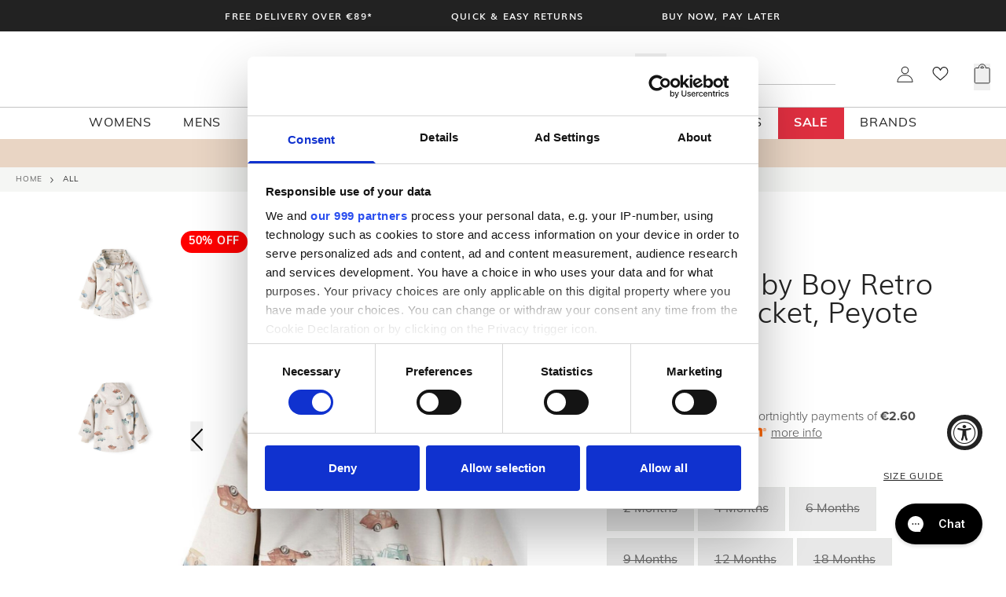

--- FILE ---
content_type: text/html; charset=utf-8
request_url: https://www.mcelhinneys.com/products/name-it-max-jacket-retro-cars-13212085-pey
body_size: 109028
content:






























<!doctype html>
<html class="no-js" lang="en">
  <head>
    <!-- Google Consent Mode -->
      <script data-cookieconsent="ignore">
       window.dataLayer = window.dataLayer || [];
       function gtag() {
         dataLayer.push(arguments);
       }
       gtag("consent", "default", {
         ad_personalization: "denied",
         ad_storage: "denied",
         ad_user_data: "denied",
         analytics_storage: "denied",
         functionality_storage: "denied",
         personalization_storage: "denied",
         security_storage: "granted",
         wait_for_update: 2000,
       });
       gtag("set", "ads_data_redaction", true);
       gtag("set", "url_passthrough", false);
     </script>
    <!-- End Google Consent Mode-->

    <!-- Google Tag Manager -->
<script>(function(w,d,s,l,i){w[l]=w[l]||[];w[l].push({'gtm.start':
new Date().getTime(),event:'gtm.js'});var f=d.getElementsByTagName(s)[0],
j=d.createElement(s),dl=l!='dataLayer'?'&l='+l:'';j.async=true;j.src=
'https://www.googletagmanager.com/gtm.js?id='+i+dl;f.parentNode.insertBefore(j,f);
})(window,document,'script','dataLayer','GTM-M69MPRC');</script>
<!-- End Google Tag Manager -->

    <meta charset="utf-8">
    <meta http-equiv="X-UA-Compatible" content="IE=edge">
    <meta name="viewport" content="width=device-width,initial-scale=1,minimum-scale=1">
    <meta name="theme-color" content="">
    
    <link rel="canonical" href="https://www.mcelhinneys.com/products/name-it-max-jacket-retro-cars-13212085-pey">
    
    <link rel="preconnect" href="https://cdn.shopify.com" crossorigin>

    <meta name="google-site-verification" content="yvlhIHmm_CqdZGxdeSn1OPtCpUzI7LyQ86igaeyjc6o" /><link rel="icon" type="image/png" href="//www.mcelhinneys.com/cdn/shop/files/favicon-32x32.png?crop=center&height=32&v=1652351031&width=32"><link rel="preconnect" href="https://fonts.shopifycdn.com" crossorigin><title>Name It Baby Boy Retro Car Max Jacket, Peyote
        
         - McElhinneys 
      
    </title>

    
      <meta name="description" content="Brand: Name It Style Code: 13212085 Colour: Peyote Features: Long sleeve all-over print jacket with removable hood, front zip fastening, two front pockets, water repellent treatment and reflective details. Materials: 100% Polyester Lining 100% Cotton Wash Care: Machine Wash 30°C">
    

    


<meta property="og:site_name" content="McElhinneys ">
<meta property="og:url" content="https://www.mcelhinneys.com/products/name-it-max-jacket-retro-cars-13212085-pey">
<meta property="og:title" content="Name It Baby Boy Retro Car Max Jacket, Peyote">
<meta property="og:type" content="product">
<meta property="og:description" content="Brand: Name It Style Code: 13212085 Colour: Peyote Features: Long sleeve all-over print jacket with removable hood, front zip fastening, two front pockets, water repellent treatment and reflective details. Materials: 100% Polyester Lining 100% Cotton Wash Care: Machine Wash 30°C"><meta property="og:image" content="http://www.mcelhinneys.com/cdn/shop/products/name-it-baby-boy-max-retro-car-jcket-peyote_Sku_13212085_01.jpg?v=1676461577&width=1110">
  <meta property="og:image:secure_url" content="https://www.mcelhinneys.com/cdn/shop/products/name-it-baby-boy-max-retro-car-jcket-peyote_Sku_13212085_01.jpg?v=1676461577&width=1110">
  <meta property="og:image:width" content="1110">
  <meta property="og:image:height" content="1585"><meta property="og:price:amount" content="13.48">
  <meta property="og:price:currency" content="EUR"><meta name="twitter:card" content="summary_large_image">
<meta name="twitter:title" content="Name It Baby Boy Retro Car Max Jacket, Peyote">
<meta name="twitter:description" content="Brand: Name It Style Code: 13212085 Colour: Peyote Features: Long sleeve all-over print jacket with removable hood, front zip fastening, two front pockets, water repellent treatment and reflective details. Materials: 100% Polyester Lining 100% Cotton Wash Care: Machine Wash 30°C">


    <link rel="preload" as="font" href="//www.mcelhinneys.com/cdn/shop/t/447/assets/Muli-Bold.woff2?v=22160605647570953801760458582" type="font/woff2" crossorigin>
    <link rel="preload" as="font" href="//www.mcelhinneys.com/cdn/shop/t/447/assets/Muli-SemiBold.woff2?v=167235184606900492631760458586" type="font/woff2" crossorigin>
    <link rel="preload" as="font" href="//www.mcelhinneys.com/cdn/shop/t/447/assets/Muli-Light.woff2?v=121266704490372853781760458584" type="font/woff2" crossorigin>
    <link rel="preload" as="font" href="//www.mcelhinneys.com/cdn/shop/t/447/assets/Muli.woff2?v=104355097081291180271760458582" type="font/woff2" crossorigin>

    <script src="//www.mcelhinneys.com/cdn/shop/t/447/assets/theme.js?v=57052607182275880331769514987" defer type="module"></script>

<link href="//www.mcelhinneys.com/cdn/shop/t/447/assets/graphenehc.css?v=28881348742976977561760458584" rel="stylesheet" type="text/css" media="all" />
<script src="https://mcelhinney-1.store-uk1.advancedcommerce.services/graphenehc.js"></script>
  <script>window.performance && window.performance.mark && window.performance.mark('shopify.content_for_header.start');</script><meta name="google-site-verification" content="yvlhIHmm_CqdZGxdeSn1OPtCpUzI7LyQ86igaeyjc6o">
<meta id="shopify-digital-wallet" name="shopify-digital-wallet" content="/63510675701/digital_wallets/dialog">
<meta name="shopify-checkout-api-token" content="8ec4c0207f5e7a2c1ae1353587cae47a">
<meta id="in-context-paypal-metadata" data-shop-id="63510675701" data-venmo-supported="false" data-environment="production" data-locale="en_US" data-paypal-v4="true" data-currency="EUR">
<link rel="alternate" hreflang="x-default" href="https://www.mcelhinneys.com/products/name-it-max-jacket-retro-cars-13212085-pey">
<link rel="alternate" hreflang="en-GB" href="https://www.mcelhinneys.com/en-gb/products/name-it-max-jacket-retro-cars-13212085-pey">
<link rel="alternate" hreflang="en-CA" href="https://www.mcelhinneys.com/en-ca/products/name-it-max-jacket-retro-cars-13212085-pey">
<link rel="alternate" hreflang="en-NZ" href="https://www.mcelhinneys.com/en-nz/products/name-it-max-jacket-retro-cars-13212085-pey">
<link rel="alternate" hreflang="en-IE" href="https://www.mcelhinneys.com/products/name-it-max-jacket-retro-cars-13212085-pey">
<link rel="alternate" type="application/json+oembed" href="https://www.mcelhinneys.com/products/name-it-max-jacket-retro-cars-13212085-pey.oembed">
<script async="async" src="/checkouts/internal/preloads.js?locale=en-IE"></script>
<link rel="preconnect" href="https://shop.app" crossorigin="anonymous">
<script async="async" src="https://shop.app/checkouts/internal/preloads.js?locale=en-IE&shop_id=63510675701" crossorigin="anonymous"></script>
<script id="apple-pay-shop-capabilities" type="application/json">{"shopId":63510675701,"countryCode":"IE","currencyCode":"EUR","merchantCapabilities":["supports3DS"],"merchantId":"gid:\/\/shopify\/Shop\/63510675701","merchantName":"McElhinneys ","requiredBillingContactFields":["postalAddress","email","phone"],"requiredShippingContactFields":["postalAddress","email","phone"],"shippingType":"shipping","supportedNetworks":["visa","maestro","masterCard","amex"],"total":{"type":"pending","label":"McElhinneys ","amount":"1.00"},"shopifyPaymentsEnabled":true,"supportsSubscriptions":true}</script>
<script id="shopify-features" type="application/json">{"accessToken":"8ec4c0207f5e7a2c1ae1353587cae47a","betas":["rich-media-storefront-analytics"],"domain":"www.mcelhinneys.com","predictiveSearch":true,"shopId":63510675701,"locale":"en"}</script>
<script>var Shopify = Shopify || {};
Shopify.shop = "mcelhinneys-ballybofey.myshopify.com";
Shopify.locale = "en";
Shopify.currency = {"active":"EUR","rate":"1.0"};
Shopify.country = "IE";
Shopify.theme = {"name":"mcelhinneys-shopify-theme\/main","id":182339633486,"schema_name":"SF9 OS2.0","schema_version":"0.0.1","theme_store_id":null,"role":"main"};
Shopify.theme.handle = "null";
Shopify.theme.style = {"id":null,"handle":null};
Shopify.cdnHost = "www.mcelhinneys.com/cdn";
Shopify.routes = Shopify.routes || {};
Shopify.routes.root = "/";</script>
<script type="module">!function(o){(o.Shopify=o.Shopify||{}).modules=!0}(window);</script>
<script>!function(o){function n(){var o=[];function n(){o.push(Array.prototype.slice.apply(arguments))}return n.q=o,n}var t=o.Shopify=o.Shopify||{};t.loadFeatures=n(),t.autoloadFeatures=n()}(window);</script>
<script>
  window.ShopifyPay = window.ShopifyPay || {};
  window.ShopifyPay.apiHost = "shop.app\/pay";
  window.ShopifyPay.redirectState = null;
</script>
<script id="shop-js-analytics" type="application/json">{"pageType":"product"}</script>
<script defer="defer" async type="module" src="//www.mcelhinneys.com/cdn/shopifycloud/shop-js/modules/v2/client.init-shop-cart-sync_WVOgQShq.en.esm.js"></script>
<script defer="defer" async type="module" src="//www.mcelhinneys.com/cdn/shopifycloud/shop-js/modules/v2/chunk.common_C_13GLB1.esm.js"></script>
<script defer="defer" async type="module" src="//www.mcelhinneys.com/cdn/shopifycloud/shop-js/modules/v2/chunk.modal_CLfMGd0m.esm.js"></script>
<script type="module">
  await import("//www.mcelhinneys.com/cdn/shopifycloud/shop-js/modules/v2/client.init-shop-cart-sync_WVOgQShq.en.esm.js");
await import("//www.mcelhinneys.com/cdn/shopifycloud/shop-js/modules/v2/chunk.common_C_13GLB1.esm.js");
await import("//www.mcelhinneys.com/cdn/shopifycloud/shop-js/modules/v2/chunk.modal_CLfMGd0m.esm.js");

  window.Shopify.SignInWithShop?.initShopCartSync?.({"fedCMEnabled":true,"windoidEnabled":true});

</script>
<script>
  window.Shopify = window.Shopify || {};
  if (!window.Shopify.featureAssets) window.Shopify.featureAssets = {};
  window.Shopify.featureAssets['shop-js'] = {"shop-cart-sync":["modules/v2/client.shop-cart-sync_DuR37GeY.en.esm.js","modules/v2/chunk.common_C_13GLB1.esm.js","modules/v2/chunk.modal_CLfMGd0m.esm.js"],"init-fed-cm":["modules/v2/client.init-fed-cm_BucUoe6W.en.esm.js","modules/v2/chunk.common_C_13GLB1.esm.js","modules/v2/chunk.modal_CLfMGd0m.esm.js"],"shop-toast-manager":["modules/v2/client.shop-toast-manager_B0JfrpKj.en.esm.js","modules/v2/chunk.common_C_13GLB1.esm.js","modules/v2/chunk.modal_CLfMGd0m.esm.js"],"init-shop-cart-sync":["modules/v2/client.init-shop-cart-sync_WVOgQShq.en.esm.js","modules/v2/chunk.common_C_13GLB1.esm.js","modules/v2/chunk.modal_CLfMGd0m.esm.js"],"shop-button":["modules/v2/client.shop-button_B_U3bv27.en.esm.js","modules/v2/chunk.common_C_13GLB1.esm.js","modules/v2/chunk.modal_CLfMGd0m.esm.js"],"init-windoid":["modules/v2/client.init-windoid_DuP9q_di.en.esm.js","modules/v2/chunk.common_C_13GLB1.esm.js","modules/v2/chunk.modal_CLfMGd0m.esm.js"],"shop-cash-offers":["modules/v2/client.shop-cash-offers_BmULhtno.en.esm.js","modules/v2/chunk.common_C_13GLB1.esm.js","modules/v2/chunk.modal_CLfMGd0m.esm.js"],"pay-button":["modules/v2/client.pay-button_CrPSEbOK.en.esm.js","modules/v2/chunk.common_C_13GLB1.esm.js","modules/v2/chunk.modal_CLfMGd0m.esm.js"],"init-customer-accounts":["modules/v2/client.init-customer-accounts_jNk9cPYQ.en.esm.js","modules/v2/client.shop-login-button_DJ5ldayH.en.esm.js","modules/v2/chunk.common_C_13GLB1.esm.js","modules/v2/chunk.modal_CLfMGd0m.esm.js"],"avatar":["modules/v2/client.avatar_BTnouDA3.en.esm.js"],"checkout-modal":["modules/v2/client.checkout-modal_pBPyh9w8.en.esm.js","modules/v2/chunk.common_C_13GLB1.esm.js","modules/v2/chunk.modal_CLfMGd0m.esm.js"],"init-shop-for-new-customer-accounts":["modules/v2/client.init-shop-for-new-customer-accounts_BUoCy7a5.en.esm.js","modules/v2/client.shop-login-button_DJ5ldayH.en.esm.js","modules/v2/chunk.common_C_13GLB1.esm.js","modules/v2/chunk.modal_CLfMGd0m.esm.js"],"init-customer-accounts-sign-up":["modules/v2/client.init-customer-accounts-sign-up_CnczCz9H.en.esm.js","modules/v2/client.shop-login-button_DJ5ldayH.en.esm.js","modules/v2/chunk.common_C_13GLB1.esm.js","modules/v2/chunk.modal_CLfMGd0m.esm.js"],"init-shop-email-lookup-coordinator":["modules/v2/client.init-shop-email-lookup-coordinator_CzjY5t9o.en.esm.js","modules/v2/chunk.common_C_13GLB1.esm.js","modules/v2/chunk.modal_CLfMGd0m.esm.js"],"shop-follow-button":["modules/v2/client.shop-follow-button_CsYC63q7.en.esm.js","modules/v2/chunk.common_C_13GLB1.esm.js","modules/v2/chunk.modal_CLfMGd0m.esm.js"],"shop-login-button":["modules/v2/client.shop-login-button_DJ5ldayH.en.esm.js","modules/v2/chunk.common_C_13GLB1.esm.js","modules/v2/chunk.modal_CLfMGd0m.esm.js"],"shop-login":["modules/v2/client.shop-login_B9ccPdmx.en.esm.js","modules/v2/chunk.common_C_13GLB1.esm.js","modules/v2/chunk.modal_CLfMGd0m.esm.js"],"lead-capture":["modules/v2/client.lead-capture_D0K_KgYb.en.esm.js","modules/v2/chunk.common_C_13GLB1.esm.js","modules/v2/chunk.modal_CLfMGd0m.esm.js"],"payment-terms":["modules/v2/client.payment-terms_BWmiNN46.en.esm.js","modules/v2/chunk.common_C_13GLB1.esm.js","modules/v2/chunk.modal_CLfMGd0m.esm.js"]};
</script>
<script>(function() {
  var isLoaded = false;
  function asyncLoad() {
    if (isLoaded) return;
    isLoaded = true;
    var urls = ["https:\/\/na.shgcdn3.com\/collector.js?shop=mcelhinneys-ballybofey.myshopify.com","https:\/\/ecommplugins-scripts.trustpilot.com\/v2.1\/js\/header.min.js?settings=eyJrZXkiOiJWRzJ0Rklac0E5NTA3SVBtIiwicyI6Im5vbmUifQ==\u0026shop=mcelhinneys-ballybofey.myshopify.com","https:\/\/ecommplugins-trustboxsettings.trustpilot.com\/mcelhinneys-ballybofey.myshopify.com.js?settings=1658227873929\u0026shop=mcelhinneys-ballybofey.myshopify.com","https:\/\/widget.trustpilot.com\/bootstrap\/v5\/tp.widget.sync.bootstrap.min.js?shop=mcelhinneys-ballybofey.myshopify.com","\/\/swymv3free-01.azureedge.net\/code\/swym_fb_pixel.js?shop=mcelhinneys-ballybofey.myshopify.com","https:\/\/config.gorgias.chat\/bundle-loader\/01GYCCJDB5DKM0QKXDZN79FHTK?source=shopify1click\u0026shop=mcelhinneys-ballybofey.myshopify.com","https:\/\/static.klaviyo.com\/onsite\/js\/klaviyo.js?company_id=S8Dcdy\u0026shop=mcelhinneys-ballybofey.myshopify.com","\/\/cdn.shopify.com\/proxy\/3734593f56c75ccbda5829e45358a4ef83947c743afc670beb3a81459721a749\/widget.cdn.sprii.io\/sprii-checkout-shopify.js?ver=1763119777357\u0026shop=mcelhinneys-ballybofey.myshopify.com\u0026sp-cache-control=cHVibGljLCBtYXgtYWdlPTkwMA","https:\/\/public.9gtb.com\/loader.js?g_cvt_id=caef9803-01f8-46ff-b329-9bded7a5c166\u0026shop=mcelhinneys-ballybofey.myshopify.com"];
    for (var i = 0; i < urls.length; i++) {
      var s = document.createElement('script');
      s.type = 'text/javascript';
      s.async = true;
      s.src = urls[i];
      var x = document.getElementsByTagName('script')[0];
      x.parentNode.insertBefore(s, x);
    }
  };
  if(window.attachEvent) {
    window.attachEvent('onload', asyncLoad);
  } else {
    window.addEventListener('load', asyncLoad, false);
  }
})();</script>
<script id="__st">var __st={"a":63510675701,"offset":0,"reqid":"2a7c8c03-d4ff-4a98-805a-7685d2430448-1769682827","pageurl":"www.mcelhinneys.com\/products\/name-it-max-jacket-retro-cars-13212085-pey","u":"05efaee473ca","p":"product","rtyp":"product","rid":7997034758389};</script>
<script>window.ShopifyPaypalV4VisibilityTracking = true;</script>
<script id="captcha-bootstrap">!function(){'use strict';const t='contact',e='account',n='new_comment',o=[[t,t],['blogs',n],['comments',n],[t,'customer']],c=[[e,'customer_login'],[e,'guest_login'],[e,'recover_customer_password'],[e,'create_customer']],r=t=>t.map((([t,e])=>`form[action*='/${t}']:not([data-nocaptcha='true']) input[name='form_type'][value='${e}']`)).join(','),a=t=>()=>t?[...document.querySelectorAll(t)].map((t=>t.form)):[];function s(){const t=[...o],e=r(t);return a(e)}const i='password',u='form_key',d=['recaptcha-v3-token','g-recaptcha-response','h-captcha-response',i],f=()=>{try{return window.sessionStorage}catch{return}},m='__shopify_v',_=t=>t.elements[u];function p(t,e,n=!1){try{const o=window.sessionStorage,c=JSON.parse(o.getItem(e)),{data:r}=function(t){const{data:e,action:n}=t;return t[m]||n?{data:e,action:n}:{data:t,action:n}}(c);for(const[e,n]of Object.entries(r))t.elements[e]&&(t.elements[e].value=n);n&&o.removeItem(e)}catch(o){console.error('form repopulation failed',{error:o})}}const l='form_type',E='cptcha';function T(t){t.dataset[E]=!0}const w=window,h=w.document,L='Shopify',v='ce_forms',y='captcha';let A=!1;((t,e)=>{const n=(g='f06e6c50-85a8-45c8-87d0-21a2b65856fe',I='https://cdn.shopify.com/shopifycloud/storefront-forms-hcaptcha/ce_storefront_forms_captcha_hcaptcha.v1.5.2.iife.js',D={infoText:'Protected by hCaptcha',privacyText:'Privacy',termsText:'Terms'},(t,e,n)=>{const o=w[L][v],c=o.bindForm;if(c)return c(t,g,e,D).then(n);var r;o.q.push([[t,g,e,D],n]),r=I,A||(h.body.append(Object.assign(h.createElement('script'),{id:'captcha-provider',async:!0,src:r})),A=!0)});var g,I,D;w[L]=w[L]||{},w[L][v]=w[L][v]||{},w[L][v].q=[],w[L][y]=w[L][y]||{},w[L][y].protect=function(t,e){n(t,void 0,e),T(t)},Object.freeze(w[L][y]),function(t,e,n,w,h,L){const[v,y,A,g]=function(t,e,n){const i=e?o:[],u=t?c:[],d=[...i,...u],f=r(d),m=r(i),_=r(d.filter((([t,e])=>n.includes(e))));return[a(f),a(m),a(_),s()]}(w,h,L),I=t=>{const e=t.target;return e instanceof HTMLFormElement?e:e&&e.form},D=t=>v().includes(t);t.addEventListener('submit',(t=>{const e=I(t);if(!e)return;const n=D(e)&&!e.dataset.hcaptchaBound&&!e.dataset.recaptchaBound,o=_(e),c=g().includes(e)&&(!o||!o.value);(n||c)&&t.preventDefault(),c&&!n&&(function(t){try{if(!f())return;!function(t){const e=f();if(!e)return;const n=_(t);if(!n)return;const o=n.value;o&&e.removeItem(o)}(t);const e=Array.from(Array(32),(()=>Math.random().toString(36)[2])).join('');!function(t,e){_(t)||t.append(Object.assign(document.createElement('input'),{type:'hidden',name:u})),t.elements[u].value=e}(t,e),function(t,e){const n=f();if(!n)return;const o=[...t.querySelectorAll(`input[type='${i}']`)].map((({name:t})=>t)),c=[...d,...o],r={};for(const[a,s]of new FormData(t).entries())c.includes(a)||(r[a]=s);n.setItem(e,JSON.stringify({[m]:1,action:t.action,data:r}))}(t,e)}catch(e){console.error('failed to persist form',e)}}(e),e.submit())}));const S=(t,e)=>{t&&!t.dataset[E]&&(n(t,e.some((e=>e===t))),T(t))};for(const o of['focusin','change'])t.addEventListener(o,(t=>{const e=I(t);D(e)&&S(e,y())}));const B=e.get('form_key'),M=e.get(l),P=B&&M;t.addEventListener('DOMContentLoaded',(()=>{const t=y();if(P)for(const e of t)e.elements[l].value===M&&p(e,B);[...new Set([...A(),...v().filter((t=>'true'===t.dataset.shopifyCaptcha))])].forEach((e=>S(e,t)))}))}(h,new URLSearchParams(w.location.search),n,t,e,['guest_login'])})(!0,!0)}();</script>
<script integrity="sha256-4kQ18oKyAcykRKYeNunJcIwy7WH5gtpwJnB7kiuLZ1E=" data-source-attribution="shopify.loadfeatures" defer="defer" src="//www.mcelhinneys.com/cdn/shopifycloud/storefront/assets/storefront/load_feature-a0a9edcb.js" crossorigin="anonymous"></script>
<script crossorigin="anonymous" defer="defer" src="//www.mcelhinneys.com/cdn/shopifycloud/storefront/assets/shopify_pay/storefront-65b4c6d7.js?v=20250812"></script>
<script data-source-attribution="shopify.dynamic_checkout.dynamic.init">var Shopify=Shopify||{};Shopify.PaymentButton=Shopify.PaymentButton||{isStorefrontPortableWallets:!0,init:function(){window.Shopify.PaymentButton.init=function(){};var t=document.createElement("script");t.src="https://www.mcelhinneys.com/cdn/shopifycloud/portable-wallets/latest/portable-wallets.en.js",t.type="module",document.head.appendChild(t)}};
</script>
<script data-source-attribution="shopify.dynamic_checkout.buyer_consent">
  function portableWalletsHideBuyerConsent(e){var t=document.getElementById("shopify-buyer-consent"),n=document.getElementById("shopify-subscription-policy-button");t&&n&&(t.classList.add("hidden"),t.setAttribute("aria-hidden","true"),n.removeEventListener("click",e))}function portableWalletsShowBuyerConsent(e){var t=document.getElementById("shopify-buyer-consent"),n=document.getElementById("shopify-subscription-policy-button");t&&n&&(t.classList.remove("hidden"),t.removeAttribute("aria-hidden"),n.addEventListener("click",e))}window.Shopify?.PaymentButton&&(window.Shopify.PaymentButton.hideBuyerConsent=portableWalletsHideBuyerConsent,window.Shopify.PaymentButton.showBuyerConsent=portableWalletsShowBuyerConsent);
</script>
<script data-source-attribution="shopify.dynamic_checkout.cart.bootstrap">document.addEventListener("DOMContentLoaded",(function(){function t(){return document.querySelector("shopify-accelerated-checkout-cart, shopify-accelerated-checkout")}if(t())Shopify.PaymentButton.init();else{new MutationObserver((function(e,n){t()&&(Shopify.PaymentButton.init(),n.disconnect())})).observe(document.body,{childList:!0,subtree:!0})}}));
</script>
<link id="shopify-accelerated-checkout-styles" rel="stylesheet" media="screen" href="https://www.mcelhinneys.com/cdn/shopifycloud/portable-wallets/latest/accelerated-checkout-backwards-compat.css" crossorigin="anonymous">
<style id="shopify-accelerated-checkout-cart">
        #shopify-buyer-consent {
  margin-top: 1em;
  display: inline-block;
  width: 100%;
}

#shopify-buyer-consent.hidden {
  display: none;
}

#shopify-subscription-policy-button {
  background: none;
  border: none;
  padding: 0;
  text-decoration: underline;
  font-size: inherit;
  cursor: pointer;
}

#shopify-subscription-policy-button::before {
  box-shadow: none;
}

      </style>

<script>window.performance && window.performance.mark && window.performance.mark('shopify.content_for_header.end');</script>
  





  <script type="text/javascript">
    
      window.__shgMoneyFormat = window.__shgMoneyFormat || {"AUD":{"currency":"AUD","currency_symbol":"$","currency_symbol_location":"left","decimal_places":2,"decimal_separator":".","thousands_separator":","},"CAD":{"currency":"CAD","currency_symbol":"$","currency_symbol_location":"left","decimal_places":2,"decimal_separator":".","thousands_separator":","},"EUR":{"currency":"EUR","currency_symbol":"€","currency_symbol_location":"left","decimal_places":2,"decimal_separator":".","thousands_separator":","},"GBP":{"currency":"GBP","currency_symbol":"£","currency_symbol_location":"left","decimal_places":2,"decimal_separator":".","thousands_separator":","},"NZD":{"currency":"NZD","currency_symbol":"$","currency_symbol_location":"left","decimal_places":2,"decimal_separator":".","thousands_separator":","},"USD":{"currency":"USD","currency_symbol":"$","currency_symbol_location":"left","decimal_places":2,"decimal_separator":".","thousands_separator":","}};
    
    window.__shgCurrentCurrencyCode = window.__shgCurrentCurrencyCode || {
      currency: "EUR",
      currency_symbol: "€",
      decimal_separator: ".",
      thousands_separator: ",",
      decimal_places: 2,
      currency_symbol_location: "left"
    };
  </script>



    <script>
       function feedback() {
         const p = window.Shopify.customerPrivacy;
         console.log(`Tracking ${p.userCanBeTracked() ? "en" : "dis"}abled`);
       }
       window.Shopify.loadFeatures(
         [
           {
             name: "consent-tracking-api",
             version: "0.1",
           },
         ],
         function (error) {
           if (error) throw error;
           if ("Cookiebot" in window)
             window.Shopify.customerPrivacy.setTrackingConsent({
               "analytics": false,
               "marketing": false,
               "preferences": false,
               "sale_of_data": false,
             }, () => console.log("Awaiting consent")
           );
         }
       );


       window.addEventListener("CookiebotOnConsentReady", function () {
         const C = Cookiebot.consent,
             existConsentShopify = setInterval(function () {
               if (window.Shopify.customerPrivacy) {
                 clearInterval(existConsentShopify);
                 window.Shopify.customerPrivacy.setTrackingConsent({
                   "analytics": C["statistics"],
                   "marketing": C["marketing"],
                   "preferences": C["preferences"],
                   "sale_of_data": C["marketing"],
                 }, () => console.log("Consent captured", window.Shopify.customerPrivacy.currentVisitorConsent()))
               }
             }, 100);
       });
</script>


    



<script>
  Shopify.theme.settings = {
    cart_action: "ajaxcart",
    cart_message: "",
    display_special_instructions: "true",
  };

  Shopify.money_format = "€{{amount}}";
</script>
    <link href="//www.mcelhinneys.com/cdn/shop/t/447/assets/fonts.css?v=121473788584353174601760458590" rel="stylesheet" type="text/css" media="all" />
    <link href="//www.mcelhinneys.com/cdn/shop/t/447/assets/theme.css?v=99122264733855009511769514986" rel="stylesheet" type="text/css" media="all" />
    <link href="//www.mcelhinneys.com/cdn/shop/t/447/assets/challenge.css?v=131371606060675253731769514946" rel="stylesheet" type="text/css" media="all" />
<link rel="preload" as="font" href="//www.mcelhinneys.com/cdn/fonts/muli/muli_n4.e949947cfff05efcc994b2e2db40359a04fa9a92.woff2" type="font/woff2" crossorigin><link rel="preload" as="font" href="//www.mcelhinneys.com/cdn/fonts/muli/muli_n4.e949947cfff05efcc994b2e2db40359a04fa9a92.woff2" type="font/woff2" crossorigin>
    
    <script src="//www.mcelhinneys.com/cdn/shop/t/447/assets/theme-variables.js?v=40293054564669573501769514984"></script>
    
    

<script type="text/javascript">
  
    window.SHG_CUSTOMER = null;
  
</script>








    <!-- TrustBox script -->
    
    <script type="text/javascript" src="//widget.trustpilot.com/bootstrap/v5/tp.widget.bootstrap.min.js" async></script><link rel="stylesheet" href="https://unpkg.com/flickity@2/dist/flickity.min.css">
      <script src="https://unpkg.com/flickity@2/dist/flickity.pkgd.min.js"></script>

    

    

    

    

    

    

    

    

    



<!-- BEGIN app block: shopify://apps/minmaxify-order-limits/blocks/app-embed-block/3acfba32-89f3-4377-ae20-cbb9abc48475 --><script type="text/javascript" src="https://limits.minmaxify.com/mcelhinneys-ballybofey.myshopify.com?v=113&r=20240304094137"></script>

<!-- END app block --><!-- BEGIN app block: shopify://apps/klaviyo-email-marketing-sms/blocks/klaviyo-onsite-embed/2632fe16-c075-4321-a88b-50b567f42507 -->












  <script async src="https://static.klaviyo.com/onsite/js/S8Dcdy/klaviyo.js?company_id=S8Dcdy"></script>
  <script>!function(){if(!window.klaviyo){window._klOnsite=window._klOnsite||[];try{window.klaviyo=new Proxy({},{get:function(n,i){return"push"===i?function(){var n;(n=window._klOnsite).push.apply(n,arguments)}:function(){for(var n=arguments.length,o=new Array(n),w=0;w<n;w++)o[w]=arguments[w];var t="function"==typeof o[o.length-1]?o.pop():void 0,e=new Promise((function(n){window._klOnsite.push([i].concat(o,[function(i){t&&t(i),n(i)}]))}));return e}}})}catch(n){window.klaviyo=window.klaviyo||[],window.klaviyo.push=function(){var n;(n=window._klOnsite).push.apply(n,arguments)}}}}();</script>

  
    <script id="viewed_product">
      if (item == null) {
        var _learnq = _learnq || [];

        var MetafieldReviews = null
        var MetafieldYotpoRating = null
        var MetafieldYotpoCount = null
        var MetafieldLooxRating = null
        var MetafieldLooxCount = null
        var okendoProduct = null
        var okendoProductReviewCount = null
        var okendoProductReviewAverageValue = null
        try {
          // The following fields are used for Customer Hub recently viewed in order to add reviews.
          // This information is not part of __kla_viewed. Instead, it is part of __kla_viewed_reviewed_items
          MetafieldReviews = {};
          MetafieldYotpoRating = null
          MetafieldYotpoCount = null
          MetafieldLooxRating = null
          MetafieldLooxCount = null

          okendoProduct = null
          // If the okendo metafield is not legacy, it will error, which then requires the new json formatted data
          if (okendoProduct && 'error' in okendoProduct) {
            okendoProduct = null
          }
          okendoProductReviewCount = okendoProduct ? okendoProduct.reviewCount : null
          okendoProductReviewAverageValue = okendoProduct ? okendoProduct.reviewAverageValue : null
        } catch (error) {
          console.error('Error in Klaviyo onsite reviews tracking:', error);
        }

        var item = {
          Name: "Name It Baby Boy Retro Car Max Jacket, Peyote",
          ProductID: 7997034758389,
          Categories: ["Brands\/Name It","Coats and Jackets for Baby Boys","Kids Clothing \u0026 Accessories","Kids Clothing \u0026 Accessories\/Baby \u0026 Toddler","Kids Clothing \u0026 Accessories\/Baby \u0026 Toddler\/Baby Gifts","Kids Clothing \u0026 Accessories\/Baby Boy Newborn - 2 Years","Kids\/Featured Brands","Name It Kids exclusion SS26","Sale","Sale\/Baby Boy Sale","Sale\/Kids Clothing \u0026 Accessories Sale"],
          ImageURL: "https://www.mcelhinneys.com/cdn/shop/products/name-it-baby-boy-max-retro-car-jcket-peyote_Sku_13212085_01_grande.jpg?v=1676461577",
          URL: "https://www.mcelhinneys.com/products/name-it-max-jacket-retro-cars-13212085-pey",
          Brand: "Name It",
          Price: "€13.48",
          Value: "13.48",
          CompareAtPrice: "€26.95"
        };
        _learnq.push(['track', 'Viewed Product', item]);
        _learnq.push(['trackViewedItem', {
          Title: item.Name,
          ItemId: item.ProductID,
          Categories: item.Categories,
          ImageUrl: item.ImageURL,
          Url: item.URL,
          Metadata: {
            Brand: item.Brand,
            Price: item.Price,
            Value: item.Value,
            CompareAtPrice: item.CompareAtPrice
          },
          metafields:{
            reviews: MetafieldReviews,
            yotpo:{
              rating: MetafieldYotpoRating,
              count: MetafieldYotpoCount,
            },
            loox:{
              rating: MetafieldLooxRating,
              count: MetafieldLooxCount,
            },
            okendo: {
              rating: okendoProductReviewAverageValue,
              count: okendoProductReviewCount,
            }
          }
        }]);
      }
    </script>
  




  <script>
    window.klaviyoReviewsProductDesignMode = false
  </script>







<!-- END app block --><script src="https://cdn.shopify.com/extensions/0d8ef632-5671-4b45-83dd-98a374f397d6/mcelhinneys-loyalty-app-67/assets/sf9-loyalty.js" type="text/javascript" defer="defer"></script>
<link href="https://cdn.shopify.com/extensions/0d8ef632-5671-4b45-83dd-98a374f397d6/mcelhinneys-loyalty-app-67/assets/sf9-loyalty-utils.css" rel="stylesheet" type="text/css" media="all">
<script src="https://cdn.shopify.com/extensions/019a0131-ca1b-7172-a6b1-2fadce39ca6e/accessibly-28/assets/acc-main.js" type="text/javascript" defer="defer"></script>
<link href="https://monorail-edge.shopifysvc.com" rel="dns-prefetch">
<script>(function(){if ("sendBeacon" in navigator && "performance" in window) {try {var session_token_from_headers = performance.getEntriesByType('navigation')[0].serverTiming.find(x => x.name == '_s').description;} catch {var session_token_from_headers = undefined;}var session_cookie_matches = document.cookie.match(/_shopify_s=([^;]*)/);var session_token_from_cookie = session_cookie_matches && session_cookie_matches.length === 2 ? session_cookie_matches[1] : "";var session_token = session_token_from_headers || session_token_from_cookie || "";function handle_abandonment_event(e) {var entries = performance.getEntries().filter(function(entry) {return /monorail-edge.shopifysvc.com/.test(entry.name);});if (!window.abandonment_tracked && entries.length === 0) {window.abandonment_tracked = true;var currentMs = Date.now();var navigation_start = performance.timing.navigationStart;var payload = {shop_id: 63510675701,url: window.location.href,navigation_start,duration: currentMs - navigation_start,session_token,page_type: "product"};window.navigator.sendBeacon("https://monorail-edge.shopifysvc.com/v1/produce", JSON.stringify({schema_id: "online_store_buyer_site_abandonment/1.1",payload: payload,metadata: {event_created_at_ms: currentMs,event_sent_at_ms: currentMs}}));}}window.addEventListener('pagehide', handle_abandonment_event);}}());</script>
<script id="web-pixels-manager-setup">(function e(e,d,r,n,o){if(void 0===o&&(o={}),!Boolean(null===(a=null===(i=window.Shopify)||void 0===i?void 0:i.analytics)||void 0===a?void 0:a.replayQueue)){var i,a;window.Shopify=window.Shopify||{};var t=window.Shopify;t.analytics=t.analytics||{};var s=t.analytics;s.replayQueue=[],s.publish=function(e,d,r){return s.replayQueue.push([e,d,r]),!0};try{self.performance.mark("wpm:start")}catch(e){}var l=function(){var e={modern:/Edge?\/(1{2}[4-9]|1[2-9]\d|[2-9]\d{2}|\d{4,})\.\d+(\.\d+|)|Firefox\/(1{2}[4-9]|1[2-9]\d|[2-9]\d{2}|\d{4,})\.\d+(\.\d+|)|Chrom(ium|e)\/(9{2}|\d{3,})\.\d+(\.\d+|)|(Maci|X1{2}).+ Version\/(15\.\d+|(1[6-9]|[2-9]\d|\d{3,})\.\d+)([,.]\d+|)( \(\w+\)|)( Mobile\/\w+|) Safari\/|Chrome.+OPR\/(9{2}|\d{3,})\.\d+\.\d+|(CPU[ +]OS|iPhone[ +]OS|CPU[ +]iPhone|CPU IPhone OS|CPU iPad OS)[ +]+(15[._]\d+|(1[6-9]|[2-9]\d|\d{3,})[._]\d+)([._]\d+|)|Android:?[ /-](13[3-9]|1[4-9]\d|[2-9]\d{2}|\d{4,})(\.\d+|)(\.\d+|)|Android.+Firefox\/(13[5-9]|1[4-9]\d|[2-9]\d{2}|\d{4,})\.\d+(\.\d+|)|Android.+Chrom(ium|e)\/(13[3-9]|1[4-9]\d|[2-9]\d{2}|\d{4,})\.\d+(\.\d+|)|SamsungBrowser\/([2-9]\d|\d{3,})\.\d+/,legacy:/Edge?\/(1[6-9]|[2-9]\d|\d{3,})\.\d+(\.\d+|)|Firefox\/(5[4-9]|[6-9]\d|\d{3,})\.\d+(\.\d+|)|Chrom(ium|e)\/(5[1-9]|[6-9]\d|\d{3,})\.\d+(\.\d+|)([\d.]+$|.*Safari\/(?![\d.]+ Edge\/[\d.]+$))|(Maci|X1{2}).+ Version\/(10\.\d+|(1[1-9]|[2-9]\d|\d{3,})\.\d+)([,.]\d+|)( \(\w+\)|)( Mobile\/\w+|) Safari\/|Chrome.+OPR\/(3[89]|[4-9]\d|\d{3,})\.\d+\.\d+|(CPU[ +]OS|iPhone[ +]OS|CPU[ +]iPhone|CPU IPhone OS|CPU iPad OS)[ +]+(10[._]\d+|(1[1-9]|[2-9]\d|\d{3,})[._]\d+)([._]\d+|)|Android:?[ /-](13[3-9]|1[4-9]\d|[2-9]\d{2}|\d{4,})(\.\d+|)(\.\d+|)|Mobile Safari.+OPR\/([89]\d|\d{3,})\.\d+\.\d+|Android.+Firefox\/(13[5-9]|1[4-9]\d|[2-9]\d{2}|\d{4,})\.\d+(\.\d+|)|Android.+Chrom(ium|e)\/(13[3-9]|1[4-9]\d|[2-9]\d{2}|\d{4,})\.\d+(\.\d+|)|Android.+(UC? ?Browser|UCWEB|U3)[ /]?(15\.([5-9]|\d{2,})|(1[6-9]|[2-9]\d|\d{3,})\.\d+)\.\d+|SamsungBrowser\/(5\.\d+|([6-9]|\d{2,})\.\d+)|Android.+MQ{2}Browser\/(14(\.(9|\d{2,})|)|(1[5-9]|[2-9]\d|\d{3,})(\.\d+|))(\.\d+|)|K[Aa][Ii]OS\/(3\.\d+|([4-9]|\d{2,})\.\d+)(\.\d+|)/},d=e.modern,r=e.legacy,n=navigator.userAgent;return n.match(d)?"modern":n.match(r)?"legacy":"unknown"}(),u="modern"===l?"modern":"legacy",c=(null!=n?n:{modern:"",legacy:""})[u],f=function(e){return[e.baseUrl,"/wpm","/b",e.hashVersion,"modern"===e.buildTarget?"m":"l",".js"].join("")}({baseUrl:d,hashVersion:r,buildTarget:u}),m=function(e){var d=e.version,r=e.bundleTarget,n=e.surface,o=e.pageUrl,i=e.monorailEndpoint;return{emit:function(e){var a=e.status,t=e.errorMsg,s=(new Date).getTime(),l=JSON.stringify({metadata:{event_sent_at_ms:s},events:[{schema_id:"web_pixels_manager_load/3.1",payload:{version:d,bundle_target:r,page_url:o,status:a,surface:n,error_msg:t},metadata:{event_created_at_ms:s}}]});if(!i)return console&&console.warn&&console.warn("[Web Pixels Manager] No Monorail endpoint provided, skipping logging."),!1;try{return self.navigator.sendBeacon.bind(self.navigator)(i,l)}catch(e){}var u=new XMLHttpRequest;try{return u.open("POST",i,!0),u.setRequestHeader("Content-Type","text/plain"),u.send(l),!0}catch(e){return console&&console.warn&&console.warn("[Web Pixels Manager] Got an unhandled error while logging to Monorail."),!1}}}}({version:r,bundleTarget:l,surface:e.surface,pageUrl:self.location.href,monorailEndpoint:e.monorailEndpoint});try{o.browserTarget=l,function(e){var d=e.src,r=e.async,n=void 0===r||r,o=e.onload,i=e.onerror,a=e.sri,t=e.scriptDataAttributes,s=void 0===t?{}:t,l=document.createElement("script"),u=document.querySelector("head"),c=document.querySelector("body");if(l.async=n,l.src=d,a&&(l.integrity=a,l.crossOrigin="anonymous"),s)for(var f in s)if(Object.prototype.hasOwnProperty.call(s,f))try{l.dataset[f]=s[f]}catch(e){}if(o&&l.addEventListener("load",o),i&&l.addEventListener("error",i),u)u.appendChild(l);else{if(!c)throw new Error("Did not find a head or body element to append the script");c.appendChild(l)}}({src:f,async:!0,onload:function(){if(!function(){var e,d;return Boolean(null===(d=null===(e=window.Shopify)||void 0===e?void 0:e.analytics)||void 0===d?void 0:d.initialized)}()){var d=window.webPixelsManager.init(e)||void 0;if(d){var r=window.Shopify.analytics;r.replayQueue.forEach((function(e){var r=e[0],n=e[1],o=e[2];d.publishCustomEvent(r,n,o)})),r.replayQueue=[],r.publish=d.publishCustomEvent,r.visitor=d.visitor,r.initialized=!0}}},onerror:function(){return m.emit({status:"failed",errorMsg:"".concat(f," has failed to load")})},sri:function(e){var d=/^sha384-[A-Za-z0-9+/=]+$/;return"string"==typeof e&&d.test(e)}(c)?c:"",scriptDataAttributes:o}),m.emit({status:"loading"})}catch(e){m.emit({status:"failed",errorMsg:(null==e?void 0:e.message)||"Unknown error"})}}})({shopId: 63510675701,storefrontBaseUrl: "https://www.mcelhinneys.com",extensionsBaseUrl: "https://extensions.shopifycdn.com/cdn/shopifycloud/web-pixels-manager",monorailEndpoint: "https://monorail-edge.shopifysvc.com/unstable/produce_batch",surface: "storefront-renderer",enabledBetaFlags: ["2dca8a86"],webPixelsConfigList: [{"id":"2723447118","configuration":"{\"accountID\":\"S8Dcdy\",\"webPixelConfig\":\"eyJlbmFibGVBZGRlZFRvQ2FydEV2ZW50cyI6IHRydWV9\"}","eventPayloadVersion":"v1","runtimeContext":"STRICT","scriptVersion":"524f6c1ee37bacdca7657a665bdca589","type":"APP","apiClientId":123074,"privacyPurposes":["ANALYTICS","MARKETING"],"dataSharingAdjustments":{"protectedCustomerApprovalScopes":["read_customer_address","read_customer_email","read_customer_name","read_customer_personal_data","read_customer_phone"]}},{"id":"2441544014","configuration":"{\"config\":\"{\\\"google_tag_ids\\\":[\\\"G-03ZDQZ2Z47\\\",\\\"AW-1007559914\\\"],\\\"target_country\\\":\\\"IE\\\",\\\"gtag_events\\\":[{\\\"type\\\":\\\"search\\\",\\\"action_label\\\":\\\"G-03ZDQZ2Z47\\\"},{\\\"type\\\":\\\"begin_checkout\\\",\\\"action_label\\\":\\\"G-03ZDQZ2Z47\\\"},{\\\"type\\\":\\\"view_item\\\",\\\"action_label\\\":\\\"G-03ZDQZ2Z47\\\"},{\\\"type\\\":\\\"purchase\\\",\\\"action_label\\\":[\\\"G-03ZDQZ2Z47\\\",\\\"AW-1007559914\\\/tVg6CPGDjs4aEOrJuOAD\\\"]},{\\\"type\\\":\\\"page_view\\\",\\\"action_label\\\":\\\"G-03ZDQZ2Z47\\\"},{\\\"type\\\":\\\"add_payment_info\\\",\\\"action_label\\\":\\\"G-03ZDQZ2Z47\\\"},{\\\"type\\\":\\\"add_to_cart\\\",\\\"action_label\\\":\\\"G-03ZDQZ2Z47\\\"}],\\\"enable_monitoring_mode\\\":false}\"}","eventPayloadVersion":"v1","runtimeContext":"OPEN","scriptVersion":"b2a88bafab3e21179ed38636efcd8a93","type":"APP","apiClientId":1780363,"privacyPurposes":[],"dataSharingAdjustments":{"protectedCustomerApprovalScopes":["read_customer_address","read_customer_email","read_customer_name","read_customer_personal_data","read_customer_phone"]}},{"id":"996245838","configuration":"{\"swymApiEndpoint\":\"https:\/\/swymstore-v3free-01.swymrelay.com\",\"swymTier\":\"v3free-01\"}","eventPayloadVersion":"v1","runtimeContext":"STRICT","scriptVersion":"5b6f6917e306bc7f24523662663331c0","type":"APP","apiClientId":1350849,"privacyPurposes":["ANALYTICS","MARKETING","PREFERENCES"],"dataSharingAdjustments":{"protectedCustomerApprovalScopes":["read_customer_email","read_customer_name","read_customer_personal_data","read_customer_phone"]}},{"id":"905478478","configuration":"{\"pixel_id\":\"1286601309024038\",\"pixel_type\":\"facebook_pixel\"}","eventPayloadVersion":"v1","runtimeContext":"OPEN","scriptVersion":"ca16bc87fe92b6042fbaa3acc2fbdaa6","type":"APP","apiClientId":2329312,"privacyPurposes":["ANALYTICS","MARKETING","SALE_OF_DATA"],"dataSharingAdjustments":{"protectedCustomerApprovalScopes":["read_customer_address","read_customer_email","read_customer_name","read_customer_personal_data","read_customer_phone"]}},{"id":"801112398","configuration":"{\"pixelCode\":\"CDHVGSRC77U47FGL4H70\"}","eventPayloadVersion":"v1","runtimeContext":"STRICT","scriptVersion":"22e92c2ad45662f435e4801458fb78cc","type":"APP","apiClientId":4383523,"privacyPurposes":["ANALYTICS","MARKETING","SALE_OF_DATA"],"dataSharingAdjustments":{"protectedCustomerApprovalScopes":["read_customer_address","read_customer_email","read_customer_name","read_customer_personal_data","read_customer_phone"]}},{"id":"231047502","eventPayloadVersion":"1","runtimeContext":"LAX","scriptVersion":"1","type":"CUSTOM","privacyPurposes":[],"name":"Shopbox"},{"id":"231080270","eventPayloadVersion":"1","runtimeContext":"LAX","scriptVersion":"1","type":"CUSTOM","privacyPurposes":["SALE_OF_DATA"],"name":"Graphene"},{"id":"237175118","eventPayloadVersion":"1","runtimeContext":"LAX","scriptVersion":"1","type":"CUSTOM","privacyPurposes":[],"name":"Google Ads - Purchase Tracking"},{"id":"shopify-app-pixel","configuration":"{}","eventPayloadVersion":"v1","runtimeContext":"STRICT","scriptVersion":"0450","apiClientId":"shopify-pixel","type":"APP","privacyPurposes":["ANALYTICS","MARKETING"]},{"id":"shopify-custom-pixel","eventPayloadVersion":"v1","runtimeContext":"LAX","scriptVersion":"0450","apiClientId":"shopify-pixel","type":"CUSTOM","privacyPurposes":["ANALYTICS","MARKETING"]}],isMerchantRequest: false,initData: {"shop":{"name":"McElhinneys ","paymentSettings":{"currencyCode":"EUR"},"myshopifyDomain":"mcelhinneys-ballybofey.myshopify.com","countryCode":"IE","storefrontUrl":"https:\/\/www.mcelhinneys.com"},"customer":null,"cart":null,"checkout":null,"productVariants":[{"price":{"amount":13.48,"currencyCode":"EUR"},"product":{"title":"Name It Baby Boy Retro Car Max Jacket, Peyote","vendor":"Name It","id":"7997034758389","untranslatedTitle":"Name It Baby Boy Retro Car Max Jacket, Peyote","url":"\/products\/name-it-max-jacket-retro-cars-13212085-pey","type":""},"id":"43654636044533","image":{"src":"\/\/www.mcelhinneys.com\/cdn\/shop\/products\/name-it-baby-boy-max-retro-car-jcket-peyote_Sku_13212085_01.jpg?v=1676461577"},"sku":"13212085001","title":"2 Months \/ Peyote","untranslatedTitle":"2 Months \/ Peyote"},{"price":{"amount":13.48,"currencyCode":"EUR"},"product":{"title":"Name It Baby Boy Retro Car Max Jacket, Peyote","vendor":"Name It","id":"7997034758389","untranslatedTitle":"Name It Baby Boy Retro Car Max Jacket, Peyote","url":"\/products\/name-it-max-jacket-retro-cars-13212085-pey","type":""},"id":"43654636077301","image":{"src":"\/\/www.mcelhinneys.com\/cdn\/shop\/products\/name-it-baby-boy-max-retro-car-jcket-peyote_Sku_13212085_01.jpg?v=1676461577"},"sku":"13212085002","title":"4 Months \/ Peyote","untranslatedTitle":"4 Months \/ Peyote"},{"price":{"amount":13.48,"currencyCode":"EUR"},"product":{"title":"Name It Baby Boy Retro Car Max Jacket, Peyote","vendor":"Name It","id":"7997034758389","untranslatedTitle":"Name It Baby Boy Retro Car Max Jacket, Peyote","url":"\/products\/name-it-max-jacket-retro-cars-13212085-pey","type":""},"id":"43654636110069","image":{"src":"\/\/www.mcelhinneys.com\/cdn\/shop\/products\/name-it-baby-boy-max-retro-car-jcket-peyote_Sku_13212085_01.jpg?v=1676461577"},"sku":"13212085003","title":"6 Months \/ Peyote","untranslatedTitle":"6 Months \/ Peyote"},{"price":{"amount":13.48,"currencyCode":"EUR"},"product":{"title":"Name It Baby Boy Retro Car Max Jacket, Peyote","vendor":"Name It","id":"7997034758389","untranslatedTitle":"Name It Baby Boy Retro Car Max Jacket, Peyote","url":"\/products\/name-it-max-jacket-retro-cars-13212085-pey","type":""},"id":"43654636142837","image":{"src":"\/\/www.mcelhinneys.com\/cdn\/shop\/products\/name-it-baby-boy-max-retro-car-jcket-peyote_Sku_13212085_01.jpg?v=1676461577"},"sku":"13212085004","title":"9 Months \/ Peyote","untranslatedTitle":"9 Months \/ Peyote"},{"price":{"amount":13.48,"currencyCode":"EUR"},"product":{"title":"Name It Baby Boy Retro Car Max Jacket, Peyote","vendor":"Name It","id":"7997034758389","untranslatedTitle":"Name It Baby Boy Retro Car Max Jacket, Peyote","url":"\/products\/name-it-max-jacket-retro-cars-13212085-pey","type":""},"id":"43654636175605","image":{"src":"\/\/www.mcelhinneys.com\/cdn\/shop\/products\/name-it-baby-boy-max-retro-car-jcket-peyote_Sku_13212085_01.jpg?v=1676461577"},"sku":"13212085006","title":"12 Months \/ Peyote","untranslatedTitle":"12 Months \/ Peyote"},{"price":{"amount":13.48,"currencyCode":"EUR"},"product":{"title":"Name It Baby Boy Retro Car Max Jacket, Peyote","vendor":"Name It","id":"7997034758389","untranslatedTitle":"Name It Baby Boy Retro Car Max Jacket, Peyote","url":"\/products\/name-it-max-jacket-retro-cars-13212085-pey","type":""},"id":"43654636208373","image":{"src":"\/\/www.mcelhinneys.com\/cdn\/shop\/products\/name-it-baby-boy-max-retro-car-jcket-peyote_Sku_13212085_01.jpg?v=1676461577"},"sku":"13212085005","title":"18 Months \/ Peyote","untranslatedTitle":"18 Months \/ Peyote"}],"purchasingCompany":null},},"https://www.mcelhinneys.com/cdn","1d2a099fw23dfb22ep557258f5m7a2edbae",{"modern":"","legacy":""},{"shopId":"63510675701","storefrontBaseUrl":"https:\/\/www.mcelhinneys.com","extensionBaseUrl":"https:\/\/extensions.shopifycdn.com\/cdn\/shopifycloud\/web-pixels-manager","surface":"storefront-renderer","enabledBetaFlags":"[\"2dca8a86\"]","isMerchantRequest":"false","hashVersion":"1d2a099fw23dfb22ep557258f5m7a2edbae","publish":"custom","events":"[[\"page_viewed\",{}],[\"product_viewed\",{\"productVariant\":{\"price\":{\"amount\":13.48,\"currencyCode\":\"EUR\"},\"product\":{\"title\":\"Name It Baby Boy Retro Car Max Jacket, Peyote\",\"vendor\":\"Name It\",\"id\":\"7997034758389\",\"untranslatedTitle\":\"Name It Baby Boy Retro Car Max Jacket, Peyote\",\"url\":\"\/products\/name-it-max-jacket-retro-cars-13212085-pey\",\"type\":\"\"},\"id\":\"43654636044533\",\"image\":{\"src\":\"\/\/www.mcelhinneys.com\/cdn\/shop\/products\/name-it-baby-boy-max-retro-car-jcket-peyote_Sku_13212085_01.jpg?v=1676461577\"},\"sku\":\"13212085001\",\"title\":\"2 Months \/ Peyote\",\"untranslatedTitle\":\"2 Months \/ Peyote\"}}]]"});</script><script>
  window.ShopifyAnalytics = window.ShopifyAnalytics || {};
  window.ShopifyAnalytics.meta = window.ShopifyAnalytics.meta || {};
  window.ShopifyAnalytics.meta.currency = 'EUR';
  var meta = {"product":{"id":7997034758389,"gid":"gid:\/\/shopify\/Product\/7997034758389","vendor":"Name It","type":"","handle":"name-it-max-jacket-retro-cars-13212085-pey","variants":[{"id":43654636044533,"price":1348,"name":"Name It Baby Boy Retro Car Max Jacket, Peyote - 2 Months \/ Peyote","public_title":"2 Months \/ Peyote","sku":"13212085001"},{"id":43654636077301,"price":1348,"name":"Name It Baby Boy Retro Car Max Jacket, Peyote - 4 Months \/ Peyote","public_title":"4 Months \/ Peyote","sku":"13212085002"},{"id":43654636110069,"price":1348,"name":"Name It Baby Boy Retro Car Max Jacket, Peyote - 6 Months \/ Peyote","public_title":"6 Months \/ Peyote","sku":"13212085003"},{"id":43654636142837,"price":1348,"name":"Name It Baby Boy Retro Car Max Jacket, Peyote - 9 Months \/ Peyote","public_title":"9 Months \/ Peyote","sku":"13212085004"},{"id":43654636175605,"price":1348,"name":"Name It Baby Boy Retro Car Max Jacket, Peyote - 12 Months \/ Peyote","public_title":"12 Months \/ Peyote","sku":"13212085006"},{"id":43654636208373,"price":1348,"name":"Name It Baby Boy Retro Car Max Jacket, Peyote - 18 Months \/ Peyote","public_title":"18 Months \/ Peyote","sku":"13212085005"}],"remote":false},"page":{"pageType":"product","resourceType":"product","resourceId":7997034758389,"requestId":"2a7c8c03-d4ff-4a98-805a-7685d2430448-1769682827"}};
  for (var attr in meta) {
    window.ShopifyAnalytics.meta[attr] = meta[attr];
  }
</script>
<script class="analytics">
  (function () {
    var customDocumentWrite = function(content) {
      var jquery = null;

      if (window.jQuery) {
        jquery = window.jQuery;
      } else if (window.Checkout && window.Checkout.$) {
        jquery = window.Checkout.$;
      }

      if (jquery) {
        jquery('body').append(content);
      }
    };

    var hasLoggedConversion = function(token) {
      if (token) {
        return document.cookie.indexOf('loggedConversion=' + token) !== -1;
      }
      return false;
    }

    var setCookieIfConversion = function(token) {
      if (token) {
        var twoMonthsFromNow = new Date(Date.now());
        twoMonthsFromNow.setMonth(twoMonthsFromNow.getMonth() + 2);

        document.cookie = 'loggedConversion=' + token + '; expires=' + twoMonthsFromNow;
      }
    }

    var trekkie = window.ShopifyAnalytics.lib = window.trekkie = window.trekkie || [];
    if (trekkie.integrations) {
      return;
    }
    trekkie.methods = [
      'identify',
      'page',
      'ready',
      'track',
      'trackForm',
      'trackLink'
    ];
    trekkie.factory = function(method) {
      return function() {
        var args = Array.prototype.slice.call(arguments);
        args.unshift(method);
        trekkie.push(args);
        return trekkie;
      };
    };
    for (var i = 0; i < trekkie.methods.length; i++) {
      var key = trekkie.methods[i];
      trekkie[key] = trekkie.factory(key);
    }
    trekkie.load = function(config) {
      trekkie.config = config || {};
      trekkie.config.initialDocumentCookie = document.cookie;
      var first = document.getElementsByTagName('script')[0];
      var script = document.createElement('script');
      script.type = 'text/javascript';
      script.onerror = function(e) {
        var scriptFallback = document.createElement('script');
        scriptFallback.type = 'text/javascript';
        scriptFallback.onerror = function(error) {
                var Monorail = {
      produce: function produce(monorailDomain, schemaId, payload) {
        var currentMs = new Date().getTime();
        var event = {
          schema_id: schemaId,
          payload: payload,
          metadata: {
            event_created_at_ms: currentMs,
            event_sent_at_ms: currentMs
          }
        };
        return Monorail.sendRequest("https://" + monorailDomain + "/v1/produce", JSON.stringify(event));
      },
      sendRequest: function sendRequest(endpointUrl, payload) {
        // Try the sendBeacon API
        if (window && window.navigator && typeof window.navigator.sendBeacon === 'function' && typeof window.Blob === 'function' && !Monorail.isIos12()) {
          var blobData = new window.Blob([payload], {
            type: 'text/plain'
          });

          if (window.navigator.sendBeacon(endpointUrl, blobData)) {
            return true;
          } // sendBeacon was not successful

        } // XHR beacon

        var xhr = new XMLHttpRequest();

        try {
          xhr.open('POST', endpointUrl);
          xhr.setRequestHeader('Content-Type', 'text/plain');
          xhr.send(payload);
        } catch (e) {
          console.log(e);
        }

        return false;
      },
      isIos12: function isIos12() {
        return window.navigator.userAgent.lastIndexOf('iPhone; CPU iPhone OS 12_') !== -1 || window.navigator.userAgent.lastIndexOf('iPad; CPU OS 12_') !== -1;
      }
    };
    Monorail.produce('monorail-edge.shopifysvc.com',
      'trekkie_storefront_load_errors/1.1',
      {shop_id: 63510675701,
      theme_id: 182339633486,
      app_name: "storefront",
      context_url: window.location.href,
      source_url: "//www.mcelhinneys.com/cdn/s/trekkie.storefront.a804e9514e4efded663580eddd6991fcc12b5451.min.js"});

        };
        scriptFallback.async = true;
        scriptFallback.src = '//www.mcelhinneys.com/cdn/s/trekkie.storefront.a804e9514e4efded663580eddd6991fcc12b5451.min.js';
        first.parentNode.insertBefore(scriptFallback, first);
      };
      script.async = true;
      script.src = '//www.mcelhinneys.com/cdn/s/trekkie.storefront.a804e9514e4efded663580eddd6991fcc12b5451.min.js';
      first.parentNode.insertBefore(script, first);
    };
    trekkie.load(
      {"Trekkie":{"appName":"storefront","development":false,"defaultAttributes":{"shopId":63510675701,"isMerchantRequest":null,"themeId":182339633486,"themeCityHash":"12867711228507902439","contentLanguage":"en","currency":"EUR"},"isServerSideCookieWritingEnabled":true,"monorailRegion":"shop_domain","enabledBetaFlags":["65f19447","b5387b81"]},"Session Attribution":{},"S2S":{"facebookCapiEnabled":true,"source":"trekkie-storefront-renderer","apiClientId":580111}}
    );

    var loaded = false;
    trekkie.ready(function() {
      if (loaded) return;
      loaded = true;

      window.ShopifyAnalytics.lib = window.trekkie;

      var originalDocumentWrite = document.write;
      document.write = customDocumentWrite;
      try { window.ShopifyAnalytics.merchantGoogleAnalytics.call(this); } catch(error) {};
      document.write = originalDocumentWrite;

      window.ShopifyAnalytics.lib.page(null,{"pageType":"product","resourceType":"product","resourceId":7997034758389,"requestId":"2a7c8c03-d4ff-4a98-805a-7685d2430448-1769682827","shopifyEmitted":true});

      var match = window.location.pathname.match(/checkouts\/(.+)\/(thank_you|post_purchase)/)
      var token = match? match[1]: undefined;
      if (!hasLoggedConversion(token)) {
        setCookieIfConversion(token);
        window.ShopifyAnalytics.lib.track("Viewed Product",{"currency":"EUR","variantId":43654636044533,"productId":7997034758389,"productGid":"gid:\/\/shopify\/Product\/7997034758389","name":"Name It Baby Boy Retro Car Max Jacket, Peyote - 2 Months \/ Peyote","price":"13.48","sku":"13212085001","brand":"Name It","variant":"2 Months \/ Peyote","category":"","nonInteraction":true,"remote":false},undefined,undefined,{"shopifyEmitted":true});
      window.ShopifyAnalytics.lib.track("monorail:\/\/trekkie_storefront_viewed_product\/1.1",{"currency":"EUR","variantId":43654636044533,"productId":7997034758389,"productGid":"gid:\/\/shopify\/Product\/7997034758389","name":"Name It Baby Boy Retro Car Max Jacket, Peyote - 2 Months \/ Peyote","price":"13.48","sku":"13212085001","brand":"Name It","variant":"2 Months \/ Peyote","category":"","nonInteraction":true,"remote":false,"referer":"https:\/\/www.mcelhinneys.com\/products\/name-it-max-jacket-retro-cars-13212085-pey"});
      }
    });


        var eventsListenerScript = document.createElement('script');
        eventsListenerScript.async = true;
        eventsListenerScript.src = "//www.mcelhinneys.com/cdn/shopifycloud/storefront/assets/shop_events_listener-3da45d37.js";
        document.getElementsByTagName('head')[0].appendChild(eventsListenerScript);

})();</script>
  <script>
  if (!window.ga || (window.ga && typeof window.ga !== 'function')) {
    window.ga = function ga() {
      (window.ga.q = window.ga.q || []).push(arguments);
      if (window.Shopify && window.Shopify.analytics && typeof window.Shopify.analytics.publish === 'function') {
        window.Shopify.analytics.publish("ga_stub_called", {}, {sendTo: "google_osp_migration"});
      }
      console.error("Shopify's Google Analytics stub called with:", Array.from(arguments), "\nSee https://help.shopify.com/manual/promoting-marketing/pixels/pixel-migration#google for more information.");
    };
    if (window.Shopify && window.Shopify.analytics && typeof window.Shopify.analytics.publish === 'function') {
      window.Shopify.analytics.publish("ga_stub_initialized", {}, {sendTo: "google_osp_migration"});
    }
  }
</script>
<script
  defer
  src="https://www.mcelhinneys.com/cdn/shopifycloud/perf-kit/shopify-perf-kit-3.1.0.min.js"
  data-application="storefront-renderer"
  data-shop-id="63510675701"
  data-render-region="gcp-us-east1"
  data-page-type="product"
  data-theme-instance-id="182339633486"
  data-theme-name="SF9 OS2.0"
  data-theme-version="0.0.1"
  data-monorail-region="shop_domain"
  data-resource-timing-sampling-rate="10"
  data-shs="true"
  data-shs-beacon="true"
  data-shs-export-with-fetch="true"
  data-shs-logs-sample-rate="1"
  data-shs-beacon-endpoint="https://www.mcelhinneys.com/api/collect"
></script>
</head>

  <body class="template-product
">
    



 
<script type="text/javascript">
   
    
    var google_tag_params = {
      ecomm_prodid: 'shopify_IE_7997034758389_43654636044533',
        ecomm_pagetype: 'product',
        ecomm_totalvalue: 13.48
    };
   
  
 
    /* <![CDATA[ */
    var google_conversion_id = 1007559914;
    var google_custom_params = window.google_tag_params;
    var google_remarketing_only = true;
    /* ]]> */
</script>

<script defer type="text/javascript" src="//www.googleadservices.com/pagead/conversion.js">
</script>
<noscript>
<div style="display:inline;">
<img height="1" width="1" style="border-style:none;" alt="" src="//googleads.g.doubleclick.net/pagead/viewthroughconversion/1007559914/?value=0&amp;guid=ON&amp;script=0"/>
</div>
</noscript>

  <!-- Google Tag Manager (noscript) -->
<noscript><iframe src="https://www.googletagmanager.com/ns.html?id=GTM-M69MPRC"
height="0" width="0" style="display:none;visibility:hidden"></iframe></noscript>
<!-- End Google Tag Manager (noscript) -->

  <a class="skip-to-content-link button visually-hidden" href="#MainContent">
      Skip to content
    </a>


    <div id="shopify-section-usp-bar" class="shopify-section usp-bar-section">

<link href="//www.mcelhinneys.com/cdn/shop/t/447/assets/usp-bar.css?v=90422765461232109111760458585" rel="stylesheet" type="text/css" media="all" />




<link href="//www.mcelhinneys.com/cdn/shop/t/447/assets/keen-slider.css?v=37138795647374031001769514969" rel="stylesheet" type="text/css" media="all" />
  <script>
    Shopify.theme.options.loadSlider = true;
  </script><div class="usp-bar usp-bar_slider usp-bar_wide" style="padding-top: 0px; padding-bottom: 0px; background-color: #222222; color: #ffffff; margin-top: 0px;"><div class="usp-bar__content keen-slider"
            
            data-slider-options='{
                "autoplay": true,
                "duration": 4000,
                "centered": true,
                "loop": true,
                "mode": "snap",
                "showArrows": false,
                "showPageDots": false,
                "slidesPerViewMobile": 1,
                "hideOnDesktop": true,
                "showOnMobile": true,
                "spacing": 0,
                "slideClass": ".usp-bar__item" }'
            >
            
              <div class="slider__window usp-bar__slider">
            
                
                
                

                
                  <a class="usp-bar__item usp-item usp-item_icons-top" href="/policies/shipping-policy">
                
                    
                    <div class="usp-item__text">
                      
                        <p class="usp-item__title">Free delivery over €89*</p>
                      
                      
                    </div>
                
                  </a>
                
          
                
                

                
                  <a class="usp-bar__item usp-item usp-item_icons-top" href="/policies/refund-policy">
                
                    
                    <div class="usp-item__text">
                      
                        <p class="usp-item__title">Quick & Easy Returns</p>
                      
                      
                    </div>
                
                  </a>
                
          
                
                

                
                  <a class="usp-bar__item usp-item usp-item_icons-top" href="https://www.mcelhinneys.com/pages/buy-now-pay-later">
                
                    
                    <div class="usp-item__text">
                      
                        <p class="usp-item__title">Buy Now, Pay Later</p>
                      
                      
                    </div>
                
                  </a>
                
          
            
              </div>
            
        </div>
</div>


</div>
    <div id="shopify-section-header" class="shopify-section"><link href="//www.mcelhinneys.com/cdn/shop/t/447/assets/header.css?v=4092533949374680511769514960" rel="stylesheet" type="text/css" media="all" />
<header class="header sticky-header-enabled">
  <div aria-label="Top" class="header__container">
    
    <div class="header__row header__row--top">
      <link href="//www.mcelhinneys.com/cdn/shop/t/447/assets/accordion.css?v=174333322333968506191769514934" rel="stylesheet" type="text/css" media="all" />

<script>
  // Goes through all input checkboxes in this section, attaches event listener
  // On change, closes all other checkboxes
  document.addEventListener("DOMContentLoaded", function(event) {

      let questions = document.querySelectorAll('.mobilemenu .sf9-accordion__heading');
      questions.forEach( element => {
          // Detect height of content div (it's the div after the heading) and apply it to the element. 
          // Necessary for avoiding transition delays and ensuring all content is visible if JS is not available.
          let qContent = element.nextElementSibling;
          let qHeight = qContent.offsetHeight + "px";
          qContent.style.height = qHeight;
          element.classList.add("zeroHeight");

          element.addEventListener('click', function() {
            if (this.classList.contains("zeroHeight")) {
                this.classList.remove("zeroHeight");
            } else {
              this.classList.toggle("zeroHeight");
            }
          });
      });
  });
</script>

<button type="button" class="mobilemenu__open"
        aria-label="Open menu" data-open-mobile-menu>
  <span class="sr-only">Open menu</span>
  



<span class="icon " data-icon="hamburger">
	<svg class="" width="20" height="17" viewBox="0 0 20 17" fill="currentColor" xmlns="http://www.w3.org/2000/svg">
    <rect y="0.711914" width="20" height="1.5"/>
    <rect y="15.2573" width="20" height="1.5"/>
    <rect y="7.98438" width="20" height="1.5"/>
</svg>
</span>

</button>

<div
  class="mobilemenu"
  role="dialog"
  aria-modal="true"
  aria-label="Mobile menu"
  data-mobile-menu
>
  <div class="mobilemenu__overlay mobilemenu__close">

  </div>
  <div class="mobilemenu__header">
    



<div class="header__logo"><a href="https://www.mcelhinneys.com" title="McElhinneys ">
            



<span class="icon !w-full !h-full" data-icon="logo">
	<svg class="" width="298" height="33" viewBox="0 0 298 33" fill="currentColor" xmlns="http://www.w3.org/2000/svg">
    <path d="M80.6135 0.506226V6.50632C80.3455 6.29228 80.1668 6.16329 80.0042 6.01871C79.1327 5.24195 78.0283 4.96413 76.9284 4.77561C74.535 4.36454 72.1125 4.57716 69.6371 4.53889V12.7942C69.7748 12.8197 69.9022 12.8636 70.0297 12.865C72.0802 12.8679 74.1308 12.8849 76.1799 12.8565C76.6413 12.8494 77.0997 12.6864 77.567 12.5943C77.8189 13.1613 77.895 16.4115 77.6709 18.0232C77.5172 17.9168 77.3707 17.8502 77.2696 17.7425C76.7379 17.167 76.0144 16.9374 75.2923 16.7645C74.1308 16.4852 71.1414 16.4413 69.6386 16.6128V27.4521C70.2567 27.5499 70.8821 27.6576 71.509 27.7441C72.3483 27.8575 73.189 27.9609 74.0297 28.0559C74.6698 28.131 75.3113 28.2345 75.9529 28.243C79.1093 28.2799 82.0064 27.4974 84.5359 25.5924C84.7117 25.4591 84.9314 25.3798 85.362 25.1544L82.6011 31.6747H62.5187C62.8381 31.2665 63.0578 30.9461 63.3185 30.6598C64.0552 29.8518 64.4023 28.9163 64.4023 27.839C64.3965 20.1465 64.3877 12.4554 64.4067 4.76285C64.4097 3.31704 63.9805 2.09236 62.8615 1.11998C62.7663 1.03635 62.7077 0.914453 62.5305 0.670651H63.7579C68.7451 0.670651 73.7339 0.673485 78.7226 0.662146C79.08 0.662146 79.4374 0.560089 79.7933 0.506226H80.6135V0.506226ZM248.78 0.506226C248.79 2.37018 248.804 4.23414 248.809 6.09809C248.809 6.19023 248.76 6.28378 248.71 6.45529C247.963 5.82452 247.207 5.29723 246.264 5.06051C245.107 4.76852 243.941 4.5644 242.749 4.54456C241.416 4.52046 240.083 4.53889 238.75 4.53889H237.798V12.882C240.508 12.7686 243.182 13.0904 245.89 12.6411V17.9069C245.808 17.9254 245.719 17.9679 245.696 17.9466C244.856 17.1372 243.835 16.8438 242.675 16.6723C241.07 16.4356 239.482 16.6369 237.906 16.5079C237.704 17.3059 237.64 25.4747 237.811 27.4365C238.469 27.5541 239.153 27.7157 239.847 27.7923C241.43 27.9666 243.02 28.2232 244.607 28.2246C247.534 28.2274 250.257 27.4733 252.6 25.6675C252.732 25.5654 252.881 25.479 253.029 25.3982C253.116 25.3528 253.215 25.333 253.316 25.299C253.256 25.9722 251.417 30.4585 250.702 31.6676H230.779C230.889 31.4876 230.94 31.343 231.04 31.2466C232.276 30.0489 232.739 28.5605 232.742 26.9106C232.749 21.8503 232.745 16.7885 232.745 11.7268C232.745 10.1619 232.771 8.59707 232.736 7.0322C232.718 5.90561 232.647 4.78039 232.524 3.66007C232.439 2.89331 232.094 2.17541 231.542 1.61893C231.287 1.36095 231.041 1.09447 230.639 0.670651H231.923C236.912 0.670651 241.901 0.673485 246.889 0.662146C247.245 0.662146 247.603 0.560089 247.959 0.506226H248.779L248.78 0.506226ZM298 14.0968C297.521 15.3087 296.743 16.2768 295.587 16.9487C294.683 17.4848 293.661 17.8064 292.604 17.8871C290.808 18.0061 289.001 18.0373 287.225 17.5497C286.65 17.3924 286.344 17.1628 286.269 16.5731C286.187 15.9196 286.013 15.2775 285.898 14.6269C285.872 14.4781 285.928 14.3151 285.951 14.0911C286.134 14.1691 286.273 14.1918 286.364 14.2697C287.668 15.4065 289.26 15.9055 290.94 15.9806C292.008 16.0288 293.1 15.7538 293.982 15.0295C294.383 14.7093 294.635 14.2471 294.682 13.7459C294.728 13.2448 294.566 12.7464 294.231 12.3618C293.698 11.7382 293.021 11.2959 292.283 10.9373C291.031 10.3306 289.765 9.75088 288.538 9.1031C287.978 8.80685 287.401 8.45391 286.994 7.99181C285.339 6.11652 285.799 3.22207 288.243 1.86415C289.159 1.34177 290.204 1.06941 291.266 1.07604C292.658 1.09305 294.062 0.948472 295.439 1.27449C295.731 1.34536 296.013 1.43891 296.34 1.53246V4.40281C295.74 4.11082 295.183 3.83441 294.623 3.56935C293.606 3.08741 292.517 3.07324 291.423 3.14411C290.836 3.17658 290.282 3.41967 289.871 3.82591C289.182 4.51763 288.898 5.19375 289.737 6.09384C290.228 6.62255 290.869 7.05771 291.517 7.40073C292.623 7.98756 293.78 8.48084 294.927 8.99112C296.309 9.6063 297.358 10.5432 298 11.8969V14.0968ZM8.71783 31.832C7.48749 31.9979 0.786543 31.9539 0.0498047 31.7682C0.09521 31.6803 0.11718 31.5684 0.184556 31.5159C1.58333 30.4457 2.24244 29.0014 2.47093 27.3231C2.80195 24.8992 3.14762 22.4754 3.49622 20.0544C3.83016 17.7297 4.16558 15.4079 4.5171 13.0862C4.90378 10.539 5.33733 7.99748 5.68885 5.44606C5.80101 4.65305 5.79953 3.84885 5.68446 3.05623C5.61123 2.56862 5.25677 2.09945 4.95504 1.67279C4.74999 1.38221 4.41458 1.17952 4.0982 0.901696C4.88181 0.618205 9.8764 0.533157 12.6359 0.725931L22.8975 23.1586L31.3985 0.818066C32.2217 0.632379 39.3635 0.611117 40.4064 0.795387C40.2013 0.948472 40.0519 1.06329 39.8981 1.17385C39.22 1.66145 38.6971 2.25962 38.5037 3.07891C38.4451 3.33405 38.3953 3.60762 38.4305 3.86135C38.5535 4.7104 38.7308 5.55095 38.8596 6.39859C39.0603 7.70549 39.2375 9.01663 39.4279 10.3249C39.6081 11.5666 39.797 12.8083 39.9699 14.0529C40.1354 15.2308 40.2848 16.4129 40.4459 17.5937C40.6334 18.9686 40.8355 20.3435 41.0171 21.7185C41.1812 22.9644 41.3335 24.2132 41.477 25.4605C41.6484 26.9503 42.019 28.389 42.6459 29.7597C43.0472 30.6385 43.7415 31.2622 44.6291 31.7399C43.8821 31.9624 35.362 31.9979 34.3059 31.7867C34.426 31.6775 34.5051 31.5613 34.615 31.5117C35.7413 31.0056 36.1866 30.0375 36.2628 28.9461C36.3448 27.7611 36.3506 26.569 36.1309 25.3727C35.8819 24.0077 35.8277 22.6115 35.6608 21.2323C35.4938 19.8545 35.2887 18.4824 35.1042 17.1075C35.0178 16.4512 34.9431 15.7921 34.861 15.1358C34.5915 12.9373 34.3191 10.7388 34.0555 8.54037C34.0232 8.27672 34.054 8.00599 34.0189 7.74234C33.9793 7.43192 33.9017 7.12717 33.7962 6.60838C32.9496 8.66652 32.1865 10.5092 31.4322 12.3562C29.3538 17.4434 27.2798 22.5307 25.2044 27.6179C24.7401 28.759 24.2772 29.9 23.8173 31.0411C23.4189 32.0305 23.0615 32.1637 22.149 31.5499C21.6829 31.2199 21.2587 30.8379 20.885 30.4117C19.5682 28.973 18.8344 27.2111 18.0655 25.4691C17.0153 23.092 15.9563 20.7177 14.9003 18.3421L11.2766 10.2116L9.56881 6.39434C9.23926 8.78701 8.95657 10.9415 8.6402 13.0904C8.33115 15.184 7.96498 17.2677 7.66179 19.3612C7.34981 21.52 7.11839 23.6901 6.78298 25.8461C6.63504 26.8071 6.55888 27.7313 6.75661 28.7023C6.95288 29.6661 7.40986 30.4372 8.13928 31.0765C8.36484 31.275 8.63727 31.4238 8.88627 31.5953L8.71783 31.832ZM112.589 0.724514H122.052C121.818 0.930045 121.692 1.0562 121.55 1.16251C120.437 1.9818 119.883 3.14128 119.844 4.42833C119.76 7.18812 119.819 9.95216 119.819 12.6878C119.869 12.7375 119.892 12.763 119.917 12.7842C119.942 12.8055 119.968 12.8381 119.996 12.8409C120.164 12.8608 120.334 12.8835 120.504 12.8835C125.902 12.8792 131.299 12.8721 136.698 12.8622C136.756 12.8622 136.815 12.8097 136.941 12.7488C136.953 12.5943 136.981 12.4029 136.981 12.2102C136.983 9.84726 137.001 7.48295 136.973 5.11863C136.959 3.92938 136.587 2.82377 135.812 1.8925C135.478 1.49136 135.035 1.17668 134.631 0.812396C135.391 0.633797 143.27 0.606865 144.404 0.789717C144.282 0.998083 144.213 1.21212 144.067 1.35245C142.665 2.6962 142.163 4.34895 142.168 6.2285C142.188 13.1202 142.168 20.0118 142.186 26.9035C142.188 27.6278 142.239 28.3734 142.42 29.0708C142.623 29.8419 143.009 30.5591 143.727 31.0411C143.944 31.1871 144.14 31.3614 144.382 31.5514C143.595 31.7555 136.535 31.8122 134.89 31.6435C134.953 31.5599 134.984 31.4762 135.043 31.4451C136.373 30.7732 136.926 29.5839 136.953 28.2501C137.026 24.5888 136.976 20.9247 136.973 17.262C136.973 17.1982 136.945 17.1344 136.931 17.0706C136.195 16.8523 122.719 16.7588 119.867 16.9601C119.844 17.2265 119.8 17.5086 119.8 17.7921C119.795 21.0211 119.819 24.2515 119.785 27.4804C119.772 28.8043 120.292 29.8603 121.206 30.7788C121.462 31.0354 121.723 31.2891 122.151 31.7087C118.745 31.7285 115.559 31.7158 112.347 31.7186C112.386 31.584 112.383 31.506 112.418 31.4819C114.054 30.4075 114.603 28.7987 114.609 26.9999C114.637 19.8077 114.626 12.617 114.609 5.4248C114.599 4.72923 114.511 4.03675 114.347 3.35957C114.171 2.60973 113.817 1.92368 113.215 1.38647C113.021 1.21354 112.856 1.00942 112.589 0.724514ZM202.467 7.72675V17.0848C202.467 20.4158 202.452 23.7454 202.481 27.075C202.487 27.7611 202.645 28.45 202.779 29.1303C202.941 29.9666 203.523 30.5322 204.191 31.0212C204.479 31.2339 204.782 31.428 205.203 31.7158C204.292 32.0177 203.517 31.8632 202.761 31.8901C201.976 31.9185 201.19 31.8958 200.403 31.8958C199.618 31.8958 198.831 31.9171 198.045 31.8901C197.28 31.8632 196.5 32.0135 195.586 31.7413C195.945 31.472 196.189 31.2608 196.459 31.0893C198.017 30.09 198.711 28.6583 198.711 26.8723C198.711 19.8474 198.717 12.8211 198.703 5.79476C198.703 5.20509 198.6 4.60976 198.493 4.02719C198.268 2.81384 197.626 1.87974 196.469 1.31134C196.213 1.18519 195.98 1.01368 195.54 0.744358C196.053 0.707504 196.317 0.673485 196.583 0.673485C198.497 0.669233 200.41 0.686243 202.325 0.662146C202.918 0.653641 203.312 0.818066 203.699 1.30425C205.682 3.79614 207.722 6.24409 209.733 8.71472C211.428 10.7955 213.105 12.8891 214.798 14.9685C216.513 17.0763 218.243 19.1727 219.962 21.2762C220.641 22.1068 221.307 22.9474 221.984 23.7794C222.105 23.9283 222.25 24.0587 222.491 24.3096V23.3712C222.491 17.5441 222.51 11.7169 222.471 5.88973C222.467 5.00949 222.269 4.11507 222.048 3.25326C221.758 2.11646 220.999 1.34394 219.826 0.992413C219.656 0.950361 219.503 0.857666 219.39 0.727349H229.01C228.893 1.19086 228.509 1.30851 228.188 1.45876C227.227 1.90384 226.65 2.6069 226.431 3.63172C226.255 4.44109 226.044 5.23344 226.045 6.074C226.056 14.4994 226.051 22.9233 226.051 31.3472V32.5436C225.555 32.8058 225.092 32.7619 224.635 32.6116C222.887 32.0361 221.385 31.146 220.236 29.6775C218.335 27.248 216.353 24.8808 214.411 22.4825C212.532 20.1635 210.663 17.8375 208.787 15.5171C206.719 12.9657 204.649 10.4142 202.467 7.72675ZM187.219 24.3493V23.5229C187.219 17.4944 187.228 11.466 187.206 5.43614C187.19 4.77498 187.091 4.11813 186.912 3.48005C186.544 2.08102 185.667 1.14408 184.12 0.86059C184.833 0.628127 192.649 0.579933 193.89 0.818066C193.424 1.14408 193.084 1.49136 192.667 1.65153C191.782 1.9903 191.433 2.72738 191.238 3.4843C190.984 4.47085 190.803 5.50418 190.799 6.51766C190.765 14.8126 190.78 23.1062 190.78 31.3997V32.5918C190.229 32.786 189.772 32.7477 189.314 32.5875C187.647 32.0106 186.194 31.1871 185.082 29.7611C182.938 27.0127 180.687 24.345 178.485 21.6377C176.899 19.6844 175.326 17.7198 173.744 15.7637C171.615 13.1301 169.485 10.4979 167.352 7.86708C167.335 7.84582 167.286 7.85007 167.196 7.83164V8.62542C167.196 14.6553 167.187 20.6837 167.209 26.7122C167.21 27.4351 167.317 28.1707 167.483 28.8752C167.701 29.8079 168.199 30.5932 169.075 31.1077C169.33 31.2579 169.557 31.4521 169.883 31.6889C169.693 31.7824 169.586 31.8788 169.479 31.8788C166.51 31.8873 163.541 31.8859 160.525 31.8859C160.52 31.5088 160.785 31.4124 160.99 31.2693C161.763 30.7264 162.626 30.2487 162.932 29.2905C163.152 28.6002 163.427 27.8844 163.43 27.1785C163.461 19.8517 163.459 12.5234 163.426 5.19659C163.417 3.51549 162.84 2.06401 161.139 1.27307C160.988 1.2022 160.864 1.07604 160.72 0.988161C160.634 0.935715 160.534 0.905948 160.533 0.721679C160.732 0.70467 160.93 0.673485 161.129 0.673485C163.146 0.669233 165.163 0.68766 167.178 0.659311C167.713 0.652224 168.083 0.815231 168.405 1.21637C170.336 3.62348 172.276 6.02373 174.225 8.41705C176.495 11.1981 178.786 13.9636 181.056 16.7446C183.068 19.211 185.065 21.6887 187.219 24.3493ZM275.265 0.720262H285.014C284.863 0.986743 284.772 1.19086 284.642 1.36946C281.214 6.08533 277.781 10.7984 274.351 15.5128C273.838 16.2173 273.347 16.9374 272.82 17.6305C272.501 18.0529 272.387 18.4952 272.391 19.0196C272.41 21.8163 272.41 24.6129 272.395 27.411C272.388 28.8738 272.958 30.0446 274.149 30.9319C274.442 31.1502 274.73 31.3728 275.118 31.6676C274.887 31.7696 274.752 31.8816 274.62 31.883C271.544 31.893 268.469 31.8915 265.393 31.8845C265.276 31.8845 265.158 31.8122 264.905 31.7285C265.191 31.5344 265.368 31.4082 265.551 31.2891C266.611 30.5946 267.221 29.6548 267.221 28.3833C267.222 25.1515 267.221 21.9226 267.228 18.6922C267.228 18.3152 267.14 17.9976 266.928 17.666C264.082 13.1726 261.252 8.66652 258.421 4.16326C257.633 2.91023 256.462 2.06543 255.234 1.27874C255.017 1.13983 254.809 0.992413 254.421 0.730184C254.933 0.701835 255.231 0.673485 255.529 0.673485C256.827 0.667816 258.129 0.727349 259.424 0.657893C261.331 0.555837 262.717 1.3893 263.727 2.85637C264.58 4.09664 265.336 5.4007 266.112 6.68917C267.389 8.80969 268.646 10.9415 269.916 13.0663C270.068 13.3215 270.244 13.561 270.443 13.8572C270.607 13.6687 270.752 13.5312 270.863 13.3696C272.753 10.6425 274.644 7.91811 276.52 5.18383C277.61 3.59628 277.201 1.90809 275.52 0.941385C275.465 0.910201 275.423 0.859172 275.265 0.720262ZM110.297 25.4336L107.63 31.7484C106.861 31.9369 88.0644 31.9638 86.9849 31.764C87.1402 31.5996 87.25 31.4621 87.3833 31.3501C88.2973 30.5776 89.1263 29.7512 89.3064 28.5095C89.3504 28.2147 89.3928 27.917 89.3928 27.6208C89.3972 19.8673 89.3958 12.1138 89.3958 4.35887C89.3958 3.32413 89.1541 2.39286 88.268 1.70398C87.9604 1.46301 87.7143 1.14266 87.4038 0.819483C88.2533 0.638049 95.7672 0.599778 97.144 0.75428C97.0151 1.1696 96.6753 1.40915 96.3618 1.60192C95.3878 2.20292 95.1315 3.14269 95.0026 4.15051C94.9616 4.47936 94.9821 4.81529 94.9821 5.1484V26.4145C94.9821 26.5477 94.9777 26.6796 94.9821 26.8128C95.007 27.5541 95.0656 27.5882 95.7877 27.6562C96.8657 27.7597 97.9393 27.9439 99.0188 28.012C102.178 28.2104 105.291 28.1084 108.125 26.4684C108.794 26.0814 109.471 25.7044 110.143 25.3231L110.297 25.4336ZM147.371 0.810979C148.177 0.613952 156.174 0.61537 157.001 0.819483C156.602 1.18802 156.177 1.51829 155.83 1.91234C154.986 2.86346 154.702 4.03853 154.697 5.24337C154.673 12.6638 154.662 20.0841 154.702 27.5059C154.711 29.1814 155.617 30.4542 157.06 31.3558C157.25 31.4734 157.445 31.584 157.699 31.7342C156.881 31.9312 148.691 31.9879 146.918 31.8193C147.1 31.6591 147.208 31.5216 147.351 31.4408C148.765 30.6484 149.518 29.5031 149.515 27.8745C149.501 20.2528 149.474 12.6326 149.534 5.01232C149.549 3.24617 148.992 1.91376 147.459 0.978239C147.412 0.94989 147.4 0.867677 147.371 0.810979ZM60.7143 14.1266C60.7143 14.342 60.7553 14.5135 60.7069 14.6539C60.4579 15.3768 60.2119 16.1011 59.9087 16.8013C59.7937 17.029 59.5929 17.2055 59.3477 17.2946C57.5827 17.863 55.7592 18.1082 53.9137 17.9069C52.0448 17.7028 50.3897 16.9431 48.9631 15.7382C47.554 14.5476 46.5727 13.0975 46.2534 11.2888C46.1333 10.6084 46.1611 9.90396 46.1216 9.21083C46.0545 8.01634 46.2317 6.82078 46.643 5.6927C47.5394 3.18947 49.3864 1.77343 51.9832 1.2915C54.4498 0.835076 56.9207 0.972569 59.4825 1.56648C59.5703 2.56721 59.5235 3.57502 59.5117 4.67922C59.1251 4.51196 58.8424 4.4099 58.5802 4.27099C57.5124 3.70968 56.3436 3.45028 55.1616 3.35957C52.6087 3.16396 50.5244 4.48644 49.6397 6.88762C48.4958 9.98901 49.9444 13.2789 52.2469 14.712C53.7731 15.6645 55.4194 15.8261 57.1243 15.3357C58.2902 14.9983 59.4283 14.5631 60.7128 14.1266H60.7143Z"/>
</svg>
</span>

        </a></div>
    <button type="button"
            class="mobilemenu__close"
            aria-label="Close menu" data-close-mobile-menu>
      <span class="sr-only">Close menu</span>
      



<span class="icon " data-icon="close">
	<svg class="" xmlns="http://www.w3.org/2000/svg" aria-hidden="true" focusable="false" role="presentation" fill="none" viewBox="0 0 18 17">
  <path d="M.865 15.978a.5.5 0 00.707.707l7.433-7.431 7.579 7.282a.501.501 0 00.846-.37.5.5 0 00-.153-.351L9.712 8.546l7.417-7.416a.5.5 0 10-.707-.708L8.991 7.853 1.413.573a.5.5 0 10-.693.72l7.563 7.268-7.418 7.417z" fill="currentColor"/>
</svg>
</span>

    </button>
  </div>
  
  <div class="mobilemenu__content">


  <details class="mobilemenu__item mobilemenu__item-level-0 mobilemenu__submenu " data-handle="womens" data-levels="2">
    <summary>
      <div class="mobilemenu__item-inner">
        



<span class="icon mobilemenu__item-caret mobilemenu__item-caret_left" data-icon="caret-left">
	<svg class="" width="11" height="20" viewBox="0 0 11 20" fill="none" xmlns="http://www.w3.org/2000/svg">
    <path d="M9.53422 0.50293L10.5 1.46552L2.23009 9.76244L10.5 18.0593L9.53422 19.0219L0.304854 9.76244L9.53422 0.50293Z" fill="currentColor"/>
</svg>
</span>

        <p id="womens-heading-mobile" class="mobilemenu__submenu-heading 
           " aria-controls="womens-heading-mobile">
          Womens
        </p>
        



<span class="icon mobilemenu__item-caret mobilemenu__item-caret_right" data-icon="caret-right">
	<svg class="" width="11" height="20" viewBox="0 0 11 20" fill="none" xmlns="http://www.w3.org/2000/svg">
    <path d="M1.46578 0.50293L0.5 1.46552L8.76991 9.76244L0.5 18.0593L1.46578 19.0219L10.6951 9.76244L1.46578 0.50293Z" fill="currentColor"/>
</svg>
</span>

      </div>
    </summary>
    <div class="mobilemenu__submenu-wrapper">
    <ul aria-labelledby="womens-heading-mobile" id="womens-heading-mobile" class="mobilemenu__submenu-list">

<div class="mobilemenu__item mobilemenu__item-level-1">
    <a href="/pages/womens"
       class="mobilemenu__link">Womens Homepage</a>
  </div>



  <details class="mobilemenu__item mobilemenu__item-level-1 mobilemenu__submenu " data-handle="shop-clothing" data-levels="1">
    <summary>
      <div class="mobilemenu__item-inner">
        



<span class="icon mobilemenu__item-caret mobilemenu__item-caret_left" data-icon="caret-left">
	<svg class="" width="11" height="20" viewBox="0 0 11 20" fill="none" xmlns="http://www.w3.org/2000/svg">
    <path d="M9.53422 0.50293L10.5 1.46552L2.23009 9.76244L10.5 18.0593L9.53422 19.0219L0.304854 9.76244L9.53422 0.50293Z" fill="currentColor"/>
</svg>
</span>

        <p id="shop-clothing-heading-mobile" class="mobilemenu__submenu-heading 
           " aria-controls="shop-clothing-heading-mobile">
          Shop Clothing
        </p>
        



<span class="icon mobilemenu__item-caret mobilemenu__item-caret_right" data-icon="caret-right">
	<svg class="" width="11" height="20" viewBox="0 0 11 20" fill="none" xmlns="http://www.w3.org/2000/svg">
    <path d="M1.46578 0.50293L0.5 1.46552L8.76991 9.76244L0.5 18.0593L1.46578 19.0219L10.6951 9.76244L1.46578 0.50293Z" fill="currentColor"/>
</svg>
</span>

      </div>
    </summary>
    <div class="mobilemenu__submenu-wrapper">
    <ul aria-labelledby="shop-clothing-heading-mobile" id="shop-clothing-heading-mobile" class="mobilemenu__submenu-list">

<div class="mobilemenu__item mobilemenu__item-level-2">
    <a href="/collections/womens-clothing"
       class="mobilemenu__link">View All Women&#39;s Clothing</a>
  </div>


<div class="mobilemenu__item mobilemenu__item-level-2">
    <a href="/collections/new-in-womens-clothing"
       class="mobilemenu__link">New In</a>
  </div>


<div class="mobilemenu__item mobilemenu__item-level-2">
    <a href="/collections/brands-topshop"
       class="mobilemenu__link">Shop Topshop</a>
  </div>


<div class="mobilemenu__item mobilemenu__item-level-2">
    <a href="/collections/womens-dresses"
       class="mobilemenu__link">Dresses</a>
  </div>


<div class="mobilemenu__item mobilemenu__item-level-2">
    <a href="/collections/womens-tops"
       class="mobilemenu__link">Tops</a>
  </div>


<div class="mobilemenu__item mobilemenu__item-level-2">
    <a href="/collections/womens-coats-jackets"
       class="mobilemenu__link">Coats &amp; Jackets</a>
  </div>


<div class="mobilemenu__item mobilemenu__item-level-2">
    <a href="/collections/womens-trousers"
       class="mobilemenu__link">Trousers</a>
  </div>


<div class="mobilemenu__item mobilemenu__item-level-2">
    <a href="https://www.mcelhinneys.com/collections/womens-knitwear"
       class="mobilemenu__link">Knitwear</a>
  </div>


<div class="mobilemenu__item mobilemenu__item-level-2">
    <a href="/collections/womens-jumpsuits"
       class="mobilemenu__link">Jumpsuits</a>
  </div>


<div class="mobilemenu__item mobilemenu__item-level-2">
    <a href="/collections/womens-hoodies-sweaters"
       class="mobilemenu__link">Hoodies &amp; Sweatshirts</a>
  </div>


<div class="mobilemenu__item mobilemenu__item-level-2">
    <a href="/collections/womens-curves-plus-size-clothing"
       class="mobilemenu__link">Curves Plus Size</a>
  </div>


<div class="mobilemenu__item mobilemenu__item-level-2">
    <a href="/collections/womens-jeans"
       class="mobilemenu__link">Jeans</a>
  </div>


<div class="mobilemenu__item mobilemenu__item-level-2">
    <a href="/collections/womens-skirts"
       class="mobilemenu__link">Skirts</a>
  </div>


<div class="mobilemenu__item mobilemenu__item-level-2">
    <a href="/collections/womens-shorts"
       class="mobilemenu__link">Shorts</a>
  </div>


<div class="mobilemenu__item mobilemenu__item-level-2">
    <a href="/collections/womens-swimwear"
       class="mobilemenu__link">Swimwear</a>
  </div>


<div class="mobilemenu__item mobilemenu__item-level-2">
    <a href="https://www.mcelhinneys.com/collections/womens-suits"
       class="mobilemenu__link">Skirt &amp; Trouser Suits</a>
  </div>
</ul>
    </div>
  </details>



  <details class="mobilemenu__item mobilemenu__item-level-1 mobilemenu__submenu " data-handle="featured-brands" data-levels="1">
    <summary>
      <div class="mobilemenu__item-inner">
        



<span class="icon mobilemenu__item-caret mobilemenu__item-caret_left" data-icon="caret-left">
	<svg class="" width="11" height="20" viewBox="0 0 11 20" fill="none" xmlns="http://www.w3.org/2000/svg">
    <path d="M9.53422 0.50293L10.5 1.46552L2.23009 9.76244L10.5 18.0593L9.53422 19.0219L0.304854 9.76244L9.53422 0.50293Z" fill="currentColor"/>
</svg>
</span>

        <p id="featured-brands-heading-mobile" class="mobilemenu__submenu-heading 
           " aria-controls="featured-brands-heading-mobile">
          Featured Brands
        </p>
        



<span class="icon mobilemenu__item-caret mobilemenu__item-caret_right" data-icon="caret-right">
	<svg class="" width="11" height="20" viewBox="0 0 11 20" fill="none" xmlns="http://www.w3.org/2000/svg">
    <path d="M1.46578 0.50293L0.5 1.46552L8.76991 9.76244L0.5 18.0593L1.46578 19.0219L10.6951 9.76244L1.46578 0.50293Z" fill="currentColor"/>
</svg>
</span>

      </div>
    </summary>
    <div class="mobilemenu__submenu-wrapper">
    <ul aria-labelledby="featured-brands-heading-mobile" id="featured-brands-heading-mobile" class="mobilemenu__submenu-list">

<div class="mobilemenu__item mobilemenu__item-level-2">
    <a href="https://www.mcelhinneys.com/collections/brands-joseph-ribkoff"
       class="mobilemenu__link">Joseph Ribkoff</a>
  </div>


<div class="mobilemenu__item mobilemenu__item-level-2">
    <a href="/collections/brands-naya"
       class="mobilemenu__link">Naya</a>
  </div>


<div class="mobilemenu__item mobilemenu__item-level-2">
    <a href="/collections/brands-serafina-collection"
       class="mobilemenu__link">Serafina</a>
  </div>


<div class="mobilemenu__item mobilemenu__item-level-2">
    <a href="/collections/brands-rabe"
       class="mobilemenu__link">Rabe</a>
  </div>


<div class="mobilemenu__item mobilemenu__item-level-2">
    <a href="https://www.mcelhinneys.com/collections/brands-monari"
       class="mobilemenu__link">Monari</a>
  </div>


<div class="mobilemenu__item mobilemenu__item-level-2">
    <a href="/collections/brands-robell"
       class="mobilemenu__link">Robell</a>
  </div>


<div class="mobilemenu__item mobilemenu__item-level-2">
    <a href="/collections/brands-oui"
       class="mobilemenu__link">Oui</a>
  </div>


<div class="mobilemenu__item mobilemenu__item-level-2">
    <a href="/collections/brands-christina-felix"
       class="mobilemenu__link">Christina Felix</a>
  </div>


<div class="mobilemenu__item mobilemenu__item-level-2">
    <a href="/collections/brands-d-e-c-k-by-decollage"
       class="mobilemenu__link">d.e.c.k by Decollage</a>
  </div>


<div class="mobilemenu__item mobilemenu__item-level-2">
    <a href="/collections/brands-hope-ivy"
       class="mobilemenu__link">Hope &amp; Ivy</a>
  </div>


<div class="mobilemenu__item mobilemenu__item-level-2">
    <a href="/collections/brands-lizabella"
       class="mobilemenu__link">Lizabella</a>
  </div>


<div class="mobilemenu__item mobilemenu__item-level-2">
    <a href="/collections/brands-topshop"
       class="mobilemenu__link">TOPSHOP</a>
  </div>


<div class="mobilemenu__item mobilemenu__item-level-2">
    <a href="/collections/brands-vero-moda"
       class="mobilemenu__link">Vero Moda</a>
  </div>


<div class="mobilemenu__item mobilemenu__item-level-2">
    <a href="/collections/brands-yas"
       class="mobilemenu__link">Y.A.S</a>
  </div>


<div class="mobilemenu__item mobilemenu__item-level-2">
    <a href="/collections/brands-kevan-jon"
       class="mobilemenu__link">Kevan Jon</a>
  </div>


<div class="mobilemenu__item mobilemenu__item-level-2">
    <a href="/collections/brands-yew"
       class="mobilemenu__link">YEW</a>
  </div>
</ul>
    </div>
  </details>



  <details class="mobilemenu__item mobilemenu__item-level-1 mobilemenu__submenu " data-handle="wedding-shop" data-levels="1">
    <summary>
      <div class="mobilemenu__item-inner">
        



<span class="icon mobilemenu__item-caret mobilemenu__item-caret_left" data-icon="caret-left">
	<svg class="" width="11" height="20" viewBox="0 0 11 20" fill="none" xmlns="http://www.w3.org/2000/svg">
    <path d="M9.53422 0.50293L10.5 1.46552L2.23009 9.76244L10.5 18.0593L9.53422 19.0219L0.304854 9.76244L9.53422 0.50293Z" fill="currentColor"/>
</svg>
</span>

        <p id="wedding-shop-heading-mobile" class="mobilemenu__submenu-heading 
           " aria-controls="wedding-shop-heading-mobile">
          Wedding Shop
        </p>
        



<span class="icon mobilemenu__item-caret mobilemenu__item-caret_right" data-icon="caret-right">
	<svg class="" width="11" height="20" viewBox="0 0 11 20" fill="none" xmlns="http://www.w3.org/2000/svg">
    <path d="M1.46578 0.50293L0.5 1.46552L8.76991 9.76244L0.5 18.0593L1.46578 19.0219L10.6951 9.76244L1.46578 0.50293Z" fill="currentColor"/>
</svg>
</span>

      </div>
    </summary>
    <div class="mobilemenu__submenu-wrapper">
    <ul aria-labelledby="wedding-shop-heading-mobile" id="wedding-shop-heading-mobile" class="mobilemenu__submenu-list">

<div class="mobilemenu__item mobilemenu__item-level-2">
    <a href="/pages/wedding-shop"
       class="mobilemenu__link">Wedding Shop Homepage</a>
  </div>


<div class="mobilemenu__item mobilemenu__item-level-2">
    <a href="/collections/mother-of-the-bride-groom-outfits"
       class="mobilemenu__link">Mother of the Bride &amp; Groom</a>
  </div>


<div class="mobilemenu__item mobilemenu__item-level-2">
    <a href="/collections/wedding-guest-dresses"
       class="mobilemenu__link">Wedding Guest</a>
  </div>


<div class="mobilemenu__item mobilemenu__item-level-2">
    <a href="/collections/finishing-touches-for-bridal-wear"
       class="mobilemenu__link">Finishing Touches</a>
  </div>
</ul>
    </div>
  </details>



  <details class="mobilemenu__item mobilemenu__item-level-1 mobilemenu__submenu " data-handle="boutique-collection" data-levels="1">
    <summary>
      <div class="mobilemenu__item-inner">
        



<span class="icon mobilemenu__item-caret mobilemenu__item-caret_left" data-icon="caret-left">
	<svg class="" width="11" height="20" viewBox="0 0 11 20" fill="none" xmlns="http://www.w3.org/2000/svg">
    <path d="M9.53422 0.50293L10.5 1.46552L2.23009 9.76244L10.5 18.0593L9.53422 19.0219L0.304854 9.76244L9.53422 0.50293Z" fill="currentColor"/>
</svg>
</span>

        <p id="boutique-collection-heading-mobile" class="mobilemenu__submenu-heading 
           " aria-controls="boutique-collection-heading-mobile">
          Boutique Collection
        </p>
        



<span class="icon mobilemenu__item-caret mobilemenu__item-caret_right" data-icon="caret-right">
	<svg class="" width="11" height="20" viewBox="0 0 11 20" fill="none" xmlns="http://www.w3.org/2000/svg">
    <path d="M1.46578 0.50293L0.5 1.46552L8.76991 9.76244L0.5 18.0593L1.46578 19.0219L10.6951 9.76244L1.46578 0.50293Z" fill="currentColor"/>
</svg>
</span>

      </div>
    </summary>
    <div class="mobilemenu__submenu-wrapper">
    <ul aria-labelledby="boutique-collection-heading-mobile" id="boutique-collection-heading-mobile" class="mobilemenu__submenu-list">

<div class="mobilemenu__item mobilemenu__item-level-2">
    <a href="https://www.mcelhinneys.com/pages/boutique"
       class="mobilemenu__link">Boutique Homepage</a>
  </div>


<div class="mobilemenu__item mobilemenu__item-level-2">
    <a href="https://www.mcelhinneys.com/collections/boutique-new-in"
       class="mobilemenu__link">New In</a>
  </div>


<div class="mobilemenu__item mobilemenu__item-level-2">
    <a href="/collections/brands-topshop"
       class="mobilemenu__link">TOPSHOP</a>
  </div>


<div class="mobilemenu__item mobilemenu__item-level-2">
    <a href="https://www.mcelhinneys.com/collections/boutique-dresses"
       class="mobilemenu__link">Dresses</a>
  </div>


<div class="mobilemenu__item mobilemenu__item-level-2">
    <a href="https://www.mcelhinneys.com/collections/boutique-tops"
       class="mobilemenu__link">Tops</a>
  </div>


<div class="mobilemenu__item mobilemenu__item-level-2">
    <a href="https://www.mcelhinneys.com/collections/boutique-denims"
       class="mobilemenu__link">Denim</a>
  </div>


<div class="mobilemenu__item mobilemenu__item-level-2">
    <a href="https://www.mcelhinneys.com/collections/boutique-trousers"
       class="mobilemenu__link">Trousers</a>
  </div>


<div class="mobilemenu__item mobilemenu__item-level-2">
    <a href="https://www.mcelhinneys.com/collections/boutique-knitwear"
       class="mobilemenu__link">Knitwear</a>
  </div>


<div class="mobilemenu__item mobilemenu__item-level-2">
    <a href="https://www.mcelhinneys.com/collections/boutique-jackets-coats"
       class="mobilemenu__link">Coats &amp; Jackets</a>
  </div>
</ul>
    </div>
  </details>



  <details class="mobilemenu__item mobilemenu__item-level-1 mobilemenu__submenu " data-handle="womens-shoes" data-levels="1">
    <summary>
      <div class="mobilemenu__item-inner">
        



<span class="icon mobilemenu__item-caret mobilemenu__item-caret_left" data-icon="caret-left">
	<svg class="" width="11" height="20" viewBox="0 0 11 20" fill="none" xmlns="http://www.w3.org/2000/svg">
    <path d="M9.53422 0.50293L10.5 1.46552L2.23009 9.76244L10.5 18.0593L9.53422 19.0219L0.304854 9.76244L9.53422 0.50293Z" fill="currentColor"/>
</svg>
</span>

        <p id="womens-shoes-heading-mobile" class="mobilemenu__submenu-heading 
           " aria-controls="womens-shoes-heading-mobile">
          Women&#39;s Shoes
        </p>
        



<span class="icon mobilemenu__item-caret mobilemenu__item-caret_right" data-icon="caret-right">
	<svg class="" width="11" height="20" viewBox="0 0 11 20" fill="none" xmlns="http://www.w3.org/2000/svg">
    <path d="M1.46578 0.50293L0.5 1.46552L8.76991 9.76244L0.5 18.0593L1.46578 19.0219L10.6951 9.76244L1.46578 0.50293Z" fill="currentColor"/>
</svg>
</span>

      </div>
    </summary>
    <div class="mobilemenu__submenu-wrapper">
    <ul aria-labelledby="womens-shoes-heading-mobile" id="womens-shoes-heading-mobile" class="mobilemenu__submenu-list">

<div class="mobilemenu__item mobilemenu__item-level-2">
    <a href="/collections/womens-shoes-footwear"
       class="mobilemenu__link">View All Women&#39;s Shoes</a>
  </div>


<div class="mobilemenu__item mobilemenu__item-level-2">
    <a href="/collections/new-in-womens-footwear"
       class="mobilemenu__link">New In</a>
  </div>


<div class="mobilemenu__item mobilemenu__item-level-2">
    <a href="/collections/womens-heels"
       class="mobilemenu__link">Heels</a>
  </div>


<div class="mobilemenu__item mobilemenu__item-level-2">
    <a href="/collections/womens-sandals"
       class="mobilemenu__link">Sandals</a>
  </div>


<div class="mobilemenu__item mobilemenu__item-level-2">
    <a href="/collections/womens-wedges"
       class="mobilemenu__link">Wedges</a>
  </div>


<div class="mobilemenu__item mobilemenu__item-level-2">
    <a href="/collections/womens-flats"
       class="mobilemenu__link">Flats</a>
  </div>


<div class="mobilemenu__item mobilemenu__item-level-2">
    <a href="https://www.mcelhinneys.com/collections/womens-loafers"
       class="mobilemenu__link">Loafers</a>
  </div>


<div class="mobilemenu__item mobilemenu__item-level-2">
    <a href="/collections/womens-trainers"
       class="mobilemenu__link">Trainers</a>
  </div>


<div class="mobilemenu__item mobilemenu__item-level-2">
    <a href="/collections/womens-boots"
       class="mobilemenu__link">Boots</a>
  </div>
</ul>
    </div>
  </details>



  <details class="mobilemenu__item mobilemenu__item-level-1 mobilemenu__submenu " data-handle="lingerie-nightwear" data-levels="1">
    <summary>
      <div class="mobilemenu__item-inner">
        



<span class="icon mobilemenu__item-caret mobilemenu__item-caret_left" data-icon="caret-left">
	<svg class="" width="11" height="20" viewBox="0 0 11 20" fill="none" xmlns="http://www.w3.org/2000/svg">
    <path d="M9.53422 0.50293L10.5 1.46552L2.23009 9.76244L10.5 18.0593L9.53422 19.0219L0.304854 9.76244L9.53422 0.50293Z" fill="currentColor"/>
</svg>
</span>

        <p id="lingerie-nightwear-heading-mobile" class="mobilemenu__submenu-heading 
           " aria-controls="lingerie-nightwear-heading-mobile">
          Lingerie &amp; Nightwear
        </p>
        



<span class="icon mobilemenu__item-caret mobilemenu__item-caret_right" data-icon="caret-right">
	<svg class="" width="11" height="20" viewBox="0 0 11 20" fill="none" xmlns="http://www.w3.org/2000/svg">
    <path d="M1.46578 0.50293L0.5 1.46552L8.76991 9.76244L0.5 18.0593L1.46578 19.0219L10.6951 9.76244L1.46578 0.50293Z" fill="currentColor"/>
</svg>
</span>

      </div>
    </summary>
    <div class="mobilemenu__submenu-wrapper">
    <ul aria-labelledby="lingerie-nightwear-heading-mobile" id="lingerie-nightwear-heading-mobile" class="mobilemenu__submenu-list">

<div class="mobilemenu__item mobilemenu__item-level-2">
    <a href="https://www.mcelhinneys.com/pages/lingerie"
       class="mobilemenu__link">Lingerie &amp; Nightwear Homepage</a>
  </div>


<div class="mobilemenu__item mobilemenu__item-level-2">
    <a href="/collections/bras"
       class="mobilemenu__link">Bras</a>
  </div>


<div class="mobilemenu__item mobilemenu__item-level-2">
    <a href="/collections/sports-bras"
       class="mobilemenu__link">Sports Bras</a>
  </div>


<div class="mobilemenu__item mobilemenu__item-level-2">
    <a href="/collections/mastectomy-bras"
       class="mobilemenu__link">Mastectomy Bras</a>
  </div>


<div class="mobilemenu__item mobilemenu__item-level-2">
    <a href="/collections/knickers"
       class="mobilemenu__link">Knickers</a>
  </div>


<div class="mobilemenu__item mobilemenu__item-level-2">
    <a href="/collections/womens-shapewear"
       class="mobilemenu__link">Shapewear</a>
  </div>


<div class="mobilemenu__item mobilemenu__item-level-2">
    <a href="/collections/womens-nightwear"
       class="mobilemenu__link">Nightwear</a>
  </div>


<div class="mobilemenu__item mobilemenu__item-level-2">
    <a href="https://www.mcelhinneys.com/collections/womens-swimwear"
       class="mobilemenu__link">Swimwear</a>
  </div>


<div class="mobilemenu__item mobilemenu__item-level-2">
    <a href="/collections/womens-slips-vests"
       class="mobilemenu__link">Slips &amp; Vests</a>
  </div>


<div class="mobilemenu__item mobilemenu__item-level-2">
    <a href="https://www.mcelhinneys.com/collections/womens-hosiery-and-socks"
       class="mobilemenu__link">Hosiery &amp; Socks</a>
  </div>


<div class="mobilemenu__item mobilemenu__item-level-2">
    <a href="/collections/lingerie-accessories"
       class="mobilemenu__link">Lingerie Accessories</a>
  </div>
</ul>
    </div>
  </details>



  <details class="mobilemenu__item mobilemenu__item-level-1 mobilemenu__submenu " data-handle="shop-accessories" data-levels="1">
    <summary>
      <div class="mobilemenu__item-inner">
        



<span class="icon mobilemenu__item-caret mobilemenu__item-caret_left" data-icon="caret-left">
	<svg class="" width="11" height="20" viewBox="0 0 11 20" fill="none" xmlns="http://www.w3.org/2000/svg">
    <path d="M9.53422 0.50293L10.5 1.46552L2.23009 9.76244L10.5 18.0593L9.53422 19.0219L0.304854 9.76244L9.53422 0.50293Z" fill="currentColor"/>
</svg>
</span>

        <p id="shop-accessories-heading-mobile" class="mobilemenu__submenu-heading 
           " aria-controls="shop-accessories-heading-mobile">
          Shop Accessories
        </p>
        



<span class="icon mobilemenu__item-caret mobilemenu__item-caret_right" data-icon="caret-right">
	<svg class="" width="11" height="20" viewBox="0 0 11 20" fill="none" xmlns="http://www.w3.org/2000/svg">
    <path d="M1.46578 0.50293L0.5 1.46552L8.76991 9.76244L0.5 18.0593L1.46578 19.0219L10.6951 9.76244L1.46578 0.50293Z" fill="currentColor"/>
</svg>
</span>

      </div>
    </summary>
    <div class="mobilemenu__submenu-wrapper">
    <ul aria-labelledby="shop-accessories-heading-mobile" id="shop-accessories-heading-mobile" class="mobilemenu__submenu-list">

<div class="mobilemenu__item mobilemenu__item-level-2">
    <a href="/collections/womens-accessories"
       class="mobilemenu__link">View All Accessories for Women</a>
  </div>


<div class="mobilemenu__item mobilemenu__item-level-2">
    <a href="/collections/womens-jewellery"
       class="mobilemenu__link">Jewellery</a>
  </div>


<div class="mobilemenu__item mobilemenu__item-level-2">
    <a href="/collections/bags-handbags-purses-and-wallets"
       class="mobilemenu__link">Bags &amp; Purses</a>
  </div>


<div class="mobilemenu__item mobilemenu__item-level-2">
    <a href="/collections/womens-sunglasses"
       class="mobilemenu__link">Sunglasses</a>
  </div>


<div class="mobilemenu__item mobilemenu__item-level-2">
    <a href="/collections/womens-scarves"
       class="mobilemenu__link">Scarves</a>
  </div>


<div class="mobilemenu__item mobilemenu__item-level-2">
    <a href="/collections/pashminas"
       class="mobilemenu__link">Pashminas</a>
  </div>


<div class="mobilemenu__item mobilemenu__item-level-2">
    <a href="/collections/womens-hats-gloves"
       class="mobilemenu__link">Hats &amp; Gloves</a>
  </div>


<div class="mobilemenu__item mobilemenu__item-level-2">
    <a href="/collections/womens-belts"
       class="mobilemenu__link">Belts</a>
  </div>
</ul>
    </div>
  </details>



  <details class="mobilemenu__item mobilemenu__item-level-1 mobilemenu__submenu " data-handle="discover-more" data-levels="1">
    <summary>
      <div class="mobilemenu__item-inner">
        



<span class="icon mobilemenu__item-caret mobilemenu__item-caret_left" data-icon="caret-left">
	<svg class="" width="11" height="20" viewBox="0 0 11 20" fill="none" xmlns="http://www.w3.org/2000/svg">
    <path d="M9.53422 0.50293L10.5 1.46552L2.23009 9.76244L10.5 18.0593L9.53422 19.0219L0.304854 9.76244L9.53422 0.50293Z" fill="currentColor"/>
</svg>
</span>

        <p id="discover-more-heading-mobile" class="mobilemenu__submenu-heading 
           " aria-controls="discover-more-heading-mobile">
          DISCOVER MORE
        </p>
        



<span class="icon mobilemenu__item-caret mobilemenu__item-caret_right" data-icon="caret-right">
	<svg class="" width="11" height="20" viewBox="0 0 11 20" fill="none" xmlns="http://www.w3.org/2000/svg">
    <path d="M1.46578 0.50293L0.5 1.46552L8.76991 9.76244L0.5 18.0593L1.46578 19.0219L10.6951 9.76244L1.46578 0.50293Z" fill="currentColor"/>
</svg>
</span>

      </div>
    </summary>
    <div class="mobilemenu__submenu-wrapper">
    <ul aria-labelledby="discover-more-heading-mobile" id="discover-more-heading-mobile" class="mobilemenu__submenu-list">

<div class="mobilemenu__item mobilemenu__item-level-2">
    <a href="/pages/sandras-5-at-5"
       class="mobilemenu__link">Sandra&#39;s 5 At 5</a>
  </div>


<div class="mobilemenu__item mobilemenu__item-level-2">
    <a href="/collections/womens-workwear"
       class="mobilemenu__link">Workwear Edit</a>
  </div>
</ul>
    </div>
  </details>
</ul>
    </div>
  </details>



  <details class="mobilemenu__item mobilemenu__item-level-0 mobilemenu__submenu " data-handle="mens" data-levels="2">
    <summary>
      <div class="mobilemenu__item-inner">
        



<span class="icon mobilemenu__item-caret mobilemenu__item-caret_left" data-icon="caret-left">
	<svg class="" width="11" height="20" viewBox="0 0 11 20" fill="none" xmlns="http://www.w3.org/2000/svg">
    <path d="M9.53422 0.50293L10.5 1.46552L2.23009 9.76244L10.5 18.0593L9.53422 19.0219L0.304854 9.76244L9.53422 0.50293Z" fill="currentColor"/>
</svg>
</span>

        <p id="mens-heading-mobile" class="mobilemenu__submenu-heading 
           " aria-controls="mens-heading-mobile">
          Mens
        </p>
        



<span class="icon mobilemenu__item-caret mobilemenu__item-caret_right" data-icon="caret-right">
	<svg class="" width="11" height="20" viewBox="0 0 11 20" fill="none" xmlns="http://www.w3.org/2000/svg">
    <path d="M1.46578 0.50293L0.5 1.46552L8.76991 9.76244L0.5 18.0593L1.46578 19.0219L10.6951 9.76244L1.46578 0.50293Z" fill="currentColor"/>
</svg>
</span>

      </div>
    </summary>
    <div class="mobilemenu__submenu-wrapper">
    <ul aria-labelledby="mens-heading-mobile" id="mens-heading-mobile" class="mobilemenu__submenu-list">

<div class="mobilemenu__item mobilemenu__item-level-1">
    <a href="https://www.mcelhinneys.com/pages/mens"
       class="mobilemenu__link">Mens Homepage</a>
  </div>



  <details class="mobilemenu__item mobilemenu__item-level-1 mobilemenu__submenu " data-handle="shop-clothing" data-levels="1">
    <summary>
      <div class="mobilemenu__item-inner">
        



<span class="icon mobilemenu__item-caret mobilemenu__item-caret_left" data-icon="caret-left">
	<svg class="" width="11" height="20" viewBox="0 0 11 20" fill="none" xmlns="http://www.w3.org/2000/svg">
    <path d="M9.53422 0.50293L10.5 1.46552L2.23009 9.76244L10.5 18.0593L9.53422 19.0219L0.304854 9.76244L9.53422 0.50293Z" fill="currentColor"/>
</svg>
</span>

        <p id="shop-clothing-heading-mobile" class="mobilemenu__submenu-heading 
           " aria-controls="shop-clothing-heading-mobile">
          Shop Clothing
        </p>
        



<span class="icon mobilemenu__item-caret mobilemenu__item-caret_right" data-icon="caret-right">
	<svg class="" width="11" height="20" viewBox="0 0 11 20" fill="none" xmlns="http://www.w3.org/2000/svg">
    <path d="M1.46578 0.50293L0.5 1.46552L8.76991 9.76244L0.5 18.0593L1.46578 19.0219L10.6951 9.76244L1.46578 0.50293Z" fill="currentColor"/>
</svg>
</span>

      </div>
    </summary>
    <div class="mobilemenu__submenu-wrapper">
    <ul aria-labelledby="shop-clothing-heading-mobile" id="shop-clothing-heading-mobile" class="mobilemenu__submenu-list">

<div class="mobilemenu__item mobilemenu__item-level-2">
    <a href="/collections/mens-clothing"
       class="mobilemenu__link">View All Men&#39;s Clothing</a>
  </div>


<div class="mobilemenu__item mobilemenu__item-level-2">
    <a href="/collections/new-in-mens-clothing"
       class="mobilemenu__link">New In</a>
  </div>


<div class="mobilemenu__item mobilemenu__item-level-2">
    <a href="/collections/mens-casual-shirts"
       class="mobilemenu__link">Casual Shirts</a>
  </div>


<div class="mobilemenu__item mobilemenu__item-level-2">
    <a href="/collections/mens-formal-shirts"
       class="mobilemenu__link">Formal Shirts</a>
  </div>


<div class="mobilemenu__item mobilemenu__item-level-2">
    <a href="/collections/mens-t-shirts-tops"
       class="mobilemenu__link">T-Shirts</a>
  </div>


<div class="mobilemenu__item mobilemenu__item-level-2">
    <a href="/collections/mens-polo-shirts"
       class="mobilemenu__link">Polo Shirts</a>
  </div>


<div class="mobilemenu__item mobilemenu__item-level-2">
    <a href="/collections/mens-jackets-coats"
       class="mobilemenu__link">Coats &amp; Jackets</a>
  </div>


<div class="mobilemenu__item mobilemenu__item-level-2">
    <a href="https://www.mcelhinneys.com/collections/mens-casual-blazers"
       class="mobilemenu__link">Casual Blazers</a>
  </div>


<div class="mobilemenu__item mobilemenu__item-level-2">
    <a href="/collections/mens-hoodies"
       class="mobilemenu__link">Hoodies &amp; Sweatshirts</a>
  </div>


<div class="mobilemenu__item mobilemenu__item-level-2">
    <a href="/collections/mens-knitwear"
       class="mobilemenu__link">Knitwear &amp; Jumpers</a>
  </div>


<div class="mobilemenu__item mobilemenu__item-level-2">
    <a href="/collections/mens-jeans"
       class="mobilemenu__link">Jeans</a>
  </div>


<div class="mobilemenu__item mobilemenu__item-level-2">
    <a href="/collections/mens-trousers"
       class="mobilemenu__link">Trousers</a>
  </div>


<div class="mobilemenu__item mobilemenu__item-level-2">
    <a href="/collections/mens-shorts"
       class="mobilemenu__link">Shorts</a>
  </div>


<div class="mobilemenu__item mobilemenu__item-level-2">
    <a href="/collections/mens-nightwear"
       class="mobilemenu__link">Nightwear</a>
  </div>


<div class="mobilemenu__item mobilemenu__item-level-2">
    <a href="/collections/mens-underwear"
       class="mobilemenu__link">Underwear</a>
  </div>
</ul>
    </div>
  </details>



  <details class="mobilemenu__item mobilemenu__item-level-1 mobilemenu__submenu " data-handle="featured-brands" data-levels="1">
    <summary>
      <div class="mobilemenu__item-inner">
        



<span class="icon mobilemenu__item-caret mobilemenu__item-caret_left" data-icon="caret-left">
	<svg class="" width="11" height="20" viewBox="0 0 11 20" fill="none" xmlns="http://www.w3.org/2000/svg">
    <path d="M9.53422 0.50293L10.5 1.46552L2.23009 9.76244L10.5 18.0593L9.53422 19.0219L0.304854 9.76244L9.53422 0.50293Z" fill="currentColor"/>
</svg>
</span>

        <p id="featured-brands-heading-mobile" class="mobilemenu__submenu-heading 
           " aria-controls="featured-brands-heading-mobile">
          Featured Brands
        </p>
        



<span class="icon mobilemenu__item-caret mobilemenu__item-caret_right" data-icon="caret-right">
	<svg class="" width="11" height="20" viewBox="0 0 11 20" fill="none" xmlns="http://www.w3.org/2000/svg">
    <path d="M1.46578 0.50293L0.5 1.46552L8.76991 9.76244L0.5 18.0593L1.46578 19.0219L10.6951 9.76244L1.46578 0.50293Z" fill="currentColor"/>
</svg>
</span>

      </div>
    </summary>
    <div class="mobilemenu__submenu-wrapper">
    <ul aria-labelledby="featured-brands-heading-mobile" id="featured-brands-heading-mobile" class="mobilemenu__submenu-list">

<div class="mobilemenu__item mobilemenu__item-level-2">
    <a href="https://www.mcelhinneys.com/collections/tommy-hilfiger-mens"
       class="mobilemenu__link">Tommy Hilfiger</a>
  </div>


<div class="mobilemenu__item mobilemenu__item-level-2">
    <a href="/collections/gant-men"
       class="mobilemenu__link">Gant</a>
  </div>


<div class="mobilemenu__item mobilemenu__item-level-2">
    <a href="https://www.mcelhinneys.com/collections/mens-clothing-fashion-accessories?vendor=barbour&vendor=barbour-international"
       class="mobilemenu__link">Barbour</a>
  </div>


<div class="mobilemenu__item mobilemenu__item-level-2">
    <a href="/collections/ralph-lauren-mens"
       class="mobilemenu__link">Ralph Lauren</a>
  </div>


<div class="mobilemenu__item mobilemenu__item-level-2">
    <a href="/collections/brands-r-m-williams"
       class="mobilemenu__link">R.M Williams</a>
  </div>


<div class="mobilemenu__item mobilemenu__item-level-2">
    <a href="/collections/brands-andre"
       class="mobilemenu__link">Andre</a>
  </div>


<div class="mobilemenu__item mobilemenu__item-level-2">
    <a href="/collections/brands-bugatti"
       class="mobilemenu__link">Bugatti</a>
  </div>


<div class="mobilemenu__item mobilemenu__item-level-2">
    <a href="/collections/jack-jones-mens"
       class="mobilemenu__link">Jack &amp; Jones</a>
  </div>


<div class="mobilemenu__item mobilemenu__item-level-2">
    <a href="/collections/superdry-mens"
       class="mobilemenu__link">Superdry</a>
  </div>


<div class="mobilemenu__item mobilemenu__item-level-2">
    <a href="https://www.mcelhinneys.com/collections/brands-carhartt"
       class="mobilemenu__link">Carhartt</a>
  </div>


<div class="mobilemenu__item mobilemenu__item-level-2">
    <a href="/collections/brands-tommy-bowe"
       class="mobilemenu__link">Tommy Bowe XV Kings</a>
  </div>


<div class="mobilemenu__item mobilemenu__item-level-2">
    <a href="/collections/brands-casa-moda"
       class="mobilemenu__link">Casa Moda</a>
  </div>


<div class="mobilemenu__item mobilemenu__item-level-2">
    <a href="https://www.mcelhinneys.com/collections/mens-shoes-footwear?vendor=ecco"
       class="mobilemenu__link">Ecco</a>
  </div>
</ul>
    </div>
  </details>



  <details class="mobilemenu__item mobilemenu__item-level-1 mobilemenu__submenu " data-handle="mens-shoes" data-levels="1">
    <summary>
      <div class="mobilemenu__item-inner">
        



<span class="icon mobilemenu__item-caret mobilemenu__item-caret_left" data-icon="caret-left">
	<svg class="" width="11" height="20" viewBox="0 0 11 20" fill="none" xmlns="http://www.w3.org/2000/svg">
    <path d="M9.53422 0.50293L10.5 1.46552L2.23009 9.76244L10.5 18.0593L9.53422 19.0219L0.304854 9.76244L9.53422 0.50293Z" fill="currentColor"/>
</svg>
</span>

        <p id="mens-shoes-heading-mobile" class="mobilemenu__submenu-heading 
           " aria-controls="mens-shoes-heading-mobile">
          Men&#39;s Shoes
        </p>
        



<span class="icon mobilemenu__item-caret mobilemenu__item-caret_right" data-icon="caret-right">
	<svg class="" width="11" height="20" viewBox="0 0 11 20" fill="none" xmlns="http://www.w3.org/2000/svg">
    <path d="M1.46578 0.50293L0.5 1.46552L8.76991 9.76244L0.5 18.0593L1.46578 19.0219L10.6951 9.76244L1.46578 0.50293Z" fill="currentColor"/>
</svg>
</span>

      </div>
    </summary>
    <div class="mobilemenu__submenu-wrapper">
    <ul aria-labelledby="mens-shoes-heading-mobile" id="mens-shoes-heading-mobile" class="mobilemenu__submenu-list">

<div class="mobilemenu__item mobilemenu__item-level-2">
    <a href="/collections/mens-shoes-footwear"
       class="mobilemenu__link">View All Men&#39;s Shoes</a>
  </div>


<div class="mobilemenu__item mobilemenu__item-level-2">
    <a href="/collections/new-in-mens-footwear"
       class="mobilemenu__link">New In</a>
  </div>


<div class="mobilemenu__item mobilemenu__item-level-2">
    <a href="/collections/mens-casual-shoes"
       class="mobilemenu__link">Casual Shoes</a>
  </div>


<div class="mobilemenu__item mobilemenu__item-level-2">
    <a href="/collections/mens-formal-shoes"
       class="mobilemenu__link">Formal Shoes</a>
  </div>


<div class="mobilemenu__item mobilemenu__item-level-2">
    <a href="/collections/mens-trainers"
       class="mobilemenu__link">Trainers</a>
  </div>


<div class="mobilemenu__item mobilemenu__item-level-2">
    <a href="/collections/mens-boots"
       class="mobilemenu__link">Boots</a>
  </div>
</ul>
    </div>
  </details>



  <details class="mobilemenu__item mobilemenu__item-level-1 mobilemenu__submenu " data-handle="mens-formal-wear" data-levels="1">
    <summary>
      <div class="mobilemenu__item-inner">
        



<span class="icon mobilemenu__item-caret mobilemenu__item-caret_left" data-icon="caret-left">
	<svg class="" width="11" height="20" viewBox="0 0 11 20" fill="none" xmlns="http://www.w3.org/2000/svg">
    <path d="M9.53422 0.50293L10.5 1.46552L2.23009 9.76244L10.5 18.0593L9.53422 19.0219L0.304854 9.76244L9.53422 0.50293Z" fill="currentColor"/>
</svg>
</span>

        <p id="mens-formal-wear-heading-mobile" class="mobilemenu__submenu-heading 
           " aria-controls="mens-formal-wear-heading-mobile">
          Men&#39;s Formal Wear
        </p>
        



<span class="icon mobilemenu__item-caret mobilemenu__item-caret_right" data-icon="caret-right">
	<svg class="" width="11" height="20" viewBox="0 0 11 20" fill="none" xmlns="http://www.w3.org/2000/svg">
    <path d="M1.46578 0.50293L0.5 1.46552L8.76991 9.76244L0.5 18.0593L1.46578 19.0219L10.6951 9.76244L1.46578 0.50293Z" fill="currentColor"/>
</svg>
</span>

      </div>
    </summary>
    <div class="mobilemenu__submenu-wrapper">
    <ul aria-labelledby="mens-formal-wear-heading-mobile" id="mens-formal-wear-heading-mobile" class="mobilemenu__submenu-list">

<div class="mobilemenu__item mobilemenu__item-level-2">
    <a href="https://www.mcelhinneys.com/pages/mens-formal-wear"
       class="mobilemenu__link">Men&#39;s Formal Wear Homepage</a>
  </div>


<div class="mobilemenu__item mobilemenu__item-level-2">
    <a href="/collections/mens-suits"
       class="mobilemenu__link">Suits</a>
  </div>


<div class="mobilemenu__item mobilemenu__item-level-2">
    <a href="https://www.mcelhinneys.com/collections/mens-three-piece-suits"
       class="mobilemenu__link">Three Piece Suits</a>
  </div>


<div class="mobilemenu__item mobilemenu__item-level-2">
    <a href="https://www.mcelhinneys.com/collections/suit-hire"
       class="mobilemenu__link">Suit Hire</a>
  </div>


<div class="mobilemenu__item mobilemenu__item-level-2">
    <a href="https://www.mcelhinneys.com/collections/mens-waistcoats"
       class="mobilemenu__link">Waistcoats</a>
  </div>


<div class="mobilemenu__item mobilemenu__item-level-2">
    <a href="https://www.mcelhinneys.com/collections/mens-formal-blazers"
       class="mobilemenu__link">Suit Blazers</a>
  </div>


<div class="mobilemenu__item mobilemenu__item-level-2">
    <a href="https://www.mcelhinneys.com/collections/mens-formal-trousers"
       class="mobilemenu__link">Formal Trousers</a>
  </div>
</ul>
    </div>
  </details>



  <details class="mobilemenu__item mobilemenu__item-level-1 mobilemenu__submenu " data-handle="shop-accessories" data-levels="1">
    <summary>
      <div class="mobilemenu__item-inner">
        



<span class="icon mobilemenu__item-caret mobilemenu__item-caret_left" data-icon="caret-left">
	<svg class="" width="11" height="20" viewBox="0 0 11 20" fill="none" xmlns="http://www.w3.org/2000/svg">
    <path d="M9.53422 0.50293L10.5 1.46552L2.23009 9.76244L10.5 18.0593L9.53422 19.0219L0.304854 9.76244L9.53422 0.50293Z" fill="currentColor"/>
</svg>
</span>

        <p id="shop-accessories-heading-mobile" class="mobilemenu__submenu-heading 
           " aria-controls="shop-accessories-heading-mobile">
          Shop Accessories
        </p>
        



<span class="icon mobilemenu__item-caret mobilemenu__item-caret_right" data-icon="caret-right">
	<svg class="" width="11" height="20" viewBox="0 0 11 20" fill="none" xmlns="http://www.w3.org/2000/svg">
    <path d="M1.46578 0.50293L0.5 1.46552L8.76991 9.76244L0.5 18.0593L1.46578 19.0219L10.6951 9.76244L1.46578 0.50293Z" fill="currentColor"/>
</svg>
</span>

      </div>
    </summary>
    <div class="mobilemenu__submenu-wrapper">
    <ul aria-labelledby="shop-accessories-heading-mobile" id="shop-accessories-heading-mobile" class="mobilemenu__submenu-list">

<div class="mobilemenu__item mobilemenu__item-level-2">
    <a href="/collections/mens-accessories"
       class="mobilemenu__link">View All Men&#39;s Accessories</a>
  </div>


<div class="mobilemenu__item mobilemenu__item-level-2">
    <a href="https://www.mcelhinneys.com/collections/mens-ties"
       class="mobilemenu__link">Ties &amp; Tie Clips</a>
  </div>


<div class="mobilemenu__item mobilemenu__item-level-2">
    <a href="/collections/mens-socks"
       class="mobilemenu__link">Socks</a>
  </div>


<div class="mobilemenu__item mobilemenu__item-level-2">
    <a href="/collections/mens-belts"
       class="mobilemenu__link">Belts</a>
  </div>


<div class="mobilemenu__item mobilemenu__item-level-2">
    <a href="/collections/mens-hats-scarves-gloves"
       class="mobilemenu__link">Hats, Scarves &amp; Gloves</a>
  </div>


<div class="mobilemenu__item mobilemenu__item-level-2">
    <a href="https://www.mcelhinneys.com/collections/mens-sunglasses"
       class="mobilemenu__link">Men&#39;s Sunglasses</a>
  </div>


<div class="mobilemenu__item mobilemenu__item-level-2">
    <a href="/collections/mens-jewellery"
       class="mobilemenu__link">Men&#39;s Jewellery</a>
  </div>


<div class="mobilemenu__item mobilemenu__item-level-2">
    <a href="/collections/mens-wallets"
       class="mobilemenu__link">Men&#39;s Wallets</a>
  </div>
</ul>
    </div>
  </details>



  <details class="mobilemenu__item mobilemenu__item-level-1 mobilemenu__submenu " data-handle="shop-grooming" data-levels="1">
    <summary>
      <div class="mobilemenu__item-inner">
        



<span class="icon mobilemenu__item-caret mobilemenu__item-caret_left" data-icon="caret-left">
	<svg class="" width="11" height="20" viewBox="0 0 11 20" fill="none" xmlns="http://www.w3.org/2000/svg">
    <path d="M9.53422 0.50293L10.5 1.46552L2.23009 9.76244L10.5 18.0593L9.53422 19.0219L0.304854 9.76244L9.53422 0.50293Z" fill="currentColor"/>
</svg>
</span>

        <p id="shop-grooming-heading-mobile" class="mobilemenu__submenu-heading 
           " aria-controls="shop-grooming-heading-mobile">
          Shop Grooming
        </p>
        



<span class="icon mobilemenu__item-caret mobilemenu__item-caret_right" data-icon="caret-right">
	<svg class="" width="11" height="20" viewBox="0 0 11 20" fill="none" xmlns="http://www.w3.org/2000/svg">
    <path d="M1.46578 0.50293L0.5 1.46552L8.76991 9.76244L0.5 18.0593L1.46578 19.0219L10.6951 9.76244L1.46578 0.50293Z" fill="currentColor"/>
</svg>
</span>

      </div>
    </summary>
    <div class="mobilemenu__submenu-wrapper">
    <ul aria-labelledby="shop-grooming-heading-mobile" id="shop-grooming-heading-mobile" class="mobilemenu__submenu-list">

<div class="mobilemenu__item mobilemenu__item-level-2">
    <a href="/collections/mens-grooming-products"
       class="mobilemenu__link">View All Men&#39;s Grooming</a>
  </div>


<div class="mobilemenu__item mobilemenu__item-level-2">
    <a href="/collections/aftershaves-perfumes-colognes-for-men"
       class="mobilemenu__link">Aftershave</a>
  </div>


<div class="mobilemenu__item mobilemenu__item-level-2">
    <a href="/collections/skincare-products-for-men"
       class="mobilemenu__link">Skincare</a>
  </div>


<div class="mobilemenu__item mobilemenu__item-level-2">
    <a href="/collections/mens-bathroom-shower-and-body-care-products"
       class="mobilemenu__link">Bath and Body</a>
  </div>
</ul>
    </div>
  </details>



  <details class="mobilemenu__item mobilemenu__item-level-1 mobilemenu__submenu " data-handle="style-edit" data-levels="1">
    <summary>
      <div class="mobilemenu__item-inner">
        



<span class="icon mobilemenu__item-caret mobilemenu__item-caret_left" data-icon="caret-left">
	<svg class="" width="11" height="20" viewBox="0 0 11 20" fill="none" xmlns="http://www.w3.org/2000/svg">
    <path d="M9.53422 0.50293L10.5 1.46552L2.23009 9.76244L10.5 18.0593L9.53422 19.0219L0.304854 9.76244L9.53422 0.50293Z" fill="currentColor"/>
</svg>
</span>

        <p id="style-edit-heading-mobile" class="mobilemenu__submenu-heading 
           " aria-controls="style-edit-heading-mobile">
          Style Edit
        </p>
        



<span class="icon mobilemenu__item-caret mobilemenu__item-caret_right" data-icon="caret-right">
	<svg class="" width="11" height="20" viewBox="0 0 11 20" fill="none" xmlns="http://www.w3.org/2000/svg">
    <path d="M1.46578 0.50293L0.5 1.46552L8.76991 9.76244L0.5 18.0593L1.46578 19.0219L10.6951 9.76244L1.46578 0.50293Z" fill="currentColor"/>
</svg>
</span>

      </div>
    </summary>
    <div class="mobilemenu__submenu-wrapper">
    <ul aria-labelledby="style-edit-heading-mobile" id="style-edit-heading-mobile" class="mobilemenu__submenu-list">

<div class="mobilemenu__item mobilemenu__item-level-2">
    <a href="/collections/mens-holiday-essentials"
       class="mobilemenu__link">Holiday Essentials</a>
  </div>


<div class="mobilemenu__item mobilemenu__item-level-2">
    <a href="https://www.mcelhinneys.com/collections/the-1971-streetwear"
       class="mobilemenu__link">The 1971 Streetwear</a>
  </div>


<div class="mobilemenu__item mobilemenu__item-level-2">
    <a href="/collections/mens-daily-essentials"
       class="mobilemenu__link">Daily Essentials</a>
  </div>


<div class="mobilemenu__item mobilemenu__item-level-2">
    <a href="/collections/mens-golfing"
       class="mobilemenu__link">Golfing</a>
  </div>


<div class="mobilemenu__item mobilemenu__item-level-2">
    <a href="/collections/mens-clothing-big-and-tall"
       class="mobilemenu__link">Big and Tall</a>
  </div>
</ul>
    </div>
  </details>
</ul>
    </div>
  </details>



  <details class="mobilemenu__item mobilemenu__item-level-0 mobilemenu__submenu " data-handle="shoes" data-levels="2">
    <summary>
      <div class="mobilemenu__item-inner">
        



<span class="icon mobilemenu__item-caret mobilemenu__item-caret_left" data-icon="caret-left">
	<svg class="" width="11" height="20" viewBox="0 0 11 20" fill="none" xmlns="http://www.w3.org/2000/svg">
    <path d="M9.53422 0.50293L10.5 1.46552L2.23009 9.76244L10.5 18.0593L9.53422 19.0219L0.304854 9.76244L9.53422 0.50293Z" fill="currentColor"/>
</svg>
</span>

        <p id="shoes-heading-mobile" class="mobilemenu__submenu-heading 
           " aria-controls="shoes-heading-mobile">
          Shoes
        </p>
        



<span class="icon mobilemenu__item-caret mobilemenu__item-caret_right" data-icon="caret-right">
	<svg class="" width="11" height="20" viewBox="0 0 11 20" fill="none" xmlns="http://www.w3.org/2000/svg">
    <path d="M1.46578 0.50293L0.5 1.46552L8.76991 9.76244L0.5 18.0593L1.46578 19.0219L10.6951 9.76244L1.46578 0.50293Z" fill="currentColor"/>
</svg>
</span>

      </div>
    </summary>
    <div class="mobilemenu__submenu-wrapper">
    <ul aria-labelledby="shoes-heading-mobile" id="shoes-heading-mobile" class="mobilemenu__submenu-list">

<div class="mobilemenu__item mobilemenu__item-level-1">
    <a href="/pages/footwear"
       class="mobilemenu__link">Shoes Homepage</a>
  </div>



  <details class="mobilemenu__item mobilemenu__item-level-1 mobilemenu__submenu " data-handle="featured-brands" data-levels="1">
    <summary>
      <div class="mobilemenu__item-inner">
        



<span class="icon mobilemenu__item-caret mobilemenu__item-caret_left" data-icon="caret-left">
	<svg class="" width="11" height="20" viewBox="0 0 11 20" fill="none" xmlns="http://www.w3.org/2000/svg">
    <path d="M9.53422 0.50293L10.5 1.46552L2.23009 9.76244L10.5 18.0593L9.53422 19.0219L0.304854 9.76244L9.53422 0.50293Z" fill="currentColor"/>
</svg>
</span>

        <p id="featured-brands-heading-mobile" class="mobilemenu__submenu-heading 
           " aria-controls="featured-brands-heading-mobile">
          Featured Brands
        </p>
        



<span class="icon mobilemenu__item-caret mobilemenu__item-caret_right" data-icon="caret-right">
	<svg class="" width="11" height="20" viewBox="0 0 11 20" fill="none" xmlns="http://www.w3.org/2000/svg">
    <path d="M1.46578 0.50293L0.5 1.46552L8.76991 9.76244L0.5 18.0593L1.46578 19.0219L10.6951 9.76244L1.46578 0.50293Z" fill="currentColor"/>
</svg>
</span>

      </div>
    </summary>
    <div class="mobilemenu__submenu-wrapper">
    <ul aria-labelledby="featured-brands-heading-mobile" id="featured-brands-heading-mobile" class="mobilemenu__submenu-list">

<div class="mobilemenu__item mobilemenu__item-level-2">
    <a href="https://www.mcelhinneys.com/collections/brands-wonders"
       class="mobilemenu__link">Wonders</a>
  </div>


<div class="mobilemenu__item mobilemenu__item-level-2">
    <a href="/collections/brands-rieker"
       class="mobilemenu__link">Rieker</a>
  </div>


<div class="mobilemenu__item mobilemenu__item-level-2">
    <a href="/collections/brands-bioeco-by-arka"
       class="mobilemenu__link">Bioeco by Arka</a>
  </div>


<div class="mobilemenu__item mobilemenu__item-level-2">
    <a href="/collections/brands-emis"
       class="mobilemenu__link">Emis</a>
  </div>


<div class="mobilemenu__item mobilemenu__item-level-2">
    <a href="https://www.mcelhinneys.com/collections/brands-hispanitas"
       class="mobilemenu__link">Hispanitas</a>
  </div>


<div class="mobilemenu__item mobilemenu__item-level-2">
    <a href="/collections/brands-gabor"
       class="mobilemenu__link">Gabor</a>
  </div>


<div class="mobilemenu__item mobilemenu__item-level-2">
    <a href="/collections/brands-kate-appleby"
       class="mobilemenu__link">Kate Appleby</a>
  </div>


<div class="mobilemenu__item mobilemenu__item-level-2">
    <a href="/collections/brands-ecco"
       class="mobilemenu__link">Ecco</a>
  </div>


<div class="mobilemenu__item mobilemenu__item-level-2">
    <a href="/collections/brands-biomecanics"
       class="mobilemenu__link">Biomecanics</a>
  </div>


<div class="mobilemenu__item mobilemenu__item-level-2">
    <a href="/collections/brands-lelli-kelly"
       class="mobilemenu__link">Lelli Kelly</a>
  </div>
</ul>
    </div>
  </details>



  <details class="mobilemenu__item mobilemenu__item-level-1 mobilemenu__submenu " data-handle="womens-shoes" data-levels="1">
    <summary>
      <div class="mobilemenu__item-inner">
        



<span class="icon mobilemenu__item-caret mobilemenu__item-caret_left" data-icon="caret-left">
	<svg class="" width="11" height="20" viewBox="0 0 11 20" fill="none" xmlns="http://www.w3.org/2000/svg">
    <path d="M9.53422 0.50293L10.5 1.46552L2.23009 9.76244L10.5 18.0593L9.53422 19.0219L0.304854 9.76244L9.53422 0.50293Z" fill="currentColor"/>
</svg>
</span>

        <p id="womens-shoes-heading-mobile" class="mobilemenu__submenu-heading 
           " aria-controls="womens-shoes-heading-mobile">
          Women&#39;s Shoes
        </p>
        



<span class="icon mobilemenu__item-caret mobilemenu__item-caret_right" data-icon="caret-right">
	<svg class="" width="11" height="20" viewBox="0 0 11 20" fill="none" xmlns="http://www.w3.org/2000/svg">
    <path d="M1.46578 0.50293L0.5 1.46552L8.76991 9.76244L0.5 18.0593L1.46578 19.0219L10.6951 9.76244L1.46578 0.50293Z" fill="currentColor"/>
</svg>
</span>

      </div>
    </summary>
    <div class="mobilemenu__submenu-wrapper">
    <ul aria-labelledby="womens-shoes-heading-mobile" id="womens-shoes-heading-mobile" class="mobilemenu__submenu-list">

<div class="mobilemenu__item mobilemenu__item-level-2">
    <a href="/collections/womens-shoes-footwear"
       class="mobilemenu__link">View All Women&#39;s Shoes</a>
  </div>


<div class="mobilemenu__item mobilemenu__item-level-2">
    <a href="/collections/new-in-womens-footwear"
       class="mobilemenu__link">New In</a>
  </div>


<div class="mobilemenu__item mobilemenu__item-level-2">
    <a href="/collections/womens-heels"
       class="mobilemenu__link">Heels</a>
  </div>


<div class="mobilemenu__item mobilemenu__item-level-2">
    <a href="/collections/womens-boots"
       class="mobilemenu__link">Boots</a>
  </div>


<div class="mobilemenu__item mobilemenu__item-level-2">
    <a href="/collections/womens-trainers"
       class="mobilemenu__link">Trainers</a>
  </div>


<div class="mobilemenu__item mobilemenu__item-level-2">
    <a href="/collections/womens-flats"
       class="mobilemenu__link">Flats</a>
  </div>


<div class="mobilemenu__item mobilemenu__item-level-2">
    <a href="https://www.mcelhinneys.com/collections/womens-loafers"
       class="mobilemenu__link">Loafers</a>
  </div>


<div class="mobilemenu__item mobilemenu__item-level-2">
    <a href="/collections/womens-sandals"
       class="mobilemenu__link">Sandals</a>
  </div>


<div class="mobilemenu__item mobilemenu__item-level-2">
    <a href="/collections/womens-wedges"
       class="mobilemenu__link">Wedges</a>
  </div>


<div class="mobilemenu__item mobilemenu__item-level-2">
    <a href="/collections/womens-flip-flops"
       class="mobilemenu__link">Flip Flops</a>
  </div>


<div class="mobilemenu__item mobilemenu__item-level-2">
    <a href="/collections/womens-slippers"
       class="mobilemenu__link">Slippers</a>
  </div>


<div class="mobilemenu__item mobilemenu__item-level-2">
    <a href="/collections/womens-shoe-care"
       class="mobilemenu__link">Shoe Care</a>
  </div>
</ul>
    </div>
  </details>



  <details class="mobilemenu__item mobilemenu__item-level-1 mobilemenu__submenu " data-handle="mens-shoes" data-levels="1">
    <summary>
      <div class="mobilemenu__item-inner">
        



<span class="icon mobilemenu__item-caret mobilemenu__item-caret_left" data-icon="caret-left">
	<svg class="" width="11" height="20" viewBox="0 0 11 20" fill="none" xmlns="http://www.w3.org/2000/svg">
    <path d="M9.53422 0.50293L10.5 1.46552L2.23009 9.76244L10.5 18.0593L9.53422 19.0219L0.304854 9.76244L9.53422 0.50293Z" fill="currentColor"/>
</svg>
</span>

        <p id="mens-shoes-heading-mobile" class="mobilemenu__submenu-heading 
           " aria-controls="mens-shoes-heading-mobile">
          Men&#39;s Shoes
        </p>
        



<span class="icon mobilemenu__item-caret mobilemenu__item-caret_right" data-icon="caret-right">
	<svg class="" width="11" height="20" viewBox="0 0 11 20" fill="none" xmlns="http://www.w3.org/2000/svg">
    <path d="M1.46578 0.50293L0.5 1.46552L8.76991 9.76244L0.5 18.0593L1.46578 19.0219L10.6951 9.76244L1.46578 0.50293Z" fill="currentColor"/>
</svg>
</span>

      </div>
    </summary>
    <div class="mobilemenu__submenu-wrapper">
    <ul aria-labelledby="mens-shoes-heading-mobile" id="mens-shoes-heading-mobile" class="mobilemenu__submenu-list">

<div class="mobilemenu__item mobilemenu__item-level-2">
    <a href="/collections/mens-shoes-footwear"
       class="mobilemenu__link">View All Men&#39;s Shoes</a>
  </div>


<div class="mobilemenu__item mobilemenu__item-level-2">
    <a href="/collections/new-in-mens-footwear"
       class="mobilemenu__link">New In</a>
  </div>


<div class="mobilemenu__item mobilemenu__item-level-2">
    <a href="/collections/mens-casual-shoes"
       class="mobilemenu__link">Casual Shoes</a>
  </div>


<div class="mobilemenu__item mobilemenu__item-level-2">
    <a href="/collections/mens-formal-shoes"
       class="mobilemenu__link">Formal Shoes</a>
  </div>


<div class="mobilemenu__item mobilemenu__item-level-2">
    <a href="/collections/mens-trainers"
       class="mobilemenu__link">Trainers</a>
  </div>


<div class="mobilemenu__item mobilemenu__item-level-2">
    <a href="/collections/mens-boots"
       class="mobilemenu__link">Boots</a>
  </div>


<div class="mobilemenu__item mobilemenu__item-level-2">
    <a href="/collections/mens-slippers"
       class="mobilemenu__link">Slippers</a>
  </div>


<div class="mobilemenu__item mobilemenu__item-level-2">
    <a href="/collections/mens-shoe-care"
       class="mobilemenu__link">Shoe Care</a>
  </div>
</ul>
    </div>
  </details>



  <details class="mobilemenu__item mobilemenu__item-level-1 mobilemenu__submenu " data-handle="kids-shoes" data-levels="1">
    <summary>
      <div class="mobilemenu__item-inner">
        



<span class="icon mobilemenu__item-caret mobilemenu__item-caret_left" data-icon="caret-left">
	<svg class="" width="11" height="20" viewBox="0 0 11 20" fill="none" xmlns="http://www.w3.org/2000/svg">
    <path d="M9.53422 0.50293L10.5 1.46552L2.23009 9.76244L10.5 18.0593L9.53422 19.0219L0.304854 9.76244L9.53422 0.50293Z" fill="currentColor"/>
</svg>
</span>

        <p id="kids-shoes-heading-mobile" class="mobilemenu__submenu-heading 
           " aria-controls="kids-shoes-heading-mobile">
          Kids Shoes
        </p>
        



<span class="icon mobilemenu__item-caret mobilemenu__item-caret_right" data-icon="caret-right">
	<svg class="" width="11" height="20" viewBox="0 0 11 20" fill="none" xmlns="http://www.w3.org/2000/svg">
    <path d="M1.46578 0.50293L0.5 1.46552L8.76991 9.76244L0.5 18.0593L1.46578 19.0219L10.6951 9.76244L1.46578 0.50293Z" fill="currentColor"/>
</svg>
</span>

      </div>
    </summary>
    <div class="mobilemenu__submenu-wrapper">
    <ul aria-labelledby="kids-shoes-heading-mobile" id="kids-shoes-heading-mobile" class="mobilemenu__submenu-list">

<div class="mobilemenu__item mobilemenu__item-level-2">
    <a href="/collections/kids-shoes-footwear"
       class="mobilemenu__link">View All Kids Shoes</a>
  </div>


<div class="mobilemenu__item mobilemenu__item-level-2">
    <a href="/collections/new-in-kids-shoes-footwear"
       class="mobilemenu__link">New In</a>
  </div>


<div class="mobilemenu__item mobilemenu__item-level-2">
    <a href="/collections/baby-toddler-and-pre-walker-shoes"
       class="mobilemenu__link">Baby and Toddler</a>
  </div>


<div class="mobilemenu__item mobilemenu__item-level-2">
    <a href="/collections/girls-boots"
       class="mobilemenu__link">Girls Boots</a>
  </div>


<div class="mobilemenu__item mobilemenu__item-level-2">
    <a href="/collections/girls-shoes"
       class="mobilemenu__link">Girls Shoes</a>
  </div>


<div class="mobilemenu__item mobilemenu__item-level-2">
    <a href="/collections/girls-trainer-shoes"
       class="mobilemenu__link">Girls Trainers</a>
  </div>


<div class="mobilemenu__item mobilemenu__item-level-2">
    <a href="/collections/girls-communion-shoes"
       class="mobilemenu__link">Girls Communion Shoes</a>
  </div>


<div class="mobilemenu__item mobilemenu__item-level-2">
    <a href="/collections/boys-boots"
       class="mobilemenu__link">Boys Boots</a>
  </div>


<div class="mobilemenu__item mobilemenu__item-level-2">
    <a href="/collections/boys-shoes"
       class="mobilemenu__link">Boys Shoes</a>
  </div>


<div class="mobilemenu__item mobilemenu__item-level-2">
    <a href="/collections/boys-trainer-shoes"
       class="mobilemenu__link">Boys Trainers</a>
  </div>


<div class="mobilemenu__item mobilemenu__item-level-2">
    <a href="https://www.mcelhinneys.com/collections/kids-school-shoes"
       class="mobilemenu__link">School Shoes</a>
  </div>
</ul>
    </div>
  </details>
</ul>
    </div>
  </details>



  <details class="mobilemenu__item mobilemenu__item-level-0 mobilemenu__submenu " data-handle="jewellery" data-levels="2">
    <summary>
      <div class="mobilemenu__item-inner">
        



<span class="icon mobilemenu__item-caret mobilemenu__item-caret_left" data-icon="caret-left">
	<svg class="" width="11" height="20" viewBox="0 0 11 20" fill="none" xmlns="http://www.w3.org/2000/svg">
    <path d="M9.53422 0.50293L10.5 1.46552L2.23009 9.76244L10.5 18.0593L9.53422 19.0219L0.304854 9.76244L9.53422 0.50293Z" fill="currentColor"/>
</svg>
</span>

        <p id="jewellery-heading-mobile" class="mobilemenu__submenu-heading 
           " aria-controls="jewellery-heading-mobile">
          Jewellery
        </p>
        



<span class="icon mobilemenu__item-caret mobilemenu__item-caret_right" data-icon="caret-right">
	<svg class="" width="11" height="20" viewBox="0 0 11 20" fill="none" xmlns="http://www.w3.org/2000/svg">
    <path d="M1.46578 0.50293L0.5 1.46552L8.76991 9.76244L0.5 18.0593L1.46578 19.0219L10.6951 9.76244L1.46578 0.50293Z" fill="currentColor"/>
</svg>
</span>

      </div>
    </summary>
    <div class="mobilemenu__submenu-wrapper">
    <ul aria-labelledby="jewellery-heading-mobile" id="jewellery-heading-mobile" class="mobilemenu__submenu-list">

<div class="mobilemenu__item mobilemenu__item-level-1">
    <a href="/pages/jewellery"
       class="mobilemenu__link">Jewellery Homepage</a>
  </div>



  <details class="mobilemenu__item mobilemenu__item-level-1 mobilemenu__submenu " data-handle="featured-brands" data-levels="1">
    <summary>
      <div class="mobilemenu__item-inner">
        



<span class="icon mobilemenu__item-caret mobilemenu__item-caret_left" data-icon="caret-left">
	<svg class="" width="11" height="20" viewBox="0 0 11 20" fill="none" xmlns="http://www.w3.org/2000/svg">
    <path d="M9.53422 0.50293L10.5 1.46552L2.23009 9.76244L10.5 18.0593L9.53422 19.0219L0.304854 9.76244L9.53422 0.50293Z" fill="currentColor"/>
</svg>
</span>

        <p id="featured-brands-heading-mobile" class="mobilemenu__submenu-heading 
           " aria-controls="featured-brands-heading-mobile">
          Featured Brands
        </p>
        



<span class="icon mobilemenu__item-caret mobilemenu__item-caret_right" data-icon="caret-right">
	<svg class="" width="11" height="20" viewBox="0 0 11 20" fill="none" xmlns="http://www.w3.org/2000/svg">
    <path d="M1.46578 0.50293L0.5 1.46552L8.76991 9.76244L0.5 18.0593L1.46578 19.0219L10.6951 9.76244L1.46578 0.50293Z" fill="currentColor"/>
</svg>
</span>

      </div>
    </summary>
    <div class="mobilemenu__submenu-wrapper">
    <ul aria-labelledby="featured-brands-heading-mobile" id="featured-brands-heading-mobile" class="mobilemenu__submenu-list">

<div class="mobilemenu__item mobilemenu__item-level-2">
    <a href="/collections/brands-chlobo"
       class="mobilemenu__link">Chlobo</a>
  </div>


<div class="mobilemenu__item mobilemenu__item-level-2">
    <a href="/collections/brands-dyrberg-kern"
       class="mobilemenu__link">Dyrberg/Kern</a>
  </div>


<div class="mobilemenu__item mobilemenu__item-level-2">
    <a href="/collections/brands-absolute-jewellery"
       class="mobilemenu__link">Absolute Jewellery</a>
  </div>


<div class="mobilemenu__item mobilemenu__item-level-2">
    <a href="/collections/brands-ti-sento"
       class="mobilemenu__link">Ti Sento</a>
  </div>


<div class="mobilemenu__item mobilemenu__item-level-2">
    <a href="/collections/brands-rebecca"
       class="mobilemenu__link">Rebecca</a>
  </div>


<div class="mobilemenu__item mobilemenu__item-level-2">
    <a href="/collections/brands-pilgrim"
       class="mobilemenu__link">Pilgrim</a>
  </div>


<div class="mobilemenu__item mobilemenu__item-level-2">
    <a href="https://www.mcelhinneys.com/collections/jewellery?vendor=newbridge"
       class="mobilemenu__link">Newbridge</a>
  </div>


<div class="mobilemenu__item mobilemenu__item-level-2">
    <a href="https://www.mcelhinneys.com/collections/jewellery?vendor=tommy-hilfiger"
       class="mobilemenu__link">Tommy Hilfiger</a>
  </div>


<div class="mobilemenu__item mobilemenu__item-level-2">
    <a href="https://www.mcelhinneys.com/collections/watches?vendor=cluse"
       class="mobilemenu__link">Cluse</a>
  </div>


<div class="mobilemenu__item mobilemenu__item-level-2">
    <a href="https://www.mcelhinneys.com/collections/brands-stackers"
       class="mobilemenu__link">Stackers</a>
  </div>
</ul>
    </div>
  </details>



  <details class="mobilemenu__item mobilemenu__item-level-1 mobilemenu__submenu " data-handle="shop-type" data-levels="1">
    <summary>
      <div class="mobilemenu__item-inner">
        



<span class="icon mobilemenu__item-caret mobilemenu__item-caret_left" data-icon="caret-left">
	<svg class="" width="11" height="20" viewBox="0 0 11 20" fill="none" xmlns="http://www.w3.org/2000/svg">
    <path d="M9.53422 0.50293L10.5 1.46552L2.23009 9.76244L10.5 18.0593L9.53422 19.0219L0.304854 9.76244L9.53422 0.50293Z" fill="currentColor"/>
</svg>
</span>

        <p id="shop-type-heading-mobile" class="mobilemenu__submenu-heading 
           " aria-controls="shop-type-heading-mobile">
          Shop Type 
        </p>
        



<span class="icon mobilemenu__item-caret mobilemenu__item-caret_right" data-icon="caret-right">
	<svg class="" width="11" height="20" viewBox="0 0 11 20" fill="none" xmlns="http://www.w3.org/2000/svg">
    <path d="M1.46578 0.50293L0.5 1.46552L8.76991 9.76244L0.5 18.0593L1.46578 19.0219L10.6951 9.76244L1.46578 0.50293Z" fill="currentColor"/>
</svg>
</span>

      </div>
    </summary>
    <div class="mobilemenu__submenu-wrapper">
    <ul aria-labelledby="shop-type-heading-mobile" id="shop-type-heading-mobile" class="mobilemenu__submenu-list">

<div class="mobilemenu__item mobilemenu__item-level-2">
    <a href="/collections/shop-jewellery-by-type"
       class="mobilemenu__link">View All Jewellery Type</a>
  </div>


<div class="mobilemenu__item mobilemenu__item-level-2">
    <a href="/collections/new-in-jewellery"
       class="mobilemenu__link">New In</a>
  </div>


<div class="mobilemenu__item mobilemenu__item-level-2">
    <a href="/collections/bracelets-bangles-for-women"
       class="mobilemenu__link">Bracelets &amp; Bangles</a>
  </div>


<div class="mobilemenu__item mobilemenu__item-level-2">
    <a href="/collections/brooches"
       class="mobilemenu__link">Brooches</a>
  </div>


<div class="mobilemenu__item mobilemenu__item-level-2">
    <a href="/collections/charms-for-bracelets-necklaces"
       class="mobilemenu__link">Charms &amp; Toppers</a>
  </div>


<div class="mobilemenu__item mobilemenu__item-level-2">
    <a href="/collections/earrings-for-women"
       class="mobilemenu__link">Earrings</a>
  </div>


<div class="mobilemenu__item mobilemenu__item-level-2">
    <a href="/collections/necklaces-chains"
       class="mobilemenu__link">Necklaces &amp; Chains</a>
  </div>


<div class="mobilemenu__item mobilemenu__item-level-2">
    <a href="/collections/rings-for-women"
       class="mobilemenu__link">Rings</a>
  </div>


<div class="mobilemenu__item mobilemenu__item-level-2">
    <a href="/collections/cufflinks"
       class="mobilemenu__link">Cufflinks</a>
  </div>


<div class="mobilemenu__item mobilemenu__item-level-2">
    <a href="https://www.mcelhinneys.com/collections/jewellery-boxes"
       class="mobilemenu__link">Jewellery Boxes</a>
  </div>
</ul>
    </div>
  </details>



  <details class="mobilemenu__item mobilemenu__item-level-1 mobilemenu__submenu " data-handle="shop-watches" data-levels="1">
    <summary>
      <div class="mobilemenu__item-inner">
        



<span class="icon mobilemenu__item-caret mobilemenu__item-caret_left" data-icon="caret-left">
	<svg class="" width="11" height="20" viewBox="0 0 11 20" fill="none" xmlns="http://www.w3.org/2000/svg">
    <path d="M9.53422 0.50293L10.5 1.46552L2.23009 9.76244L10.5 18.0593L9.53422 19.0219L0.304854 9.76244L9.53422 0.50293Z" fill="currentColor"/>
</svg>
</span>

        <p id="shop-watches-heading-mobile" class="mobilemenu__submenu-heading 
           " aria-controls="shop-watches-heading-mobile">
          Shop Watches
        </p>
        



<span class="icon mobilemenu__item-caret mobilemenu__item-caret_right" data-icon="caret-right">
	<svg class="" width="11" height="20" viewBox="0 0 11 20" fill="none" xmlns="http://www.w3.org/2000/svg">
    <path d="M1.46578 0.50293L0.5 1.46552L8.76991 9.76244L0.5 18.0593L1.46578 19.0219L10.6951 9.76244L1.46578 0.50293Z" fill="currentColor"/>
</svg>
</span>

      </div>
    </summary>
    <div class="mobilemenu__submenu-wrapper">
    <ul aria-labelledby="shop-watches-heading-mobile" id="shop-watches-heading-mobile" class="mobilemenu__submenu-list">

<div class="mobilemenu__item mobilemenu__item-level-2">
    <a href="/collections/watches"
       class="mobilemenu__link">View All Watches</a>
  </div>


<div class="mobilemenu__item mobilemenu__item-level-2">
    <a href="/collections/watches-for-women"
       class="mobilemenu__link">For Her</a>
  </div>


<div class="mobilemenu__item mobilemenu__item-level-2">
    <a href="/collections/watches-for-men"
       class="mobilemenu__link">For Him</a>
  </div>


<div class="mobilemenu__item mobilemenu__item-level-2">
    <a href="/collections/watches-for-kids"
       class="mobilemenu__link">For Kids</a>
  </div>
</ul>
    </div>
  </details>



  <details class="mobilemenu__item mobilemenu__item-level-1 mobilemenu__submenu " data-handle="shop-by-recipient" data-levels="1">
    <summary>
      <div class="mobilemenu__item-inner">
        



<span class="icon mobilemenu__item-caret mobilemenu__item-caret_left" data-icon="caret-left">
	<svg class="" width="11" height="20" viewBox="0 0 11 20" fill="none" xmlns="http://www.w3.org/2000/svg">
    <path d="M9.53422 0.50293L10.5 1.46552L2.23009 9.76244L10.5 18.0593L9.53422 19.0219L0.304854 9.76244L9.53422 0.50293Z" fill="currentColor"/>
</svg>
</span>

        <p id="shop-by-recipient-heading-mobile" class="mobilemenu__submenu-heading 
           " aria-controls="shop-by-recipient-heading-mobile">
          Shop by Recipient
        </p>
        



<span class="icon mobilemenu__item-caret mobilemenu__item-caret_right" data-icon="caret-right">
	<svg class="" width="11" height="20" viewBox="0 0 11 20" fill="none" xmlns="http://www.w3.org/2000/svg">
    <path d="M1.46578 0.50293L0.5 1.46552L8.76991 9.76244L0.5 18.0593L1.46578 19.0219L10.6951 9.76244L1.46578 0.50293Z" fill="currentColor"/>
</svg>
</span>

      </div>
    </summary>
    <div class="mobilemenu__submenu-wrapper">
    <ul aria-labelledby="shop-by-recipient-heading-mobile" id="shop-by-recipient-heading-mobile" class="mobilemenu__submenu-list">

<div class="mobilemenu__item mobilemenu__item-level-2">
    <a href="/collections/shop-jewellery-by-recipient"
       class="mobilemenu__link">View All Jewellery by Recipient</a>
  </div>


<div class="mobilemenu__item mobilemenu__item-level-2">
    <a href="/collections/womens-jewellery"
       class="mobilemenu__link">For Her</a>
  </div>


<div class="mobilemenu__item mobilemenu__item-level-2">
    <a href="/collections/mens-jewellery"
       class="mobilemenu__link">For Him</a>
  </div>


<div class="mobilemenu__item mobilemenu__item-level-2">
    <a href="/collections/kids-jewellery"
       class="mobilemenu__link">For Kids</a>
  </div>
</ul>
    </div>
  </details>



  <details class="mobilemenu__item mobilemenu__item-level-1 mobilemenu__submenu " data-handle="personalised-jewellery" data-levels="1">
    <summary>
      <div class="mobilemenu__item-inner">
        



<span class="icon mobilemenu__item-caret mobilemenu__item-caret_left" data-icon="caret-left">
	<svg class="" width="11" height="20" viewBox="0 0 11 20" fill="none" xmlns="http://www.w3.org/2000/svg">
    <path d="M9.53422 0.50293L10.5 1.46552L2.23009 9.76244L10.5 18.0593L9.53422 19.0219L0.304854 9.76244L9.53422 0.50293Z" fill="currentColor"/>
</svg>
</span>

        <p id="personalised-jewellery-heading-mobile" class="mobilemenu__submenu-heading 
           " aria-controls="personalised-jewellery-heading-mobile">
          Personalised Jewellery
        </p>
        



<span class="icon mobilemenu__item-caret mobilemenu__item-caret_right" data-icon="caret-right">
	<svg class="" width="11" height="20" viewBox="0 0 11 20" fill="none" xmlns="http://www.w3.org/2000/svg">
    <path d="M1.46578 0.50293L0.5 1.46552L8.76991 9.76244L0.5 18.0593L1.46578 19.0219L10.6951 9.76244L1.46578 0.50293Z" fill="currentColor"/>
</svg>
</span>

      </div>
    </summary>
    <div class="mobilemenu__submenu-wrapper">
    <ul aria-labelledby="personalised-jewellery-heading-mobile" id="personalised-jewellery-heading-mobile" class="mobilemenu__submenu-list">

<div class="mobilemenu__item mobilemenu__item-level-2">
    <a href="https://www.mcelhinneys.com/collections/personalised-jewellery"
       class="mobilemenu__link">View All Personalised Jewellery</a>
  </div>


<div class="mobilemenu__item mobilemenu__item-level-2">
    <a href="https://www.mcelhinneys.com/collections/initials-jewellery"
       class="mobilemenu__link">Initials</a>
  </div>


<div class="mobilemenu__item mobilemenu__item-level-2">
    <a href="https://www.mcelhinneys.com/collections/birthstone-jewellery"
       class="mobilemenu__link">Birthstone</a>
  </div>


<div class="mobilemenu__item mobilemenu__item-level-2">
    <a href="https://www.mcelhinneys.com/collections/engraving-jewellery"
       class="mobilemenu__link">Engraving</a>
  </div>
</ul>
    </div>
  </details>



  <details class="mobilemenu__item mobilemenu__item-level-1 mobilemenu__submenu " data-handle="plated-jewellery" data-levels="1">
    <summary>
      <div class="mobilemenu__item-inner">
        



<span class="icon mobilemenu__item-caret mobilemenu__item-caret_left" data-icon="caret-left">
	<svg class="" width="11" height="20" viewBox="0 0 11 20" fill="none" xmlns="http://www.w3.org/2000/svg">
    <path d="M9.53422 0.50293L10.5 1.46552L2.23009 9.76244L10.5 18.0593L9.53422 19.0219L0.304854 9.76244L9.53422 0.50293Z" fill="currentColor"/>
</svg>
</span>

        <p id="plated-jewellery-heading-mobile" class="mobilemenu__submenu-heading 
           " aria-controls="plated-jewellery-heading-mobile">
          Plated Jewellery
        </p>
        



<span class="icon mobilemenu__item-caret mobilemenu__item-caret_right" data-icon="caret-right">
	<svg class="" width="11" height="20" viewBox="0 0 11 20" fill="none" xmlns="http://www.w3.org/2000/svg">
    <path d="M1.46578 0.50293L0.5 1.46552L8.76991 9.76244L0.5 18.0593L1.46578 19.0219L10.6951 9.76244L1.46578 0.50293Z" fill="currentColor"/>
</svg>
</span>

      </div>
    </summary>
    <div class="mobilemenu__submenu-wrapper">
    <ul aria-labelledby="plated-jewellery-heading-mobile" id="plated-jewellery-heading-mobile" class="mobilemenu__submenu-list">

<div class="mobilemenu__item mobilemenu__item-level-2">
    <a href="https://www.mcelhinneys.com/collections/plated-jewellery"
       class="mobilemenu__link">View All Plated Jewellery</a>
  </div>


<div class="mobilemenu__item mobilemenu__item-level-2">
    <a href="https://www.mcelhinneys.com/collections/gold-plated-jewellery"
       class="mobilemenu__link">Gold</a>
  </div>


<div class="mobilemenu__item mobilemenu__item-level-2">
    <a href="https://www.mcelhinneys.com/collections/silver-plated-jewellery"
       class="mobilemenu__link">Silver</a>
  </div>


<div class="mobilemenu__item mobilemenu__item-level-2">
    <a href="https://www.mcelhinneys.com/collections/plated-rose-gold-jewellery"
       class="mobilemenu__link">Rose Gold</a>
  </div>
</ul>
    </div>
  </details>
</ul>
    </div>
  </details>



  <details class="mobilemenu__item mobilemenu__item-level-0 mobilemenu__submenu " data-handle="bags" data-levels="2">
    <summary>
      <div class="mobilemenu__item-inner">
        



<span class="icon mobilemenu__item-caret mobilemenu__item-caret_left" data-icon="caret-left">
	<svg class="" width="11" height="20" viewBox="0 0 11 20" fill="none" xmlns="http://www.w3.org/2000/svg">
    <path d="M9.53422 0.50293L10.5 1.46552L2.23009 9.76244L10.5 18.0593L9.53422 19.0219L0.304854 9.76244L9.53422 0.50293Z" fill="currentColor"/>
</svg>
</span>

        <p id="bags-heading-mobile" class="mobilemenu__submenu-heading 
           " aria-controls="bags-heading-mobile">
          Bags
        </p>
        



<span class="icon mobilemenu__item-caret mobilemenu__item-caret_right" data-icon="caret-right">
	<svg class="" width="11" height="20" viewBox="0 0 11 20" fill="none" xmlns="http://www.w3.org/2000/svg">
    <path d="M1.46578 0.50293L0.5 1.46552L8.76991 9.76244L0.5 18.0593L1.46578 19.0219L10.6951 9.76244L1.46578 0.50293Z" fill="currentColor"/>
</svg>
</span>

      </div>
    </summary>
    <div class="mobilemenu__submenu-wrapper">
    <ul aria-labelledby="bags-heading-mobile" id="bags-heading-mobile" class="mobilemenu__submenu-list">

<div class="mobilemenu__item mobilemenu__item-level-1">
    <a href="/pages/handbags"
       class="mobilemenu__link">Bags Homepage</a>
  </div>



  <details class="mobilemenu__item mobilemenu__item-level-1 mobilemenu__submenu " data-handle="featured-brands" data-levels="1">
    <summary>
      <div class="mobilemenu__item-inner">
        



<span class="icon mobilemenu__item-caret mobilemenu__item-caret_left" data-icon="caret-left">
	<svg class="" width="11" height="20" viewBox="0 0 11 20" fill="none" xmlns="http://www.w3.org/2000/svg">
    <path d="M9.53422 0.50293L10.5 1.46552L2.23009 9.76244L10.5 18.0593L9.53422 19.0219L0.304854 9.76244L9.53422 0.50293Z" fill="currentColor"/>
</svg>
</span>

        <p id="featured-brands-heading-mobile" class="mobilemenu__submenu-heading 
           " aria-controls="featured-brands-heading-mobile">
          Featured Brands 
        </p>
        



<span class="icon mobilemenu__item-caret mobilemenu__item-caret_right" data-icon="caret-right">
	<svg class="" width="11" height="20" viewBox="0 0 11 20" fill="none" xmlns="http://www.w3.org/2000/svg">
    <path d="M1.46578 0.50293L0.5 1.46552L8.76991 9.76244L0.5 18.0593L1.46578 19.0219L10.6951 9.76244L1.46578 0.50293Z" fill="currentColor"/>
</svg>
</span>

      </div>
    </summary>
    <div class="mobilemenu__submenu-wrapper">
    <ul aria-labelledby="featured-brands-heading-mobile" id="featured-brands-heading-mobile" class="mobilemenu__submenu-list">

<div class="mobilemenu__item mobilemenu__item-level-2">
    <a href="/collections/michael-kors-bags"
       class="mobilemenu__link">Michael Kors</a>
  </div>


<div class="mobilemenu__item mobilemenu__item-level-2">
    <a href="/collections/ralph-lauren-bags"
       class="mobilemenu__link">Ralph Lauren</a>
  </div>


<div class="mobilemenu__item mobilemenu__item-level-2">
    <a href="/collections/brands-valentino"
       class="mobilemenu__link">Valentino Handbags</a>
  </div>


<div class="mobilemenu__item mobilemenu__item-level-2">
    <a href="/collections/tommy-hilfiger-bags"
       class="mobilemenu__link">Tommy Hilfiger</a>
  </div>


<div class="mobilemenu__item mobilemenu__item-level-2">
    <a href="/collections/guess-bags"
       class="mobilemenu__link">Guess</a>
  </div>


<div class="mobilemenu__item mobilemenu__item-level-2">
    <a href="https://www.mcelhinneys.com/collections/bags-handbags-purses-and-wallets?vendor=rains"
       class="mobilemenu__link">Rains</a>
  </div>


<div class="mobilemenu__item mobilemenu__item-level-2">
    <a href="/collections/brands-radley"
       class="mobilemenu__link">Radley</a>
  </div>


<div class="mobilemenu__item mobilemenu__item-level-2">
    <a href="https://www.mcelhinneys.com/collections/brands-katie-loxton"
       class="mobilemenu__link">Katie Loxton</a>
  </div>


<div class="mobilemenu__item mobilemenu__item-level-2">
    <a href="https://www.mcelhinneys.com/collections/zen-collection-handbags"
       class="mobilemenu__link">Zen Collection</a>
  </div>
</ul>
    </div>
  </details>



  <details class="mobilemenu__item mobilemenu__item-level-1 mobilemenu__submenu " data-handle="shop-by-type" data-levels="1">
    <summary>
      <div class="mobilemenu__item-inner">
        



<span class="icon mobilemenu__item-caret mobilemenu__item-caret_left" data-icon="caret-left">
	<svg class="" width="11" height="20" viewBox="0 0 11 20" fill="none" xmlns="http://www.w3.org/2000/svg">
    <path d="M9.53422 0.50293L10.5 1.46552L2.23009 9.76244L10.5 18.0593L9.53422 19.0219L0.304854 9.76244L9.53422 0.50293Z" fill="currentColor"/>
</svg>
</span>

        <p id="shop-by-type-heading-mobile" class="mobilemenu__submenu-heading 
           " aria-controls="shop-by-type-heading-mobile">
          Shop by Type
        </p>
        



<span class="icon mobilemenu__item-caret mobilemenu__item-caret_right" data-icon="caret-right">
	<svg class="" width="11" height="20" viewBox="0 0 11 20" fill="none" xmlns="http://www.w3.org/2000/svg">
    <path d="M1.46578 0.50293L0.5 1.46552L8.76991 9.76244L0.5 18.0593L1.46578 19.0219L10.6951 9.76244L1.46578 0.50293Z" fill="currentColor"/>
</svg>
</span>

      </div>
    </summary>
    <div class="mobilemenu__submenu-wrapper">
    <ul aria-labelledby="shop-by-type-heading-mobile" id="shop-by-type-heading-mobile" class="mobilemenu__submenu-list">

<div class="mobilemenu__item mobilemenu__item-level-2">
    <a href="/collections/shop-by-bag-type"
       class="mobilemenu__link">View All Bags by Type</a>
  </div>


<div class="mobilemenu__item mobilemenu__item-level-2">
    <a href="/collections/new-in-bags"
       class="mobilemenu__link">New In</a>
  </div>


<div class="mobilemenu__item mobilemenu__item-level-2">
    <a href="/collections/clutches-purses-and-pouch-bags"
       class="mobilemenu__link">Clutch Bags</a>
  </div>


<div class="mobilemenu__item mobilemenu__item-level-2">
    <a href="/collections/crossbody-bags"
       class="mobilemenu__link">Crossbody Bags</a>
  </div>


<div class="mobilemenu__item mobilemenu__item-level-2">
    <a href="/collections/satchel-bags-for-women"
       class="mobilemenu__link">Satchel Bags</a>
  </div>


<div class="mobilemenu__item mobilemenu__item-level-2">
    <a href="/collections/shoulder-bags"
       class="mobilemenu__link">Shoulder Bags</a>
  </div>


<div class="mobilemenu__item mobilemenu__item-level-2">
    <a href="/collections/tote-bags"
       class="mobilemenu__link">Tote Bags</a>
  </div>


<div class="mobilemenu__item mobilemenu__item-level-2">
    <a href="https://www.mcelhinneys.com/collections/grab-bags"
       class="mobilemenu__link">Grab Bags</a>
  </div>


<div class="mobilemenu__item mobilemenu__item-level-2">
    <a href="/collections/wallets-purses-for-women"
       class="mobilemenu__link">Purses &amp; Wallets</a>
  </div>


<div class="mobilemenu__item mobilemenu__item-level-2">
    <a href="/collections/backpacks-rucksacks"
       class="mobilemenu__link">Backpacks</a>
  </div>


<div class="mobilemenu__item mobilemenu__item-level-2">
    <a href="/collections/suitcases-luggage-and-travel-bags"
       class="mobilemenu__link">Luggage &amp; Travel Accessories</a>
  </div>


<div class="mobilemenu__item mobilemenu__item-level-2">
    <a href="https://www.mcelhinneys.com/collections/mens-bags-backpacks"
       class="mobilemenu__link">Men&#39;s Bags</a>
  </div>


<div class="mobilemenu__item mobilemenu__item-level-2">
    <a href="/collections/mens-wallets"
       class="mobilemenu__link">Men&#39;s Wallets</a>
  </div>
</ul>
    </div>
  </details>



  <details class="mobilemenu__item mobilemenu__item-level-1 mobilemenu__submenu " data-handle="shop-by-bag-size" data-levels="1">
    <summary>
      <div class="mobilemenu__item-inner">
        



<span class="icon mobilemenu__item-caret mobilemenu__item-caret_left" data-icon="caret-left">
	<svg class="" width="11" height="20" viewBox="0 0 11 20" fill="none" xmlns="http://www.w3.org/2000/svg">
    <path d="M9.53422 0.50293L10.5 1.46552L2.23009 9.76244L10.5 18.0593L9.53422 19.0219L0.304854 9.76244L9.53422 0.50293Z" fill="currentColor"/>
</svg>
</span>

        <p id="shop-by-bag-size-heading-mobile" class="mobilemenu__submenu-heading 
           " aria-controls="shop-by-bag-size-heading-mobile">
          Shop by Bag Size
        </p>
        



<span class="icon mobilemenu__item-caret mobilemenu__item-caret_right" data-icon="caret-right">
	<svg class="" width="11" height="20" viewBox="0 0 11 20" fill="none" xmlns="http://www.w3.org/2000/svg">
    <path d="M1.46578 0.50293L0.5 1.46552L8.76991 9.76244L0.5 18.0593L1.46578 19.0219L10.6951 9.76244L1.46578 0.50293Z" fill="currentColor"/>
</svg>
</span>

      </div>
    </summary>
    <div class="mobilemenu__submenu-wrapper">
    <ul aria-labelledby="shop-by-bag-size-heading-mobile" id="shop-by-bag-size-heading-mobile" class="mobilemenu__submenu-list">

<div class="mobilemenu__item mobilemenu__item-level-2">
    <a href="https://www.mcelhinneys.com/collections/bags-wallets-by-size"
       class="mobilemenu__link">View All Bags by Size</a>
  </div>


<div class="mobilemenu__item mobilemenu__item-level-2">
    <a href="/collections/mini-bags-and-handbags"
       class="mobilemenu__link">Mini Bags</a>
  </div>


<div class="mobilemenu__item mobilemenu__item-level-2">
    <a href="/collections/small-bags-and-handbags"
       class="mobilemenu__link">Small Bags</a>
  </div>


<div class="mobilemenu__item mobilemenu__item-level-2">
    <a href="/collections/medium-bags-and-handbags"
       class="mobilemenu__link">Medium Bags</a>
  </div>


<div class="mobilemenu__item mobilemenu__item-level-2">
    <a href="/collections/large-bags-and-handbags"
       class="mobilemenu__link">Large Bags</a>
  </div>
</ul>
    </div>
  </details>
</ul>
    </div>
  </details>



  <details class="mobilemenu__item mobilemenu__item-level-0 mobilemenu__submenu " data-handle="home" data-levels="2">
    <summary>
      <div class="mobilemenu__item-inner">
        



<span class="icon mobilemenu__item-caret mobilemenu__item-caret_left" data-icon="caret-left">
	<svg class="" width="11" height="20" viewBox="0 0 11 20" fill="none" xmlns="http://www.w3.org/2000/svg">
    <path d="M9.53422 0.50293L10.5 1.46552L2.23009 9.76244L10.5 18.0593L9.53422 19.0219L0.304854 9.76244L9.53422 0.50293Z" fill="currentColor"/>
</svg>
</span>

        <p id="home-heading-mobile" class="mobilemenu__submenu-heading 
           " aria-controls="home-heading-mobile">
          Home
        </p>
        



<span class="icon mobilemenu__item-caret mobilemenu__item-caret_right" data-icon="caret-right">
	<svg class="" width="11" height="20" viewBox="0 0 11 20" fill="none" xmlns="http://www.w3.org/2000/svg">
    <path d="M1.46578 0.50293L0.5 1.46552L8.76991 9.76244L0.5 18.0593L1.46578 19.0219L10.6951 9.76244L1.46578 0.50293Z" fill="currentColor"/>
</svg>
</span>

      </div>
    </summary>
    <div class="mobilemenu__submenu-wrapper">
    <ul aria-labelledby="home-heading-mobile" id="home-heading-mobile" class="mobilemenu__submenu-list">

<div class="mobilemenu__item mobilemenu__item-level-1">
    <a href="/pages/home"
       class="mobilemenu__link">Home &amp; Living Homepage</a>
  </div>



  <details class="mobilemenu__item mobilemenu__item-level-1 mobilemenu__submenu " data-handle="shop-kitchen" data-levels="1">
    <summary>
      <div class="mobilemenu__item-inner">
        



<span class="icon mobilemenu__item-caret mobilemenu__item-caret_left" data-icon="caret-left">
	<svg class="" width="11" height="20" viewBox="0 0 11 20" fill="none" xmlns="http://www.w3.org/2000/svg">
    <path d="M9.53422 0.50293L10.5 1.46552L2.23009 9.76244L10.5 18.0593L9.53422 19.0219L0.304854 9.76244L9.53422 0.50293Z" fill="currentColor"/>
</svg>
</span>

        <p id="shop-kitchen-heading-mobile" class="mobilemenu__submenu-heading 
           " aria-controls="shop-kitchen-heading-mobile">
          Shop Kitchen
        </p>
        



<span class="icon mobilemenu__item-caret mobilemenu__item-caret_right" data-icon="caret-right">
	<svg class="" width="11" height="20" viewBox="0 0 11 20" fill="none" xmlns="http://www.w3.org/2000/svg">
    <path d="M1.46578 0.50293L0.5 1.46552L8.76991 9.76244L0.5 18.0593L1.46578 19.0219L10.6951 9.76244L1.46578 0.50293Z" fill="currentColor"/>
</svg>
</span>

      </div>
    </summary>
    <div class="mobilemenu__submenu-wrapper">
    <ul aria-labelledby="shop-kitchen-heading-mobile" id="shop-kitchen-heading-mobile" class="mobilemenu__submenu-list">

<div class="mobilemenu__item mobilemenu__item-level-2">
    <a href="/collections/kitchenware-kitchen-utensils"
       class="mobilemenu__link">View All Kitchen</a>
  </div>


<div class="mobilemenu__item mobilemenu__item-level-2">
    <a href="/collections/baking-tools"
       class="mobilemenu__link">Baking &amp; Cooking</a>
  </div>


<div class="mobilemenu__item mobilemenu__item-level-2">
    <a href="/collections/bar-drinks-accessories"
       class="mobilemenu__link">Bar &amp; Drinks Accessories</a>
  </div>


<div class="mobilemenu__item mobilemenu__item-level-2">
    <a href="/collections/coffee-mugs"
       class="mobilemenu__link">Coffee</a>
  </div>


<div class="mobilemenu__item mobilemenu__item-level-2">
    <a href="/collections/cups-mugs-reusable-bottles"
       class="mobilemenu__link">Cups, Mugs &amp; Reusable Bottles</a>
  </div>


<div class="mobilemenu__item mobilemenu__item-level-2">
    <a href="/collections/cutlery-sets"
       class="mobilemenu__link">Cutlery &amp; Cutlery Sets</a>
  </div>


<div class="mobilemenu__item mobilemenu__item-level-2">
    <a href="/collections/electrical-kitchen-appliances"
       class="mobilemenu__link">Electrical</a>
  </div>


<div class="mobilemenu__item mobilemenu__item-level-2">
    <a href="/collections/glasses"
       class="mobilemenu__link">Glasses</a>
  </div>


<div class="mobilemenu__item mobilemenu__item-level-2">
    <a href="/collections/aprons-oven-gloves-tea-towels"
       class="mobilemenu__link">Aprons, Oven Gloves &amp; Tea Towels</a>
  </div>


<div class="mobilemenu__item mobilemenu__item-level-2">
    <a href="/collections/kitchen-utensils-storage"
       class="mobilemenu__link">Kitchen Storage &amp; Utensils</a>
  </div>


<div class="mobilemenu__item mobilemenu__item-level-2">
    <a href="/collections/pots-pans-sets"
       class="mobilemenu__link">Pots &amp; Pans</a>
  </div>


<div class="mobilemenu__item mobilemenu__item-level-2">
    <a href="https://www.mcelhinneys.com/collections/table-mats-coasters-napkins"
       class="mobilemenu__link">Table Mats, Coasters &amp; Napkins</a>
  </div>


<div class="mobilemenu__item mobilemenu__item-level-2">
    <a href="/collections/tableware"
       class="mobilemenu__link">Tableware</a>
  </div>
</ul>
    </div>
  </details>



  <details class="mobilemenu__item mobilemenu__item-level-1 mobilemenu__submenu " data-handle="shop-home-decor" data-levels="1">
    <summary>
      <div class="mobilemenu__item-inner">
        



<span class="icon mobilemenu__item-caret mobilemenu__item-caret_left" data-icon="caret-left">
	<svg class="" width="11" height="20" viewBox="0 0 11 20" fill="none" xmlns="http://www.w3.org/2000/svg">
    <path d="M9.53422 0.50293L10.5 1.46552L2.23009 9.76244L10.5 18.0593L9.53422 19.0219L0.304854 9.76244L9.53422 0.50293Z" fill="currentColor"/>
</svg>
</span>

        <p id="shop-home-decor-heading-mobile" class="mobilemenu__submenu-heading 
           " aria-controls="shop-home-decor-heading-mobile">
          Shop Home Decor
        </p>
        



<span class="icon mobilemenu__item-caret mobilemenu__item-caret_right" data-icon="caret-right">
	<svg class="" width="11" height="20" viewBox="0 0 11 20" fill="none" xmlns="http://www.w3.org/2000/svg">
    <path d="M1.46578 0.50293L0.5 1.46552L8.76991 9.76244L0.5 18.0593L1.46578 19.0219L10.6951 9.76244L1.46578 0.50293Z" fill="currentColor"/>
</svg>
</span>

      </div>
    </summary>
    <div class="mobilemenu__submenu-wrapper">
    <ul aria-labelledby="shop-home-decor-heading-mobile" id="shop-home-decor-heading-mobile" class="mobilemenu__submenu-list">

<div class="mobilemenu__item mobilemenu__item-level-2">
    <a href="/collections/home-decor-accessories"
       class="mobilemenu__link">View All Home Decor</a>
  </div>


<div class="mobilemenu__item mobilemenu__item-level-2">
    <a href="/collections/cushion-throws"
       class="mobilemenu__link">Cushions, Throws &amp; Rugs</a>
  </div>


<div class="mobilemenu__item mobilemenu__item-level-2">
    <a href="/collections/curtains-window-blinds-tie-backs"
       class="mobilemenu__link">Curtains, Blinds &amp; Tiebacks</a>
  </div>


<div class="mobilemenu__item mobilemenu__item-level-2">
    <a href="/collections/candles-diffusers"
       class="mobilemenu__link">Candles &amp; Diffusers</a>
  </div>


<div class="mobilemenu__item mobilemenu__item-level-2">
    <a href="/collections/ornaments-sculptures-statues-vases"
       class="mobilemenu__link">Ornaments</a>
  </div>


<div class="mobilemenu__item mobilemenu__item-level-2">
    <a href="/collections/photo-frames"
       class="mobilemenu__link">Photo Frames</a>
  </div>


<div class="mobilemenu__item mobilemenu__item-level-2">
    <a href="/collections/framed-art-pictures"
       class="mobilemenu__link">Framed Art &amp; Pictures</a>
  </div>


<div class="mobilemenu__item mobilemenu__item-level-2">
    <a href="/collections/clocks-and-mirrors"
       class="mobilemenu__link">Clocks &amp; Mirrors</a>
  </div>


<div class="mobilemenu__item mobilemenu__item-level-2">
    <a href="/collections/table-floor-lamps"
       class="mobilemenu__link">Lamps</a>
  </div>


<div class="mobilemenu__item mobilemenu__item-level-2">
    <a href="/collections/console-tables-chairs-pouffes"
       class="mobilemenu__link">Furniture</a>
  </div>


<div class="mobilemenu__item mobilemenu__item-level-2">
    <a href="/collections/towels-bath-mats-bath-sheets"
       class="mobilemenu__link">Towels &amp; Bath Mats</a>
  </div>


<div class="mobilemenu__item mobilemenu__item-level-2">
    <a href="/collections/outdoor-living"
       class="mobilemenu__link">Outdoor Living</a>
  </div>


<div class="mobilemenu__item mobilemenu__item-level-2">
    <a href="/collections/sewing-knitting-accessories"
       class="mobilemenu__link">Sewing &amp; Knitting</a>
  </div>


<div class="mobilemenu__item mobilemenu__item-level-2">
    <a href="/collections/stationery"
       class="mobilemenu__link">Stationery</a>
  </div>
</ul>
    </div>
  </details>



  <details class="mobilemenu__item mobilemenu__item-level-1 mobilemenu__submenu " data-handle="shop-bedroom" data-levels="1">
    <summary>
      <div class="mobilemenu__item-inner">
        



<span class="icon mobilemenu__item-caret mobilemenu__item-caret_left" data-icon="caret-left">
	<svg class="" width="11" height="20" viewBox="0 0 11 20" fill="none" xmlns="http://www.w3.org/2000/svg">
    <path d="M9.53422 0.50293L10.5 1.46552L2.23009 9.76244L10.5 18.0593L9.53422 19.0219L0.304854 9.76244L9.53422 0.50293Z" fill="currentColor"/>
</svg>
</span>

        <p id="shop-bedroom-heading-mobile" class="mobilemenu__submenu-heading 
           " aria-controls="shop-bedroom-heading-mobile">
          Shop Bedroom
        </p>
        



<span class="icon mobilemenu__item-caret mobilemenu__item-caret_right" data-icon="caret-right">
	<svg class="" width="11" height="20" viewBox="0 0 11 20" fill="none" xmlns="http://www.w3.org/2000/svg">
    <path d="M1.46578 0.50293L0.5 1.46552L8.76991 9.76244L0.5 18.0593L1.46578 19.0219L10.6951 9.76244L1.46578 0.50293Z" fill="currentColor"/>
</svg>
</span>

      </div>
    </summary>
    <div class="mobilemenu__submenu-wrapper">
    <ul aria-labelledby="shop-bedroom-heading-mobile" id="shop-bedroom-heading-mobile" class="mobilemenu__submenu-list">

<div class="mobilemenu__item mobilemenu__item-level-2">
    <a href="/collections/homeware-bedroom-accessories-decorations"
       class="mobilemenu__link">View All Bedroom</a>
  </div>


<div class="mobilemenu__item mobilemenu__item-level-2">
    <a href="/collections/christmas-bedding"
       class="mobilemenu__link">Christmas Bedding</a>
  </div>


<div class="mobilemenu__item mobilemenu__item-level-2">
    <a href="/collections/duvet-covers"
       class="mobilemenu__link">Duvet Covers</a>
  </div>


<div class="mobilemenu__item mobilemenu__item-level-2">
    <a href="/collections/duvets"
       class="mobilemenu__link">Duvets</a>
  </div>


<div class="mobilemenu__item mobilemenu__item-level-2">
    <a href="/collections/childrens-bedding"
       class="mobilemenu__link">Kids Bedding</a>
  </div>


<div class="mobilemenu__item mobilemenu__item-level-2">
    <a href="/collections/mattress-toppers-protectors"
       class="mobilemenu__link">Mattress Protectors</a>
  </div>


<div class="mobilemenu__item mobilemenu__item-level-2">
    <a href="/collections/pillows"
       class="mobilemenu__link">Pillows</a>
  </div>


<div class="mobilemenu__item mobilemenu__item-level-2">
    <a href="/collections/bed-sheets-pillow-cases"
       class="mobilemenu__link">Sheets &amp; Pillowcases</a>
  </div>
</ul>
    </div>
  </details>



  <details class="mobilemenu__item mobilemenu__item-level-1 mobilemenu__submenu " data-handle="featured-brands" data-levels="1">
    <summary>
      <div class="mobilemenu__item-inner">
        



<span class="icon mobilemenu__item-caret mobilemenu__item-caret_left" data-icon="caret-left">
	<svg class="" width="11" height="20" viewBox="0 0 11 20" fill="none" xmlns="http://www.w3.org/2000/svg">
    <path d="M9.53422 0.50293L10.5 1.46552L2.23009 9.76244L10.5 18.0593L9.53422 19.0219L0.304854 9.76244L9.53422 0.50293Z" fill="currentColor"/>
</svg>
</span>

        <p id="featured-brands-heading-mobile" class="mobilemenu__submenu-heading 
           " aria-controls="featured-brands-heading-mobile">
          Featured Brands
        </p>
        



<span class="icon mobilemenu__item-caret mobilemenu__item-caret_right" data-icon="caret-right">
	<svg class="" width="11" height="20" viewBox="0 0 11 20" fill="none" xmlns="http://www.w3.org/2000/svg">
    <path d="M1.46578 0.50293L0.5 1.46552L8.76991 9.76244L0.5 18.0593L1.46578 19.0219L10.6951 9.76244L1.46578 0.50293Z" fill="currentColor"/>
</svg>
</span>

      </div>
    </summary>
    <div class="mobilemenu__submenu-wrapper">
    <ul aria-labelledby="featured-brands-heading-mobile" id="featured-brands-heading-mobile" class="mobilemenu__submenu-list">

<div class="mobilemenu__item mobilemenu__item-level-2">
    <a href="/collections/brands-genesis"
       class="mobilemenu__link">Genesis</a>
  </div>


<div class="mobilemenu__item mobilemenu__item-level-2">
    <a href="/collections/brands-scatter-box"
       class="mobilemenu__link">Scatter Box</a>
  </div>


<div class="mobilemenu__item mobilemenu__item-level-2">
    <a href="https://www.mcelhinneys.com/collections/brands-newbridge"
       class="mobilemenu__link">Newbridge</a>
  </div>


<div class="mobilemenu__item mobilemenu__item-level-2">
    <a href="/collections/brands-light-and-living"
       class="mobilemenu__link">Light &amp; Living</a>
  </div>


<div class="mobilemenu__item mobilemenu__item-level-2">
    <a href="/collections/brands-the-fine-bedding-company"
       class="mobilemenu__link">The Fine Bedding Co</a>
  </div>


<div class="mobilemenu__item mobilemenu__item-level-2">
    <a href="/collections/brands-mindy-brownes"
       class="mobilemenu__link">Mindy Brownes</a>
  </div>


<div class="mobilemenu__item mobilemenu__item-level-2">
    <a href="/collections/brands-judge"
       class="mobilemenu__link">Judge</a>
  </div>


<div class="mobilemenu__item mobilemenu__item-level-2">
    <a href="/collections/brands-bedeck"
       class="mobilemenu__link">Bedeck</a>
  </div>


<div class="mobilemenu__item mobilemenu__item-level-2">
    <a href="/collections/brands-denby"
       class="mobilemenu__link">Denby</a>
  </div>


<div class="mobilemenu__item mobilemenu__item-level-2">
    <a href="https://www.mcelhinneys.com/collections/brands-le-creuset"
       class="mobilemenu__link">Le Creuset</a>
  </div>


<div class="mobilemenu__item mobilemenu__item-level-2">
    <a href="/collections/brands-bianca-home"
       class="mobilemenu__link">Bianca Home</a>
  </div>


<div class="mobilemenu__item mobilemenu__item-level-2">
    <a href="/collections/brands-max-benjamin"
       class="mobilemenu__link">Max Benjamin</a>
  </div>


<div class="mobilemenu__item mobilemenu__item-level-2">
    <a href="/collections/brands-mcnutt-of-donegal"
       class="mobilemenu__link">McNutt of Donegal</a>
  </div>


<div class="mobilemenu__item mobilemenu__item-level-2">
    <a href="https://www.mcelhinneys.com/collections/brands-christy"
       class="mobilemenu__link">Christy</a>
  </div>


<div class="mobilemenu__item mobilemenu__item-level-2">
    <a href="https://www.mcelhinneys.com/collections/brands-stellar"
       class="mobilemenu__link">Stellar</a>
  </div>
</ul>
    </div>
  </details>



  <details class="mobilemenu__item mobilemenu__item-level-1 mobilemenu__submenu " data-handle="featured" data-levels="1">
    <summary>
      <div class="mobilemenu__item-inner">
        



<span class="icon mobilemenu__item-caret mobilemenu__item-caret_left" data-icon="caret-left">
	<svg class="" width="11" height="20" viewBox="0 0 11 20" fill="none" xmlns="http://www.w3.org/2000/svg">
    <path d="M9.53422 0.50293L10.5 1.46552L2.23009 9.76244L10.5 18.0593L9.53422 19.0219L0.304854 9.76244L9.53422 0.50293Z" fill="currentColor"/>
</svg>
</span>

        <p id="featured-heading-mobile" class="mobilemenu__submenu-heading 
           " aria-controls="featured-heading-mobile">
          Featured
        </p>
        



<span class="icon mobilemenu__item-caret mobilemenu__item-caret_right" data-icon="caret-right">
	<svg class="" width="11" height="20" viewBox="0 0 11 20" fill="none" xmlns="http://www.w3.org/2000/svg">
    <path d="M1.46578 0.50293L0.5 1.46552L8.76991 9.76244L0.5 18.0593L1.46578 19.0219L10.6951 9.76244L1.46578 0.50293Z" fill="currentColor"/>
</svg>
</span>

      </div>
    </summary>
    <div class="mobilemenu__submenu-wrapper">
    <ul aria-labelledby="featured-heading-mobile" id="featured-heading-mobile" class="mobilemenu__submenu-list">

<div class="mobilemenu__item mobilemenu__item-level-2">
    <a href="/collections/homeware-featured"
       class="mobilemenu__link">View All Featured</a>
  </div>


<div class="mobilemenu__item mobilemenu__item-level-2">
    <a href="/collections/christmas-homeware-decorations"
       class="mobilemenu__link">Christmas</a>
  </div>


<div class="mobilemenu__item mobilemenu__item-level-2">
    <a href="https://www.mcelhinneys.com/collections/homeware-sale-offers"
       class="mobilemenu__link">Home Value Specials</a>
  </div>


<div class="mobilemenu__item mobilemenu__item-level-2">
    <a href="/collections/kitchenware-kitchen-utensils"
       class="mobilemenu__link">Kitchen</a>
  </div>


<div class="mobilemenu__item mobilemenu__item-level-2">
    <a href="/collections/homeware-bedroom-accessories-decorations"
       class="mobilemenu__link">Bedroom</a>
  </div>


<div class="mobilemenu__item mobilemenu__item-level-2">
    <a href="https://www.mcelhinneys.com/collections/home-featured-bathroom"
       class="mobilemenu__link">Bathroom</a>
  </div>


<div class="mobilemenu__item mobilemenu__item-level-2">
    <a href="/collections/homeware-livingroom-accessories-decorations"
       class="mobilemenu__link">Living Room</a>
  </div>


<div class="mobilemenu__item mobilemenu__item-level-2">
    <a href="/collections/homeware-diningroom-accessories-decorations"
       class="mobilemenu__link">Dining Room</a>
  </div>
</ul>
    </div>
  </details>
</ul>
    </div>
  </details>



  <details class="mobilemenu__item mobilemenu__item-level-0 mobilemenu__submenu " data-handle="beauty" data-levels="2">
    <summary>
      <div class="mobilemenu__item-inner">
        



<span class="icon mobilemenu__item-caret mobilemenu__item-caret_left" data-icon="caret-left">
	<svg class="" width="11" height="20" viewBox="0 0 11 20" fill="none" xmlns="http://www.w3.org/2000/svg">
    <path d="M9.53422 0.50293L10.5 1.46552L2.23009 9.76244L10.5 18.0593L9.53422 19.0219L0.304854 9.76244L9.53422 0.50293Z" fill="currentColor"/>
</svg>
</span>

        <p id="beauty-heading-mobile" class="mobilemenu__submenu-heading 
           " aria-controls="beauty-heading-mobile">
          Beauty 
        </p>
        



<span class="icon mobilemenu__item-caret mobilemenu__item-caret_right" data-icon="caret-right">
	<svg class="" width="11" height="20" viewBox="0 0 11 20" fill="none" xmlns="http://www.w3.org/2000/svg">
    <path d="M1.46578 0.50293L0.5 1.46552L8.76991 9.76244L0.5 18.0593L1.46578 19.0219L10.6951 9.76244L1.46578 0.50293Z" fill="currentColor"/>
</svg>
</span>

      </div>
    </summary>
    <div class="mobilemenu__submenu-wrapper">
    <ul aria-labelledby="beauty-heading-mobile" id="beauty-heading-mobile" class="mobilemenu__submenu-list">

<div class="mobilemenu__item mobilemenu__item-level-1">
    <a href="/pages/beauty"
       class="mobilemenu__link">Beauty Homepage</a>
  </div>



  <details class="mobilemenu__item mobilemenu__item-level-1 mobilemenu__submenu " data-handle="featured-brands" data-levels="1">
    <summary>
      <div class="mobilemenu__item-inner">
        



<span class="icon mobilemenu__item-caret mobilemenu__item-caret_left" data-icon="caret-left">
	<svg class="" width="11" height="20" viewBox="0 0 11 20" fill="none" xmlns="http://www.w3.org/2000/svg">
    <path d="M9.53422 0.50293L10.5 1.46552L2.23009 9.76244L10.5 18.0593L9.53422 19.0219L0.304854 9.76244L9.53422 0.50293Z" fill="currentColor"/>
</svg>
</span>

        <p id="featured-brands-heading-mobile" class="mobilemenu__submenu-heading 
           " aria-controls="featured-brands-heading-mobile">
          Featured Brands
        </p>
        



<span class="icon mobilemenu__item-caret mobilemenu__item-caret_right" data-icon="caret-right">
	<svg class="" width="11" height="20" viewBox="0 0 11 20" fill="none" xmlns="http://www.w3.org/2000/svg">
    <path d="M1.46578 0.50293L0.5 1.46552L8.76991 9.76244L0.5 18.0593L1.46578 19.0219L10.6951 9.76244L1.46578 0.50293Z" fill="currentColor"/>
</svg>
</span>

      </div>
    </summary>
    <div class="mobilemenu__submenu-wrapper">
    <ul aria-labelledby="featured-brands-heading-mobile" id="featured-brands-heading-mobile" class="mobilemenu__submenu-list">

<div class="mobilemenu__item mobilemenu__item-level-2">
    <a href="/collections/brands-clarins"
       class="mobilemenu__link">Clarins</a>
  </div>


<div class="mobilemenu__item mobilemenu__item-level-2">
    <a href="https://www.mcelhinneys.com/pages/lancome"
       class="mobilemenu__link">Lancome</a>
  </div>


<div class="mobilemenu__item mobilemenu__item-level-2">
    <a href="/collections/brands-estee-lauder"
       class="mobilemenu__link">Estee Lauder</a>
  </div>


<div class="mobilemenu__item mobilemenu__item-level-2">
    <a href="/collections/brands-sculpted-by-aimee"
       class="mobilemenu__link">Sculpted By Aimee</a>
  </div>


<div class="mobilemenu__item mobilemenu__item-level-2">
    <a href="/collections/brands-clinique"
       class="mobilemenu__link">Clinique</a>
  </div>


<div class="mobilemenu__item mobilemenu__item-level-2">
    <a href="/collections/brands-shiseido"
       class="mobilemenu__link">Shiseido</a>
  </div>


<div class="mobilemenu__item mobilemenu__item-level-2">
    <a href="https://www.mcelhinneys.com/collections/brands-l-occitane"
       class="mobilemenu__link">L&#39;Occitane</a>
  </div>


<div class="mobilemenu__item mobilemenu__item-level-2">
    <a href="/collections/brands-bellamianta"
       class="mobilemenu__link">Bellamianta</a>
  </div>


<div class="mobilemenu__item mobilemenu__item-level-2">
    <a href="/collections/brands-yves-saint-laurent"
       class="mobilemenu__link">YSL</a>
  </div>


<div class="mobilemenu__item mobilemenu__item-level-2">
    <a href="/collections/brands-bperfect"
       class="mobilemenu__link">BPerfect</a>
  </div>


<div class="mobilemenu__item mobilemenu__item-level-2">
    <a href="/collections/brands-kash-beauty"
       class="mobilemenu__link">KASH Beauty</a>
  </div>


<div class="mobilemenu__item mobilemenu__item-level-2">
    <a href="https://www.mcelhinneys.com/pages/chanel"
       class="mobilemenu__link">Chanel</a>
  </div>
</ul>
    </div>
  </details>



  <details class="mobilemenu__item mobilemenu__item-level-1 mobilemenu__submenu " data-handle="shop-fragrance" data-levels="1">
    <summary>
      <div class="mobilemenu__item-inner">
        



<span class="icon mobilemenu__item-caret mobilemenu__item-caret_left" data-icon="caret-left">
	<svg class="" width="11" height="20" viewBox="0 0 11 20" fill="none" xmlns="http://www.w3.org/2000/svg">
    <path d="M9.53422 0.50293L10.5 1.46552L2.23009 9.76244L10.5 18.0593L9.53422 19.0219L0.304854 9.76244L9.53422 0.50293Z" fill="currentColor"/>
</svg>
</span>

        <p id="shop-fragrance-heading-mobile" class="mobilemenu__submenu-heading 
           " aria-controls="shop-fragrance-heading-mobile">
          Shop Fragrance
        </p>
        



<span class="icon mobilemenu__item-caret mobilemenu__item-caret_right" data-icon="caret-right">
	<svg class="" width="11" height="20" viewBox="0 0 11 20" fill="none" xmlns="http://www.w3.org/2000/svg">
    <path d="M1.46578 0.50293L0.5 1.46552L8.76991 9.76244L0.5 18.0593L1.46578 19.0219L10.6951 9.76244L1.46578 0.50293Z" fill="currentColor"/>
</svg>
</span>

      </div>
    </summary>
    <div class="mobilemenu__submenu-wrapper">
    <ul aria-labelledby="shop-fragrance-heading-mobile" id="shop-fragrance-heading-mobile" class="mobilemenu__submenu-list">

<div class="mobilemenu__item mobilemenu__item-level-2">
    <a href="/collections/beauty-fragrances-for-him-her"
       class="mobilemenu__link">View All Fragrances</a>
  </div>


<div class="mobilemenu__item mobilemenu__item-level-2">
    <a href="/collections/perfumes-for-women-men"
       class="mobilemenu__link">Women&#39;s Perfume</a>
  </div>


<div class="mobilemenu__item mobilemenu__item-level-2">
    <a href="/collections/aftershaves-perfumes-colognes-for-men"
       class="mobilemenu__link">Men&#39;s Aftershave</a>
  </div>
</ul>
    </div>
  </details>



  <details class="mobilemenu__item mobilemenu__item-level-1 mobilemenu__submenu " data-handle="beauty-gift-ideas" data-levels="1">
    <summary>
      <div class="mobilemenu__item-inner">
        



<span class="icon mobilemenu__item-caret mobilemenu__item-caret_left" data-icon="caret-left">
	<svg class="" width="11" height="20" viewBox="0 0 11 20" fill="none" xmlns="http://www.w3.org/2000/svg">
    <path d="M9.53422 0.50293L10.5 1.46552L2.23009 9.76244L10.5 18.0593L9.53422 19.0219L0.304854 9.76244L9.53422 0.50293Z" fill="currentColor"/>
</svg>
</span>

        <p id="beauty-gift-ideas-heading-mobile" class="mobilemenu__submenu-heading 
           " aria-controls="beauty-gift-ideas-heading-mobile">
          Beauty Gift Ideas
        </p>
        



<span class="icon mobilemenu__item-caret mobilemenu__item-caret_right" data-icon="caret-right">
	<svg class="" width="11" height="20" viewBox="0 0 11 20" fill="none" xmlns="http://www.w3.org/2000/svg">
    <path d="M1.46578 0.50293L0.5 1.46552L8.76991 9.76244L0.5 18.0593L1.46578 19.0219L10.6951 9.76244L1.46578 0.50293Z" fill="currentColor"/>
</svg>
</span>

      </div>
    </summary>
    <div class="mobilemenu__submenu-wrapper">
    <ul aria-labelledby="beauty-gift-ideas-heading-mobile" id="beauty-gift-ideas-heading-mobile" class="mobilemenu__submenu-list">

<div class="mobilemenu__item mobilemenu__item-level-2">
    <a href="/collections/makeup-gift-sets"
       class="mobilemenu__link">Makeup Gift Sets</a>
  </div>


<div class="mobilemenu__item mobilemenu__item-level-2">
    <a href="/collections/skincare-gift-sets"
       class="mobilemenu__link">Skincare Gift Sets</a>
  </div>


<div class="mobilemenu__item mobilemenu__item-level-2">
    <a href="https://www.mcelhinneys.com/collections/perfumes-for-women-men"
       class="mobilemenu__link">Perfume</a>
  </div>


<div class="mobilemenu__item mobilemenu__item-level-2">
    <a href="/collections/aftershaves-perfumes-colognes-for-men"
       class="mobilemenu__link">Aftershave</a>
  </div>
</ul>
    </div>
  </details>



  <details class="mobilemenu__item mobilemenu__item-level-1 mobilemenu__submenu " data-handle="shop-makeup" data-levels="1">
    <summary>
      <div class="mobilemenu__item-inner">
        



<span class="icon mobilemenu__item-caret mobilemenu__item-caret_left" data-icon="caret-left">
	<svg class="" width="11" height="20" viewBox="0 0 11 20" fill="none" xmlns="http://www.w3.org/2000/svg">
    <path d="M9.53422 0.50293L10.5 1.46552L2.23009 9.76244L10.5 18.0593L9.53422 19.0219L0.304854 9.76244L9.53422 0.50293Z" fill="currentColor"/>
</svg>
</span>

        <p id="shop-makeup-heading-mobile" class="mobilemenu__submenu-heading 
           " aria-controls="shop-makeup-heading-mobile">
          Shop Makeup
        </p>
        



<span class="icon mobilemenu__item-caret mobilemenu__item-caret_right" data-icon="caret-right">
	<svg class="" width="11" height="20" viewBox="0 0 11 20" fill="none" xmlns="http://www.w3.org/2000/svg">
    <path d="M1.46578 0.50293L0.5 1.46552L8.76991 9.76244L0.5 18.0593L1.46578 19.0219L10.6951 9.76244L1.46578 0.50293Z" fill="currentColor"/>
</svg>
</span>

      </div>
    </summary>
    <div class="mobilemenu__submenu-wrapper">
    <ul aria-labelledby="shop-makeup-heading-mobile" id="shop-makeup-heading-mobile" class="mobilemenu__submenu-list">

<div class="mobilemenu__item mobilemenu__item-level-2">
    <a href="/collections/makeup-cosmetics"
       class="mobilemenu__link">View All Makeup</a>
  </div>


<div class="mobilemenu__item mobilemenu__item-level-2">
    <a href="https://www.mcelhinneys.com/collections/foundation"
       class="mobilemenu__link">Foundation</a>
  </div>


<div class="mobilemenu__item mobilemenu__item-level-2">
    <a href="/collections/concealer"
       class="mobilemenu__link">Concealer</a>
  </div>


<div class="mobilemenu__item mobilemenu__item-level-2">
    <a href="https://www.mcelhinneys.com/collections/primer"
       class="mobilemenu__link">Primer</a>
  </div>


<div class="mobilemenu__item mobilemenu__item-level-2">
    <a href="/collections/blusher-and-highlighter"
       class="mobilemenu__link">Blusher &amp; Highlighter</a>
  </div>


<div class="mobilemenu__item mobilemenu__item-level-2">
    <a href="/collections/bronzer"
       class="mobilemenu__link">Bronzer</a>
  </div>


<div class="mobilemenu__item mobilemenu__item-level-2">
    <a href="/collections/lipstick-and-lip-gloss"
       class="mobilemenu__link">Lips</a>
  </div>


<div class="mobilemenu__item mobilemenu__item-level-2">
    <a href="/collections/eye-shadow-eyeliner-and-mascara"
       class="mobilemenu__link">Eyes</a>
  </div>


<div class="mobilemenu__item mobilemenu__item-level-2">
    <a href="/collections/eyebrow-pencil-gel-powder"
       class="mobilemenu__link">Brows</a>
  </div>


<div class="mobilemenu__item mobilemenu__item-level-2">
    <a href="/collections/fake-eye-lashes"
       class="mobilemenu__link">Lashes</a>
  </div>


<div class="mobilemenu__item mobilemenu__item-level-2">
    <a href="/collections/makeup-brushes"
       class="mobilemenu__link">Brushes</a>
  </div>


<div class="mobilemenu__item mobilemenu__item-level-2">
    <a href="/collections/nailcare"
       class="mobilemenu__link">Nails</a>
  </div>


<div class="mobilemenu__item mobilemenu__item-level-2">
    <a href="/collections/makeup-bags-cases-and-accessories"
       class="mobilemenu__link">Accessories</a>
  </div>


<div class="mobilemenu__item mobilemenu__item-level-2">
    <a href="/collections/makeup-gift-sets"
       class="mobilemenu__link">Makeup Gift Sets</a>
  </div>
</ul>
    </div>
  </details>



  <details class="mobilemenu__item mobilemenu__item-level-1 mobilemenu__submenu " data-handle="shop-skincare" data-levels="1">
    <summary>
      <div class="mobilemenu__item-inner">
        



<span class="icon mobilemenu__item-caret mobilemenu__item-caret_left" data-icon="caret-left">
	<svg class="" width="11" height="20" viewBox="0 0 11 20" fill="none" xmlns="http://www.w3.org/2000/svg">
    <path d="M9.53422 0.50293L10.5 1.46552L2.23009 9.76244L10.5 18.0593L9.53422 19.0219L0.304854 9.76244L9.53422 0.50293Z" fill="currentColor"/>
</svg>
</span>

        <p id="shop-skincare-heading-mobile" class="mobilemenu__submenu-heading 
           " aria-controls="shop-skincare-heading-mobile">
          Shop Skincare
        </p>
        



<span class="icon mobilemenu__item-caret mobilemenu__item-caret_right" data-icon="caret-right">
	<svg class="" width="11" height="20" viewBox="0 0 11 20" fill="none" xmlns="http://www.w3.org/2000/svg">
    <path d="M1.46578 0.50293L0.5 1.46552L8.76991 9.76244L0.5 18.0593L1.46578 19.0219L10.6951 9.76244L1.46578 0.50293Z" fill="currentColor"/>
</svg>
</span>

      </div>
    </summary>
    <div class="mobilemenu__submenu-wrapper">
    <ul aria-labelledby="shop-skincare-heading-mobile" id="shop-skincare-heading-mobile" class="mobilemenu__submenu-list">

<div class="mobilemenu__item mobilemenu__item-level-2">
    <a href="/collections/skincare"
       class="mobilemenu__link">View All Skincare</a>
  </div>


<div class="mobilemenu__item mobilemenu__item-level-2">
    <a href="/collections/moisturiser"
       class="mobilemenu__link">Moisturisers</a>
  </div>


<div class="mobilemenu__item mobilemenu__item-level-2">
    <a href="/collections/facial-cleanser-wash"
       class="mobilemenu__link">Cleansers</a>
  </div>


<div class="mobilemenu__item mobilemenu__item-level-2">
    <a href="https://www.mcelhinneys.com/collections/beauty-shop-skincare-eye-care"
       class="mobilemenu__link">Eye Care</a>
  </div>


<div class="mobilemenu__item mobilemenu__item-level-2">
    <a href="https://www.mcelhinneys.com/collections/lip-care"
       class="mobilemenu__link">Lip Care</a>
  </div>


<div class="mobilemenu__item mobilemenu__item-level-2">
    <a href="/collections/face-body-exfoliators"
       class="mobilemenu__link">Exfoliators</a>
  </div>


<div class="mobilemenu__item mobilemenu__item-level-2">
    <a href="/collections/beauty-hydrating-face-masks"
       class="mobilemenu__link">Masks</a>
  </div>


<div class="mobilemenu__item mobilemenu__item-level-2">
    <a href="/collections/serums-for-face-skin"
       class="mobilemenu__link">Serums</a>
  </div>


<div class="mobilemenu__item mobilemenu__item-level-2">
    <a href="/collections/toners-for-face-skin"
       class="mobilemenu__link">Toners</a>
  </div>


<div class="mobilemenu__item mobilemenu__item-level-2">
    <a href="/collections/bathroom-shower-and-body-care-products"
       class="mobilemenu__link">Bath &amp; Body</a>
  </div>


<div class="mobilemenu__item mobilemenu__item-level-2">
    <a href="/collections/bb-cc-creams"
       class="mobilemenu__link">BB &amp; CC Creams</a>
  </div>


<div class="mobilemenu__item mobilemenu__item-level-2">
    <a href="/collections/suncream-after-sun"
       class="mobilemenu__link">Suncare</a>
  </div>


<div class="mobilemenu__item mobilemenu__item-level-2">
    <a href="/collections/skincare-gift-sets"
       class="mobilemenu__link">Skincare Gift Sets</a>
  </div>


<div class="mobilemenu__item mobilemenu__item-level-2">
    <a href="https://www.mcelhinneys.com/collections/mens-shop-grooming"
       class="mobilemenu__link">Grooming for Men</a>
  </div>
</ul>
    </div>
  </details>



  <details class="mobilemenu__item mobilemenu__item-level-1 mobilemenu__submenu " data-handle="shop-tanning" data-levels="1">
    <summary>
      <div class="mobilemenu__item-inner">
        



<span class="icon mobilemenu__item-caret mobilemenu__item-caret_left" data-icon="caret-left">
	<svg class="" width="11" height="20" viewBox="0 0 11 20" fill="none" xmlns="http://www.w3.org/2000/svg">
    <path d="M9.53422 0.50293L10.5 1.46552L2.23009 9.76244L10.5 18.0593L9.53422 19.0219L0.304854 9.76244L9.53422 0.50293Z" fill="currentColor"/>
</svg>
</span>

        <p id="shop-tanning-heading-mobile" class="mobilemenu__submenu-heading 
           " aria-controls="shop-tanning-heading-mobile">
          Shop Tanning
        </p>
        



<span class="icon mobilemenu__item-caret mobilemenu__item-caret_right" data-icon="caret-right">
	<svg class="" width="11" height="20" viewBox="0 0 11 20" fill="none" xmlns="http://www.w3.org/2000/svg">
    <path d="M1.46578 0.50293L0.5 1.46552L8.76991 9.76244L0.5 18.0593L1.46578 19.0219L10.6951 9.76244L1.46578 0.50293Z" fill="currentColor"/>
</svg>
</span>

      </div>
    </summary>
    <div class="mobilemenu__submenu-wrapper">
    <ul aria-labelledby="shop-tanning-heading-mobile" id="shop-tanning-heading-mobile" class="mobilemenu__submenu-list">

<div class="mobilemenu__item mobilemenu__item-level-2">
    <a href="/collections/beauty-shop-tanning"
       class="mobilemenu__link">View All Tanning</a>
  </div>


<div class="mobilemenu__item mobilemenu__item-level-2">
    <a href="/collections/self-tanning"
       class="mobilemenu__link">Self-Tanning</a>
  </div>


<div class="mobilemenu__item mobilemenu__item-level-2">
    <a href="/collections/tan-remover"
       class="mobilemenu__link">Tan Remover</a>
  </div>


<div class="mobilemenu__item mobilemenu__item-level-2">
    <a href="/collections/tanning-mitts"
       class="mobilemenu__link">Tanning Mitts</a>
  </div>
</ul>
    </div>
  </details>



  <details class="mobilemenu__item mobilemenu__item-level-1 mobilemenu__submenu " data-handle="highlights" data-levels="1">
    <summary>
      <div class="mobilemenu__item-inner">
        



<span class="icon mobilemenu__item-caret mobilemenu__item-caret_left" data-icon="caret-left">
	<svg class="" width="11" height="20" viewBox="0 0 11 20" fill="none" xmlns="http://www.w3.org/2000/svg">
    <path d="M9.53422 0.50293L10.5 1.46552L2.23009 9.76244L10.5 18.0593L9.53422 19.0219L0.304854 9.76244L9.53422 0.50293Z" fill="currentColor"/>
</svg>
</span>

        <p id="highlights-heading-mobile" class="mobilemenu__submenu-heading 
           " aria-controls="highlights-heading-mobile">
          Highlights
        </p>
        



<span class="icon mobilemenu__item-caret mobilemenu__item-caret_right" data-icon="caret-right">
	<svg class="" width="11" height="20" viewBox="0 0 11 20" fill="none" xmlns="http://www.w3.org/2000/svg">
    <path d="M1.46578 0.50293L0.5 1.46552L8.76991 9.76244L0.5 18.0593L1.46578 19.0219L10.6951 9.76244L1.46578 0.50293Z" fill="currentColor"/>
</svg>
</span>

      </div>
    </summary>
    <div class="mobilemenu__submenu-wrapper">
    <ul aria-labelledby="highlights-heading-mobile" id="highlights-heading-mobile" class="mobilemenu__submenu-list">

<div class="mobilemenu__item mobilemenu__item-level-2">
    <a href="/collections/featured-beauty-products"
       class="mobilemenu__link">View All Beauty Highlights</a>
  </div>


<div class="mobilemenu__item mobilemenu__item-level-2">
    <a href="/collections/beauty-trending-brands"
       class="mobilemenu__link">Trending</a>
  </div>


<div class="mobilemenu__item mobilemenu__item-level-2">
    <a href="/collections/k-beauty"
       class="mobilemenu__link">Korean Beauty</a>
  </div>


<div class="mobilemenu__item mobilemenu__item-level-2">
    <a href="https://www.mcelhinneys.com/collections/beauty-special-offers"
       class="mobilemenu__link">Special Offers</a>
  </div>


<div class="mobilemenu__item mobilemenu__item-level-2">
    <a href="https://www.mcelhinneys.com/collections/beauty-gift-ideas"
       class="mobilemenu__link">All Gift Ideas</a>
  </div>


<div class="mobilemenu__item mobilemenu__item-level-2">
    <a href="/collections/dental-care"
       class="mobilemenu__link">Dental Care</a>
  </div>


<div class="mobilemenu__item mobilemenu__item-level-2">
    <a href="/collections/haircare"
       class="mobilemenu__link">Haircare</a>
  </div>
</ul>
    </div>
  </details>
</ul>
    </div>
  </details>



  <details class="mobilemenu__item mobilemenu__item-level-0 mobilemenu__submenu " data-handle="kids" data-levels="2">
    <summary>
      <div class="mobilemenu__item-inner">
        



<span class="icon mobilemenu__item-caret mobilemenu__item-caret_left" data-icon="caret-left">
	<svg class="" width="11" height="20" viewBox="0 0 11 20" fill="none" xmlns="http://www.w3.org/2000/svg">
    <path d="M9.53422 0.50293L10.5 1.46552L2.23009 9.76244L10.5 18.0593L9.53422 19.0219L0.304854 9.76244L9.53422 0.50293Z" fill="currentColor"/>
</svg>
</span>

        <p id="kids-heading-mobile" class="mobilemenu__submenu-heading 
           " aria-controls="kids-heading-mobile">
          Kids
        </p>
        



<span class="icon mobilemenu__item-caret mobilemenu__item-caret_right" data-icon="caret-right">
	<svg class="" width="11" height="20" viewBox="0 0 11 20" fill="none" xmlns="http://www.w3.org/2000/svg">
    <path d="M1.46578 0.50293L0.5 1.46552L8.76991 9.76244L0.5 18.0593L1.46578 19.0219L10.6951 9.76244L1.46578 0.50293Z" fill="currentColor"/>
</svg>
</span>

      </div>
    </summary>
    <div class="mobilemenu__submenu-wrapper">
    <ul aria-labelledby="kids-heading-mobile" id="kids-heading-mobile" class="mobilemenu__submenu-list">

<div class="mobilemenu__item mobilemenu__item-level-1">
    <a href="/pages/kids"
       class="mobilemenu__link">Kids Homepage</a>
  </div>



  <details class="mobilemenu__item mobilemenu__item-level-1 mobilemenu__submenu " data-handle="baby-toddler" data-levels="1">
    <summary>
      <div class="mobilemenu__item-inner">
        



<span class="icon mobilemenu__item-caret mobilemenu__item-caret_left" data-icon="caret-left">
	<svg class="" width="11" height="20" viewBox="0 0 11 20" fill="none" xmlns="http://www.w3.org/2000/svg">
    <path d="M9.53422 0.50293L10.5 1.46552L2.23009 9.76244L10.5 18.0593L9.53422 19.0219L0.304854 9.76244L9.53422 0.50293Z" fill="currentColor"/>
</svg>
</span>

        <p id="baby-toddler-heading-mobile" class="mobilemenu__submenu-heading 
           " aria-controls="baby-toddler-heading-mobile">
          Baby &amp; Toddler
        </p>
        



<span class="icon mobilemenu__item-caret mobilemenu__item-caret_right" data-icon="caret-right">
	<svg class="" width="11" height="20" viewBox="0 0 11 20" fill="none" xmlns="http://www.w3.org/2000/svg">
    <path d="M1.46578 0.50293L0.5 1.46552L8.76991 9.76244L0.5 18.0593L1.46578 19.0219L10.6951 9.76244L1.46578 0.50293Z" fill="currentColor"/>
</svg>
</span>

      </div>
    </summary>
    <div class="mobilemenu__submenu-wrapper">
    <ul aria-labelledby="baby-toddler-heading-mobile" id="baby-toddler-heading-mobile" class="mobilemenu__submenu-list">

<div class="mobilemenu__item mobilemenu__item-level-2">
    <a href="/collections/clothing-accessories-for-babies-toddlers"
       class="mobilemenu__link">View All Baby &amp; Toddler</a>
  </div>


<div class="mobilemenu__item mobilemenu__item-level-2">
    <a href="/collections/baby-boys-clothing"
       class="mobilemenu__link">Baby Boys Clothing</a>
  </div>


<div class="mobilemenu__item mobilemenu__item-level-2">
    <a href="/collections/baby-girls-clothing"
       class="mobilemenu__link">Baby Girls Clothing</a>
  </div>


<div class="mobilemenu__item mobilemenu__item-level-2">
    <a href="/collections/christening-gowns-and-suits-for-kids"
       class="mobilemenu__link">Christening Gowns &amp; Suits</a>
  </div>


<div class="mobilemenu__item mobilemenu__item-level-2">
    <a href="/collections/accessories-for-babies-toddlers"
       class="mobilemenu__link">Baby Accessories</a>
  </div>


<div class="mobilemenu__item mobilemenu__item-level-2">
    <a href="/collections/gifts-for-babies-toddlers"
       class="mobilemenu__link">Baby Gifts</a>
  </div>
</ul>
    </div>
  </details>



  <details class="mobilemenu__item mobilemenu__item-level-1 mobilemenu__submenu " data-handle="discover-more" data-levels="1">
    <summary>
      <div class="mobilemenu__item-inner">
        



<span class="icon mobilemenu__item-caret mobilemenu__item-caret_left" data-icon="caret-left">
	<svg class="" width="11" height="20" viewBox="0 0 11 20" fill="none" xmlns="http://www.w3.org/2000/svg">
    <path d="M9.53422 0.50293L10.5 1.46552L2.23009 9.76244L10.5 18.0593L9.53422 19.0219L0.304854 9.76244L9.53422 0.50293Z" fill="currentColor"/>
</svg>
</span>

        <p id="discover-more-heading-mobile" class="mobilemenu__submenu-heading 
           " aria-controls="discover-more-heading-mobile">
          Discover More
        </p>
        



<span class="icon mobilemenu__item-caret mobilemenu__item-caret_right" data-icon="caret-right">
	<svg class="" width="11" height="20" viewBox="0 0 11 20" fill="none" xmlns="http://www.w3.org/2000/svg">
    <path d="M1.46578 0.50293L0.5 1.46552L8.76991 9.76244L0.5 18.0593L1.46578 19.0219L10.6951 9.76244L1.46578 0.50293Z" fill="currentColor"/>
</svg>
</span>

      </div>
    </summary>
    <div class="mobilemenu__submenu-wrapper">
    <ul aria-labelledby="discover-more-heading-mobile" id="discover-more-heading-mobile" class="mobilemenu__submenu-list">

<div class="mobilemenu__item mobilemenu__item-level-2">
    <a href="https://www.mcelhinneys.com/collections/school-uniforms-for-girls-boys"
       class="mobilemenu__link">View All School Uniforms</a>
  </div>


<div class="mobilemenu__item mobilemenu__item-level-2">
    <a href="/collections/kids-holiday-shop"
       class="mobilemenu__link">Holiday Edit</a>
  </div>


<div class="mobilemenu__item mobilemenu__item-level-2">
    <a href="https://www.mcelhinneys.com/collections/kids-essentials-edit"
       class="mobilemenu__link">Essentials Edit</a>
  </div>


<div class="mobilemenu__item mobilemenu__item-level-2">
    <a href="https://www.mcelhinneys.com/collections/teenage-boys"
       class="mobilemenu__link">Teenage Boy</a>
  </div>


<div class="mobilemenu__item mobilemenu__item-level-2">
    <a href="https://www.mcelhinneys.com/collections/teenage-girls"
       class="mobilemenu__link">Teenage Girl</a>
  </div>
</ul>
    </div>
  </details>



  <details class="mobilemenu__item mobilemenu__item-level-1 mobilemenu__submenu " data-handle="shop-boy" data-levels="1">
    <summary>
      <div class="mobilemenu__item-inner">
        



<span class="icon mobilemenu__item-caret mobilemenu__item-caret_left" data-icon="caret-left">
	<svg class="" width="11" height="20" viewBox="0 0 11 20" fill="none" xmlns="http://www.w3.org/2000/svg">
    <path d="M9.53422 0.50293L10.5 1.46552L2.23009 9.76244L10.5 18.0593L9.53422 19.0219L0.304854 9.76244L9.53422 0.50293Z" fill="currentColor"/>
</svg>
</span>

        <p id="shop-boy-heading-mobile" class="mobilemenu__submenu-heading 
           " aria-controls="shop-boy-heading-mobile">
          Shop Boy
        </p>
        



<span class="icon mobilemenu__item-caret mobilemenu__item-caret_right" data-icon="caret-right">
	<svg class="" width="11" height="20" viewBox="0 0 11 20" fill="none" xmlns="http://www.w3.org/2000/svg">
    <path d="M1.46578 0.50293L0.5 1.46552L8.76991 9.76244L0.5 18.0593L1.46578 19.0219L10.6951 9.76244L1.46578 0.50293Z" fill="currentColor"/>
</svg>
</span>

      </div>
    </summary>
    <div class="mobilemenu__submenu-wrapper">
    <ul aria-labelledby="shop-boy-heading-mobile" id="shop-boy-heading-mobile" class="mobilemenu__submenu-list">

<div class="mobilemenu__item mobilemenu__item-level-2">
    <a href="/collections/clothing-accessories-for-boys"
       class="mobilemenu__link">View All Boys Clothing</a>
  </div>


<div class="mobilemenu__item mobilemenu__item-level-2">
    <a href="/collections/new-in-boys-clothing"
       class="mobilemenu__link">New In</a>
  </div>


<div class="mobilemenu__item mobilemenu__item-level-2">
    <a href="/collections/shirts-for-boys"
       class="mobilemenu__link">Shirts</a>
  </div>


<div class="mobilemenu__item mobilemenu__item-level-2">
    <a href="/collections/tops-t-shirts-polo-shirts-for-boys"
       class="mobilemenu__link">Tops &amp; T-Shirts</a>
  </div>


<div class="mobilemenu__item mobilemenu__item-level-2">
    <a href="/collections/coats-jackets-for-boys"
       class="mobilemenu__link">Coats &amp; Jackets</a>
  </div>


<div class="mobilemenu__item mobilemenu__item-level-2">
    <a href="/collections/hoodies-for-boys"
       class="mobilemenu__link">Hoodies &amp; Sweatshirts</a>
  </div>


<div class="mobilemenu__item mobilemenu__item-level-2">
    <a href="/collections/jumpers-cardigans-for-boys"
       class="mobilemenu__link">Knitwear</a>
  </div>


<div class="mobilemenu__item mobilemenu__item-level-2">
    <a href="/collections/bottoms-for-boys"
       class="mobilemenu__link">Bottoms</a>
  </div>


<div class="mobilemenu__item mobilemenu__item-level-2">
    <a href="/collections/outfit-sets-for-boys"
       class="mobilemenu__link">Outfit Sets</a>
  </div>


<div class="mobilemenu__item mobilemenu__item-level-2">
    <a href="/collections/sportswear-activewear-for-boys"
       class="mobilemenu__link">Boys Sportswear</a>
  </div>


<div class="mobilemenu__item mobilemenu__item-level-2">
    <a href="/collections/boys-communions-suits-outfits"
       class="mobilemenu__link">Boys Communion</a>
  </div>


<div class="mobilemenu__item mobilemenu__item-level-2">
    <a href="/collections/confirmation-outfits-clothes-for-boys"
       class="mobilemenu__link">Boys Confirmation</a>
  </div>


<div class="mobilemenu__item mobilemenu__item-level-2">
    <a href="/collections/nightwear-pyjamas-for-boys"
       class="mobilemenu__link">Nightwear</a>
  </div>


<div class="mobilemenu__item mobilemenu__item-level-2">
    <a href="/collections/suits-for-boys"
       class="mobilemenu__link">Suiting</a>
  </div>


<div class="mobilemenu__item mobilemenu__item-level-2">
    <a href="/collections/accessories-for-boys"
       class="mobilemenu__link">Boys Accessories</a>
  </div>
</ul>
    </div>
  </details>



  <details class="mobilemenu__item mobilemenu__item-level-1 mobilemenu__submenu " data-handle="shop-girl" data-levels="1">
    <summary>
      <div class="mobilemenu__item-inner">
        



<span class="icon mobilemenu__item-caret mobilemenu__item-caret_left" data-icon="caret-left">
	<svg class="" width="11" height="20" viewBox="0 0 11 20" fill="none" xmlns="http://www.w3.org/2000/svg">
    <path d="M9.53422 0.50293L10.5 1.46552L2.23009 9.76244L10.5 18.0593L9.53422 19.0219L0.304854 9.76244L9.53422 0.50293Z" fill="currentColor"/>
</svg>
</span>

        <p id="shop-girl-heading-mobile" class="mobilemenu__submenu-heading 
           " aria-controls="shop-girl-heading-mobile">
          Shop Girl
        </p>
        



<span class="icon mobilemenu__item-caret mobilemenu__item-caret_right" data-icon="caret-right">
	<svg class="" width="11" height="20" viewBox="0 0 11 20" fill="none" xmlns="http://www.w3.org/2000/svg">
    <path d="M1.46578 0.50293L0.5 1.46552L8.76991 9.76244L0.5 18.0593L1.46578 19.0219L10.6951 9.76244L1.46578 0.50293Z" fill="currentColor"/>
</svg>
</span>

      </div>
    </summary>
    <div class="mobilemenu__submenu-wrapper">
    <ul aria-labelledby="shop-girl-heading-mobile" id="shop-girl-heading-mobile" class="mobilemenu__submenu-list">

<div class="mobilemenu__item mobilemenu__item-level-2">
    <a href="/collections/clothing-accessories-for-girls"
       class="mobilemenu__link">View All Girls Clothing</a>
  </div>


<div class="mobilemenu__item mobilemenu__item-level-2">
    <a href="/collections/new-in-girls-clothing"
       class="mobilemenu__link">New In</a>
  </div>


<div class="mobilemenu__item mobilemenu__item-level-2">
    <a href="/collections/dresses-jumpsuits-for-girls"
       class="mobilemenu__link">Dresses &amp; Jumpsuits</a>
  </div>


<div class="mobilemenu__item mobilemenu__item-level-2">
    <a href="/collections/tops-shirts-blouses-for-girls"
       class="mobilemenu__link">Tops &amp; T-Shirts</a>
  </div>


<div class="mobilemenu__item mobilemenu__item-level-2">
    <a href="/collections/coats-jackets-for-girls"
       class="mobilemenu__link">Coats &amp; Jackets</a>
  </div>


<div class="mobilemenu__item mobilemenu__item-level-2">
    <a href="/collections/hoodies-for-girls"
       class="mobilemenu__link">Hoodies &amp; Sweatshirts</a>
  </div>


<div class="mobilemenu__item mobilemenu__item-level-2">
    <a href="/collections/jumpers-cardigans-for-girls"
       class="mobilemenu__link">Knitwear</a>
  </div>


<div class="mobilemenu__item mobilemenu__item-level-2">
    <a href="/collections/bottoms-for-girls"
       class="mobilemenu__link">Bottoms</a>
  </div>


<div class="mobilemenu__item mobilemenu__item-level-2">
    <a href="/collections/outfit-sets-for-girls"
       class="mobilemenu__link">Outfit Sets</a>
  </div>


<div class="mobilemenu__item mobilemenu__item-level-2">
    <a href="/collections/sportswear-activewear-for-girls"
       class="mobilemenu__link">Girls Sportswear</a>
  </div>


<div class="mobilemenu__item mobilemenu__item-level-2">
    <a href="/collections/communion-dresses-accessories-jewellery-for-girls"
       class="mobilemenu__link">Girls Communion</a>
  </div>


<div class="mobilemenu__item mobilemenu__item-level-2">
    <a href="/collections/confirmation-dresses-outfits-for-girls"
       class="mobilemenu__link">Girls Confirmation</a>
  </div>


<div class="mobilemenu__item mobilemenu__item-level-2">
    <a href="/collections/nightwear-pyjamas-for-girls"
       class="mobilemenu__link">Nightwear</a>
  </div>


<div class="mobilemenu__item mobilemenu__item-level-2">
    <a href="/collections/accessories-for-girls"
       class="mobilemenu__link">Girls Accessories</a>
  </div>
</ul>
    </div>
  </details>



  <details class="mobilemenu__item mobilemenu__item-level-1 mobilemenu__submenu " data-handle="kids-shoes" data-levels="1">
    <summary>
      <div class="mobilemenu__item-inner">
        



<span class="icon mobilemenu__item-caret mobilemenu__item-caret_left" data-icon="caret-left">
	<svg class="" width="11" height="20" viewBox="0 0 11 20" fill="none" xmlns="http://www.w3.org/2000/svg">
    <path d="M9.53422 0.50293L10.5 1.46552L2.23009 9.76244L10.5 18.0593L9.53422 19.0219L0.304854 9.76244L9.53422 0.50293Z" fill="currentColor"/>
</svg>
</span>

        <p id="kids-shoes-heading-mobile" class="mobilemenu__submenu-heading 
           " aria-controls="kids-shoes-heading-mobile">
          Kids Shoes
        </p>
        



<span class="icon mobilemenu__item-caret mobilemenu__item-caret_right" data-icon="caret-right">
	<svg class="" width="11" height="20" viewBox="0 0 11 20" fill="none" xmlns="http://www.w3.org/2000/svg">
    <path d="M1.46578 0.50293L0.5 1.46552L8.76991 9.76244L0.5 18.0593L1.46578 19.0219L10.6951 9.76244L1.46578 0.50293Z" fill="currentColor"/>
</svg>
</span>

      </div>
    </summary>
    <div class="mobilemenu__submenu-wrapper">
    <ul aria-labelledby="kids-shoes-heading-mobile" id="kids-shoes-heading-mobile" class="mobilemenu__submenu-list">

<div class="mobilemenu__item mobilemenu__item-level-2">
    <a href="/collections/kids-shoes-footwear"
       class="mobilemenu__link">View All Kids Shoes</a>
  </div>


<div class="mobilemenu__item mobilemenu__item-level-2">
    <a href="/collections/new-in-kids-shoes-footwear"
       class="mobilemenu__link">New In</a>
  </div>


<div class="mobilemenu__item mobilemenu__item-level-2">
    <a href="/collections/baby-toddler-and-pre-walker-shoes"
       class="mobilemenu__link">Baby &amp; Toddler</a>
  </div>


<div class="mobilemenu__item mobilemenu__item-level-2">
    <a href="/collections/girls-boots"
       class="mobilemenu__link">Girls Boots</a>
  </div>


<div class="mobilemenu__item mobilemenu__item-level-2">
    <a href="/collections/girls-shoes"
       class="mobilemenu__link">Girls Shoes</a>
  </div>


<div class="mobilemenu__item mobilemenu__item-level-2">
    <a href="/collections/girls-trainer-shoes"
       class="mobilemenu__link">Girls Trainers</a>
  </div>


<div class="mobilemenu__item mobilemenu__item-level-2">
    <a href="/collections/girls-communion-shoes"
       class="mobilemenu__link">Girls Communion Shoes</a>
  </div>


<div class="mobilemenu__item mobilemenu__item-level-2">
    <a href="/collections/boys-boots"
       class="mobilemenu__link">Boys Boots</a>
  </div>


<div class="mobilemenu__item mobilemenu__item-level-2">
    <a href="/collections/boys-shoes"
       class="mobilemenu__link">Boys Shoes</a>
  </div>


<div class="mobilemenu__item mobilemenu__item-level-2">
    <a href="/collections/boys-trainer-shoes"
       class="mobilemenu__link">Boys Trainers</a>
  </div>


<div class="mobilemenu__item mobilemenu__item-level-2">
    <a href="https://www.mcelhinneys.com/collections/kids-school-shoes"
       class="mobilemenu__link">School Shoes</a>
  </div>
</ul>
    </div>
  </details>



  <details class="mobilemenu__item mobilemenu__item-level-1 mobilemenu__submenu " data-handle="featured-brands" data-levels="1">
    <summary>
      <div class="mobilemenu__item-inner">
        



<span class="icon mobilemenu__item-caret mobilemenu__item-caret_left" data-icon="caret-left">
	<svg class="" width="11" height="20" viewBox="0 0 11 20" fill="none" xmlns="http://www.w3.org/2000/svg">
    <path d="M9.53422 0.50293L10.5 1.46552L2.23009 9.76244L10.5 18.0593L9.53422 19.0219L0.304854 9.76244L9.53422 0.50293Z" fill="currentColor"/>
</svg>
</span>

        <p id="featured-brands-heading-mobile" class="mobilemenu__submenu-heading 
           " aria-controls="featured-brands-heading-mobile">
          Featured Brands
        </p>
        



<span class="icon mobilemenu__item-caret mobilemenu__item-caret_right" data-icon="caret-right">
	<svg class="" width="11" height="20" viewBox="0 0 11 20" fill="none" xmlns="http://www.w3.org/2000/svg">
    <path d="M1.46578 0.50293L0.5 1.46552L8.76991 9.76244L0.5 18.0593L1.46578 19.0219L10.6951 9.76244L1.46578 0.50293Z" fill="currentColor"/>
</svg>
</span>

      </div>
    </summary>
    <div class="mobilemenu__submenu-wrapper">
    <ul aria-labelledby="featured-brands-heading-mobile" id="featured-brands-heading-mobile" class="mobilemenu__submenu-list">

<div class="mobilemenu__item mobilemenu__item-level-2">
    <a href="/collections/brands-mayoral"
       class="mobilemenu__link">Mayoral</a>
  </div>


<div class="mobilemenu__item mobilemenu__item-level-2">
    <a href="/collections/brands-name-it"
       class="mobilemenu__link">Name It</a>
  </div>


<div class="mobilemenu__item mobilemenu__item-level-2">
    <a href="https://www.mcelhinneys.com/collections/jack-jones-kids"
       class="mobilemenu__link">Jack &amp; Jones</a>
  </div>


<div class="mobilemenu__item mobilemenu__item-level-2">
    <a href="/collections/brands-pablosky"
       class="mobilemenu__link">Pablosky</a>
  </div>


<div class="mobilemenu__item mobilemenu__item-level-2">
    <a href="/collections/brands-jellycat"
       class="mobilemenu__link">Jellycat</a>
  </div>


<div class="mobilemenu__item mobilemenu__item-level-2">
    <a href="/collections/brands-skechers"
       class="mobilemenu__link">Skechers</a>
  </div>


<div class="mobilemenu__item mobilemenu__item-level-2">
    <a href="/collections/tommy-hilfiger-kids"
       class="mobilemenu__link">Tommy Hilfiger</a>
  </div>


<div class="mobilemenu__item mobilemenu__item-level-2">
    <a href="https://www.mcelhinneys.com/collections/levis-kids"
       class="mobilemenu__link">Levi&#39;s</a>
  </div>


<div class="mobilemenu__item mobilemenu__item-level-2">
    <a href="https://www.mcelhinneys.com/collections/brands-geox"
       class="mobilemenu__link">Geox</a>
  </div>


<div class="mobilemenu__item mobilemenu__item-level-2">
    <a href="https://www.mcelhinneys.com/collections/columbia-kids"
       class="mobilemenu__link">Columbia</a>
  </div>


<div class="mobilemenu__item mobilemenu__item-level-2">
    <a href="https://www.mcelhinneys.com/collections/brands-one-varones"
       class="mobilemenu__link">One Varones</a>
  </div>
</ul>
    </div>
  </details>
</ul>
    </div>
  </details>



  <details class="mobilemenu__item mobilemenu__item-level-0 mobilemenu__submenu " data-handle="gifts" data-levels="2">
    <summary>
      <div class="mobilemenu__item-inner">
        



<span class="icon mobilemenu__item-caret mobilemenu__item-caret_left" data-icon="caret-left">
	<svg class="" width="11" height="20" viewBox="0 0 11 20" fill="none" xmlns="http://www.w3.org/2000/svg">
    <path d="M9.53422 0.50293L10.5 1.46552L2.23009 9.76244L10.5 18.0593L9.53422 19.0219L0.304854 9.76244L9.53422 0.50293Z" fill="currentColor"/>
</svg>
</span>

        <p id="gifts-heading-mobile" class="mobilemenu__submenu-heading 
           " aria-controls="gifts-heading-mobile">
          Gifts
        </p>
        



<span class="icon mobilemenu__item-caret mobilemenu__item-caret_right" data-icon="caret-right">
	<svg class="" width="11" height="20" viewBox="0 0 11 20" fill="none" xmlns="http://www.w3.org/2000/svg">
    <path d="M1.46578 0.50293L0.5 1.46552L8.76991 9.76244L0.5 18.0593L1.46578 19.0219L10.6951 9.76244L1.46578 0.50293Z" fill="currentColor"/>
</svg>
</span>

      </div>
    </summary>
    <div class="mobilemenu__submenu-wrapper">
    <ul aria-labelledby="gifts-heading-mobile" id="gifts-heading-mobile" class="mobilemenu__submenu-list">

<div class="mobilemenu__item mobilemenu__item-level-1">
    <a href="https://www.mcelhinneys.com/pages/gifts"
       class="mobilemenu__link">Gifts Homepage</a>
  </div>



  <details class="mobilemenu__item mobilemenu__item-level-1 mobilemenu__submenu " data-handle="shop-by-recipient" data-levels="1">
    <summary>
      <div class="mobilemenu__item-inner">
        



<span class="icon mobilemenu__item-caret mobilemenu__item-caret_left" data-icon="caret-left">
	<svg class="" width="11" height="20" viewBox="0 0 11 20" fill="none" xmlns="http://www.w3.org/2000/svg">
    <path d="M9.53422 0.50293L10.5 1.46552L2.23009 9.76244L10.5 18.0593L9.53422 19.0219L0.304854 9.76244L9.53422 0.50293Z" fill="currentColor"/>
</svg>
</span>

        <p id="shop-by-recipient-heading-mobile" class="mobilemenu__submenu-heading 
           " aria-controls="shop-by-recipient-heading-mobile">
          Shop by Recipient
        </p>
        



<span class="icon mobilemenu__item-caret mobilemenu__item-caret_right" data-icon="caret-right">
	<svg class="" width="11" height="20" viewBox="0 0 11 20" fill="none" xmlns="http://www.w3.org/2000/svg">
    <path d="M1.46578 0.50293L0.5 1.46552L8.76991 9.76244L0.5 18.0593L1.46578 19.0219L10.6951 9.76244L1.46578 0.50293Z" fill="currentColor"/>
</svg>
</span>

      </div>
    </summary>
    <div class="mobilemenu__submenu-wrapper">
    <ul aria-labelledby="shop-by-recipient-heading-mobile" id="shop-by-recipient-heading-mobile" class="mobilemenu__submenu-list">

<div class="mobilemenu__item mobilemenu__item-level-2">
    <a href="/collections/shop-gifts-by-recipient"
       class="mobilemenu__link">View All Gifts by Recipient</a>
  </div>


<div class="mobilemenu__item mobilemenu__item-level-2">
    <a href="/collections/gifts-for-women"
       class="mobilemenu__link">For Her</a>
  </div>


<div class="mobilemenu__item mobilemenu__item-level-2">
    <a href="/collections/gifts-for-men"
       class="mobilemenu__link">For Him</a>
  </div>


<div class="mobilemenu__item mobilemenu__item-level-2">
    <a href="https://www.mcelhinneys.com/collections/gifts-for-babies-toddlers"
       class="mobilemenu__link">For Baby</a>
  </div>


<div class="mobilemenu__item mobilemenu__item-level-2">
    <a href="/collections/gifts-for-kids-and-babies"
       class="mobilemenu__link">For Kids</a>
  </div>


<div class="mobilemenu__item mobilemenu__item-level-2">
    <a href="/collections/gifts-for-teenage-girls"
       class="mobilemenu__link">For Teenage Girl</a>
  </div>


<div class="mobilemenu__item mobilemenu__item-level-2">
    <a href="https://www.mcelhinneys.com/collections/gifts-for-teenage-boys"
       class="mobilemenu__link">For Teenage Boy</a>
  </div>
</ul>
    </div>
  </details>



  <details class="mobilemenu__item mobilemenu__item-level-1 mobilemenu__submenu " data-handle="shop-mcelhinneys-gift-cards" data-levels="1">
    <summary>
      <div class="mobilemenu__item-inner">
        



<span class="icon mobilemenu__item-caret mobilemenu__item-caret_left" data-icon="caret-left">
	<svg class="" width="11" height="20" viewBox="0 0 11 20" fill="none" xmlns="http://www.w3.org/2000/svg">
    <path d="M9.53422 0.50293L10.5 1.46552L2.23009 9.76244L10.5 18.0593L9.53422 19.0219L0.304854 9.76244L9.53422 0.50293Z" fill="currentColor"/>
</svg>
</span>

        <p id="shop-mcelhinneys-gift-cards-heading-mobile" class="mobilemenu__submenu-heading 
           " aria-controls="shop-mcelhinneys-gift-cards-heading-mobile">
          Shop McElhinneys Gift Cards
        </p>
        



<span class="icon mobilemenu__item-caret mobilemenu__item-caret_right" data-icon="caret-right">
	<svg class="" width="11" height="20" viewBox="0 0 11 20" fill="none" xmlns="http://www.w3.org/2000/svg">
    <path d="M1.46578 0.50293L0.5 1.46552L8.76991 9.76244L0.5 18.0593L1.46578 19.0219L10.6951 9.76244L1.46578 0.50293Z" fill="currentColor"/>
</svg>
</span>

      </div>
    </summary>
    <div class="mobilemenu__submenu-wrapper">
    <ul aria-labelledby="shop-mcelhinneys-gift-cards-heading-mobile" id="shop-mcelhinneys-gift-cards-heading-mobile" class="mobilemenu__submenu-list">

<div class="mobilemenu__item mobilemenu__item-level-2">
    <a href="https://www.mcelhinneys.com/pages/gift-cards"
       class="mobilemenu__link">View All Gift Cards</a>
  </div>


<div class="mobilemenu__item mobilemenu__item-level-2">
    <a href="/collections/mcelhinneys-gift-vouchers"
       class="mobilemenu__link">Instore Gift Card</a>
  </div>


<div class="mobilemenu__item mobilemenu__item-level-2">
    <a href="https://www.mcelhinneys.com/collections/mcelhinneys-gift-vouchers/products/gift-card-online"
       class="mobilemenu__link">Digital/Online Gift Card</a>
  </div>


<div class="mobilemenu__item mobilemenu__item-level-2">
    <a href="https://www.mcelhinneys.com/products/mcelhinneys-luxury-packaging-luxurypackaging"
       class="mobilemenu__link">Gift Card Presentation Box</a>
  </div>


<div class="mobilemenu__item mobilemenu__item-level-2">
    <a href="https://www.mcelhinneys.com/products/mcelhinneys-luxury-packaging-large-luxurypackagel"
       class="mobilemenu__link">McElhinneys Luxury Gift Box</a>
  </div>
</ul>
    </div>
  </details>



  <details class="mobilemenu__item mobilemenu__item-level-1 mobilemenu__submenu " data-handle="shop-by-occasion" data-levels="1">
    <summary>
      <div class="mobilemenu__item-inner">
        



<span class="icon mobilemenu__item-caret mobilemenu__item-caret_left" data-icon="caret-left">
	<svg class="" width="11" height="20" viewBox="0 0 11 20" fill="none" xmlns="http://www.w3.org/2000/svg">
    <path d="M9.53422 0.50293L10.5 1.46552L2.23009 9.76244L10.5 18.0593L9.53422 19.0219L0.304854 9.76244L9.53422 0.50293Z" fill="currentColor"/>
</svg>
</span>

        <p id="shop-by-occasion-heading-mobile" class="mobilemenu__submenu-heading 
           " aria-controls="shop-by-occasion-heading-mobile">
          Shop by Occasion
        </p>
        



<span class="icon mobilemenu__item-caret mobilemenu__item-caret_right" data-icon="caret-right">
	<svg class="" width="11" height="20" viewBox="0 0 11 20" fill="none" xmlns="http://www.w3.org/2000/svg">
    <path d="M1.46578 0.50293L0.5 1.46552L8.76991 9.76244L0.5 18.0593L1.46578 19.0219L10.6951 9.76244L1.46578 0.50293Z" fill="currentColor"/>
</svg>
</span>

      </div>
    </summary>
    <div class="mobilemenu__submenu-wrapper">
    <ul aria-labelledby="shop-by-occasion-heading-mobile" id="shop-by-occasion-heading-mobile" class="mobilemenu__submenu-list">

<div class="mobilemenu__item mobilemenu__item-level-2">
    <a href="/collections/gifts-for-every-occasion"
       class="mobilemenu__link">View All Gifts by Occasion</a>
  </div>


<div class="mobilemenu__item mobilemenu__item-level-2">
    <a href="/collections/christmas"
       class="mobilemenu__link">Christmas</a>
  </div>


<div class="mobilemenu__item mobilemenu__item-level-2">
    <a href="/collections/homeware-halloween-decorations"
       class="mobilemenu__link">Halloween</a>
  </div>


<div class="mobilemenu__item mobilemenu__item-level-2">
    <a href="/collections/holy-communion-gifts"
       class="mobilemenu__link">Holy Communion &amp; Confirmation</a>
  </div>


<div class="mobilemenu__item mobilemenu__item-level-2">
    <a href="/collections/new-home-housewarming-gifts"
       class="mobilemenu__link">New Home</a>
  </div>


<div class="mobilemenu__item mobilemenu__item-level-2">
    <a href="/collections/wedding-gifts"
       class="mobilemenu__link">Wedding</a>
  </div>


<div class="mobilemenu__item mobilemenu__item-level-2">
    <a href="/collections/engagement-gifts"
       class="mobilemenu__link">Engagement</a>
  </div>
</ul>
    </div>
  </details>



  <details class="mobilemenu__item mobilemenu__item-level-1 mobilemenu__submenu " data-handle="shop-by-gift-type" data-levels="1">
    <summary>
      <div class="mobilemenu__item-inner">
        



<span class="icon mobilemenu__item-caret mobilemenu__item-caret_left" data-icon="caret-left">
	<svg class="" width="11" height="20" viewBox="0 0 11 20" fill="none" xmlns="http://www.w3.org/2000/svg">
    <path d="M9.53422 0.50293L10.5 1.46552L2.23009 9.76244L10.5 18.0593L9.53422 19.0219L0.304854 9.76244L9.53422 0.50293Z" fill="currentColor"/>
</svg>
</span>

        <p id="shop-by-gift-type-heading-mobile" class="mobilemenu__submenu-heading 
           " aria-controls="shop-by-gift-type-heading-mobile">
          Shop By Gift Type
        </p>
        



<span class="icon mobilemenu__item-caret mobilemenu__item-caret_right" data-icon="caret-right">
	<svg class="" width="11" height="20" viewBox="0 0 11 20" fill="none" xmlns="http://www.w3.org/2000/svg">
    <path d="M1.46578 0.50293L0.5 1.46552L8.76991 9.76244L0.5 18.0593L1.46578 19.0219L10.6951 9.76244L1.46578 0.50293Z" fill="currentColor"/>
</svg>
</span>

      </div>
    </summary>
    <div class="mobilemenu__submenu-wrapper">
    <ul aria-labelledby="shop-by-gift-type-heading-mobile" id="shop-by-gift-type-heading-mobile" class="mobilemenu__submenu-list">

<div class="mobilemenu__item mobilemenu__item-level-2">
    <a href="https://www.mcelhinneys.com/collections/gifts-by-type"
       class="mobilemenu__link">View All Gifts By Type</a>
  </div>


<div class="mobilemenu__item mobilemenu__item-level-2">
    <a href="https://www.mcelhinneys.com/collections/beauty-gift-ideas"
       class="mobilemenu__link">Beauty Gifts</a>
  </div>


<div class="mobilemenu__item mobilemenu__item-level-2">
    <a href="https://www.mcelhinneys.com/collections/shop-jewellery-by-type"
       class="mobilemenu__link">Jewellery &amp; Watches</a>
  </div>


<div class="mobilemenu__item mobilemenu__item-level-2">
    <a href="https://www.mcelhinneys.com/collections/bags-handbags-purses-and-wallets"
       class="mobilemenu__link">Handbags &amp; Wallets</a>
  </div>


<div class="mobilemenu__item mobilemenu__item-level-2">
    <a href="https://www.mcelhinneys.com/collections/womens-accessories"
       class="mobilemenu__link">Accessories For Her</a>
  </div>


<div class="mobilemenu__item mobilemenu__item-level-2">
    <a href="https://www.mcelhinneys.com/collections/mens-accessories"
       class="mobilemenu__link">Accessories For Him</a>
  </div>
</ul>
    </div>
  </details>



  <details class="mobilemenu__item mobilemenu__item-level-1 mobilemenu__submenu " data-handle="shop-wellness-gifts" data-levels="1">
    <summary>
      <div class="mobilemenu__item-inner">
        



<span class="icon mobilemenu__item-caret mobilemenu__item-caret_left" data-icon="caret-left">
	<svg class="" width="11" height="20" viewBox="0 0 11 20" fill="none" xmlns="http://www.w3.org/2000/svg">
    <path d="M9.53422 0.50293L10.5 1.46552L2.23009 9.76244L10.5 18.0593L9.53422 19.0219L0.304854 9.76244L9.53422 0.50293Z" fill="currentColor"/>
</svg>
</span>

        <p id="shop-wellness-gifts-heading-mobile" class="mobilemenu__submenu-heading 
           " aria-controls="shop-wellness-gifts-heading-mobile">
          Shop Wellness Gifts
        </p>
        



<span class="icon mobilemenu__item-caret mobilemenu__item-caret_right" data-icon="caret-right">
	<svg class="" width="11" height="20" viewBox="0 0 11 20" fill="none" xmlns="http://www.w3.org/2000/svg">
    <path d="M1.46578 0.50293L0.5 1.46552L8.76991 9.76244L0.5 18.0593L1.46578 19.0219L10.6951 9.76244L1.46578 0.50293Z" fill="currentColor"/>
</svg>
</span>

      </div>
    </summary>
    <div class="mobilemenu__submenu-wrapper">
    <ul aria-labelledby="shop-wellness-gifts-heading-mobile" id="shop-wellness-gifts-heading-mobile" class="mobilemenu__submenu-list">

<div class="mobilemenu__item mobilemenu__item-level-2">
    <a href="/collections/wellness-gifts"
       class="mobilemenu__link">View All Wellness Gifts</a>
  </div>


<div class="mobilemenu__item mobilemenu__item-level-2">
    <a href="/collections/bath-and-body-gifts"
       class="mobilemenu__link">Bath and Body</a>
  </div>


<div class="mobilemenu__item mobilemenu__item-level-2">
    <a href="/collections/gifts-shop-wellness-gifts-skincare"
       class="mobilemenu__link">Skincare</a>
  </div>


<div class="mobilemenu__item mobilemenu__item-level-2">
    <a href="/collections/haircare-masks-treatments-wellness-gifts"
       class="mobilemenu__link">Hair, Masks, Treatments</a>
  </div>


<div class="mobilemenu__item mobilemenu__item-level-2">
    <a href="/collections/wellness-gifts-sleepwear-sheets-pillowcases"
       class="mobilemenu__link">Sleepwear, Sheets, Pillowcases</a>
  </div>


<div class="mobilemenu__item mobilemenu__item-level-2">
    <a href="/collections/wellness-gifts-candles"
       class="mobilemenu__link">Candles</a>
  </div>


<div class="mobilemenu__item mobilemenu__item-level-2">
    <a href="/collections/wellness-gifts-diffusers-essential-oils"
       class="mobilemenu__link">Diffusers, Refills, Essential Oils</a>
  </div>


<div class="mobilemenu__item mobilemenu__item-level-2">
    <a href="https://www.mcelhinneys.com/collections/menopause-comforts"
       class="mobilemenu__link">Menopause Comforts</a>
  </div>
</ul>
    </div>
  </details>



  <details class="mobilemenu__item mobilemenu__item-level-1 mobilemenu__submenu " data-handle="shop-greeting-cards" data-levels="1">
    <summary>
      <div class="mobilemenu__item-inner">
        



<span class="icon mobilemenu__item-caret mobilemenu__item-caret_left" data-icon="caret-left">
	<svg class="" width="11" height="20" viewBox="0 0 11 20" fill="none" xmlns="http://www.w3.org/2000/svg">
    <path d="M9.53422 0.50293L10.5 1.46552L2.23009 9.76244L10.5 18.0593L9.53422 19.0219L0.304854 9.76244L9.53422 0.50293Z" fill="currentColor"/>
</svg>
</span>

        <p id="shop-greeting-cards-heading-mobile" class="mobilemenu__submenu-heading 
           " aria-controls="shop-greeting-cards-heading-mobile">
          Shop Greeting Cards
        </p>
        



<span class="icon mobilemenu__item-caret mobilemenu__item-caret_right" data-icon="caret-right">
	<svg class="" width="11" height="20" viewBox="0 0 11 20" fill="none" xmlns="http://www.w3.org/2000/svg">
    <path d="M1.46578 0.50293L0.5 1.46552L8.76991 9.76244L0.5 18.0593L1.46578 19.0219L10.6951 9.76244L1.46578 0.50293Z" fill="currentColor"/>
</svg>
</span>

      </div>
    </summary>
    <div class="mobilemenu__submenu-wrapper">
    <ul aria-labelledby="shop-greeting-cards-heading-mobile" id="shop-greeting-cards-heading-mobile" class="mobilemenu__submenu-list">

<div class="mobilemenu__item mobilemenu__item-level-2">
    <a href="/collections/greeting-cards"
       class="mobilemenu__link">View All Greeting Cards</a>
  </div>


<div class="mobilemenu__item mobilemenu__item-level-2">
    <a href="https://www.mcelhinneys.com/collections/birthday-cards"
       class="mobilemenu__link">Birthday Card</a>
  </div>


<div class="mobilemenu__item mobilemenu__item-level-2">
    <a href="https://www.mcelhinneys.com/collections/engagement-cards"
       class="mobilemenu__link">Engagement Card</a>
  </div>


<div class="mobilemenu__item mobilemenu__item-level-2">
    <a href="https://www.mcelhinneys.com/collections/wedding-cards"
       class="mobilemenu__link">Wedding Card</a>
  </div>


<div class="mobilemenu__item mobilemenu__item-level-2">
    <a href="/collections/holy-communion-confirmation-cards"
       class="mobilemenu__link">Communion &amp; Confirmation Cards</a>
  </div>


<div class="mobilemenu__item mobilemenu__item-level-2">
    <a href="https://www.mcelhinneys.com/collections/general-greeting-cards"
       class="mobilemenu__link">General Greeting Cards</a>
  </div>


<div class="mobilemenu__item mobilemenu__item-level-2">
    <a href="https://www.mcelhinneys.com/collections/new-baby-cards"
       class="mobilemenu__link">New Baby Card</a>
  </div>


<div class="mobilemenu__item mobilemenu__item-level-2">
    <a href="https://www.mcelhinneys.com/collections/new-home-cards"
       class="mobilemenu__link">New Home Card</a>
  </div>
</ul>
    </div>
  </details>
</ul>
    </div>
  </details>



  <details class="mobilemenu__item mobilemenu__item-level-0 mobilemenu__submenu " data-handle="sale" data-levels="2">
    <summary>
      <div class="mobilemenu__item-inner">
        



<span class="icon mobilemenu__item-caret mobilemenu__item-caret_left" data-icon="caret-left">
	<svg class="" width="11" height="20" viewBox="0 0 11 20" fill="none" xmlns="http://www.w3.org/2000/svg">
    <path d="M9.53422 0.50293L10.5 1.46552L2.23009 9.76244L10.5 18.0593L9.53422 19.0219L0.304854 9.76244L9.53422 0.50293Z" fill="currentColor"/>
</svg>
</span>

        <p id="sale-heading-mobile" class="mobilemenu__submenu-heading 
          highlighted-menu-item " aria-controls="sale-heading-mobile">
          SALE
        </p>
        



<span class="icon mobilemenu__item-caret mobilemenu__item-caret_right" data-icon="caret-right">
	<svg class="" width="11" height="20" viewBox="0 0 11 20" fill="none" xmlns="http://www.w3.org/2000/svg">
    <path d="M1.46578 0.50293L0.5 1.46552L8.76991 9.76244L0.5 18.0593L1.46578 19.0219L10.6951 9.76244L1.46578 0.50293Z" fill="currentColor"/>
</svg>
</span>

      </div>
    </summary>
    <div class="mobilemenu__submenu-wrapper">
    <ul aria-labelledby="sale-heading-mobile" id="sale-heading-mobile" class="mobilemenu__submenu-list">

<div class="mobilemenu__item mobilemenu__item-level-1">
    <a href="https://www.mcelhinneys.com/pages/sale"
       class="mobilemenu__link">SALE HOMEPAGE</a>
  </div>



  <details class="mobilemenu__item mobilemenu__item-level-1 mobilemenu__submenu " data-handle="womens-sale" data-levels="1">
    <summary>
      <div class="mobilemenu__item-inner">
        



<span class="icon mobilemenu__item-caret mobilemenu__item-caret_left" data-icon="caret-left">
	<svg class="" width="11" height="20" viewBox="0 0 11 20" fill="none" xmlns="http://www.w3.org/2000/svg">
    <path d="M9.53422 0.50293L10.5 1.46552L2.23009 9.76244L10.5 18.0593L9.53422 19.0219L0.304854 9.76244L9.53422 0.50293Z" fill="currentColor"/>
</svg>
</span>

        <p id="womens-sale-heading-mobile" class="mobilemenu__submenu-heading 
           " aria-controls="womens-sale-heading-mobile">
          WOMEN&#39;S SALE
        </p>
        



<span class="icon mobilemenu__item-caret mobilemenu__item-caret_right" data-icon="caret-right">
	<svg class="" width="11" height="20" viewBox="0 0 11 20" fill="none" xmlns="http://www.w3.org/2000/svg">
    <path d="M1.46578 0.50293L0.5 1.46552L8.76991 9.76244L0.5 18.0593L1.46578 19.0219L10.6951 9.76244L1.46578 0.50293Z" fill="currentColor"/>
</svg>
</span>

      </div>
    </summary>
    <div class="mobilemenu__submenu-wrapper">
    <ul aria-labelledby="womens-sale-heading-mobile" id="womens-sale-heading-mobile" class="mobilemenu__submenu-list">

<div class="mobilemenu__item mobilemenu__item-level-2">
    <a href="https://www.mcelhinneys.com/collections/sale-womens-clothing-fashion-accessories"
       class="mobilemenu__link">View all Women&#39;s Sale</a>
  </div>


<div class="mobilemenu__item mobilemenu__item-level-2">
    <a href="/collections/joseph-ribkoff-sale"
       class="mobilemenu__link">Joseph Ribkoff 50% Off</a>
  </div>


<div class="mobilemenu__item mobilemenu__item-level-2">
    <a href="https://www.mcelhinneys.com/collections/ladies-occasion-sale"
       class="mobilemenu__link">Occasionwear Sale</a>
  </div>


<div class="mobilemenu__item mobilemenu__item-level-2">
    <a href="https://www.mcelhinneys.com/collections/sale-womens-clothing"
       class="mobilemenu__link">Women&#39;s Clothing Sale</a>
  </div>


<div class="mobilemenu__item mobilemenu__item-level-2">
    <a href="https://www.mcelhinneys.com/collections/boutique-sale"
       class="mobilemenu__link">Women&#39;s Boutique Sale</a>
  </div>


<div class="mobilemenu__item mobilemenu__item-level-2">
    <a href="https://www.mcelhinneys.com/collections/sale-womens-footwear"
       class="mobilemenu__link">Women&#39;s Shoes Sale</a>
  </div>


<div class="mobilemenu__item mobilemenu__item-level-2">
    <a href="https://www.mcelhinneys.com/collections/sale-lingerie-nightwear"
       class="mobilemenu__link">Women&#39;s Lingerie Outlet</a>
  </div>


<div class="mobilemenu__item mobilemenu__item-level-2">
    <a href="https://www.mcelhinneys.com/collections/sale-jewellery"
       class="mobilemenu__link">Women&#39;s Jewellery Sale</a>
  </div>
</ul>
    </div>
  </details>



  <details class="mobilemenu__item mobilemenu__item-level-1 mobilemenu__submenu " data-handle="mens-sale" data-levels="1">
    <summary>
      <div class="mobilemenu__item-inner">
        



<span class="icon mobilemenu__item-caret mobilemenu__item-caret_left" data-icon="caret-left">
	<svg class="" width="11" height="20" viewBox="0 0 11 20" fill="none" xmlns="http://www.w3.org/2000/svg">
    <path d="M9.53422 0.50293L10.5 1.46552L2.23009 9.76244L10.5 18.0593L9.53422 19.0219L0.304854 9.76244L9.53422 0.50293Z" fill="currentColor"/>
</svg>
</span>

        <p id="mens-sale-heading-mobile" class="mobilemenu__submenu-heading 
           " aria-controls="mens-sale-heading-mobile">
          MEN&#39;S SALE
        </p>
        



<span class="icon mobilemenu__item-caret mobilemenu__item-caret_right" data-icon="caret-right">
	<svg class="" width="11" height="20" viewBox="0 0 11 20" fill="none" xmlns="http://www.w3.org/2000/svg">
    <path d="M1.46578 0.50293L0.5 1.46552L8.76991 9.76244L0.5 18.0593L1.46578 19.0219L10.6951 9.76244L1.46578 0.50293Z" fill="currentColor"/>
</svg>
</span>

      </div>
    </summary>
    <div class="mobilemenu__submenu-wrapper">
    <ul aria-labelledby="mens-sale-heading-mobile" id="mens-sale-heading-mobile" class="mobilemenu__submenu-list">

<div class="mobilemenu__item mobilemenu__item-level-2">
    <a href="https://www.mcelhinneys.com/collections/sale-mens-clothing-fashion-accessories"
       class="mobilemenu__link">View all Men&#39;s Sale</a>
  </div>


<div class="mobilemenu__item mobilemenu__item-level-2">
    <a href="https://www.mcelhinneys.com/collections/sale-mens-clothing"
       class="mobilemenu__link">Men&#39;s Clothing Sale</a>
  </div>


<div class="mobilemenu__item mobilemenu__item-level-2">
    <a href="https://www.mcelhinneys.com/collections/sale-mens-shoes-footwear"
       class="mobilemenu__link">Men&#39;s Shoes Sale</a>
  </div>
</ul>
    </div>
  </details>



  <details class="mobilemenu__item mobilemenu__item-level-1 mobilemenu__submenu " data-handle="bags-sale" data-levels="1">
    <summary>
      <div class="mobilemenu__item-inner">
        



<span class="icon mobilemenu__item-caret mobilemenu__item-caret_left" data-icon="caret-left">
	<svg class="" width="11" height="20" viewBox="0 0 11 20" fill="none" xmlns="http://www.w3.org/2000/svg">
    <path d="M9.53422 0.50293L10.5 1.46552L2.23009 9.76244L10.5 18.0593L9.53422 19.0219L0.304854 9.76244L9.53422 0.50293Z" fill="currentColor"/>
</svg>
</span>

        <p id="bags-sale-heading-mobile" class="mobilemenu__submenu-heading 
           " aria-controls="bags-sale-heading-mobile">
          BAGS SALE
        </p>
        



<span class="icon mobilemenu__item-caret mobilemenu__item-caret_right" data-icon="caret-right">
	<svg class="" width="11" height="20" viewBox="0 0 11 20" fill="none" xmlns="http://www.w3.org/2000/svg">
    <path d="M1.46578 0.50293L0.5 1.46552L8.76991 9.76244L0.5 18.0593L1.46578 19.0219L10.6951 9.76244L1.46578 0.50293Z" fill="currentColor"/>
</svg>
</span>

      </div>
    </summary>
    <div class="mobilemenu__submenu-wrapper">
    <ul aria-labelledby="bags-sale-heading-mobile" id="bags-sale-heading-mobile" class="mobilemenu__submenu-list">

<div class="mobilemenu__item mobilemenu__item-level-2">
    <a href="https://www.mcelhinneys.com/collections/sale-bags-handbags-purses-and-wallets"
       class="mobilemenu__link">View all Handbags Sale</a>
  </div>


<div class="mobilemenu__item mobilemenu__item-level-2">
    <a href="https://www.mcelhinneys.com/collections/designer-handbags-sale"
       class="mobilemenu__link">Designer Hangbags Sale</a>
  </div>
</ul>
    </div>
  </details>



  <details class="mobilemenu__item mobilemenu__item-level-1 mobilemenu__submenu " data-handle="beauty-sale" data-levels="1">
    <summary>
      <div class="mobilemenu__item-inner">
        



<span class="icon mobilemenu__item-caret mobilemenu__item-caret_left" data-icon="caret-left">
	<svg class="" width="11" height="20" viewBox="0 0 11 20" fill="none" xmlns="http://www.w3.org/2000/svg">
    <path d="M9.53422 0.50293L10.5 1.46552L2.23009 9.76244L10.5 18.0593L9.53422 19.0219L0.304854 9.76244L9.53422 0.50293Z" fill="currentColor"/>
</svg>
</span>

        <p id="beauty-sale-heading-mobile" class="mobilemenu__submenu-heading 
           " aria-controls="beauty-sale-heading-mobile">
          BEAUTY SALE
        </p>
        



<span class="icon mobilemenu__item-caret mobilemenu__item-caret_right" data-icon="caret-right">
	<svg class="" width="11" height="20" viewBox="0 0 11 20" fill="none" xmlns="http://www.w3.org/2000/svg">
    <path d="M1.46578 0.50293L0.5 1.46552L8.76991 9.76244L0.5 18.0593L1.46578 19.0219L10.6951 9.76244L1.46578 0.50293Z" fill="currentColor"/>
</svg>
</span>

      </div>
    </summary>
    <div class="mobilemenu__submenu-wrapper">
    <ul aria-labelledby="beauty-sale-heading-mobile" id="beauty-sale-heading-mobile" class="mobilemenu__submenu-list">

<div class="mobilemenu__item mobilemenu__item-level-2">
    <a href="https://www.mcelhinneys.com/collections/sale-beauty"
       class="mobilemenu__link">View all Beauty Sale</a>
  </div>
</ul>
    </div>
  </details>



  <details class="mobilemenu__item mobilemenu__item-level-1 mobilemenu__submenu " data-handle="kids-sale" data-levels="1">
    <summary>
      <div class="mobilemenu__item-inner">
        



<span class="icon mobilemenu__item-caret mobilemenu__item-caret_left" data-icon="caret-left">
	<svg class="" width="11" height="20" viewBox="0 0 11 20" fill="none" xmlns="http://www.w3.org/2000/svg">
    <path d="M9.53422 0.50293L10.5 1.46552L2.23009 9.76244L10.5 18.0593L9.53422 19.0219L0.304854 9.76244L9.53422 0.50293Z" fill="currentColor"/>
</svg>
</span>

        <p id="kids-sale-heading-mobile" class="mobilemenu__submenu-heading 
           " aria-controls="kids-sale-heading-mobile">
          KIDS SALE
        </p>
        



<span class="icon mobilemenu__item-caret mobilemenu__item-caret_right" data-icon="caret-right">
	<svg class="" width="11" height="20" viewBox="0 0 11 20" fill="none" xmlns="http://www.w3.org/2000/svg">
    <path d="M1.46578 0.50293L0.5 1.46552L8.76991 9.76244L0.5 18.0593L1.46578 19.0219L10.6951 9.76244L1.46578 0.50293Z" fill="currentColor"/>
</svg>
</span>

      </div>
    </summary>
    <div class="mobilemenu__submenu-wrapper">
    <ul aria-labelledby="kids-sale-heading-mobile" id="kids-sale-heading-mobile" class="mobilemenu__submenu-list">

<div class="mobilemenu__item mobilemenu__item-level-2">
    <a href="https://www.mcelhinneys.com/collections/kids-clothing-sale"
       class="mobilemenu__link">View all Kids Sale</a>
  </div>


<div class="mobilemenu__item mobilemenu__item-level-2">
    <a href="https://www.mcelhinneys.com/collections/sale-baby-boy"
       class="mobilemenu__link">Baby Boy Sale</a>
  </div>


<div class="mobilemenu__item mobilemenu__item-level-2">
    <a href="https://www.mcelhinneys.com/collections/sale-baby-girl"
       class="mobilemenu__link">Baby Girl Sale</a>
  </div>


<div class="mobilemenu__item mobilemenu__item-level-2">
    <a href="https://www.mcelhinneys.com/collections/boys-clothing-sale"
       class="mobilemenu__link">Older Boys Sale</a>
  </div>


<div class="mobilemenu__item mobilemenu__item-level-2">
    <a href="https://www.mcelhinneys.com/collections/girls-clothing-sale"
       class="mobilemenu__link">Older Girls Sale</a>
  </div>


<div class="mobilemenu__item mobilemenu__item-level-2">
    <a href="https://www.mcelhinneys.com/collections/sale-kids-shoes-footwear"
       class="mobilemenu__link">Kids Shoes Sale</a>
  </div>
</ul>
    </div>
  </details>



  <details class="mobilemenu__item mobilemenu__item-level-1 mobilemenu__submenu " data-handle="jewellery-sale" data-levels="1">
    <summary>
      <div class="mobilemenu__item-inner">
        



<span class="icon mobilemenu__item-caret mobilemenu__item-caret_left" data-icon="caret-left">
	<svg class="" width="11" height="20" viewBox="0 0 11 20" fill="none" xmlns="http://www.w3.org/2000/svg">
    <path d="M9.53422 0.50293L10.5 1.46552L2.23009 9.76244L10.5 18.0593L9.53422 19.0219L0.304854 9.76244L9.53422 0.50293Z" fill="currentColor"/>
</svg>
</span>

        <p id="jewellery-sale-heading-mobile" class="mobilemenu__submenu-heading 
           " aria-controls="jewellery-sale-heading-mobile">
          JEWELLERY SALE
        </p>
        



<span class="icon mobilemenu__item-caret mobilemenu__item-caret_right" data-icon="caret-right">
	<svg class="" width="11" height="20" viewBox="0 0 11 20" fill="none" xmlns="http://www.w3.org/2000/svg">
    <path d="M1.46578 0.50293L0.5 1.46552L8.76991 9.76244L0.5 18.0593L1.46578 19.0219L10.6951 9.76244L1.46578 0.50293Z" fill="currentColor"/>
</svg>
</span>

      </div>
    </summary>
    <div class="mobilemenu__submenu-wrapper">
    <ul aria-labelledby="jewellery-sale-heading-mobile" id="jewellery-sale-heading-mobile" class="mobilemenu__submenu-list">

<div class="mobilemenu__item mobilemenu__item-level-2">
    <a href="/collections/jewellery-outlet"
       class="mobilemenu__link">Womens Jewellery Sale</a>
  </div>
</ul>
    </div>
  </details>



  <details class="mobilemenu__item mobilemenu__item-level-1 mobilemenu__submenu " data-handle="home-sale" data-levels="1">
    <summary>
      <div class="mobilemenu__item-inner">
        



<span class="icon mobilemenu__item-caret mobilemenu__item-caret_left" data-icon="caret-left">
	<svg class="" width="11" height="20" viewBox="0 0 11 20" fill="none" xmlns="http://www.w3.org/2000/svg">
    <path d="M9.53422 0.50293L10.5 1.46552L2.23009 9.76244L10.5 18.0593L9.53422 19.0219L0.304854 9.76244L9.53422 0.50293Z" fill="currentColor"/>
</svg>
</span>

        <p id="home-sale-heading-mobile" class="mobilemenu__submenu-heading 
           " aria-controls="home-sale-heading-mobile">
          HOME SALE
        </p>
        



<span class="icon mobilemenu__item-caret mobilemenu__item-caret_right" data-icon="caret-right">
	<svg class="" width="11" height="20" viewBox="0 0 11 20" fill="none" xmlns="http://www.w3.org/2000/svg">
    <path d="M1.46578 0.50293L0.5 1.46552L8.76991 9.76244L0.5 18.0593L1.46578 19.0219L10.6951 9.76244L1.46578 0.50293Z" fill="currentColor"/>
</svg>
</span>

      </div>
    </summary>
    <div class="mobilemenu__submenu-wrapper">
    <ul aria-labelledby="home-sale-heading-mobile" id="home-sale-heading-mobile" class="mobilemenu__submenu-list">

<div class="mobilemenu__item mobilemenu__item-level-2">
    <a href="https://www.mcelhinneys.com/collections/sale-homeware"
       class="mobilemenu__link">View all Homeware Sale</a>
  </div>


<div class="mobilemenu__item mobilemenu__item-level-2">
    <a href="https://www.mcelhinneys.com/collections/kitchen-sale"
       class="mobilemenu__link">Kitchen Sale</a>
  </div>


<div class="mobilemenu__item mobilemenu__item-level-2">
    <a href="https://www.mcelhinneys.com/collections/sale-duvet-covers"
       class="mobilemenu__link">Duvet Cover Sale</a>
  </div>


<div class="mobilemenu__item mobilemenu__item-level-2">
    <a href="https://www.mcelhinneys.com/collections/sale-sheets-pillowcases"
       class="mobilemenu__link">Sheets &amp; Pillowcases Sale</a>
  </div>


<div class="mobilemenu__item mobilemenu__item-level-2">
    <a href="https://www.mcelhinneys.com/collections/sale-towels"
       class="mobilemenu__link">Towels &amp; Bathmats Sale</a>
  </div>
</ul>
    </div>
  </details>



  <details class="mobilemenu__item mobilemenu__item-level-1 mobilemenu__submenu " data-handle="gift-sale" data-levels="1">
    <summary>
      <div class="mobilemenu__item-inner">
        



<span class="icon mobilemenu__item-caret mobilemenu__item-caret_left" data-icon="caret-left">
	<svg class="" width="11" height="20" viewBox="0 0 11 20" fill="none" xmlns="http://www.w3.org/2000/svg">
    <path d="M9.53422 0.50293L10.5 1.46552L2.23009 9.76244L10.5 18.0593L9.53422 19.0219L0.304854 9.76244L9.53422 0.50293Z" fill="currentColor"/>
</svg>
</span>

        <p id="gift-sale-heading-mobile" class="mobilemenu__submenu-heading 
           " aria-controls="gift-sale-heading-mobile">
          GIFT SALE
        </p>
        



<span class="icon mobilemenu__item-caret mobilemenu__item-caret_right" data-icon="caret-right">
	<svg class="" width="11" height="20" viewBox="0 0 11 20" fill="none" xmlns="http://www.w3.org/2000/svg">
    <path d="M1.46578 0.50293L0.5 1.46552L8.76991 9.76244L0.5 18.0593L1.46578 19.0219L10.6951 9.76244L1.46578 0.50293Z" fill="currentColor"/>
</svg>
</span>

      </div>
    </summary>
    <div class="mobilemenu__submenu-wrapper">
    <ul aria-labelledby="gift-sale-heading-mobile" id="gift-sale-heading-mobile" class="mobilemenu__submenu-list">

<div class="mobilemenu__item mobilemenu__item-level-2">
    <a href="https://www.mcelhinneys.com/collections/sale-gifts"
       class="mobilemenu__link">View all Gift Sale</a>
  </div>
</ul>
    </div>
  </details>
</ul>
    </div>
  </details>


<div class="mobilemenu__item mobilemenu__item-level-0">
    <a href="/pages/brands"
       class="mobilemenu__link">Brands</a>
  </div>
</div>
  
  

    <div class="mobilemenu__footer mobilemenu-footer"
         data-mobile-menu-footer>
      
        <div class="mobilemenu__currency-converter currency-selector-wrapper "></div>
      

          <h2 class="mobilemenu__footer__customer-heading">MY ACCOUNT</h2>
          <div class="mobilemenu__footer__customer">
            <a href="/account/login"  
              class="mobilemenu-footer-link mobilemenu__footer_sign-in">
              <span class="mobilemenu-footer-link__icon-wrapper">
              



<span class="icon mobilemenu-footer-link__icon" data-icon="avatar">
	<svg class="" width="21" height="21" viewBox="0 0 21 21" fill="currentColor" xmlns="http://www.w3.org/2000/svg">
    <path fill-rule="evenodd" clip-rule="evenodd" d="M13.1453 9.48361C12.3622 10.0069 11.4415 10.2861 10.4997 10.2861C9.23676 10.2861 8.02555 9.78444 7.13252 8.89141C6.23949 7.99838 5.73779 6.78717 5.73779 5.52424C5.73779 4.58242 6.01707 3.66175 6.54031 2.87866C7.06356 2.09557 7.80726 1.48523 8.67739 1.12481C9.54751 0.764392 10.505 0.670091 11.4287 0.85383C12.3524 1.03757 13.2009 1.4911 13.8669 2.15706C14.5328 2.82302 14.9864 3.67152 15.1701 4.59523C15.3538 5.51895 15.2595 6.47641 14.8991 7.34654C14.5387 8.21666 13.9284 8.96037 13.1453 9.48361ZM12.6161 2.35673C11.9897 1.93814 11.2531 1.71471 10.4997 1.71471C9.48934 1.71471 8.52038 2.11607 7.80595 2.8305C7.09153 3.54492 6.69017 4.51389 6.69017 5.52424C6.69017 6.27769 6.91359 7.01422 7.33219 7.64069C7.75078 8.26717 8.34575 8.75544 9.04185 9.04378C9.73795 9.33211 10.5039 9.40755 11.2429 9.26056C11.9819 9.11357 12.6607 8.75075 13.1934 8.21798C13.7262 7.6852 14.089 7.00641 14.236 6.26744C14.383 5.52846 14.3076 4.76249 14.0192 4.06639C13.7309 3.37029 13.2426 2.77533 12.6161 2.35673ZM9.49053 11.2385H11.5096C13.8925 11.2436 16.1763 12.1924 17.8612 13.8773C19.5462 15.5623 20.495 17.8461 20.5001 20.229C20.503 20.3617 20.4555 20.4905 20.3671 20.5895C20.2787 20.6885 20.156 20.7503 20.0239 20.7623H0.976236C0.849943 20.7623 0.728822 20.7122 0.639519 20.6229C0.550215 20.5336 0.500045 20.4124 0.500045 20.2861C0.496287 19.1017 0.725853 17.9282 1.17563 16.8325C1.62542 15.7368 2.2866 14.7405 3.12145 13.9003C3.95629 13.0602 4.94844 12.3927 6.04125 11.936C7.13406 11.4793 8.30613 11.2423 9.49053 11.2385ZM3.9514 14.4037C2.45847 15.8204 1.56433 17.7548 1.45243 19.8099H19.5477C19.4356 17.7515 18.5388 15.8144 17.0418 14.3971C15.5448 12.9799 13.5615 12.1903 11.5001 12.1909H9.481C7.42284 12.1952 5.44432 12.9869 3.9514 14.4037Z"/>
</svg>
</span>

              </span>
              <span class="mobilemenu-footer-link__text">Sign In</span>
            </a>
            <a href="/account/register"  
              class="mobilemenu-footer-link mobilemenu__footer_sign-up">
              <span class="mobilemenu-footer-link__icon-wrapper">
              



<span class="icon mobilemenu-footer-link__icon" data-icon="avatar">
	<svg class="" width="21" height="21" viewBox="0 0 21 21" fill="currentColor" xmlns="http://www.w3.org/2000/svg">
    <path fill-rule="evenodd" clip-rule="evenodd" d="M13.1453 9.48361C12.3622 10.0069 11.4415 10.2861 10.4997 10.2861C9.23676 10.2861 8.02555 9.78444 7.13252 8.89141C6.23949 7.99838 5.73779 6.78717 5.73779 5.52424C5.73779 4.58242 6.01707 3.66175 6.54031 2.87866C7.06356 2.09557 7.80726 1.48523 8.67739 1.12481C9.54751 0.764392 10.505 0.670091 11.4287 0.85383C12.3524 1.03757 13.2009 1.4911 13.8669 2.15706C14.5328 2.82302 14.9864 3.67152 15.1701 4.59523C15.3538 5.51895 15.2595 6.47641 14.8991 7.34654C14.5387 8.21666 13.9284 8.96037 13.1453 9.48361ZM12.6161 2.35673C11.9897 1.93814 11.2531 1.71471 10.4997 1.71471C9.48934 1.71471 8.52038 2.11607 7.80595 2.8305C7.09153 3.54492 6.69017 4.51389 6.69017 5.52424C6.69017 6.27769 6.91359 7.01422 7.33219 7.64069C7.75078 8.26717 8.34575 8.75544 9.04185 9.04378C9.73795 9.33211 10.5039 9.40755 11.2429 9.26056C11.9819 9.11357 12.6607 8.75075 13.1934 8.21798C13.7262 7.6852 14.089 7.00641 14.236 6.26744C14.383 5.52846 14.3076 4.76249 14.0192 4.06639C13.7309 3.37029 13.2426 2.77533 12.6161 2.35673ZM9.49053 11.2385H11.5096C13.8925 11.2436 16.1763 12.1924 17.8612 13.8773C19.5462 15.5623 20.495 17.8461 20.5001 20.229C20.503 20.3617 20.4555 20.4905 20.3671 20.5895C20.2787 20.6885 20.156 20.7503 20.0239 20.7623H0.976236C0.849943 20.7623 0.728822 20.7122 0.639519 20.6229C0.550215 20.5336 0.500045 20.4124 0.500045 20.2861C0.496287 19.1017 0.725853 17.9282 1.17563 16.8325C1.62542 15.7368 2.2866 14.7405 3.12145 13.9003C3.95629 13.0602 4.94844 12.3927 6.04125 11.936C7.13406 11.4793 8.30613 11.2423 9.49053 11.2385ZM3.9514 14.4037C2.45847 15.8204 1.56433 17.7548 1.45243 19.8099H19.5477C19.4356 17.7515 18.5388 15.8144 17.0418 14.3971C15.5448 12.9799 13.5615 12.1903 11.5001 12.1909H9.481C7.42284 12.1952 5.44432 12.9869 3.9514 14.4037Z"/>
</svg>
</span>

              </span>
              <span class="mobilemenu-footer-link__text">Sign Up</span>
            </a>
          </div>
        

      
      
      
        <div class="mobilemenu-footer-menu sf9-accordion">
          <div class="sf9-accordion__heading">info</div>
          <div class="sf9-accordion__content">

<div class="mobilemenu__item mobilemenu__item-level-0">
    <a href="/pages/contact"
       class="mobilemenu__link">Contact us</a>
  </div>


<div class="mobilemenu__item mobilemenu__item-level-0">
    <a href="/pages/opening-hours"
       class="mobilemenu__link">Store Opening Hours</a>
  </div>


<div class="mobilemenu__item mobilemenu__item-level-0">
    <a href="https://www.mcelhinneys.com/pages/about-us"
       class="mobilemenu__link">About Us</a>
  </div>


<div class="mobilemenu__item mobilemenu__item-level-0">
    <a href="/pages/faq"
       class="mobilemenu__link">FAQs </a>
  </div>


<div class="mobilemenu__item mobilemenu__item-level-0">
    <a href="https://www.mcelhinneys.com/pages/gift-cards"
       class="mobilemenu__link">Gift Cards</a>
  </div>


<div class="mobilemenu__item mobilemenu__item-level-0">
    <a href="/pages/brands"
       class="mobilemenu__link"> Brands A-Z</a>
  </div>


<div class="mobilemenu__item mobilemenu__item-level-0">
    <a href="https://www.mcelhinneys.com/blogs/news"
       class="mobilemenu__link">Blog</a>
  </div>
</div>
        </div>
      

      
        <div class="mobilemenu-footer-menu sf9-accordion">
          <div class="sf9-accordion__heading">assistance</div>
          <div class="sf9-accordion__content">

<div class="mobilemenu__item mobilemenu__item-level-0">
    <a href="/policies/shipping-policy"
       class="mobilemenu__link">Delivery Information</a>
  </div>


<div class="mobilemenu__item mobilemenu__item-level-0">
    <a href="/policies/refund-policy"
       class="mobilemenu__link"> Returns Policy</a>
  </div>


<div class="mobilemenu__item mobilemenu__item-level-0">
    <a href="/pages/collect-orders-instore"
       class="mobilemenu__link"> Collect Instore</a>
  </div>


<div class="mobilemenu__item mobilemenu__item-level-0">
    <a href="/account"
       class="mobilemenu__link"> My Account</a>
  </div>


<div class="mobilemenu__item mobilemenu__item-level-0">
    <a href="/policies/privacy-policy"
       class="mobilemenu__link"> Privacy Policy</a>
  </div>


<div class="mobilemenu__item mobilemenu__item-level-0">
    <a href="/policies/terms-of-service"
       class="mobilemenu__link"> Terms &amp; Conditions</a>
  </div>


<div class="mobilemenu__item mobilemenu__item-level-0">
    <a href="https://www.mcelhinneys.com/pages/buy-now-pay-later"
       class="mobilemenu__link">Buy Now, Pay Later</a>
  </div>


<div class="mobilemenu__item mobilemenu__item-level-0">
    <a href="https://www.mcelhinneys.com/pages/swym-wishlist"
       class="mobilemenu__link">Wishlist</a>
  </div>
</div>
        </div>
      

      
        <div class="mobilemenu-footer-menu sf9-accordion">
          <div class="sf9-accordion__heading">instore</div>
          <div class="sf9-accordion__content">

<div class="mobilemenu__item mobilemenu__item-level-0">
    <a href="https://www.mcelhinneys.com/pages/wedding-shop"
       class="mobilemenu__link">Occasionwear</a>
  </div>


<div class="mobilemenu__item mobilemenu__item-level-0">
    <a href="https://mcelhinneys-ballybofey.myshopify.com/pages/request-an-appointment"
       class="mobilemenu__link"> Book An Appointment</a>
  </div>


<div class="mobilemenu__item mobilemenu__item-level-0">
    <a href="https://mcelhinneys-ballybofey.myshopify.com/pages/contact"
       class="mobilemenu__link"> Make An Enquiry</a>
  </div>


<div class="mobilemenu__item mobilemenu__item-level-0">
    <a href="https://www.mcelhinneys.com/pages/m-card-terms"
       class="mobilemenu__link">M-Card Loyalty Programme</a>
  </div>


<div class="mobilemenu__item mobilemenu__item-level-0">
    <a href="https://www.mcelhinneys.com/pages/layaway-club"
       class="mobilemenu__link">Layaway Club</a>
  </div>


<div class="mobilemenu__item mobilemenu__item-level-0">
    <a href="https://www.mcelhinneys.com/pages/careers-at-mcelhinneys"
       class="mobilemenu__link">Careers</a>
  </div>
</div>
        </div>
      
      
    </div>
  
</div>


      <div class="header__currency-converter currency-selector-wrapper"></div>
      



<div class="header__logo"><a href="https://www.mcelhinneys.com" title="McElhinneys ">
            



<span class="icon !w-full !h-full" data-icon="logo">
	<svg class="" width="298" height="33" viewBox="0 0 298 33" fill="currentColor" xmlns="http://www.w3.org/2000/svg">
    <path d="M80.6135 0.506226V6.50632C80.3455 6.29228 80.1668 6.16329 80.0042 6.01871C79.1327 5.24195 78.0283 4.96413 76.9284 4.77561C74.535 4.36454 72.1125 4.57716 69.6371 4.53889V12.7942C69.7748 12.8197 69.9022 12.8636 70.0297 12.865C72.0802 12.8679 74.1308 12.8849 76.1799 12.8565C76.6413 12.8494 77.0997 12.6864 77.567 12.5943C77.8189 13.1613 77.895 16.4115 77.6709 18.0232C77.5172 17.9168 77.3707 17.8502 77.2696 17.7425C76.7379 17.167 76.0144 16.9374 75.2923 16.7645C74.1308 16.4852 71.1414 16.4413 69.6386 16.6128V27.4521C70.2567 27.5499 70.8821 27.6576 71.509 27.7441C72.3483 27.8575 73.189 27.9609 74.0297 28.0559C74.6698 28.131 75.3113 28.2345 75.9529 28.243C79.1093 28.2799 82.0064 27.4974 84.5359 25.5924C84.7117 25.4591 84.9314 25.3798 85.362 25.1544L82.6011 31.6747H62.5187C62.8381 31.2665 63.0578 30.9461 63.3185 30.6598C64.0552 29.8518 64.4023 28.9163 64.4023 27.839C64.3965 20.1465 64.3877 12.4554 64.4067 4.76285C64.4097 3.31704 63.9805 2.09236 62.8615 1.11998C62.7663 1.03635 62.7077 0.914453 62.5305 0.670651H63.7579C68.7451 0.670651 73.7339 0.673485 78.7226 0.662146C79.08 0.662146 79.4374 0.560089 79.7933 0.506226H80.6135V0.506226ZM248.78 0.506226C248.79 2.37018 248.804 4.23414 248.809 6.09809C248.809 6.19023 248.76 6.28378 248.71 6.45529C247.963 5.82452 247.207 5.29723 246.264 5.06051C245.107 4.76852 243.941 4.5644 242.749 4.54456C241.416 4.52046 240.083 4.53889 238.75 4.53889H237.798V12.882C240.508 12.7686 243.182 13.0904 245.89 12.6411V17.9069C245.808 17.9254 245.719 17.9679 245.696 17.9466C244.856 17.1372 243.835 16.8438 242.675 16.6723C241.07 16.4356 239.482 16.6369 237.906 16.5079C237.704 17.3059 237.64 25.4747 237.811 27.4365C238.469 27.5541 239.153 27.7157 239.847 27.7923C241.43 27.9666 243.02 28.2232 244.607 28.2246C247.534 28.2274 250.257 27.4733 252.6 25.6675C252.732 25.5654 252.881 25.479 253.029 25.3982C253.116 25.3528 253.215 25.333 253.316 25.299C253.256 25.9722 251.417 30.4585 250.702 31.6676H230.779C230.889 31.4876 230.94 31.343 231.04 31.2466C232.276 30.0489 232.739 28.5605 232.742 26.9106C232.749 21.8503 232.745 16.7885 232.745 11.7268C232.745 10.1619 232.771 8.59707 232.736 7.0322C232.718 5.90561 232.647 4.78039 232.524 3.66007C232.439 2.89331 232.094 2.17541 231.542 1.61893C231.287 1.36095 231.041 1.09447 230.639 0.670651H231.923C236.912 0.670651 241.901 0.673485 246.889 0.662146C247.245 0.662146 247.603 0.560089 247.959 0.506226H248.779L248.78 0.506226ZM298 14.0968C297.521 15.3087 296.743 16.2768 295.587 16.9487C294.683 17.4848 293.661 17.8064 292.604 17.8871C290.808 18.0061 289.001 18.0373 287.225 17.5497C286.65 17.3924 286.344 17.1628 286.269 16.5731C286.187 15.9196 286.013 15.2775 285.898 14.6269C285.872 14.4781 285.928 14.3151 285.951 14.0911C286.134 14.1691 286.273 14.1918 286.364 14.2697C287.668 15.4065 289.26 15.9055 290.94 15.9806C292.008 16.0288 293.1 15.7538 293.982 15.0295C294.383 14.7093 294.635 14.2471 294.682 13.7459C294.728 13.2448 294.566 12.7464 294.231 12.3618C293.698 11.7382 293.021 11.2959 292.283 10.9373C291.031 10.3306 289.765 9.75088 288.538 9.1031C287.978 8.80685 287.401 8.45391 286.994 7.99181C285.339 6.11652 285.799 3.22207 288.243 1.86415C289.159 1.34177 290.204 1.06941 291.266 1.07604C292.658 1.09305 294.062 0.948472 295.439 1.27449C295.731 1.34536 296.013 1.43891 296.34 1.53246V4.40281C295.74 4.11082 295.183 3.83441 294.623 3.56935C293.606 3.08741 292.517 3.07324 291.423 3.14411C290.836 3.17658 290.282 3.41967 289.871 3.82591C289.182 4.51763 288.898 5.19375 289.737 6.09384C290.228 6.62255 290.869 7.05771 291.517 7.40073C292.623 7.98756 293.78 8.48084 294.927 8.99112C296.309 9.6063 297.358 10.5432 298 11.8969V14.0968ZM8.71783 31.832C7.48749 31.9979 0.786543 31.9539 0.0498047 31.7682C0.09521 31.6803 0.11718 31.5684 0.184556 31.5159C1.58333 30.4457 2.24244 29.0014 2.47093 27.3231C2.80195 24.8992 3.14762 22.4754 3.49622 20.0544C3.83016 17.7297 4.16558 15.4079 4.5171 13.0862C4.90378 10.539 5.33733 7.99748 5.68885 5.44606C5.80101 4.65305 5.79953 3.84885 5.68446 3.05623C5.61123 2.56862 5.25677 2.09945 4.95504 1.67279C4.74999 1.38221 4.41458 1.17952 4.0982 0.901696C4.88181 0.618205 9.8764 0.533157 12.6359 0.725931L22.8975 23.1586L31.3985 0.818066C32.2217 0.632379 39.3635 0.611117 40.4064 0.795387C40.2013 0.948472 40.0519 1.06329 39.8981 1.17385C39.22 1.66145 38.6971 2.25962 38.5037 3.07891C38.4451 3.33405 38.3953 3.60762 38.4305 3.86135C38.5535 4.7104 38.7308 5.55095 38.8596 6.39859C39.0603 7.70549 39.2375 9.01663 39.4279 10.3249C39.6081 11.5666 39.797 12.8083 39.9699 14.0529C40.1354 15.2308 40.2848 16.4129 40.4459 17.5937C40.6334 18.9686 40.8355 20.3435 41.0171 21.7185C41.1812 22.9644 41.3335 24.2132 41.477 25.4605C41.6484 26.9503 42.019 28.389 42.6459 29.7597C43.0472 30.6385 43.7415 31.2622 44.6291 31.7399C43.8821 31.9624 35.362 31.9979 34.3059 31.7867C34.426 31.6775 34.5051 31.5613 34.615 31.5117C35.7413 31.0056 36.1866 30.0375 36.2628 28.9461C36.3448 27.7611 36.3506 26.569 36.1309 25.3727C35.8819 24.0077 35.8277 22.6115 35.6608 21.2323C35.4938 19.8545 35.2887 18.4824 35.1042 17.1075C35.0178 16.4512 34.9431 15.7921 34.861 15.1358C34.5915 12.9373 34.3191 10.7388 34.0555 8.54037C34.0232 8.27672 34.054 8.00599 34.0189 7.74234C33.9793 7.43192 33.9017 7.12717 33.7962 6.60838C32.9496 8.66652 32.1865 10.5092 31.4322 12.3562C29.3538 17.4434 27.2798 22.5307 25.2044 27.6179C24.7401 28.759 24.2772 29.9 23.8173 31.0411C23.4189 32.0305 23.0615 32.1637 22.149 31.5499C21.6829 31.2199 21.2587 30.8379 20.885 30.4117C19.5682 28.973 18.8344 27.2111 18.0655 25.4691C17.0153 23.092 15.9563 20.7177 14.9003 18.3421L11.2766 10.2116L9.56881 6.39434C9.23926 8.78701 8.95657 10.9415 8.6402 13.0904C8.33115 15.184 7.96498 17.2677 7.66179 19.3612C7.34981 21.52 7.11839 23.6901 6.78298 25.8461C6.63504 26.8071 6.55888 27.7313 6.75661 28.7023C6.95288 29.6661 7.40986 30.4372 8.13928 31.0765C8.36484 31.275 8.63727 31.4238 8.88627 31.5953L8.71783 31.832ZM112.589 0.724514H122.052C121.818 0.930045 121.692 1.0562 121.55 1.16251C120.437 1.9818 119.883 3.14128 119.844 4.42833C119.76 7.18812 119.819 9.95216 119.819 12.6878C119.869 12.7375 119.892 12.763 119.917 12.7842C119.942 12.8055 119.968 12.8381 119.996 12.8409C120.164 12.8608 120.334 12.8835 120.504 12.8835C125.902 12.8792 131.299 12.8721 136.698 12.8622C136.756 12.8622 136.815 12.8097 136.941 12.7488C136.953 12.5943 136.981 12.4029 136.981 12.2102C136.983 9.84726 137.001 7.48295 136.973 5.11863C136.959 3.92938 136.587 2.82377 135.812 1.8925C135.478 1.49136 135.035 1.17668 134.631 0.812396C135.391 0.633797 143.27 0.606865 144.404 0.789717C144.282 0.998083 144.213 1.21212 144.067 1.35245C142.665 2.6962 142.163 4.34895 142.168 6.2285C142.188 13.1202 142.168 20.0118 142.186 26.9035C142.188 27.6278 142.239 28.3734 142.42 29.0708C142.623 29.8419 143.009 30.5591 143.727 31.0411C143.944 31.1871 144.14 31.3614 144.382 31.5514C143.595 31.7555 136.535 31.8122 134.89 31.6435C134.953 31.5599 134.984 31.4762 135.043 31.4451C136.373 30.7732 136.926 29.5839 136.953 28.2501C137.026 24.5888 136.976 20.9247 136.973 17.262C136.973 17.1982 136.945 17.1344 136.931 17.0706C136.195 16.8523 122.719 16.7588 119.867 16.9601C119.844 17.2265 119.8 17.5086 119.8 17.7921C119.795 21.0211 119.819 24.2515 119.785 27.4804C119.772 28.8043 120.292 29.8603 121.206 30.7788C121.462 31.0354 121.723 31.2891 122.151 31.7087C118.745 31.7285 115.559 31.7158 112.347 31.7186C112.386 31.584 112.383 31.506 112.418 31.4819C114.054 30.4075 114.603 28.7987 114.609 26.9999C114.637 19.8077 114.626 12.617 114.609 5.4248C114.599 4.72923 114.511 4.03675 114.347 3.35957C114.171 2.60973 113.817 1.92368 113.215 1.38647C113.021 1.21354 112.856 1.00942 112.589 0.724514ZM202.467 7.72675V17.0848C202.467 20.4158 202.452 23.7454 202.481 27.075C202.487 27.7611 202.645 28.45 202.779 29.1303C202.941 29.9666 203.523 30.5322 204.191 31.0212C204.479 31.2339 204.782 31.428 205.203 31.7158C204.292 32.0177 203.517 31.8632 202.761 31.8901C201.976 31.9185 201.19 31.8958 200.403 31.8958C199.618 31.8958 198.831 31.9171 198.045 31.8901C197.28 31.8632 196.5 32.0135 195.586 31.7413C195.945 31.472 196.189 31.2608 196.459 31.0893C198.017 30.09 198.711 28.6583 198.711 26.8723C198.711 19.8474 198.717 12.8211 198.703 5.79476C198.703 5.20509 198.6 4.60976 198.493 4.02719C198.268 2.81384 197.626 1.87974 196.469 1.31134C196.213 1.18519 195.98 1.01368 195.54 0.744358C196.053 0.707504 196.317 0.673485 196.583 0.673485C198.497 0.669233 200.41 0.686243 202.325 0.662146C202.918 0.653641 203.312 0.818066 203.699 1.30425C205.682 3.79614 207.722 6.24409 209.733 8.71472C211.428 10.7955 213.105 12.8891 214.798 14.9685C216.513 17.0763 218.243 19.1727 219.962 21.2762C220.641 22.1068 221.307 22.9474 221.984 23.7794C222.105 23.9283 222.25 24.0587 222.491 24.3096V23.3712C222.491 17.5441 222.51 11.7169 222.471 5.88973C222.467 5.00949 222.269 4.11507 222.048 3.25326C221.758 2.11646 220.999 1.34394 219.826 0.992413C219.656 0.950361 219.503 0.857666 219.39 0.727349H229.01C228.893 1.19086 228.509 1.30851 228.188 1.45876C227.227 1.90384 226.65 2.6069 226.431 3.63172C226.255 4.44109 226.044 5.23344 226.045 6.074C226.056 14.4994 226.051 22.9233 226.051 31.3472V32.5436C225.555 32.8058 225.092 32.7619 224.635 32.6116C222.887 32.0361 221.385 31.146 220.236 29.6775C218.335 27.248 216.353 24.8808 214.411 22.4825C212.532 20.1635 210.663 17.8375 208.787 15.5171C206.719 12.9657 204.649 10.4142 202.467 7.72675ZM187.219 24.3493V23.5229C187.219 17.4944 187.228 11.466 187.206 5.43614C187.19 4.77498 187.091 4.11813 186.912 3.48005C186.544 2.08102 185.667 1.14408 184.12 0.86059C184.833 0.628127 192.649 0.579933 193.89 0.818066C193.424 1.14408 193.084 1.49136 192.667 1.65153C191.782 1.9903 191.433 2.72738 191.238 3.4843C190.984 4.47085 190.803 5.50418 190.799 6.51766C190.765 14.8126 190.78 23.1062 190.78 31.3997V32.5918C190.229 32.786 189.772 32.7477 189.314 32.5875C187.647 32.0106 186.194 31.1871 185.082 29.7611C182.938 27.0127 180.687 24.345 178.485 21.6377C176.899 19.6844 175.326 17.7198 173.744 15.7637C171.615 13.1301 169.485 10.4979 167.352 7.86708C167.335 7.84582 167.286 7.85007 167.196 7.83164V8.62542C167.196 14.6553 167.187 20.6837 167.209 26.7122C167.21 27.4351 167.317 28.1707 167.483 28.8752C167.701 29.8079 168.199 30.5932 169.075 31.1077C169.33 31.2579 169.557 31.4521 169.883 31.6889C169.693 31.7824 169.586 31.8788 169.479 31.8788C166.51 31.8873 163.541 31.8859 160.525 31.8859C160.52 31.5088 160.785 31.4124 160.99 31.2693C161.763 30.7264 162.626 30.2487 162.932 29.2905C163.152 28.6002 163.427 27.8844 163.43 27.1785C163.461 19.8517 163.459 12.5234 163.426 5.19659C163.417 3.51549 162.84 2.06401 161.139 1.27307C160.988 1.2022 160.864 1.07604 160.72 0.988161C160.634 0.935715 160.534 0.905948 160.533 0.721679C160.732 0.70467 160.93 0.673485 161.129 0.673485C163.146 0.669233 165.163 0.68766 167.178 0.659311C167.713 0.652224 168.083 0.815231 168.405 1.21637C170.336 3.62348 172.276 6.02373 174.225 8.41705C176.495 11.1981 178.786 13.9636 181.056 16.7446C183.068 19.211 185.065 21.6887 187.219 24.3493ZM275.265 0.720262H285.014C284.863 0.986743 284.772 1.19086 284.642 1.36946C281.214 6.08533 277.781 10.7984 274.351 15.5128C273.838 16.2173 273.347 16.9374 272.82 17.6305C272.501 18.0529 272.387 18.4952 272.391 19.0196C272.41 21.8163 272.41 24.6129 272.395 27.411C272.388 28.8738 272.958 30.0446 274.149 30.9319C274.442 31.1502 274.73 31.3728 275.118 31.6676C274.887 31.7696 274.752 31.8816 274.62 31.883C271.544 31.893 268.469 31.8915 265.393 31.8845C265.276 31.8845 265.158 31.8122 264.905 31.7285C265.191 31.5344 265.368 31.4082 265.551 31.2891C266.611 30.5946 267.221 29.6548 267.221 28.3833C267.222 25.1515 267.221 21.9226 267.228 18.6922C267.228 18.3152 267.14 17.9976 266.928 17.666C264.082 13.1726 261.252 8.66652 258.421 4.16326C257.633 2.91023 256.462 2.06543 255.234 1.27874C255.017 1.13983 254.809 0.992413 254.421 0.730184C254.933 0.701835 255.231 0.673485 255.529 0.673485C256.827 0.667816 258.129 0.727349 259.424 0.657893C261.331 0.555837 262.717 1.3893 263.727 2.85637C264.58 4.09664 265.336 5.4007 266.112 6.68917C267.389 8.80969 268.646 10.9415 269.916 13.0663C270.068 13.3215 270.244 13.561 270.443 13.8572C270.607 13.6687 270.752 13.5312 270.863 13.3696C272.753 10.6425 274.644 7.91811 276.52 5.18383C277.61 3.59628 277.201 1.90809 275.52 0.941385C275.465 0.910201 275.423 0.859172 275.265 0.720262ZM110.297 25.4336L107.63 31.7484C106.861 31.9369 88.0644 31.9638 86.9849 31.764C87.1402 31.5996 87.25 31.4621 87.3833 31.3501C88.2973 30.5776 89.1263 29.7512 89.3064 28.5095C89.3504 28.2147 89.3928 27.917 89.3928 27.6208C89.3972 19.8673 89.3958 12.1138 89.3958 4.35887C89.3958 3.32413 89.1541 2.39286 88.268 1.70398C87.9604 1.46301 87.7143 1.14266 87.4038 0.819483C88.2533 0.638049 95.7672 0.599778 97.144 0.75428C97.0151 1.1696 96.6753 1.40915 96.3618 1.60192C95.3878 2.20292 95.1315 3.14269 95.0026 4.15051C94.9616 4.47936 94.9821 4.81529 94.9821 5.1484V26.4145C94.9821 26.5477 94.9777 26.6796 94.9821 26.8128C95.007 27.5541 95.0656 27.5882 95.7877 27.6562C96.8657 27.7597 97.9393 27.9439 99.0188 28.012C102.178 28.2104 105.291 28.1084 108.125 26.4684C108.794 26.0814 109.471 25.7044 110.143 25.3231L110.297 25.4336ZM147.371 0.810979C148.177 0.613952 156.174 0.61537 157.001 0.819483C156.602 1.18802 156.177 1.51829 155.83 1.91234C154.986 2.86346 154.702 4.03853 154.697 5.24337C154.673 12.6638 154.662 20.0841 154.702 27.5059C154.711 29.1814 155.617 30.4542 157.06 31.3558C157.25 31.4734 157.445 31.584 157.699 31.7342C156.881 31.9312 148.691 31.9879 146.918 31.8193C147.1 31.6591 147.208 31.5216 147.351 31.4408C148.765 30.6484 149.518 29.5031 149.515 27.8745C149.501 20.2528 149.474 12.6326 149.534 5.01232C149.549 3.24617 148.992 1.91376 147.459 0.978239C147.412 0.94989 147.4 0.867677 147.371 0.810979ZM60.7143 14.1266C60.7143 14.342 60.7553 14.5135 60.7069 14.6539C60.4579 15.3768 60.2119 16.1011 59.9087 16.8013C59.7937 17.029 59.5929 17.2055 59.3477 17.2946C57.5827 17.863 55.7592 18.1082 53.9137 17.9069C52.0448 17.7028 50.3897 16.9431 48.9631 15.7382C47.554 14.5476 46.5727 13.0975 46.2534 11.2888C46.1333 10.6084 46.1611 9.90396 46.1216 9.21083C46.0545 8.01634 46.2317 6.82078 46.643 5.6927C47.5394 3.18947 49.3864 1.77343 51.9832 1.2915C54.4498 0.835076 56.9207 0.972569 59.4825 1.56648C59.5703 2.56721 59.5235 3.57502 59.5117 4.67922C59.1251 4.51196 58.8424 4.4099 58.5802 4.27099C57.5124 3.70968 56.3436 3.45028 55.1616 3.35957C52.6087 3.16396 50.5244 4.48644 49.6397 6.88762C48.4958 9.98901 49.9444 13.2789 52.2469 14.712C53.7731 15.6645 55.4194 15.8261 57.1243 15.3357C58.2902 14.9983 59.4283 14.5631 60.7128 14.1266H60.7143Z"/>
</svg>
</span>

        </a></div>

      <div class="header__actions flex items-center">
        <form action="/pages/search" class="header-search-form">
    <button type="submit" class="header-search-form__button" aria-label="Search">
        



<span class="icon " data-icon="search">
	<svg class="" width="20" height="21" viewBox="0 0 20 21" fill="currentColor" xmlns="http://www.w3.org/2000/svg">
    <path d="M19.6679 18.8709L16.0788 15.3081C18.8811 11.7202 18.5864 6.61046 15.3652 3.39117C13.6692 1.69617 11.4063 0.762329 8.99786 0.762329C6.5882 0.762329 4.32646 1.69622 2.63049 3.39117C0.934428 5.08617 0 7.34758 0 9.75455C0 12.1627 0.934477 14.423 2.63049 16.1179C4.32656 17.8129 6.58938 18.7468 8.99786 18.7468C10.9897 18.7468 12.9568 18.0836 14.5298 16.83L18.0948 20.4427C18.3157 20.6635 18.5865 20.7623 18.8814 20.7623C19.1762 20.7623 19.4471 20.6395 19.6679 20.4427C20.1107 20.0252 20.1107 19.313 19.6679 18.8706L19.6679 18.8709ZM15.784 9.75455C15.784 11.5724 15.0714 13.2684 13.7921 14.5459C12.5138 15.8234 10.7928 16.5365 8.99779 16.5365C7.20274 16.5365 5.4817 15.8244 4.20345 14.5459C2.92516 13.2684 2.21157 11.5485 2.21157 9.75455C2.21157 7.9367 2.92418 6.24066 4.20345 4.96322C5.48174 3.68573 7.20274 2.97258 8.99779 2.97258C10.8168 2.97258 12.5139 3.68475 13.7921 4.96322C15.0704 6.24167 15.784 7.9368 15.784 9.75455Z"/>
</svg>
</span>

    </button>

    <input class="header-search-form__input" id="q" type="text" name="q" placeholder="Search" value="" x-webkit-speech autocapitalize="off" autocomplete="off" autocorrect="off" />
</form>
        <div class="header__links">
          
            



          

          
            


<div class="header__link header__link-avatar">
                <a href="/account/login" aria-label="Account">
                    



<span class="icon " data-icon="avatar">
	<svg class="" width="21" height="21" viewBox="0 0 21 21" fill="currentColor" xmlns="http://www.w3.org/2000/svg">
    <path fill-rule="evenodd" clip-rule="evenodd" d="M13.1453 9.48361C12.3622 10.0069 11.4415 10.2861 10.4997 10.2861C9.23676 10.2861 8.02555 9.78444 7.13252 8.89141C6.23949 7.99838 5.73779 6.78717 5.73779 5.52424C5.73779 4.58242 6.01707 3.66175 6.54031 2.87866C7.06356 2.09557 7.80726 1.48523 8.67739 1.12481C9.54751 0.764392 10.505 0.670091 11.4287 0.85383C12.3524 1.03757 13.2009 1.4911 13.8669 2.15706C14.5328 2.82302 14.9864 3.67152 15.1701 4.59523C15.3538 5.51895 15.2595 6.47641 14.8991 7.34654C14.5387 8.21666 13.9284 8.96037 13.1453 9.48361ZM12.6161 2.35673C11.9897 1.93814 11.2531 1.71471 10.4997 1.71471C9.48934 1.71471 8.52038 2.11607 7.80595 2.8305C7.09153 3.54492 6.69017 4.51389 6.69017 5.52424C6.69017 6.27769 6.91359 7.01422 7.33219 7.64069C7.75078 8.26717 8.34575 8.75544 9.04185 9.04378C9.73795 9.33211 10.5039 9.40755 11.2429 9.26056C11.9819 9.11357 12.6607 8.75075 13.1934 8.21798C13.7262 7.6852 14.089 7.00641 14.236 6.26744C14.383 5.52846 14.3076 4.76249 14.0192 4.06639C13.7309 3.37029 13.2426 2.77533 12.6161 2.35673ZM9.49053 11.2385H11.5096C13.8925 11.2436 16.1763 12.1924 17.8612 13.8773C19.5462 15.5623 20.495 17.8461 20.5001 20.229C20.503 20.3617 20.4555 20.4905 20.3671 20.5895C20.2787 20.6885 20.156 20.7503 20.0239 20.7623H0.976236C0.849943 20.7623 0.728822 20.7122 0.639519 20.6229C0.550215 20.5336 0.500045 20.4124 0.500045 20.2861C0.496287 19.1017 0.725853 17.9282 1.17563 16.8325C1.62542 15.7368 2.2866 14.7405 3.12145 13.9003C3.95629 13.0602 4.94844 12.3927 6.04125 11.936C7.13406 11.4793 8.30613 11.2423 9.49053 11.2385ZM3.9514 14.4037C2.45847 15.8204 1.56433 17.7548 1.45243 19.8099H19.5477C19.4356 17.7515 18.5388 15.8144 17.0418 14.3971C15.5448 12.9799 13.5615 12.1903 11.5001 12.1909H9.481C7.42284 12.1952 5.44432 12.9869 3.9514 14.4037Z"/>
</svg>
</span>

                </a>
                <span class="sr-only">
        
            Log in
        
        </span>
            </div>
          

          


<div class="header__link header__link-wishlist">
        <a href="#swym-wishlist" class="swym-wishlist" aria-label="Wishlist">
            



<span class="icon " data-icon="heart">
	<svg class="" width="18" height="16" viewBox="0 0 18 16" fill="none" xmlns="http://www.w3.org/2000/svg">
    <path d="M16.2508 1.73596C15.4133 0.785744 14.2516 0.262451 12.9796 0.262451C11.1906 0.262451 10.0579 1.33092 9.4228 2.22729C9.25802 2.45988 9.11785 2.69311 9.00016 2.91257C8.88247 2.69311 8.74232 2.45988 8.57751 2.22729C7.9424 1.33092 6.80976 0.262451 5.02074 0.262451C3.74872 0.262451 2.58697 0.785777 1.7495 1.73599C0.9507 2.64244 0.510742 3.85643 0.510742 5.15431C0.510742 6.5671 1.06232 7.88114 2.2466 9.28958C3.30502 10.5484 4.82771 11.846 6.59095 13.3485C7.24799 13.9084 7.92744 14.4874 8.6508 15.1203L8.67252 15.1393C8.7663 15.2214 8.88323 15.2625 9.00016 15.2625C9.11709 15.2625 9.23401 15.2214 9.3278 15.1393L9.34952 15.1203C10.0729 14.4874 10.7523 13.9084 11.4095 13.3484C13.1726 11.846 14.6953 10.5484 15.7537 9.28958C16.938 7.8811 17.4896 6.5671 17.4896 5.15431C17.4896 3.85643 17.0496 2.64244 16.2508 1.73596ZM10.7641 12.5913C10.1977 13.0739 9.61481 13.5706 9.00016 14.105C8.38554 13.5707 7.80259 13.0739 7.23608 12.5912C3.7853 9.65065 1.5056 7.708 1.5056 5.15431C1.5056 4.09877 1.85728 3.11838 2.49587 2.39376C3.1418 1.66092 4.03846 1.2573 5.02074 1.2573C6.38465 1.2573 7.26633 2.09756 7.76574 2.80244C8.21373 3.43464 8.44748 4.07194 8.5272 4.31658C8.59389 4.52135 8.7848 4.65993 9.00016 4.65993C9.21551 4.65993 9.40642 4.52135 9.47311 4.31658C9.55283 4.07194 9.78659 3.43464 10.2346 2.80241C10.734 2.09756 11.6157 1.2573 12.9796 1.2573C13.9619 1.2573 14.8585 1.66092 15.5044 2.39376C16.143 3.11838 16.4947 4.09877 16.4947 5.15431C16.4947 7.708 14.215 9.65065 10.7641 12.5913Z" fill="currentColor"/>
</svg>
</span>

        </a>
    </div>

          


<div class="header__link header__link-cart"><button type="button" class="ajaxcart__open"
                        data-cart-state="empty"
                        data-ajax-cart-trigger>



<span class="icon " data-icon="bag">
	<svg class="" width="22" height="28" viewBox="0 0 22 28" fill="none" xmlns="http://www.w3.org/2000/svg">
    <path d="M11.184 0.762329C8.54322 0.762329 6.43868 3.02128 6.43868 5.74346V5.95101H2.6934C1.89839 5.95101 1.25 6.59939 1.25 7.3944V25.3189C1.25 26.1139 1.89839 26.7623 2.6934 26.7623H19.6745C20.4695 26.7623 21.1179 26.1139 21.1179 25.3189V7.3944C21.1179 6.5994 20.4695 5.95101 19.6745 5.95101H15.9292V5.74346C15.9292 3.02128 13.8247 0.762329 11.184 0.762329ZM9.32547 5.74346C9.32547 4.54408 10.2023 3.64912 11.184 3.64912C12.1656 3.64912 13.0425 4.54408 13.0425 5.74346V5.95101H9.32547V5.74346Z" stroke="currentColor"/>
</svg>
</span>

                        <span class="cart-count"><span aria-hidden="true" data-cart-item-count>0</span></span>
                        <span class="sr-only">0 items</span></button>

<div class="ajaxcart" data-ajax-cart aria-labelledby="slide-over-title" role="dialog" aria-modal="true">
  <div class="ajaxcart__background-overlay" data-ajax-cart-overlay></div>

  <div class="ajaxcart__content">
    <button type="button" class="ajaxcart__close" data-ajax-cart-close aria-label="Close cart">
      <span class="sr-only">Close cart</span>
      



<span class="icon " data-icon="close">
	<svg class="" xmlns="http://www.w3.org/2000/svg" aria-hidden="true" focusable="false" role="presentation" fill="none" viewBox="0 0 18 17">
  <path d="M.865 15.978a.5.5 0 00.707.707l7.433-7.431 7.579 7.282a.501.501 0 00.846-.37.5.5 0 00-.153-.351L9.712 8.546l7.417-7.416a.5.5 0 10-.707-.708L8.991 7.853 1.413.573a.5.5 0 10-.693.72l7.563 7.268-7.418 7.417z" fill="currentColor"/>
</svg>
</span>

    </button>
    <div class="ajaxcart__inner-content" data-ajax-cart-contents>
      
    </div>
  </div>
</div>

<script src="//www.mcelhinneys.com/cdn/shop/t/447/assets/ajaxcart.js?v=75410059741369256131760458586" defer></script>
</div>
        </div>
      </div>
    </div>
    <div class="header__row hidden lg:block">
      



<nav class="header__menu menu" role="navigation" aria-label="MAIN NAV">
  <ul class="menu-list" data-handle="main-menu" data-levels="3">

      




  <li class="dropdown megamenu-trigger  " aria-haspopup="true">
    <a href="/pages/womens"
        aria-expanded="false"
        aria-controls="menu-"
        class="menu-link">
      Womens
    </a>

      <style>
        #megamenu-1 .megamenu-columns {
            column-count: 6;
        }
      
        #megamenu-1 .megamenu-images {
            width: 0%;
        }

        #megamenu-1 .megamenu-columns {
            width: calc(100% - 0%);
        }
      </style>


    <div class="dropdown-child megamenu" id="megamenu-1" aria-label="submenu" >
      <div class="megamenu-wrapper">
        <div class="megamenu-content">
          <div class="megamenu-columns">




    
  <div class="megamenu-column">
    <p class="megamenu-column__title" id="womens-homepage-heading">
        <a href="/pages/womens">Womens Homepage</a>
    </p>
    <ul class="megamenu-column__list"
        role="list"
        aria-labelledby="womens-homepage-heading"
        data-handle="womens-homepage"
        data-levels="0"></ul>
  </div>











    
  <div class="megamenu-column megamenu-column_breakable">
    <p class="megamenu-column__title" id="shop-clothing-heading">
        <a href="/collections/womens-clothing">Shop Clothing</a>
    </p>
    <ul class="megamenu-column__list"
        role="list"
        aria-labelledby="shop-clothing-heading"
        data-handle="shop-clothing"
        data-levels="1">


  <li class="flex">
    <a href="/collections/womens-clothing" class="menu-link">View All Women&#39;s Clothing</a>
  </li>



  <li class="flex">
    <a href="/collections/new-in-womens-clothing" class="menu-link">New In</a>
  </li>



  <li class="flex">
    <a href="/collections/brands-topshop" class="menu-link">Shop Topshop</a>
  </li>



  <li class="flex">
    <a href="/collections/womens-dresses" class="menu-link">Dresses</a>
  </li>



  <li class="flex">
    <a href="/collections/womens-tops" class="menu-link">Tops</a>
  </li>



  <li class="flex">
    <a href="/collections/womens-coats-jackets" class="menu-link">Coats &amp; Jackets</a>
  </li>



  <li class="flex">
    <a href="/collections/womens-trousers" class="menu-link">Trousers</a>
  </li>



  <li class="flex">
    <a href="https://www.mcelhinneys.com/collections/womens-knitwear" class="menu-link">Knitwear</a>
  </li>



  <li class="flex">
    <a href="/collections/womens-jumpsuits" class="menu-link">Jumpsuits</a>
  </li>



  <li class="flex">
    <a href="/collections/womens-hoodies-sweaters" class="menu-link">Hoodies &amp; Sweatshirts</a>
  </li>



  <li class="flex">
    <a href="/collections/womens-curves-plus-size-clothing" class="menu-link">Curves Plus Size</a>
  </li>



  <li class="flex">
    <a href="/collections/womens-jeans" class="menu-link">Jeans</a>
  </li>



  <li class="flex">
    <a href="/collections/womens-skirts" class="menu-link">Skirts</a>
  </li>



  <li class="flex">
    <a href="/collections/womens-shorts" class="menu-link">Shorts</a>
  </li>



  <li class="flex">
    <a href="/collections/womens-swimwear" class="menu-link">Swimwear</a>
  </li>



  <li class="flex">
    <a href="https://www.mcelhinneys.com/collections/womens-suits" class="menu-link">Skirt &amp; Trouser Suits</a>
  </li>
</ul>
  </div>











    
  <div class="megamenu-column">
    <p class="megamenu-column__title" id="featured-brands-heading">
        <a href="/collections/womens-featured-brands">Featured Brands</a>
    </p>
    <ul class="megamenu-column__list"
        role="list"
        aria-labelledby="featured-brands-heading"
        data-handle="featured-brands"
        data-levels="1">


  <li class="flex">
    <a href="https://www.mcelhinneys.com/collections/brands-joseph-ribkoff" class="menu-link">Joseph Ribkoff</a>
  </li>



  <li class="flex">
    <a href="/collections/brands-naya" class="menu-link">Naya</a>
  </li>



  <li class="flex">
    <a href="/collections/brands-serafina-collection" class="menu-link">Serafina</a>
  </li>



  <li class="flex">
    <a href="/collections/brands-rabe" class="menu-link">Rabe</a>
  </li>



  <li class="flex">
    <a href="https://www.mcelhinneys.com/collections/brands-monari" class="menu-link">Monari</a>
  </li>



  <li class="flex">
    <a href="/collections/brands-robell" class="menu-link">Robell</a>
  </li>



  <li class="flex">
    <a href="/collections/brands-oui" class="menu-link">Oui</a>
  </li>



  <li class="flex">
    <a href="/collections/brands-christina-felix" class="menu-link">Christina Felix</a>
  </li>



  <li class="flex">
    <a href="/collections/brands-d-e-c-k-by-decollage" class="menu-link">d.e.c.k by Decollage</a>
  </li>



  <li class="flex">
    <a href="/collections/brands-hope-ivy" class="menu-link">Hope &amp; Ivy</a>
  </li>



  <li class="flex">
    <a href="/collections/brands-lizabella" class="menu-link">Lizabella</a>
  </li>



  <li class="flex">
    <a href="/collections/brands-topshop" class="menu-link">TOPSHOP</a>
  </li>



  <li class="flex">
    <a href="/collections/brands-vero-moda" class="menu-link">Vero Moda</a>
  </li>



  <li class="flex">
    <a href="/collections/brands-yas" class="menu-link">Y.A.S</a>
  </li>



  <li class="flex">
    <a href="/collections/brands-kevan-jon" class="menu-link">Kevan Jon</a>
  </li>



  <li class="flex">
    <a href="/collections/brands-yew" class="menu-link">YEW</a>
  </li>
</ul>
  </div>











    
  <div class="megamenu-column">
    <p class="megamenu-column__title" id="wedding-shop-heading">
        <a href="/pages/wedding-shop">Wedding Shop</a>
    </p>
    <ul class="megamenu-column__list"
        role="list"
        aria-labelledby="wedding-shop-heading"
        data-handle="wedding-shop"
        data-levels="1">


  <li class="flex">
    <a href="/pages/wedding-shop" class="menu-link">Wedding Shop Homepage</a>
  </li>



  <li class="flex">
    <a href="/collections/mother-of-the-bride-groom-outfits" class="menu-link">Mother of the Bride &amp; Groom</a>
  </li>



  <li class="flex">
    <a href="/collections/wedding-guest-dresses" class="menu-link">Wedding Guest</a>
  </li>



  <li class="flex">
    <a href="/collections/finishing-touches-for-bridal-wear" class="menu-link">Finishing Touches</a>
  </li>
</ul>
  </div>











    
  <div class="megamenu-column">
    <p class="megamenu-column__title" id="boutique-collection-heading">
        <a href="https://www.mcelhinneys.com/pages/boutique">Boutique Collection</a>
    </p>
    <ul class="megamenu-column__list"
        role="list"
        aria-labelledby="boutique-collection-heading"
        data-handle="boutique-collection"
        data-levels="1">


  <li class="flex">
    <a href="https://www.mcelhinneys.com/pages/boutique" class="menu-link">Boutique Homepage</a>
  </li>



  <li class="flex">
    <a href="https://www.mcelhinneys.com/collections/boutique-new-in" class="menu-link">New In</a>
  </li>



  <li class="flex">
    <a href="/collections/brands-topshop" class="menu-link">TOPSHOP</a>
  </li>



  <li class="flex">
    <a href="https://www.mcelhinneys.com/collections/boutique-dresses" class="menu-link">Dresses</a>
  </li>



  <li class="flex">
    <a href="https://www.mcelhinneys.com/collections/boutique-tops" class="menu-link">Tops</a>
  </li>



  <li class="flex">
    <a href="https://www.mcelhinneys.com/collections/boutique-denims" class="menu-link">Denim</a>
  </li>



  <li class="flex">
    <a href="https://www.mcelhinneys.com/collections/boutique-trousers" class="menu-link">Trousers</a>
  </li>



  <li class="flex">
    <a href="https://www.mcelhinneys.com/collections/boutique-knitwear" class="menu-link">Knitwear</a>
  </li>



  <li class="flex">
    <a href="https://www.mcelhinneys.com/collections/boutique-jackets-coats" class="menu-link">Coats &amp; Jackets</a>
  </li>
</ul>
  </div>











    
  <div class="megamenu-column">
    <p class="megamenu-column__title" id="womens-shoes-heading">
        <a href="/collections/womens-shoes-footwear">Women&#39;s Shoes</a>
    </p>
    <ul class="megamenu-column__list"
        role="list"
        aria-labelledby="womens-shoes-heading"
        data-handle="womens-shoes"
        data-levels="1">


  <li class="flex">
    <a href="/collections/womens-shoes-footwear" class="menu-link">View All Women&#39;s Shoes</a>
  </li>



  <li class="flex">
    <a href="/collections/new-in-womens-footwear" class="menu-link">New In</a>
  </li>



  <li class="flex">
    <a href="/collections/womens-heels" class="menu-link">Heels</a>
  </li>



  <li class="flex">
    <a href="/collections/womens-sandals" class="menu-link">Sandals</a>
  </li>



  <li class="flex">
    <a href="/collections/womens-wedges" class="menu-link">Wedges</a>
  </li>



  <li class="flex">
    <a href="/collections/womens-flats" class="menu-link">Flats</a>
  </li>



  <li class="flex">
    <a href="https://www.mcelhinneys.com/collections/womens-loafers" class="menu-link">Loafers</a>
  </li>



  <li class="flex">
    <a href="/collections/womens-trainers" class="menu-link">Trainers</a>
  </li>



  <li class="flex">
    <a href="/collections/womens-boots" class="menu-link">Boots</a>
  </li>
</ul>
  </div>











    
  <div class="megamenu-column">
    <p class="megamenu-column__title" id="lingerie-nightwear-heading">
        <a href="https://www.mcelhinneys.com/pages/lingerie">Lingerie &amp; Nightwear</a>
    </p>
    <ul class="megamenu-column__list"
        role="list"
        aria-labelledby="lingerie-nightwear-heading"
        data-handle="lingerie-nightwear"
        data-levels="1">


  <li class="flex">
    <a href="https://www.mcelhinneys.com/pages/lingerie" class="menu-link">Lingerie &amp; Nightwear Homepage</a>
  </li>



  <li class="flex">
    <a href="/collections/bras" class="menu-link">Bras</a>
  </li>



  <li class="flex">
    <a href="/collections/sports-bras" class="menu-link">Sports Bras</a>
  </li>



  <li class="flex">
    <a href="/collections/mastectomy-bras" class="menu-link">Mastectomy Bras</a>
  </li>



  <li class="flex">
    <a href="/collections/knickers" class="menu-link">Knickers</a>
  </li>



  <li class="flex">
    <a href="/collections/womens-shapewear" class="menu-link">Shapewear</a>
  </li>



  <li class="flex">
    <a href="/collections/womens-nightwear" class="menu-link">Nightwear</a>
  </li>



  <li class="flex">
    <a href="https://www.mcelhinneys.com/collections/womens-swimwear" class="menu-link">Swimwear</a>
  </li>



  <li class="flex">
    <a href="/collections/womens-slips-vests" class="menu-link">Slips &amp; Vests</a>
  </li>



  <li class="flex">
    <a href="https://www.mcelhinneys.com/collections/womens-hosiery-and-socks" class="menu-link">Hosiery &amp; Socks</a>
  </li>



  <li class="flex">
    <a href="/collections/lingerie-accessories" class="menu-link">Lingerie Accessories</a>
  </li>
</ul>
  </div>











    
  <div class="megamenu-column">
    <p class="megamenu-column__title" id="shop-accessories-heading">
        <a href="/collections/womens-accessories">Shop Accessories</a>
    </p>
    <ul class="megamenu-column__list"
        role="list"
        aria-labelledby="shop-accessories-heading"
        data-handle="shop-accessories"
        data-levels="1">


  <li class="flex">
    <a href="/collections/womens-accessories" class="menu-link">View All Accessories for Women</a>
  </li>



  <li class="flex">
    <a href="/collections/womens-jewellery" class="menu-link">Jewellery</a>
  </li>



  <li class="flex">
    <a href="/collections/bags-handbags-purses-and-wallets" class="menu-link">Bags &amp; Purses</a>
  </li>



  <li class="flex">
    <a href="/collections/womens-sunglasses" class="menu-link">Sunglasses</a>
  </li>



  <li class="flex">
    <a href="/collections/womens-scarves" class="menu-link">Scarves</a>
  </li>



  <li class="flex">
    <a href="/collections/pashminas" class="menu-link">Pashminas</a>
  </li>



  <li class="flex">
    <a href="/collections/womens-hats-gloves" class="menu-link">Hats &amp; Gloves</a>
  </li>



  <li class="flex">
    <a href="/collections/womens-belts" class="menu-link">Belts</a>
  </li>
</ul>
  </div>











    
  <div class="megamenu-column">
    <p class="megamenu-column__title" id="discover-more-heading">
        <a href="/collections/womens-clothing-fashion-accessories-shop-by-edit">DISCOVER MORE</a>
    </p>
    <ul class="megamenu-column__list"
        role="list"
        aria-labelledby="discover-more-heading"
        data-handle="discover-more"
        data-levels="1">


  <li class="flex">
    <a href="/pages/sandras-5-at-5" class="menu-link">Sandra&#39;s 5 At 5</a>
  </li>



  <li class="flex">
    <a href="/collections/womens-workwear" class="menu-link">Workwear Edit</a>
  </li>
</ul>
  </div>






</div></div>
      </div>
      <div class="megamenu-usp-bar-wrapper"></div>
    </div>
  </li>








      




  <li class="dropdown megamenu-trigger  " aria-haspopup="true">
    <a href="https://www.mcelhinneys.com/pages/mens"
        aria-expanded="false"
        aria-controls="menu-"
        class="menu-link">
      Mens
    </a>

      <style>
        #megamenu-2 .megamenu-columns {
            column-count: 4;
        }
      
        #megamenu-2 .megamenu-images {
            width: 20%;
        }

        #megamenu-2 .megamenu-columns {
            width: calc(100% - 20%);
        }
      </style>


    <div class="dropdown-child megamenu" id="megamenu-2" aria-label="submenu" >
      <div class="megamenu-wrapper">
        <div class="megamenu-content">
          <div class="megamenu-columns">




    
  <div class="megamenu-column">
    <p class="megamenu-column__title" id="mens-homepage-heading">
        <a href="https://www.mcelhinneys.com/pages/mens">Mens Homepage</a>
    </p>
    <ul class="megamenu-column__list"
        role="list"
        aria-labelledby="mens-homepage-heading"
        data-handle="mens-homepage"
        data-levels="0"></ul>
  </div>











    
  <div class="megamenu-column megamenu-column_breakable">
    <p class="megamenu-column__title" id="shop-clothing-heading">
        <a href="/collections/mens-clothing">Shop Clothing</a>
    </p>
    <ul class="megamenu-column__list"
        role="list"
        aria-labelledby="shop-clothing-heading"
        data-handle="shop-clothing"
        data-levels="1">


  <li class="flex">
    <a href="/collections/mens-clothing" class="menu-link">View All Men&#39;s Clothing</a>
  </li>



  <li class="flex">
    <a href="/collections/new-in-mens-clothing" class="menu-link">New In</a>
  </li>



  <li class="flex">
    <a href="/collections/mens-casual-shirts" class="menu-link">Casual Shirts</a>
  </li>



  <li class="flex">
    <a href="/collections/mens-formal-shirts" class="menu-link">Formal Shirts</a>
  </li>



  <li class="flex">
    <a href="/collections/mens-t-shirts-tops" class="menu-link">T-Shirts</a>
  </li>



  <li class="flex">
    <a href="/collections/mens-polo-shirts" class="menu-link">Polo Shirts</a>
  </li>



  <li class="flex">
    <a href="/collections/mens-jackets-coats" class="menu-link">Coats &amp; Jackets</a>
  </li>



  <li class="flex">
    <a href="https://www.mcelhinneys.com/collections/mens-casual-blazers" class="menu-link">Casual Blazers</a>
  </li>



  <li class="flex">
    <a href="/collections/mens-hoodies" class="menu-link">Hoodies &amp; Sweatshirts</a>
  </li>



  <li class="flex">
    <a href="/collections/mens-knitwear" class="menu-link">Knitwear &amp; Jumpers</a>
  </li>



  <li class="flex">
    <a href="/collections/mens-jeans" class="menu-link">Jeans</a>
  </li>



  <li class="flex">
    <a href="/collections/mens-trousers" class="menu-link">Trousers</a>
  </li>



  <li class="flex">
    <a href="/collections/mens-shorts" class="menu-link">Shorts</a>
  </li>



  <li class="flex">
    <a href="/collections/mens-nightwear" class="menu-link">Nightwear</a>
  </li>



  <li class="flex">
    <a href="/collections/mens-underwear" class="menu-link">Underwear</a>
  </li>
</ul>
  </div>











    
  <div class="megamenu-column">
    <p class="megamenu-column__title" id="featured-brands-heading">
        <a href="/collections/mens-featured-brands">Featured Brands</a>
    </p>
    <ul class="megamenu-column__list"
        role="list"
        aria-labelledby="featured-brands-heading"
        data-handle="featured-brands"
        data-levels="1">


  <li class="flex">
    <a href="https://www.mcelhinneys.com/collections/tommy-hilfiger-mens" class="menu-link">Tommy Hilfiger</a>
  </li>



  <li class="flex">
    <a href="/collections/gant-men" class="menu-link">Gant</a>
  </li>



  <li class="flex">
    <a href="https://www.mcelhinneys.com/collections/mens-clothing-fashion-accessories?vendor=barbour&vendor=barbour-international" class="menu-link">Barbour</a>
  </li>



  <li class="flex">
    <a href="/collections/ralph-lauren-mens" class="menu-link">Ralph Lauren</a>
  </li>



  <li class="flex">
    <a href="/collections/brands-r-m-williams" class="menu-link">R.M Williams</a>
  </li>



  <li class="flex">
    <a href="/collections/brands-andre" class="menu-link">Andre</a>
  </li>



  <li class="flex">
    <a href="/collections/brands-bugatti" class="menu-link">Bugatti</a>
  </li>



  <li class="flex">
    <a href="/collections/jack-jones-mens" class="menu-link">Jack &amp; Jones</a>
  </li>



  <li class="flex">
    <a href="/collections/superdry-mens" class="menu-link">Superdry</a>
  </li>



  <li class="flex">
    <a href="https://www.mcelhinneys.com/collections/brands-carhartt" class="menu-link">Carhartt</a>
  </li>



  <li class="flex">
    <a href="/collections/brands-tommy-bowe" class="menu-link">Tommy Bowe XV Kings</a>
  </li>



  <li class="flex">
    <a href="/collections/brands-casa-moda" class="menu-link">Casa Moda</a>
  </li>



  <li class="flex">
    <a href="https://www.mcelhinneys.com/collections/mens-shoes-footwear?vendor=ecco" class="menu-link">Ecco</a>
  </li>
</ul>
  </div>











    
  <div class="megamenu-column">
    <p class="megamenu-column__title" id="mens-shoes-heading">
        <a href="/collections/mens-shoes-footwear">Men&#39;s Shoes</a>
    </p>
    <ul class="megamenu-column__list"
        role="list"
        aria-labelledby="mens-shoes-heading"
        data-handle="mens-shoes"
        data-levels="1">


  <li class="flex">
    <a href="/collections/mens-shoes-footwear" class="menu-link">View All Men&#39;s Shoes</a>
  </li>



  <li class="flex">
    <a href="/collections/new-in-mens-footwear" class="menu-link">New In</a>
  </li>



  <li class="flex">
    <a href="/collections/mens-casual-shoes" class="menu-link">Casual Shoes</a>
  </li>



  <li class="flex">
    <a href="/collections/mens-formal-shoes" class="menu-link">Formal Shoes</a>
  </li>



  <li class="flex">
    <a href="/collections/mens-trainers" class="menu-link">Trainers</a>
  </li>



  <li class="flex">
    <a href="/collections/mens-boots" class="menu-link">Boots</a>
  </li>
</ul>
  </div>











    
  <div class="megamenu-column">
    <p class="megamenu-column__title" id="mens-formal-wear-heading">
        <a href="https://www.mcelhinneys.com/pages/mens-formal-wear">Men&#39;s Formal Wear</a>
    </p>
    <ul class="megamenu-column__list"
        role="list"
        aria-labelledby="mens-formal-wear-heading"
        data-handle="mens-formal-wear"
        data-levels="1">


  <li class="flex">
    <a href="https://www.mcelhinneys.com/pages/mens-formal-wear" class="menu-link">Men&#39;s Formal Wear Homepage</a>
  </li>



  <li class="flex">
    <a href="/collections/mens-suits" class="menu-link">Suits</a>
  </li>



  <li class="flex">
    <a href="https://www.mcelhinneys.com/collections/mens-three-piece-suits" class="menu-link">Three Piece Suits</a>
  </li>



  <li class="flex">
    <a href="https://www.mcelhinneys.com/collections/suit-hire" class="menu-link">Suit Hire</a>
  </li>



  <li class="flex">
    <a href="https://www.mcelhinneys.com/collections/mens-waistcoats" class="menu-link">Waistcoats</a>
  </li>



  <li class="flex">
    <a href="https://www.mcelhinneys.com/collections/mens-formal-blazers" class="menu-link">Suit Blazers</a>
  </li>



  <li class="flex">
    <a href="https://www.mcelhinneys.com/collections/mens-formal-trousers" class="menu-link">Formal Trousers</a>
  </li>
</ul>
  </div>











    
  <div class="megamenu-column">
    <p class="megamenu-column__title" id="shop-accessories-heading">
        <a href="/collections/mens-accessories">Shop Accessories</a>
    </p>
    <ul class="megamenu-column__list"
        role="list"
        aria-labelledby="shop-accessories-heading"
        data-handle="shop-accessories"
        data-levels="1">


  <li class="flex">
    <a href="/collections/mens-accessories" class="menu-link">View All Men&#39;s Accessories</a>
  </li>



  <li class="flex">
    <a href="https://www.mcelhinneys.com/collections/mens-ties" class="menu-link">Ties &amp; Tie Clips</a>
  </li>



  <li class="flex">
    <a href="/collections/mens-socks" class="menu-link">Socks</a>
  </li>



  <li class="flex">
    <a href="/collections/mens-belts" class="menu-link">Belts</a>
  </li>



  <li class="flex">
    <a href="/collections/mens-hats-scarves-gloves" class="menu-link">Hats, Scarves &amp; Gloves</a>
  </li>



  <li class="flex">
    <a href="https://www.mcelhinneys.com/collections/mens-sunglasses" class="menu-link">Men&#39;s Sunglasses</a>
  </li>



  <li class="flex">
    <a href="/collections/mens-jewellery" class="menu-link">Men&#39;s Jewellery</a>
  </li>



  <li class="flex">
    <a href="/collections/mens-wallets" class="menu-link">Men&#39;s Wallets</a>
  </li>
</ul>
  </div>











    
  <div class="megamenu-column">
    <p class="megamenu-column__title" id="shop-grooming-heading">
        <a href="/collections/mens-grooming-products">Shop Grooming</a>
    </p>
    <ul class="megamenu-column__list"
        role="list"
        aria-labelledby="shop-grooming-heading"
        data-handle="shop-grooming"
        data-levels="1">


  <li class="flex">
    <a href="/collections/mens-grooming-products" class="menu-link">View All Men&#39;s Grooming</a>
  </li>



  <li class="flex">
    <a href="/collections/aftershaves-perfumes-colognes-for-men" class="menu-link">Aftershave</a>
  </li>



  <li class="flex">
    <a href="/collections/skincare-products-for-men" class="menu-link">Skincare</a>
  </li>



  <li class="flex">
    <a href="/collections/mens-bathroom-shower-and-body-care-products" class="menu-link">Bath and Body</a>
  </li>
</ul>
  </div>











    
  <div class="megamenu-column">
    <p class="megamenu-column__title" id="style-edit-heading">
        <a href="/collections/mens-style-edit">Style Edit</a>
    </p>
    <ul class="megamenu-column__list"
        role="list"
        aria-labelledby="style-edit-heading"
        data-handle="style-edit"
        data-levels="1">


  <li class="flex">
    <a href="/collections/mens-holiday-essentials" class="menu-link">Holiday Essentials</a>
  </li>



  <li class="flex">
    <a href="https://www.mcelhinneys.com/collections/the-1971-streetwear" class="menu-link">The 1971 Streetwear</a>
  </li>



  <li class="flex">
    <a href="/collections/mens-daily-essentials" class="menu-link">Daily Essentials</a>
  </li>



  <li class="flex">
    <a href="/collections/mens-golfing" class="menu-link">Golfing</a>
  </li>



  <li class="flex">
    <a href="/collections/mens-clothing-big-and-tall" class="menu-link">Big and Tall</a>
  </li>
</ul>
  </div>






</div><div class="megamenu-images megamenu-images--horizontal">

                            



<div class="megamenu-image" style="flex:1"><a href="https://www.mcelhinneys.com/collections/gifts-for-men" class="flex flex-col">

<div class="image-container object-center object-cover overflow-hidden">
  <picture><source media="(max-width: 767px)"
        sizes="1px"
        srcset="//www.mcelhinneys.com/cdn/shop/t/447/assets/blank_small.gif?v=29996846987912987621760458581 1w"/>
    <source media="(min-width: 768px)"
        srcset="//www.mcelhinneys.com/cdn/shop/files/mens_b8061ec1-cd15-4a51-869d-c47d82c27dd9.jpg?v=1767354750&width=100 100w, //www.mcelhinneys.com/cdn/shop/files/mens_b8061ec1-cd15-4a51-869d-c47d82c27dd9.jpg?v=1767354750&width=200 200w, //www.mcelhinneys.com/cdn/shop/files/mens_b8061ec1-cd15-4a51-869d-c47d82c27dd9.jpg?v=1767354750&width=400 400w, //www.mcelhinneys.com/cdn/shop/files/mens_b8061ec1-cd15-4a51-869d-c47d82c27dd9.jpg?v=1767354750&width=600 600w, //www.mcelhinneys.com/cdn/shop/files/mens_b8061ec1-cd15-4a51-869d-c47d82c27dd9.jpg?v=1767354750&width=700 700w, //www.mcelhinneys.com/cdn/shop/files/mens_b8061ec1-cd15-4a51-869d-c47d82c27dd9.jpg?v=1767354750&width=800 800w, //www.mcelhinneys.com/cdn/shop/files/mens_b8061ec1-cd15-4a51-869d-c47d82c27dd9.jpg?format=pjpg&v=1767354750&width=1000 1000w, //www.mcelhinneys.com/cdn/shop/files/mens_b8061ec1-cd15-4a51-869d-c47d82c27dd9.jpg?format=pjpg&v=1767354750&width=1200 1200w, //www.mcelhinneys.com/cdn/shop/files/mens_b8061ec1-cd15-4a51-869d-c47d82c27dd9.jpg?format=pjpg&v=1767354750&width=1400 1400w, //www.mcelhinneys.com/cdn/shop/files/mens_b8061ec1-cd15-4a51-869d-c47d82c27dd9.jpg?format=pjpg&v=1767354750&width=1600 1600w, //www.mcelhinneys.com/cdn/shop/files/mens_b8061ec1-cd15-4a51-869d-c47d82c27dd9.jpg?format=pjpg&v=1767354750&width=1800 1800w, //www.mcelhinneys.com/cdn/shop/files/mens_b8061ec1-cd15-4a51-869d-c47d82c27dd9.jpg?format=pjpg&v=1767354750&width=2000 2000w, //www.mcelhinneys.com/cdn/shop/files/mens_b8061ec1-cd15-4a51-869d-c47d82c27dd9.jpg?format=pjpg&v=1767354750&width=2500 2500w" /><img src="//www.mcelhinneys.com/cdn/shop/files/mens_b8061ec1-cd15-4a51-869d-c47d82c27dd9.jpg?v=1767354750&width=100" alt="" height="800"
         width="800" loading="lazy"/>
  </picture>

</div>
<span class="megamenu-image__caption">Shop Mens</span></a></div>


                            
</div></div>
      </div>
      <div class="megamenu-usp-bar-wrapper"></div>
    </div>
  </li>








      




  <li class="dropdown megamenu-trigger  " aria-haspopup="true">
    <a href="/pages/footwear"
        aria-expanded="false"
        aria-controls="menu-"
        class="menu-link">
      Shoes
    </a>

      <style>
        #megamenu-3 .megamenu-columns {
            column-count: 4;
        }
      
        #megamenu-3 .megamenu-images {
            width: 20%;
        }

        #megamenu-3 .megamenu-columns {
            width: calc(100% - 20%);
        }
      </style>


    <div class="dropdown-child megamenu" id="megamenu-3" aria-label="submenu" >
      <div class="megamenu-wrapper">
        <div class="megamenu-content">
          <div class="megamenu-columns">




    
  <div class="megamenu-column">
    <p class="megamenu-column__title" id="shoes-homepage-heading">
        <a href="/pages/footwear">Shoes Homepage</a>
    </p>
    <ul class="megamenu-column__list"
        role="list"
        aria-labelledby="shoes-homepage-heading"
        data-handle="shoes-homepage"
        data-levels="0"></ul>
  </div>











    
  <div class="megamenu-column">
    <p class="megamenu-column__title" id="featured-brands-heading">
        <a href="/collections/shoes-featured-brands">Featured Brands</a>
    </p>
    <ul class="megamenu-column__list"
        role="list"
        aria-labelledby="featured-brands-heading"
        data-handle="featured-brands"
        data-levels="1">


  <li class="flex">
    <a href="https://www.mcelhinneys.com/collections/brands-wonders" class="menu-link">Wonders</a>
  </li>



  <li class="flex">
    <a href="/collections/brands-rieker" class="menu-link">Rieker</a>
  </li>



  <li class="flex">
    <a href="/collections/brands-bioeco-by-arka" class="menu-link">Bioeco by Arka</a>
  </li>



  <li class="flex">
    <a href="/collections/brands-emis" class="menu-link">Emis</a>
  </li>



  <li class="flex">
    <a href="https://www.mcelhinneys.com/collections/brands-hispanitas" class="menu-link">Hispanitas</a>
  </li>



  <li class="flex">
    <a href="/collections/brands-gabor" class="menu-link">Gabor</a>
  </li>



  <li class="flex">
    <a href="/collections/brands-kate-appleby" class="menu-link">Kate Appleby</a>
  </li>



  <li class="flex">
    <a href="/collections/brands-ecco" class="menu-link">Ecco</a>
  </li>



  <li class="flex">
    <a href="/collections/brands-biomecanics" class="menu-link">Biomecanics</a>
  </li>



  <li class="flex">
    <a href="/collections/brands-lelli-kelly" class="menu-link">Lelli Kelly</a>
  </li>
</ul>
  </div>











    
  <div class="megamenu-column">
    <p class="megamenu-column__title" id="womens-shoes-heading">
        <a href="/collections/womens-shoes-footwear">Women&#39;s Shoes</a>
    </p>
    <ul class="megamenu-column__list"
        role="list"
        aria-labelledby="womens-shoes-heading"
        data-handle="womens-shoes"
        data-levels="1">


  <li class="flex">
    <a href="/collections/womens-shoes-footwear" class="menu-link">View All Women&#39;s Shoes</a>
  </li>



  <li class="flex">
    <a href="/collections/new-in-womens-footwear" class="menu-link">New In</a>
  </li>



  <li class="flex">
    <a href="/collections/womens-heels" class="menu-link">Heels</a>
  </li>



  <li class="flex">
    <a href="/collections/womens-boots" class="menu-link">Boots</a>
  </li>



  <li class="flex">
    <a href="/collections/womens-trainers" class="menu-link">Trainers</a>
  </li>



  <li class="flex">
    <a href="/collections/womens-flats" class="menu-link">Flats</a>
  </li>



  <li class="flex">
    <a href="https://www.mcelhinneys.com/collections/womens-loafers" class="menu-link">Loafers</a>
  </li>



  <li class="flex">
    <a href="/collections/womens-sandals" class="menu-link">Sandals</a>
  </li>



  <li class="flex">
    <a href="/collections/womens-wedges" class="menu-link">Wedges</a>
  </li>



  <li class="flex">
    <a href="/collections/womens-flip-flops" class="menu-link">Flip Flops</a>
  </li>



  <li class="flex">
    <a href="/collections/womens-slippers" class="menu-link">Slippers</a>
  </li>



  <li class="flex">
    <a href="/collections/womens-shoe-care" class="menu-link">Shoe Care</a>
  </li>
</ul>
  </div>











    
  <div class="megamenu-column">
    <p class="megamenu-column__title" id="mens-shoes-heading">
        <a href="/collections/mens-shoes-footwear">Men&#39;s Shoes</a>
    </p>
    <ul class="megamenu-column__list"
        role="list"
        aria-labelledby="mens-shoes-heading"
        data-handle="mens-shoes"
        data-levels="1">


  <li class="flex">
    <a href="/collections/mens-shoes-footwear" class="menu-link">View All Men&#39;s Shoes</a>
  </li>



  <li class="flex">
    <a href="/collections/new-in-mens-footwear" class="menu-link">New In</a>
  </li>



  <li class="flex">
    <a href="/collections/mens-casual-shoes" class="menu-link">Casual Shoes</a>
  </li>



  <li class="flex">
    <a href="/collections/mens-formal-shoes" class="menu-link">Formal Shoes</a>
  </li>



  <li class="flex">
    <a href="/collections/mens-trainers" class="menu-link">Trainers</a>
  </li>



  <li class="flex">
    <a href="/collections/mens-boots" class="menu-link">Boots</a>
  </li>



  <li class="flex">
    <a href="/collections/mens-slippers" class="menu-link">Slippers</a>
  </li>



  <li class="flex">
    <a href="/collections/mens-shoe-care" class="menu-link">Shoe Care</a>
  </li>
</ul>
  </div>











    
  <div class="megamenu-column">
    <p class="megamenu-column__title" id="kids-shoes-heading">
        <a href="/collections/kids-shoes-footwear">Kids Shoes</a>
    </p>
    <ul class="megamenu-column__list"
        role="list"
        aria-labelledby="kids-shoes-heading"
        data-handle="kids-shoes"
        data-levels="1">


  <li class="flex">
    <a href="/collections/kids-shoes-footwear" class="menu-link">View All Kids Shoes</a>
  </li>



  <li class="flex">
    <a href="/collections/new-in-kids-shoes-footwear" class="menu-link">New In</a>
  </li>



  <li class="flex">
    <a href="/collections/baby-toddler-and-pre-walker-shoes" class="menu-link">Baby and Toddler</a>
  </li>



  <li class="flex">
    <a href="/collections/girls-boots" class="menu-link">Girls Boots</a>
  </li>



  <li class="flex">
    <a href="/collections/girls-shoes" class="menu-link">Girls Shoes</a>
  </li>



  <li class="flex">
    <a href="/collections/girls-trainer-shoes" class="menu-link">Girls Trainers</a>
  </li>



  <li class="flex">
    <a href="/collections/girls-communion-shoes" class="menu-link">Girls Communion Shoes</a>
  </li>



  <li class="flex">
    <a href="/collections/boys-boots" class="menu-link">Boys Boots</a>
  </li>



  <li class="flex">
    <a href="/collections/boys-shoes" class="menu-link">Boys Shoes</a>
  </li>



  <li class="flex">
    <a href="/collections/boys-trainer-shoes" class="menu-link">Boys Trainers</a>
  </li>



  <li class="flex">
    <a href="https://www.mcelhinneys.com/collections/kids-school-shoes" class="menu-link">School Shoes</a>
  </li>
</ul>
  </div>






</div><div class="megamenu-images megamenu-images--horizontal">

                            



<div class="megamenu-image" style="flex:3"><a href="https://www.mcelhinneys.com/collections/new-in-womens-footwear" class="flex flex-col">

<div class="image-container object-center object-cover overflow-hidden">
  <picture><source media="(max-width: 767px)"
        sizes="1px"
        srcset="//www.mcelhinneys.com/cdn/shop/t/447/assets/blank_small.gif?v=29996846987912987621760458581 1w"/>
    <source media="(min-width: 768px)"
        srcset="//www.mcelhinneys.com/cdn/shop/files/shoes_1_c059e050-5dba-4f5f-ac84-8107a25378d8.jpg?v=1767355490&width=100 100w, //www.mcelhinneys.com/cdn/shop/files/shoes_1_c059e050-5dba-4f5f-ac84-8107a25378d8.jpg?v=1767355490&width=200 200w, //www.mcelhinneys.com/cdn/shop/files/shoes_1_c059e050-5dba-4f5f-ac84-8107a25378d8.jpg?v=1767355490&width=400 400w, //www.mcelhinneys.com/cdn/shop/files/shoes_1_c059e050-5dba-4f5f-ac84-8107a25378d8.jpg?v=1767355490&width=600 600w, //www.mcelhinneys.com/cdn/shop/files/shoes_1_c059e050-5dba-4f5f-ac84-8107a25378d8.jpg?v=1767355490&width=700 700w, //www.mcelhinneys.com/cdn/shop/files/shoes_1_c059e050-5dba-4f5f-ac84-8107a25378d8.jpg?v=1767355490&width=800 800w, //www.mcelhinneys.com/cdn/shop/files/shoes_1_c059e050-5dba-4f5f-ac84-8107a25378d8.jpg?format=pjpg&v=1767355490&width=1000 1000w, //www.mcelhinneys.com/cdn/shop/files/shoes_1_c059e050-5dba-4f5f-ac84-8107a25378d8.jpg?format=pjpg&v=1767355490&width=1200 1200w, //www.mcelhinneys.com/cdn/shop/files/shoes_1_c059e050-5dba-4f5f-ac84-8107a25378d8.jpg?format=pjpg&v=1767355490&width=1400 1400w, //www.mcelhinneys.com/cdn/shop/files/shoes_1_c059e050-5dba-4f5f-ac84-8107a25378d8.jpg?format=pjpg&v=1767355490&width=1600 1600w, //www.mcelhinneys.com/cdn/shop/files/shoes_1_c059e050-5dba-4f5f-ac84-8107a25378d8.jpg?format=pjpg&v=1767355490&width=1800 1800w, //www.mcelhinneys.com/cdn/shop/files/shoes_1_c059e050-5dba-4f5f-ac84-8107a25378d8.jpg?format=pjpg&v=1767355490&width=2000 2000w, //www.mcelhinneys.com/cdn/shop/files/shoes_1_c059e050-5dba-4f5f-ac84-8107a25378d8.jpg?format=pjpg&v=1767355490&width=2500 2500w" /><img src="//www.mcelhinneys.com/cdn/shop/files/shoes_1_c059e050-5dba-4f5f-ac84-8107a25378d8.jpg?v=1767355490&width=100" alt="" height="800"
         width="800" loading="lazy"/>
  </picture>

</div>
<span class="megamenu-image__caption">New In For Women</span></a></div>


                            
</div></div>
      </div>
      <div class="megamenu-usp-bar-wrapper"></div>
    </div>
  </li>








      




  <li class="dropdown megamenu-trigger  " aria-haspopup="true">
    <a href="/pages/jewellery"
        aria-expanded="false"
        aria-controls="menu-"
        class="menu-link">
      Jewellery
    </a>

      <style>
        #megamenu-4 .megamenu-columns {
            column-count: 4;
        }
      
        #megamenu-4 .megamenu-images {
            width: 20%;
        }

        #megamenu-4 .megamenu-columns {
            width: calc(100% - 20%);
        }
      </style>


    <div class="dropdown-child megamenu" id="megamenu-4" aria-label="submenu" >
      <div class="megamenu-wrapper">
        <div class="megamenu-content">
          <div class="megamenu-columns">




    
  <div class="megamenu-column">
    <p class="megamenu-column__title" id="jewellery-homepage-heading">
        <a href="/pages/jewellery">Jewellery Homepage</a>
    </p>
    <ul class="megamenu-column__list"
        role="list"
        aria-labelledby="jewellery-homepage-heading"
        data-handle="jewellery-homepage"
        data-levels="0"></ul>
  </div>











    
  <div class="megamenu-column megamenu-column_breakable">
    <p class="megamenu-column__title" id="featured-brands-heading">
        <a href="/collections/jewellery-featured-brands">Featured Brands</a>
    </p>
    <ul class="megamenu-column__list"
        role="list"
        aria-labelledby="featured-brands-heading"
        data-handle="featured-brands"
        data-levels="1">


  <li class="flex">
    <a href="/collections/brands-chlobo" class="menu-link">Chlobo</a>
  </li>



  <li class="flex">
    <a href="/collections/brands-dyrberg-kern" class="menu-link">Dyrberg/Kern</a>
  </li>



  <li class="flex">
    <a href="/collections/brands-absolute-jewellery" class="menu-link">Absolute Jewellery</a>
  </li>



  <li class="flex">
    <a href="/collections/brands-ti-sento" class="menu-link">Ti Sento</a>
  </li>



  <li class="flex">
    <a href="/collections/brands-rebecca" class="menu-link">Rebecca</a>
  </li>



  <li class="flex">
    <a href="/collections/brands-pilgrim" class="menu-link">Pilgrim</a>
  </li>



  <li class="flex">
    <a href="https://www.mcelhinneys.com/collections/jewellery?vendor=newbridge" class="menu-link">Newbridge</a>
  </li>



  <li class="flex">
    <a href="https://www.mcelhinneys.com/collections/jewellery?vendor=tommy-hilfiger" class="menu-link">Tommy Hilfiger</a>
  </li>



  <li class="flex">
    <a href="https://www.mcelhinneys.com/collections/watches?vendor=cluse" class="menu-link">Cluse</a>
  </li>



  <li class="flex">
    <a href="https://www.mcelhinneys.com/collections/brands-stackers" class="menu-link">Stackers</a>
  </li>
</ul>
  </div>











    
  <div class="megamenu-column">
    <p class="megamenu-column__title" id="shop-type-heading">
        <a href="/collections/shop-jewellery-by-type">Shop Type </a>
    </p>
    <ul class="megamenu-column__list"
        role="list"
        aria-labelledby="shop-type-heading"
        data-handle="shop-type"
        data-levels="1">


  <li class="flex">
    <a href="/collections/shop-jewellery-by-type" class="menu-link">View All Jewellery Type</a>
  </li>



  <li class="flex">
    <a href="/collections/new-in-jewellery" class="menu-link">New In</a>
  </li>



  <li class="flex">
    <a href="/collections/bracelets-bangles-for-women" class="menu-link">Bracelets &amp; Bangles</a>
  </li>



  <li class="flex">
    <a href="/collections/brooches" class="menu-link">Brooches</a>
  </li>



  <li class="flex">
    <a href="/collections/charms-for-bracelets-necklaces" class="menu-link">Charms &amp; Toppers</a>
  </li>



  <li class="flex">
    <a href="/collections/earrings-for-women" class="menu-link">Earrings</a>
  </li>



  <li class="flex">
    <a href="/collections/necklaces-chains" class="menu-link">Necklaces &amp; Chains</a>
  </li>



  <li class="flex">
    <a href="/collections/rings-for-women" class="menu-link">Rings</a>
  </li>



  <li class="flex">
    <a href="/collections/cufflinks" class="menu-link">Cufflinks</a>
  </li>



  <li class="flex">
    <a href="https://www.mcelhinneys.com/collections/jewellery-boxes" class="menu-link">Jewellery Boxes</a>
  </li>
</ul>
  </div>











    
  <div class="megamenu-column">
    <p class="megamenu-column__title" id="shop-watches-heading">
        <a href="/collections/watches">Shop Watches</a>
    </p>
    <ul class="megamenu-column__list"
        role="list"
        aria-labelledby="shop-watches-heading"
        data-handle="shop-watches"
        data-levels="1">


  <li class="flex">
    <a href="/collections/watches" class="menu-link">View All Watches</a>
  </li>



  <li class="flex">
    <a href="/collections/watches-for-women" class="menu-link">For Her</a>
  </li>



  <li class="flex">
    <a href="/collections/watches-for-men" class="menu-link">For Him</a>
  </li>



  <li class="flex">
    <a href="/collections/watches-for-kids" class="menu-link">For Kids</a>
  </li>
</ul>
  </div>











    
  <div class="megamenu-column">
    <p class="megamenu-column__title" id="shop-by-recipient-heading">
        <a href="/collections/shop-jewellery-by-recipient">Shop by Recipient</a>
    </p>
    <ul class="megamenu-column__list"
        role="list"
        aria-labelledby="shop-by-recipient-heading"
        data-handle="shop-by-recipient"
        data-levels="1">


  <li class="flex">
    <a href="/collections/shop-jewellery-by-recipient" class="menu-link">View All Jewellery by Recipient</a>
  </li>



  <li class="flex">
    <a href="/collections/womens-jewellery" class="menu-link">For Her</a>
  </li>



  <li class="flex">
    <a href="/collections/mens-jewellery" class="menu-link">For Him</a>
  </li>



  <li class="flex">
    <a href="/collections/kids-jewellery" class="menu-link">For Kids</a>
  </li>
</ul>
  </div>











    
  <div class="megamenu-column">
    <p class="megamenu-column__title" id="personalised-jewellery-heading">
        <a href="https://www.mcelhinneys.com/collections/personalised-jewellery">Personalised Jewellery</a>
    </p>
    <ul class="megamenu-column__list"
        role="list"
        aria-labelledby="personalised-jewellery-heading"
        data-handle="personalised-jewellery"
        data-levels="1">


  <li class="flex">
    <a href="https://www.mcelhinneys.com/collections/personalised-jewellery" class="menu-link">View All Personalised Jewellery</a>
  </li>



  <li class="flex">
    <a href="https://www.mcelhinneys.com/collections/initials-jewellery" class="menu-link">Initials</a>
  </li>



  <li class="flex">
    <a href="https://www.mcelhinneys.com/collections/birthstone-jewellery" class="menu-link">Birthstone</a>
  </li>



  <li class="flex">
    <a href="https://www.mcelhinneys.com/collections/engraving-jewellery" class="menu-link">Engraving</a>
  </li>
</ul>
  </div>











    
  <div class="megamenu-column">
    <p class="megamenu-column__title" id="plated-jewellery-heading">
        <a href="https://www.mcelhinneys.com/collections/plated-jewellery">Plated Jewellery</a>
    </p>
    <ul class="megamenu-column__list"
        role="list"
        aria-labelledby="plated-jewellery-heading"
        data-handle="plated-jewellery"
        data-levels="1">


  <li class="flex">
    <a href="https://www.mcelhinneys.com/collections/plated-jewellery" class="menu-link">View All Plated Jewellery</a>
  </li>



  <li class="flex">
    <a href="https://www.mcelhinneys.com/collections/gold-plated-jewellery" class="menu-link">Gold</a>
  </li>



  <li class="flex">
    <a href="https://www.mcelhinneys.com/collections/silver-plated-jewellery" class="menu-link">Silver</a>
  </li>



  <li class="flex">
    <a href="https://www.mcelhinneys.com/collections/plated-rose-gold-jewellery" class="menu-link">Rose Gold</a>
  </li>
</ul>
  </div>






</div><div class="megamenu-images megamenu-images--horizontal">

                            



<div class="megamenu-image" style="flex:1"><a href="https://www.mcelhinneys.com/collections/shop-jewellery-by-type" class="flex flex-col">

<div class="image-container object-center object-cover overflow-hidden">
  <picture><source media="(max-width: 767px)"
        sizes="1px"
        srcset="//www.mcelhinneys.com/cdn/shop/t/447/assets/blank_small.gif?v=29996846987912987621760458581 1w"/>
    <source media="(min-width: 768px)"
        srcset="//www.mcelhinneys.com/cdn/shop/files/jewellery_c633701c-8ff4-451d-895f-e934eea64e9a.jpg?v=1767356768&width=100 100w, //www.mcelhinneys.com/cdn/shop/files/jewellery_c633701c-8ff4-451d-895f-e934eea64e9a.jpg?v=1767356768&width=200 200w, //www.mcelhinneys.com/cdn/shop/files/jewellery_c633701c-8ff4-451d-895f-e934eea64e9a.jpg?v=1767356768&width=400 400w, //www.mcelhinneys.com/cdn/shop/files/jewellery_c633701c-8ff4-451d-895f-e934eea64e9a.jpg?v=1767356768&width=600 600w, //www.mcelhinneys.com/cdn/shop/files/jewellery_c633701c-8ff4-451d-895f-e934eea64e9a.jpg?v=1767356768&width=700 700w, //www.mcelhinneys.com/cdn/shop/files/jewellery_c633701c-8ff4-451d-895f-e934eea64e9a.jpg?v=1767356768&width=800 800w, //www.mcelhinneys.com/cdn/shop/files/jewellery_c633701c-8ff4-451d-895f-e934eea64e9a.jpg?format=pjpg&v=1767356768&width=1000 1000w, //www.mcelhinneys.com/cdn/shop/files/jewellery_c633701c-8ff4-451d-895f-e934eea64e9a.jpg?format=pjpg&v=1767356768&width=1200 1200w, //www.mcelhinneys.com/cdn/shop/files/jewellery_c633701c-8ff4-451d-895f-e934eea64e9a.jpg?format=pjpg&v=1767356768&width=1400 1400w, //www.mcelhinneys.com/cdn/shop/files/jewellery_c633701c-8ff4-451d-895f-e934eea64e9a.jpg?format=pjpg&v=1767356768&width=1600 1600w, //www.mcelhinneys.com/cdn/shop/files/jewellery_c633701c-8ff4-451d-895f-e934eea64e9a.jpg?format=pjpg&v=1767356768&width=1800 1800w, //www.mcelhinneys.com/cdn/shop/files/jewellery_c633701c-8ff4-451d-895f-e934eea64e9a.jpg?format=pjpg&v=1767356768&width=2000 2000w, //www.mcelhinneys.com/cdn/shop/files/jewellery_c633701c-8ff4-451d-895f-e934eea64e9a.jpg?format=pjpg&v=1767356768&width=2500 2500w" /><img src="//www.mcelhinneys.com/cdn/shop/files/jewellery_c633701c-8ff4-451d-895f-e934eea64e9a.jpg?v=1767356768&width=100" alt="" height="800"
         width="800" loading="lazy"/>
  </picture>

</div>
<span class="megamenu-image__caption">Shop Gift Inspiration</span></a></div>


                            
</div></div>
      </div>
      <div class="megamenu-usp-bar-wrapper"></div>
    </div>
  </li>








      




  <li class="dropdown megamenu-trigger  " aria-haspopup="true">
    <a href="/pages/handbags"
        aria-expanded="false"
        aria-controls="menu-"
        class="menu-link">
      Bags
    </a>

      <style>
        #megamenu-5 .megamenu-columns {
            column-count: 3;
        }
      
        #megamenu-5 .megamenu-images {
            width: 40%;
        }

        #megamenu-5 .megamenu-columns {
            width: calc(100% - 40%);
        }
      </style>


    <div class="dropdown-child megamenu" id="megamenu-5" aria-label="submenu" >
      <div class="megamenu-wrapper">
        <div class="megamenu-content">
          <div class="megamenu-columns">




    
  <div class="megamenu-column">
    <p class="megamenu-column__title" id="bags-homepage-heading">
        <a href="/pages/handbags">Bags Homepage</a>
    </p>
    <ul class="megamenu-column__list"
        role="list"
        aria-labelledby="bags-homepage-heading"
        data-handle="bags-homepage"
        data-levels="0"></ul>
  </div>











    
  <div class="megamenu-column">
    <p class="megamenu-column__title" id="featured-brands-heading">
        <a href="https://www.mcelhinneys.com/collections/bags-handbags-purses-and-wallets">Featured Brands </a>
    </p>
    <ul class="megamenu-column__list"
        role="list"
        aria-labelledby="featured-brands-heading"
        data-handle="featured-brands"
        data-levels="1">


  <li class="flex">
    <a href="/collections/michael-kors-bags" class="menu-link">Michael Kors</a>
  </li>



  <li class="flex">
    <a href="/collections/ralph-lauren-bags" class="menu-link">Ralph Lauren</a>
  </li>



  <li class="flex">
    <a href="/collections/brands-valentino" class="menu-link">Valentino Handbags</a>
  </li>



  <li class="flex">
    <a href="/collections/tommy-hilfiger-bags" class="menu-link">Tommy Hilfiger</a>
  </li>



  <li class="flex">
    <a href="/collections/guess-bags" class="menu-link">Guess</a>
  </li>



  <li class="flex">
    <a href="https://www.mcelhinneys.com/collections/bags-handbags-purses-and-wallets?vendor=rains" class="menu-link">Rains</a>
  </li>



  <li class="flex">
    <a href="/collections/brands-radley" class="menu-link">Radley</a>
  </li>



  <li class="flex">
    <a href="https://www.mcelhinneys.com/collections/brands-katie-loxton" class="menu-link">Katie Loxton</a>
  </li>



  <li class="flex">
    <a href="https://www.mcelhinneys.com/collections/zen-collection-handbags" class="menu-link">Zen Collection</a>
  </li>
</ul>
  </div>











    
  <div class="megamenu-column">
    <p class="megamenu-column__title" id="shop-by-type-heading">
        <a href="/collections/shop-by-bag-type">Shop by Type</a>
    </p>
    <ul class="megamenu-column__list"
        role="list"
        aria-labelledby="shop-by-type-heading"
        data-handle="shop-by-type"
        data-levels="1">


  <li class="flex">
    <a href="/collections/shop-by-bag-type" class="menu-link">View All Bags by Type</a>
  </li>



  <li class="flex">
    <a href="/collections/new-in-bags" class="menu-link">New In</a>
  </li>



  <li class="flex">
    <a href="/collections/clutches-purses-and-pouch-bags" class="menu-link">Clutch Bags</a>
  </li>



  <li class="flex">
    <a href="/collections/crossbody-bags" class="menu-link">Crossbody Bags</a>
  </li>



  <li class="flex">
    <a href="/collections/satchel-bags-for-women" class="menu-link">Satchel Bags</a>
  </li>



  <li class="flex">
    <a href="/collections/shoulder-bags" class="menu-link">Shoulder Bags</a>
  </li>



  <li class="flex">
    <a href="/collections/tote-bags" class="menu-link">Tote Bags</a>
  </li>



  <li class="flex">
    <a href="https://www.mcelhinneys.com/collections/grab-bags" class="menu-link">Grab Bags</a>
  </li>



  <li class="flex">
    <a href="/collections/wallets-purses-for-women" class="menu-link">Purses &amp; Wallets</a>
  </li>



  <li class="flex">
    <a href="/collections/backpacks-rucksacks" class="menu-link">Backpacks</a>
  </li>



  <li class="flex">
    <a href="/collections/suitcases-luggage-and-travel-bags" class="menu-link">Luggage &amp; Travel Accessories</a>
  </li>



  <li class="flex">
    <a href="https://www.mcelhinneys.com/collections/mens-bags-backpacks" class="menu-link">Men&#39;s Bags</a>
  </li>



  <li class="flex">
    <a href="/collections/mens-wallets" class="menu-link">Men&#39;s Wallets</a>
  </li>
</ul>
  </div>











    
  <div class="megamenu-column">
    <p class="megamenu-column__title" id="shop-by-bag-size-heading">
        <a href="https://www.mcelhinneys.com/collections/bags-wallets-by-size">Shop by Bag Size</a>
    </p>
    <ul class="megamenu-column__list"
        role="list"
        aria-labelledby="shop-by-bag-size-heading"
        data-handle="shop-by-bag-size"
        data-levels="1">


  <li class="flex">
    <a href="https://www.mcelhinneys.com/collections/bags-wallets-by-size" class="menu-link">View All Bags by Size</a>
  </li>



  <li class="flex">
    <a href="/collections/mini-bags-and-handbags" class="menu-link">Mini Bags</a>
  </li>



  <li class="flex">
    <a href="/collections/small-bags-and-handbags" class="menu-link">Small Bags</a>
  </li>



  <li class="flex">
    <a href="/collections/medium-bags-and-handbags" class="menu-link">Medium Bags</a>
  </li>



  <li class="flex">
    <a href="/collections/large-bags-and-handbags" class="menu-link">Large Bags</a>
  </li>
</ul>
  </div>






</div><div class="megamenu-images megamenu-images--horizontal">

                            



<div class="megamenu-image" style="flex:1"><a href="https://www.mcelhinneys.com/collections/shop-by-bag-type" class="flex flex-col">

<div class="image-container object-center object-cover overflow-hidden">
  <picture><source media="(max-width: 767px)"
        sizes="1px"
        srcset="//www.mcelhinneys.com/cdn/shop/t/447/assets/blank_small.gif?v=29996846987912987621760458581 1w"/>
    <source media="(min-width: 768px)"
        srcset="//www.mcelhinneys.com/cdn/shop/files/bags_by_type_56687dca-4146-448a-b9c9-345adce18ab7.jpg?v=1767357237&width=100 100w, //www.mcelhinneys.com/cdn/shop/files/bags_by_type_56687dca-4146-448a-b9c9-345adce18ab7.jpg?v=1767357237&width=200 200w, //www.mcelhinneys.com/cdn/shop/files/bags_by_type_56687dca-4146-448a-b9c9-345adce18ab7.jpg?v=1767357237&width=400 400w, //www.mcelhinneys.com/cdn/shop/files/bags_by_type_56687dca-4146-448a-b9c9-345adce18ab7.jpg?v=1767357237&width=600 600w, //www.mcelhinneys.com/cdn/shop/files/bags_by_type_56687dca-4146-448a-b9c9-345adce18ab7.jpg?v=1767357237&width=700 700w, //www.mcelhinneys.com/cdn/shop/files/bags_by_type_56687dca-4146-448a-b9c9-345adce18ab7.jpg?v=1767357237&width=800 800w, //www.mcelhinneys.com/cdn/shop/files/bags_by_type_56687dca-4146-448a-b9c9-345adce18ab7.jpg?format=pjpg&v=1767357237&width=1000 1000w, //www.mcelhinneys.com/cdn/shop/files/bags_by_type_56687dca-4146-448a-b9c9-345adce18ab7.jpg?format=pjpg&v=1767357237&width=1200 1200w, //www.mcelhinneys.com/cdn/shop/files/bags_by_type_56687dca-4146-448a-b9c9-345adce18ab7.jpg?format=pjpg&v=1767357237&width=1400 1400w, //www.mcelhinneys.com/cdn/shop/files/bags_by_type_56687dca-4146-448a-b9c9-345adce18ab7.jpg?format=pjpg&v=1767357237&width=1600 1600w, //www.mcelhinneys.com/cdn/shop/files/bags_by_type_56687dca-4146-448a-b9c9-345adce18ab7.jpg?format=pjpg&v=1767357237&width=1800 1800w, //www.mcelhinneys.com/cdn/shop/files/bags_by_type_56687dca-4146-448a-b9c9-345adce18ab7.jpg?format=pjpg&v=1767357237&width=2000 2000w, //www.mcelhinneys.com/cdn/shop/files/bags_by_type_56687dca-4146-448a-b9c9-345adce18ab7.jpg?format=pjpg&v=1767357237&width=2500 2500w" /><img src="//www.mcelhinneys.com/cdn/shop/files/bags_by_type_56687dca-4146-448a-b9c9-345adce18ab7.jpg?v=1767357237&width=100" alt="" height="800"
         width="800" loading="lazy"/>
  </picture>

</div>
<span class="megamenu-image__caption">Shop By Type</span></a></div>


                            



<div class="megamenu-image" style="flex:1"><a href="https://www.mcelhinneys.com/collections/shop-bags-wallets-by-size" class="flex flex-col">

<div class="image-container object-center object-cover overflow-hidden">
  <picture><source media="(max-width: 767px)"
        sizes="1px"
        srcset="//www.mcelhinneys.com/cdn/shop/t/447/assets/blank_small.gif?v=29996846987912987621760458581 1w"/>
    <source media="(min-width: 768px)"
        srcset="//www.mcelhinneys.com/cdn/shop/files/bag_by_size.jpg?v=1767357247&width=100 100w, //www.mcelhinneys.com/cdn/shop/files/bag_by_size.jpg?v=1767357247&width=200 200w, //www.mcelhinneys.com/cdn/shop/files/bag_by_size.jpg?v=1767357247&width=400 400w, //www.mcelhinneys.com/cdn/shop/files/bag_by_size.jpg?v=1767357247&width=600 600w, //www.mcelhinneys.com/cdn/shop/files/bag_by_size.jpg?v=1767357247&width=700 700w, //www.mcelhinneys.com/cdn/shop/files/bag_by_size.jpg?v=1767357247&width=800 800w, //www.mcelhinneys.com/cdn/shop/files/bag_by_size.jpg?format=pjpg&v=1767357247&width=1000 1000w, //www.mcelhinneys.com/cdn/shop/files/bag_by_size.jpg?format=pjpg&v=1767357247&width=1200 1200w, //www.mcelhinneys.com/cdn/shop/files/bag_by_size.jpg?format=pjpg&v=1767357247&width=1400 1400w, //www.mcelhinneys.com/cdn/shop/files/bag_by_size.jpg?format=pjpg&v=1767357247&width=1600 1600w, //www.mcelhinneys.com/cdn/shop/files/bag_by_size.jpg?format=pjpg&v=1767357247&width=1800 1800w, //www.mcelhinneys.com/cdn/shop/files/bag_by_size.jpg?format=pjpg&v=1767357247&width=2000 2000w, //www.mcelhinneys.com/cdn/shop/files/bag_by_size.jpg?format=pjpg&v=1767357247&width=2500 2500w" /><img src="//www.mcelhinneys.com/cdn/shop/files/bag_by_size.jpg?v=1767357247&width=100" alt="" height="800"
         width="800" loading="lazy"/>
  </picture>

</div>
<span class="megamenu-image__caption">Shop By Size</span></a></div>
</div></div>
      </div>
      <div class="megamenu-usp-bar-wrapper"></div>
    </div>
  </li>








      




  <li class="dropdown megamenu-trigger  " aria-haspopup="true">
    <a href="/pages/home"
        aria-expanded="false"
        aria-controls="menu-"
        class="menu-link">
      Home
    </a>

      <style>
        #megamenu-6 .megamenu-columns {
            column-count: 5;
        }
      
        #megamenu-6 .megamenu-images {
            width: 0%;
        }

        #megamenu-6 .megamenu-columns {
            width: calc(100% - 0%);
        }
      </style>


    <div class="dropdown-child megamenu" id="megamenu-6" aria-label="submenu" >
      <div class="megamenu-wrapper">
        <div class="megamenu-content">
          <div class="megamenu-columns">




    
  <div class="megamenu-column">
    <p class="megamenu-column__title" id="home-living-homepage-heading">
        <a href="/pages/home">Home &amp; Living Homepage</a>
    </p>
    <ul class="megamenu-column__list"
        role="list"
        aria-labelledby="home-living-homepage-heading"
        data-handle="home-living-homepage"
        data-levels="0"></ul>
  </div>











    
  <div class="megamenu-column">
    <p class="megamenu-column__title" id="shop-kitchen-heading">
        <a href="/collections/kitchenware-kitchen-utensils">Shop Kitchen</a>
    </p>
    <ul class="megamenu-column__list"
        role="list"
        aria-labelledby="shop-kitchen-heading"
        data-handle="shop-kitchen"
        data-levels="1">


  <li class="flex">
    <a href="/collections/kitchenware-kitchen-utensils" class="menu-link">View All Kitchen</a>
  </li>



  <li class="flex">
    <a href="/collections/baking-tools" class="menu-link">Baking &amp; Cooking</a>
  </li>



  <li class="flex">
    <a href="/collections/bar-drinks-accessories" class="menu-link">Bar &amp; Drinks Accessories</a>
  </li>



  <li class="flex">
    <a href="/collections/coffee-mugs" class="menu-link">Coffee</a>
  </li>



  <li class="flex">
    <a href="/collections/cups-mugs-reusable-bottles" class="menu-link">Cups, Mugs &amp; Reusable Bottles</a>
  </li>



  <li class="flex">
    <a href="/collections/cutlery-sets" class="menu-link">Cutlery &amp; Cutlery Sets</a>
  </li>



  <li class="flex">
    <a href="/collections/electrical-kitchen-appliances" class="menu-link">Electrical</a>
  </li>



  <li class="flex">
    <a href="/collections/glasses" class="menu-link">Glasses</a>
  </li>



  <li class="flex">
    <a href="/collections/aprons-oven-gloves-tea-towels" class="menu-link">Aprons, Oven Gloves &amp; Tea Towels</a>
  </li>



  <li class="flex">
    <a href="/collections/kitchen-utensils-storage" class="menu-link">Kitchen Storage &amp; Utensils</a>
  </li>



  <li class="flex">
    <a href="/collections/pots-pans-sets" class="menu-link">Pots &amp; Pans</a>
  </li>



  <li class="flex">
    <a href="https://www.mcelhinneys.com/collections/table-mats-coasters-napkins" class="menu-link">Table Mats, Coasters &amp; Napkins</a>
  </li>



  <li class="flex">
    <a href="/collections/tableware" class="menu-link">Tableware</a>
  </li>
</ul>
  </div>











    
  <div class="megamenu-column">
    <p class="megamenu-column__title" id="shop-home-decor-heading">
        <a href="/collections/home-decor-accessories">Shop Home Decor</a>
    </p>
    <ul class="megamenu-column__list"
        role="list"
        aria-labelledby="shop-home-decor-heading"
        data-handle="shop-home-decor"
        data-levels="1">


  <li class="flex">
    <a href="/collections/home-decor-accessories" class="menu-link">View All Home Decor</a>
  </li>



  <li class="flex">
    <a href="/collections/cushion-throws" class="menu-link">Cushions, Throws &amp; Rugs</a>
  </li>



  <li class="flex">
    <a href="/collections/curtains-window-blinds-tie-backs" class="menu-link">Curtains, Blinds &amp; Tiebacks</a>
  </li>



  <li class="flex">
    <a href="/collections/candles-diffusers" class="menu-link">Candles &amp; Diffusers</a>
  </li>



  <li class="flex">
    <a href="/collections/ornaments-sculptures-statues-vases" class="menu-link">Ornaments</a>
  </li>



  <li class="flex">
    <a href="/collections/photo-frames" class="menu-link">Photo Frames</a>
  </li>



  <li class="flex">
    <a href="/collections/framed-art-pictures" class="menu-link">Framed Art &amp; Pictures</a>
  </li>



  <li class="flex">
    <a href="/collections/clocks-and-mirrors" class="menu-link">Clocks &amp; Mirrors</a>
  </li>



  <li class="flex">
    <a href="/collections/table-floor-lamps" class="menu-link">Lamps</a>
  </li>



  <li class="flex">
    <a href="/collections/console-tables-chairs-pouffes" class="menu-link">Furniture</a>
  </li>



  <li class="flex">
    <a href="/collections/towels-bath-mats-bath-sheets" class="menu-link">Towels &amp; Bath Mats</a>
  </li>



  <li class="flex">
    <a href="/collections/outdoor-living" class="menu-link">Outdoor Living</a>
  </li>



  <li class="flex">
    <a href="/collections/sewing-knitting-accessories" class="menu-link">Sewing &amp; Knitting</a>
  </li>



  <li class="flex">
    <a href="/collections/stationery" class="menu-link">Stationery</a>
  </li>
</ul>
  </div>











    
  <div class="megamenu-column">
    <p class="megamenu-column__title" id="shop-bedroom-heading">
        <a href="/collections/homeware-bedroom-accessories-decorations">Shop Bedroom</a>
    </p>
    <ul class="megamenu-column__list"
        role="list"
        aria-labelledby="shop-bedroom-heading"
        data-handle="shop-bedroom"
        data-levels="1">


  <li class="flex">
    <a href="/collections/homeware-bedroom-accessories-decorations" class="menu-link">View All Bedroom</a>
  </li>



  <li class="flex">
    <a href="/collections/christmas-bedding" class="menu-link">Christmas Bedding</a>
  </li>



  <li class="flex">
    <a href="/collections/duvet-covers" class="menu-link">Duvet Covers</a>
  </li>



  <li class="flex">
    <a href="/collections/duvets" class="menu-link">Duvets</a>
  </li>



  <li class="flex">
    <a href="/collections/childrens-bedding" class="menu-link">Kids Bedding</a>
  </li>



  <li class="flex">
    <a href="/collections/mattress-toppers-protectors" class="menu-link">Mattress Protectors</a>
  </li>



  <li class="flex">
    <a href="/collections/pillows" class="menu-link">Pillows</a>
  </li>



  <li class="flex">
    <a href="/collections/bed-sheets-pillow-cases" class="menu-link">Sheets &amp; Pillowcases</a>
  </li>
</ul>
  </div>











    
  <div class="megamenu-column">
    <p class="megamenu-column__title" id="featured-brands-heading">
        <a href="/collections/home-featured-brands">Featured Brands</a>
    </p>
    <ul class="megamenu-column__list"
        role="list"
        aria-labelledby="featured-brands-heading"
        data-handle="featured-brands"
        data-levels="1">


  <li class="flex">
    <a href="/collections/brands-genesis" class="menu-link">Genesis</a>
  </li>



  <li class="flex">
    <a href="/collections/brands-scatter-box" class="menu-link">Scatter Box</a>
  </li>



  <li class="flex">
    <a href="https://www.mcelhinneys.com/collections/brands-newbridge" class="menu-link">Newbridge</a>
  </li>



  <li class="flex">
    <a href="/collections/brands-light-and-living" class="menu-link">Light &amp; Living</a>
  </li>



  <li class="flex">
    <a href="/collections/brands-the-fine-bedding-company" class="menu-link">The Fine Bedding Co</a>
  </li>



  <li class="flex">
    <a href="/collections/brands-mindy-brownes" class="menu-link">Mindy Brownes</a>
  </li>



  <li class="flex">
    <a href="/collections/brands-judge" class="menu-link">Judge</a>
  </li>



  <li class="flex">
    <a href="/collections/brands-bedeck" class="menu-link">Bedeck</a>
  </li>



  <li class="flex">
    <a href="/collections/brands-denby" class="menu-link">Denby</a>
  </li>



  <li class="flex">
    <a href="https://www.mcelhinneys.com/collections/brands-le-creuset" class="menu-link">Le Creuset</a>
  </li>



  <li class="flex">
    <a href="/collections/brands-bianca-home" class="menu-link">Bianca Home</a>
  </li>



  <li class="flex">
    <a href="/collections/brands-max-benjamin" class="menu-link">Max Benjamin</a>
  </li>



  <li class="flex">
    <a href="/collections/brands-mcnutt-of-donegal" class="menu-link">McNutt of Donegal</a>
  </li>



  <li class="flex">
    <a href="https://www.mcelhinneys.com/collections/brands-christy" class="menu-link">Christy</a>
  </li>



  <li class="flex">
    <a href="https://www.mcelhinneys.com/collections/brands-stellar" class="menu-link">Stellar</a>
  </li>
</ul>
  </div>











    
  <div class="megamenu-column megamenu-column_breakable">
    <p class="megamenu-column__title" id="featured-heading">
        <a href="/collections/homeware-featured">Featured</a>
    </p>
    <ul class="megamenu-column__list"
        role="list"
        aria-labelledby="featured-heading"
        data-handle="featured"
        data-levels="1">


  <li class="flex">
    <a href="/collections/homeware-featured" class="menu-link">View All Featured</a>
  </li>



  <li class="flex">
    <a href="/collections/christmas-homeware-decorations" class="menu-link">Christmas</a>
  </li>



  <li class="flex">
    <a href="https://www.mcelhinneys.com/collections/homeware-sale-offers" class="menu-link">Home Value Specials</a>
  </li>



  <li class="flex">
    <a href="/collections/kitchenware-kitchen-utensils" class="menu-link">Kitchen</a>
  </li>



  <li class="flex">
    <a href="/collections/homeware-bedroom-accessories-decorations" class="menu-link">Bedroom</a>
  </li>



  <li class="flex">
    <a href="https://www.mcelhinneys.com/collections/home-featured-bathroom" class="menu-link">Bathroom</a>
  </li>



  <li class="flex">
    <a href="/collections/homeware-livingroom-accessories-decorations" class="menu-link">Living Room</a>
  </li>



  <li class="flex">
    <a href="/collections/homeware-diningroom-accessories-decorations" class="menu-link">Dining Room</a>
  </li>
</ul>
  </div>






</div></div>
      </div>
      <div class="megamenu-usp-bar-wrapper"></div>
    </div>
  </li>








      




  <li class="dropdown megamenu-trigger  " aria-haspopup="true">
    <a href="/pages/beauty"
        aria-expanded="false"
        aria-controls="menu-"
        class="menu-link">
      Beauty 
    </a>

      <style>
        #megamenu-7 .megamenu-columns {
            column-count: 5;
        }
      
        #megamenu-7 .megamenu-images {
            width: 0%;
        }

        #megamenu-7 .megamenu-columns {
            width: calc(100% - 0%);
        }
      </style>


    <div class="dropdown-child megamenu" id="megamenu-7" aria-label="submenu" >
      <div class="megamenu-wrapper">
        <div class="megamenu-content">
          <div class="megamenu-columns">




    
  <div class="megamenu-column">
    <p class="megamenu-column__title" id="beauty-homepage-heading">
        <a href="/pages/beauty">Beauty Homepage</a>
    </p>
    <ul class="megamenu-column__list"
        role="list"
        aria-labelledby="beauty-homepage-heading"
        data-handle="beauty-homepage"
        data-levels="0"></ul>
  </div>











    
  <div class="megamenu-column">
    <p class="megamenu-column__title" id="featured-brands-heading">
        <a href="/collections/beauty-shop-collections">Featured Brands</a>
    </p>
    <ul class="megamenu-column__list"
        role="list"
        aria-labelledby="featured-brands-heading"
        data-handle="featured-brands"
        data-levels="1">


  <li class="flex">
    <a href="/collections/brands-clarins" class="menu-link">Clarins</a>
  </li>



  <li class="flex">
    <a href="https://www.mcelhinneys.com/pages/lancome" class="menu-link">Lancome</a>
  </li>



  <li class="flex">
    <a href="/collections/brands-estee-lauder" class="menu-link">Estee Lauder</a>
  </li>



  <li class="flex">
    <a href="/collections/brands-sculpted-by-aimee" class="menu-link">Sculpted By Aimee</a>
  </li>



  <li class="flex">
    <a href="/collections/brands-clinique" class="menu-link">Clinique</a>
  </li>



  <li class="flex">
    <a href="/collections/brands-shiseido" class="menu-link">Shiseido</a>
  </li>



  <li class="flex">
    <a href="https://www.mcelhinneys.com/collections/brands-l-occitane" class="menu-link">L&#39;Occitane</a>
  </li>



  <li class="flex">
    <a href="/collections/brands-bellamianta" class="menu-link">Bellamianta</a>
  </li>



  <li class="flex">
    <a href="/collections/brands-yves-saint-laurent" class="menu-link">YSL</a>
  </li>



  <li class="flex">
    <a href="/collections/brands-bperfect" class="menu-link">BPerfect</a>
  </li>



  <li class="flex">
    <a href="/collections/brands-kash-beauty" class="menu-link">KASH Beauty</a>
  </li>



  <li class="flex">
    <a href="https://www.mcelhinneys.com/pages/chanel" class="menu-link">Chanel</a>
  </li>
</ul>
  </div>











    
  <div class="megamenu-column">
    <p class="megamenu-column__title" id="shop-fragrance-heading">
        <a href="/collections/beauty-fragrances-for-him-her">Shop Fragrance</a>
    </p>
    <ul class="megamenu-column__list"
        role="list"
        aria-labelledby="shop-fragrance-heading"
        data-handle="shop-fragrance"
        data-levels="1">


  <li class="flex">
    <a href="/collections/beauty-fragrances-for-him-her" class="menu-link">View All Fragrances</a>
  </li>



  <li class="flex">
    <a href="/collections/perfumes-for-women-men" class="menu-link">Women&#39;s Perfume</a>
  </li>



  <li class="flex">
    <a href="/collections/aftershaves-perfumes-colognes-for-men" class="menu-link">Men&#39;s Aftershave</a>
  </li>
</ul>
  </div>











    
  <div class="megamenu-column">
    <p class="megamenu-column__title" id="beauty-gift-ideas-heading">
        <a href="/collections/beauty-gift-ideas">Beauty Gift Ideas</a>
    </p>
    <ul class="megamenu-column__list"
        role="list"
        aria-labelledby="beauty-gift-ideas-heading"
        data-handle="beauty-gift-ideas"
        data-levels="1">


  <li class="flex">
    <a href="/collections/makeup-gift-sets" class="menu-link">Makeup Gift Sets</a>
  </li>



  <li class="flex">
    <a href="/collections/skincare-gift-sets" class="menu-link">Skincare Gift Sets</a>
  </li>



  <li class="flex">
    <a href="https://www.mcelhinneys.com/collections/perfumes-for-women-men" class="menu-link">Perfume</a>
  </li>



  <li class="flex">
    <a href="/collections/aftershaves-perfumes-colognes-for-men" class="menu-link">Aftershave</a>
  </li>
</ul>
  </div>











    
  <div class="megamenu-column">
    <p class="megamenu-column__title" id="shop-makeup-heading">
        <a href="/collections/makeup-cosmetics">Shop Makeup</a>
    </p>
    <ul class="megamenu-column__list"
        role="list"
        aria-labelledby="shop-makeup-heading"
        data-handle="shop-makeup"
        data-levels="1">


  <li class="flex">
    <a href="/collections/makeup-cosmetics" class="menu-link">View All Makeup</a>
  </li>



  <li class="flex">
    <a href="https://www.mcelhinneys.com/collections/foundation" class="menu-link">Foundation</a>
  </li>



  <li class="flex">
    <a href="/collections/concealer" class="menu-link">Concealer</a>
  </li>



  <li class="flex">
    <a href="https://www.mcelhinneys.com/collections/primer" class="menu-link">Primer</a>
  </li>



  <li class="flex">
    <a href="/collections/blusher-and-highlighter" class="menu-link">Blusher &amp; Highlighter</a>
  </li>



  <li class="flex">
    <a href="/collections/bronzer" class="menu-link">Bronzer</a>
  </li>



  <li class="flex">
    <a href="/collections/lipstick-and-lip-gloss" class="menu-link">Lips</a>
  </li>



  <li class="flex">
    <a href="/collections/eye-shadow-eyeliner-and-mascara" class="menu-link">Eyes</a>
  </li>



  <li class="flex">
    <a href="/collections/eyebrow-pencil-gel-powder" class="menu-link">Brows</a>
  </li>



  <li class="flex">
    <a href="/collections/fake-eye-lashes" class="menu-link">Lashes</a>
  </li>



  <li class="flex">
    <a href="/collections/makeup-brushes" class="menu-link">Brushes</a>
  </li>



  <li class="flex">
    <a href="/collections/nailcare" class="menu-link">Nails</a>
  </li>



  <li class="flex">
    <a href="/collections/makeup-bags-cases-and-accessories" class="menu-link">Accessories</a>
  </li>



  <li class="flex">
    <a href="/collections/makeup-gift-sets" class="menu-link">Makeup Gift Sets</a>
  </li>
</ul>
  </div>











    
  <div class="megamenu-column">
    <p class="megamenu-column__title" id="shop-skincare-heading">
        <a href="/collections/skincare">Shop Skincare</a>
    </p>
    <ul class="megamenu-column__list"
        role="list"
        aria-labelledby="shop-skincare-heading"
        data-handle="shop-skincare"
        data-levels="1">


  <li class="flex">
    <a href="/collections/skincare" class="menu-link">View All Skincare</a>
  </li>



  <li class="flex">
    <a href="/collections/moisturiser" class="menu-link">Moisturisers</a>
  </li>



  <li class="flex">
    <a href="/collections/facial-cleanser-wash" class="menu-link">Cleansers</a>
  </li>



  <li class="flex">
    <a href="https://www.mcelhinneys.com/collections/beauty-shop-skincare-eye-care" class="menu-link">Eye Care</a>
  </li>



  <li class="flex">
    <a href="https://www.mcelhinneys.com/collections/lip-care" class="menu-link">Lip Care</a>
  </li>



  <li class="flex">
    <a href="/collections/face-body-exfoliators" class="menu-link">Exfoliators</a>
  </li>



  <li class="flex">
    <a href="/collections/beauty-hydrating-face-masks" class="menu-link">Masks</a>
  </li>



  <li class="flex">
    <a href="/collections/serums-for-face-skin" class="menu-link">Serums</a>
  </li>



  <li class="flex">
    <a href="/collections/toners-for-face-skin" class="menu-link">Toners</a>
  </li>



  <li class="flex">
    <a href="/collections/bathroom-shower-and-body-care-products" class="menu-link">Bath &amp; Body</a>
  </li>



  <li class="flex">
    <a href="/collections/bb-cc-creams" class="menu-link">BB &amp; CC Creams</a>
  </li>



  <li class="flex">
    <a href="/collections/suncream-after-sun" class="menu-link">Suncare</a>
  </li>



  <li class="flex">
    <a href="/collections/skincare-gift-sets" class="menu-link">Skincare Gift Sets</a>
  </li>



  <li class="flex">
    <a href="https://www.mcelhinneys.com/collections/mens-shop-grooming" class="menu-link">Grooming for Men</a>
  </li>
</ul>
  </div>











    
  <div class="megamenu-column">
    <p class="megamenu-column__title" id="shop-tanning-heading">
        <a href="/collections/beauty-shop-tanning">Shop Tanning</a>
    </p>
    <ul class="megamenu-column__list"
        role="list"
        aria-labelledby="shop-tanning-heading"
        data-handle="shop-tanning"
        data-levels="1">


  <li class="flex">
    <a href="/collections/beauty-shop-tanning" class="menu-link">View All Tanning</a>
  </li>



  <li class="flex">
    <a href="/collections/self-tanning" class="menu-link">Self-Tanning</a>
  </li>



  <li class="flex">
    <a href="/collections/tan-remover" class="menu-link">Tan Remover</a>
  </li>



  <li class="flex">
    <a href="/collections/tanning-mitts" class="menu-link">Tanning Mitts</a>
  </li>
</ul>
  </div>











    
  <div class="megamenu-column">
    <p class="megamenu-column__title" id="highlights-heading">
        <a href="/collections/featured-beauty-products">Highlights</a>
    </p>
    <ul class="megamenu-column__list"
        role="list"
        aria-labelledby="highlights-heading"
        data-handle="highlights"
        data-levels="1">


  <li class="flex">
    <a href="/collections/featured-beauty-products" class="menu-link">View All Beauty Highlights</a>
  </li>



  <li class="flex">
    <a href="/collections/beauty-trending-brands" class="menu-link">Trending</a>
  </li>



  <li class="flex">
    <a href="/collections/k-beauty" class="menu-link">Korean Beauty</a>
  </li>



  <li class="flex">
    <a href="https://www.mcelhinneys.com/collections/beauty-special-offers" class="menu-link">Special Offers</a>
  </li>



  <li class="flex">
    <a href="https://www.mcelhinneys.com/collections/beauty-gift-ideas" class="menu-link">All Gift Ideas</a>
  </li>



  <li class="flex">
    <a href="/collections/dental-care" class="menu-link">Dental Care</a>
  </li>



  <li class="flex">
    <a href="/collections/haircare" class="menu-link">Haircare</a>
  </li>
</ul>
  </div>






</div></div>
      </div>
      <div class="megamenu-usp-bar-wrapper"></div>
    </div>
  </li>








      




  <li class="dropdown megamenu-trigger  " aria-haspopup="true">
    <a href="/pages/kids"
        aria-expanded="false"
        aria-controls="menu-"
        class="menu-link">
      Kids
    </a>

      <style>
        #megamenu-8 .megamenu-columns {
            column-count: 5;
        }
      
        #megamenu-8 .megamenu-images {
            width: 20%;
        }

        #megamenu-8 .megamenu-columns {
            width: calc(100% - 20%);
        }
      </style>


    <div class="dropdown-child megamenu" id="megamenu-8" aria-label="submenu" >
      <div class="megamenu-wrapper">
        <div class="megamenu-content">
          <div class="megamenu-columns">




    
  <div class="megamenu-column">
    <p class="megamenu-column__title" id="kids-homepage-heading">
        <a href="/pages/kids">Kids Homepage</a>
    </p>
    <ul class="megamenu-column__list"
        role="list"
        aria-labelledby="kids-homepage-heading"
        data-handle="kids-homepage"
        data-levels="0"></ul>
  </div>











    
  <div class="megamenu-column">
    <p class="megamenu-column__title" id="baby-toddler-heading">
        <a href="/collections/clothing-accessories-for-babies-toddlers">Baby &amp; Toddler</a>
    </p>
    <ul class="megamenu-column__list"
        role="list"
        aria-labelledby="baby-toddler-heading"
        data-handle="baby-toddler"
        data-levels="1">


  <li class="flex">
    <a href="/collections/clothing-accessories-for-babies-toddlers" class="menu-link">View All Baby &amp; Toddler</a>
  </li>



  <li class="flex">
    <a href="/collections/baby-boys-clothing" class="menu-link">Baby Boys Clothing</a>
  </li>



  <li class="flex">
    <a href="/collections/baby-girls-clothing" class="menu-link">Baby Girls Clothing</a>
  </li>



  <li class="flex">
    <a href="/collections/christening-gowns-and-suits-for-kids" class="menu-link">Christening Gowns &amp; Suits</a>
  </li>



  <li class="flex">
    <a href="/collections/accessories-for-babies-toddlers" class="menu-link">Baby Accessories</a>
  </li>



  <li class="flex">
    <a href="/collections/gifts-for-babies-toddlers" class="menu-link">Baby Gifts</a>
  </li>
</ul>
  </div>











    
  <div class="megamenu-column">
    <p class="megamenu-column__title" id="discover-more-heading">
        <a href="https://www.mcelhinneys.com/collections/discover-more-kidswear">Discover More</a>
    </p>
    <ul class="megamenu-column__list"
        role="list"
        aria-labelledby="discover-more-heading"
        data-handle="discover-more"
        data-levels="1">


  <li class="flex">
    <a href="https://www.mcelhinneys.com/collections/school-uniforms-for-girls-boys" class="menu-link">View All School Uniforms</a>
  </li>



  <li class="flex">
    <a href="/collections/kids-holiday-shop" class="menu-link">Holiday Edit</a>
  </li>



  <li class="flex">
    <a href="https://www.mcelhinneys.com/collections/kids-essentials-edit" class="menu-link">Essentials Edit</a>
  </li>



  <li class="flex">
    <a href="https://www.mcelhinneys.com/collections/teenage-boys" class="menu-link">Teenage Boy</a>
  </li>



  <li class="flex">
    <a href="https://www.mcelhinneys.com/collections/teenage-girls" class="menu-link">Teenage Girl</a>
  </li>
</ul>
  </div>











    
  <div class="megamenu-column">
    <p class="megamenu-column__title" id="shop-boy-heading">
        <a href="/collections/clothing-accessories-for-boys">Shop Boy</a>
    </p>
    <ul class="megamenu-column__list"
        role="list"
        aria-labelledby="shop-boy-heading"
        data-handle="shop-boy"
        data-levels="1">


  <li class="flex">
    <a href="/collections/clothing-accessories-for-boys" class="menu-link">View All Boys Clothing</a>
  </li>



  <li class="flex">
    <a href="/collections/new-in-boys-clothing" class="menu-link">New In</a>
  </li>



  <li class="flex">
    <a href="/collections/shirts-for-boys" class="menu-link">Shirts</a>
  </li>



  <li class="flex">
    <a href="/collections/tops-t-shirts-polo-shirts-for-boys" class="menu-link">Tops &amp; T-Shirts</a>
  </li>



  <li class="flex">
    <a href="/collections/coats-jackets-for-boys" class="menu-link">Coats &amp; Jackets</a>
  </li>



  <li class="flex">
    <a href="/collections/hoodies-for-boys" class="menu-link">Hoodies &amp; Sweatshirts</a>
  </li>



  <li class="flex">
    <a href="/collections/jumpers-cardigans-for-boys" class="menu-link">Knitwear</a>
  </li>



  <li class="flex">
    <a href="/collections/bottoms-for-boys" class="menu-link">Bottoms</a>
  </li>



  <li class="flex">
    <a href="/collections/outfit-sets-for-boys" class="menu-link">Outfit Sets</a>
  </li>



  <li class="flex">
    <a href="/collections/sportswear-activewear-for-boys" class="menu-link">Boys Sportswear</a>
  </li>



  <li class="flex">
    <a href="/collections/boys-communions-suits-outfits" class="menu-link">Boys Communion</a>
  </li>



  <li class="flex">
    <a href="/collections/confirmation-outfits-clothes-for-boys" class="menu-link">Boys Confirmation</a>
  </li>



  <li class="flex">
    <a href="/collections/nightwear-pyjamas-for-boys" class="menu-link">Nightwear</a>
  </li>



  <li class="flex">
    <a href="/collections/suits-for-boys" class="menu-link">Suiting</a>
  </li>



  <li class="flex">
    <a href="/collections/accessories-for-boys" class="menu-link">Boys Accessories</a>
  </li>
</ul>
  </div>











    
  <div class="megamenu-column">
    <p class="megamenu-column__title" id="shop-girl-heading">
        <a href="/collections/clothing-accessories-for-girls">Shop Girl</a>
    </p>
    <ul class="megamenu-column__list"
        role="list"
        aria-labelledby="shop-girl-heading"
        data-handle="shop-girl"
        data-levels="1">


  <li class="flex">
    <a href="/collections/clothing-accessories-for-girls" class="menu-link">View All Girls Clothing</a>
  </li>



  <li class="flex">
    <a href="/collections/new-in-girls-clothing" class="menu-link">New In</a>
  </li>



  <li class="flex">
    <a href="/collections/dresses-jumpsuits-for-girls" class="menu-link">Dresses &amp; Jumpsuits</a>
  </li>



  <li class="flex">
    <a href="/collections/tops-shirts-blouses-for-girls" class="menu-link">Tops &amp; T-Shirts</a>
  </li>



  <li class="flex">
    <a href="/collections/coats-jackets-for-girls" class="menu-link">Coats &amp; Jackets</a>
  </li>



  <li class="flex">
    <a href="/collections/hoodies-for-girls" class="menu-link">Hoodies &amp; Sweatshirts</a>
  </li>



  <li class="flex">
    <a href="/collections/jumpers-cardigans-for-girls" class="menu-link">Knitwear</a>
  </li>



  <li class="flex">
    <a href="/collections/bottoms-for-girls" class="menu-link">Bottoms</a>
  </li>



  <li class="flex">
    <a href="/collections/outfit-sets-for-girls" class="menu-link">Outfit Sets</a>
  </li>



  <li class="flex">
    <a href="/collections/sportswear-activewear-for-girls" class="menu-link">Girls Sportswear</a>
  </li>



  <li class="flex">
    <a href="/collections/communion-dresses-accessories-jewellery-for-girls" class="menu-link">Girls Communion</a>
  </li>



  <li class="flex">
    <a href="/collections/confirmation-dresses-outfits-for-girls" class="menu-link">Girls Confirmation</a>
  </li>



  <li class="flex">
    <a href="/collections/nightwear-pyjamas-for-girls" class="menu-link">Nightwear</a>
  </li>



  <li class="flex">
    <a href="/collections/accessories-for-girls" class="menu-link">Girls Accessories</a>
  </li>
</ul>
  </div>











    
  <div class="megamenu-column">
    <p class="megamenu-column__title" id="kids-shoes-heading">
        <a href="/collections/kids-shoes-footwear">Kids Shoes</a>
    </p>
    <ul class="megamenu-column__list"
        role="list"
        aria-labelledby="kids-shoes-heading"
        data-handle="kids-shoes"
        data-levels="1">


  <li class="flex">
    <a href="/collections/kids-shoes-footwear" class="menu-link">View All Kids Shoes</a>
  </li>



  <li class="flex">
    <a href="/collections/new-in-kids-shoes-footwear" class="menu-link">New In</a>
  </li>



  <li class="flex">
    <a href="/collections/baby-toddler-and-pre-walker-shoes" class="menu-link">Baby &amp; Toddler</a>
  </li>



  <li class="flex">
    <a href="/collections/girls-boots" class="menu-link">Girls Boots</a>
  </li>



  <li class="flex">
    <a href="/collections/girls-shoes" class="menu-link">Girls Shoes</a>
  </li>



  <li class="flex">
    <a href="/collections/girls-trainer-shoes" class="menu-link">Girls Trainers</a>
  </li>



  <li class="flex">
    <a href="/collections/girls-communion-shoes" class="menu-link">Girls Communion Shoes</a>
  </li>



  <li class="flex">
    <a href="/collections/boys-boots" class="menu-link">Boys Boots</a>
  </li>



  <li class="flex">
    <a href="/collections/boys-shoes" class="menu-link">Boys Shoes</a>
  </li>



  <li class="flex">
    <a href="/collections/boys-trainer-shoes" class="menu-link">Boys Trainers</a>
  </li>



  <li class="flex">
    <a href="https://www.mcelhinneys.com/collections/kids-school-shoes" class="menu-link">School Shoes</a>
  </li>
</ul>
  </div>











    
  <div class="megamenu-column">
    <p class="megamenu-column__title" id="featured-brands-heading">
        <a href="/collections/kids-featured-brands">Featured Brands</a>
    </p>
    <ul class="megamenu-column__list"
        role="list"
        aria-labelledby="featured-brands-heading"
        data-handle="featured-brands"
        data-levels="1">


  <li class="flex">
    <a href="/collections/brands-mayoral" class="menu-link">Mayoral</a>
  </li>



  <li class="flex">
    <a href="/collections/brands-name-it" class="menu-link">Name It</a>
  </li>



  <li class="flex">
    <a href="https://www.mcelhinneys.com/collections/jack-jones-kids" class="menu-link">Jack &amp; Jones</a>
  </li>



  <li class="flex">
    <a href="/collections/brands-pablosky" class="menu-link">Pablosky</a>
  </li>



  <li class="flex">
    <a href="/collections/brands-jellycat" class="menu-link">Jellycat</a>
  </li>



  <li class="flex">
    <a href="/collections/brands-skechers" class="menu-link">Skechers</a>
  </li>



  <li class="flex">
    <a href="/collections/tommy-hilfiger-kids" class="menu-link">Tommy Hilfiger</a>
  </li>



  <li class="flex">
    <a href="https://www.mcelhinneys.com/collections/levis-kids" class="menu-link">Levi&#39;s</a>
  </li>



  <li class="flex">
    <a href="https://www.mcelhinneys.com/collections/brands-geox" class="menu-link">Geox</a>
  </li>



  <li class="flex">
    <a href="https://www.mcelhinneys.com/collections/columbia-kids" class="menu-link">Columbia</a>
  </li>



  <li class="flex">
    <a href="https://www.mcelhinneys.com/collections/brands-one-varones" class="menu-link">One Varones</a>
  </li>
</ul>
  </div>






</div><div class="megamenu-images megamenu-images--horizontal">

                            



<div class="megamenu-image" style="flex:1"><a href="https://www.mcelhinneys.com/collections/kids-clothing-accessories" class="flex flex-col">

<div class="image-container object-center object-cover overflow-hidden">
  <picture><source media="(max-width: 767px)"
        sizes="1px"
        srcset="//www.mcelhinneys.com/cdn/shop/t/447/assets/blank_small.gif?v=29996846987912987621760458581 1w"/>
    <source media="(min-width: 768px)"
        srcset="//www.mcelhinneys.com/cdn/shop/files/kids_ba476ee6-9b76-4944-aad6-c9021db40673.jpg?v=1767354924&width=100 100w, //www.mcelhinneys.com/cdn/shop/files/kids_ba476ee6-9b76-4944-aad6-c9021db40673.jpg?v=1767354924&width=200 200w, //www.mcelhinneys.com/cdn/shop/files/kids_ba476ee6-9b76-4944-aad6-c9021db40673.jpg?v=1767354924&width=400 400w, //www.mcelhinneys.com/cdn/shop/files/kids_ba476ee6-9b76-4944-aad6-c9021db40673.jpg?v=1767354924&width=600 600w, //www.mcelhinneys.com/cdn/shop/files/kids_ba476ee6-9b76-4944-aad6-c9021db40673.jpg?v=1767354924&width=700 700w, //www.mcelhinneys.com/cdn/shop/files/kids_ba476ee6-9b76-4944-aad6-c9021db40673.jpg?v=1767354924&width=800 800w, //www.mcelhinneys.com/cdn/shop/files/kids_ba476ee6-9b76-4944-aad6-c9021db40673.jpg?format=pjpg&v=1767354924&width=1000 1000w, //www.mcelhinneys.com/cdn/shop/files/kids_ba476ee6-9b76-4944-aad6-c9021db40673.jpg?format=pjpg&v=1767354924&width=1200 1200w, //www.mcelhinneys.com/cdn/shop/files/kids_ba476ee6-9b76-4944-aad6-c9021db40673.jpg?format=pjpg&v=1767354924&width=1400 1400w, //www.mcelhinneys.com/cdn/shop/files/kids_ba476ee6-9b76-4944-aad6-c9021db40673.jpg?format=pjpg&v=1767354924&width=1600 1600w, //www.mcelhinneys.com/cdn/shop/files/kids_ba476ee6-9b76-4944-aad6-c9021db40673.jpg?format=pjpg&v=1767354924&width=1800 1800w, //www.mcelhinneys.com/cdn/shop/files/kids_ba476ee6-9b76-4944-aad6-c9021db40673.jpg?format=pjpg&v=1767354924&width=2000 2000w, //www.mcelhinneys.com/cdn/shop/files/kids_ba476ee6-9b76-4944-aad6-c9021db40673.jpg?format=pjpg&v=1767354924&width=2500 2500w" /><img src="//www.mcelhinneys.com/cdn/shop/files/kids_ba476ee6-9b76-4944-aad6-c9021db40673.jpg?v=1767354924&width=100" alt="" height="800"
         width="800" loading="lazy"/>
  </picture>

</div>
<span class="megamenu-image__caption">New In</span></a></div>


                            
</div></div>
      </div>
      <div class="megamenu-usp-bar-wrapper"></div>
    </div>
  </li>








      




  <li class="dropdown megamenu-trigger  " aria-haspopup="true">
    <a href="https://www.mcelhinneys.com/pages/gifts"
        aria-expanded="false"
        aria-controls="menu-"
        class="menu-link">
      Gifts
    </a>

      <style>
        #megamenu-9 .megamenu-columns {
            column-count: 4;
        }
      
        #megamenu-9 .megamenu-images {
            width: 20%;
        }

        #megamenu-9 .megamenu-columns {
            width: calc(100% - 20%);
        }
      </style>


    <div class="dropdown-child megamenu" id="megamenu-9" aria-label="submenu" >
      <div class="megamenu-wrapper">
        <div class="megamenu-content">
          <div class="megamenu-columns">




    
  <div class="megamenu-column">
    <p class="megamenu-column__title" id="gifts-homepage-heading">
        <a href="https://www.mcelhinneys.com/pages/gifts">Gifts Homepage</a>
    </p>
    <ul class="megamenu-column__list"
        role="list"
        aria-labelledby="gifts-homepage-heading"
        data-handle="gifts-homepage"
        data-levels="0"></ul>
  </div>











    
  <div class="megamenu-column">
    <p class="megamenu-column__title" id="shop-by-recipient-heading">
        <a href="/collections/shop-gifts-by-recipient">Shop by Recipient</a>
    </p>
    <ul class="megamenu-column__list"
        role="list"
        aria-labelledby="shop-by-recipient-heading"
        data-handle="shop-by-recipient"
        data-levels="1">


  <li class="flex">
    <a href="/collections/shop-gifts-by-recipient" class="menu-link">View All Gifts by Recipient</a>
  </li>



  <li class="flex">
    <a href="/collections/gifts-for-women" class="menu-link">For Her</a>
  </li>



  <li class="flex">
    <a href="/collections/gifts-for-men" class="menu-link">For Him</a>
  </li>



  <li class="flex">
    <a href="https://www.mcelhinneys.com/collections/gifts-for-babies-toddlers" class="menu-link">For Baby</a>
  </li>



  <li class="flex">
    <a href="/collections/gifts-for-kids-and-babies" class="menu-link">For Kids</a>
  </li>



  <li class="flex">
    <a href="/collections/gifts-for-teenage-girls" class="menu-link">For Teenage Girl</a>
  </li>



  <li class="flex">
    <a href="https://www.mcelhinneys.com/collections/gifts-for-teenage-boys" class="menu-link">For Teenage Boy</a>
  </li>
</ul>
  </div>











    
  <div class="megamenu-column">
    <p class="megamenu-column__title" id="shop-mcelhinneys-gift-cards-heading">
        <a href="https://www.mcelhinneys.com/pages/gift-cards">Shop McElhinneys Gift Cards</a>
    </p>
    <ul class="megamenu-column__list"
        role="list"
        aria-labelledby="shop-mcelhinneys-gift-cards-heading"
        data-handle="shop-mcelhinneys-gift-cards"
        data-levels="1">


  <li class="flex">
    <a href="https://www.mcelhinneys.com/pages/gift-cards" class="menu-link">View All Gift Cards</a>
  </li>



  <li class="flex">
    <a href="/collections/mcelhinneys-gift-vouchers" class="menu-link">Instore Gift Card</a>
  </li>



  <li class="flex">
    <a href="https://www.mcelhinneys.com/collections/mcelhinneys-gift-vouchers/products/gift-card-online" class="menu-link">Digital/Online Gift Card</a>
  </li>



  <li class="flex">
    <a href="https://www.mcelhinneys.com/products/mcelhinneys-luxury-packaging-luxurypackaging" class="menu-link">Gift Card Presentation Box</a>
  </li>



  <li class="flex">
    <a href="https://www.mcelhinneys.com/products/mcelhinneys-luxury-packaging-large-luxurypackagel" class="menu-link">McElhinneys Luxury Gift Box</a>
  </li>
</ul>
  </div>











    
  <div class="megamenu-column">
    <p class="megamenu-column__title" id="shop-by-occasion-heading">
        <a href="/collections/gifts-for-every-occasion">Shop by Occasion</a>
    </p>
    <ul class="megamenu-column__list"
        role="list"
        aria-labelledby="shop-by-occasion-heading"
        data-handle="shop-by-occasion"
        data-levels="1">


  <li class="flex">
    <a href="/collections/gifts-for-every-occasion" class="menu-link">View All Gifts by Occasion</a>
  </li>



  <li class="flex">
    <a href="/collections/christmas" class="menu-link">Christmas</a>
  </li>



  <li class="flex">
    <a href="/collections/homeware-halloween-decorations" class="menu-link">Halloween</a>
  </li>



  <li class="flex">
    <a href="/collections/holy-communion-gifts" class="menu-link">Holy Communion &amp; Confirmation</a>
  </li>



  <li class="flex">
    <a href="/collections/new-home-housewarming-gifts" class="menu-link">New Home</a>
  </li>



  <li class="flex">
    <a href="/collections/wedding-gifts" class="menu-link">Wedding</a>
  </li>



  <li class="flex">
    <a href="/collections/engagement-gifts" class="menu-link">Engagement</a>
  </li>
</ul>
  </div>











    
  <div class="megamenu-column">
    <p class="megamenu-column__title" id="shop-by-gift-type-heading">
        <a href="https://www.mcelhinneys.com/collections/gifts-by-type">Shop By Gift Type</a>
    </p>
    <ul class="megamenu-column__list"
        role="list"
        aria-labelledby="shop-by-gift-type-heading"
        data-handle="shop-by-gift-type"
        data-levels="1">


  <li class="flex">
    <a href="https://www.mcelhinneys.com/collections/gifts-by-type" class="menu-link">View All Gifts By Type</a>
  </li>



  <li class="flex">
    <a href="https://www.mcelhinneys.com/collections/beauty-gift-ideas" class="menu-link">Beauty Gifts</a>
  </li>



  <li class="flex">
    <a href="https://www.mcelhinneys.com/collections/shop-jewellery-by-type" class="menu-link">Jewellery &amp; Watches</a>
  </li>



  <li class="flex">
    <a href="https://www.mcelhinneys.com/collections/bags-handbags-purses-and-wallets" class="menu-link">Handbags &amp; Wallets</a>
  </li>



  <li class="flex">
    <a href="https://www.mcelhinneys.com/collections/womens-accessories" class="menu-link">Accessories For Her</a>
  </li>



  <li class="flex">
    <a href="https://www.mcelhinneys.com/collections/mens-accessories" class="menu-link">Accessories For Him</a>
  </li>
</ul>
  </div>











    
  <div class="megamenu-column">
    <p class="megamenu-column__title" id="shop-wellness-gifts-heading">
        <a href="/collections/wellness-gifts">Shop Wellness Gifts</a>
    </p>
    <ul class="megamenu-column__list"
        role="list"
        aria-labelledby="shop-wellness-gifts-heading"
        data-handle="shop-wellness-gifts"
        data-levels="1">


  <li class="flex">
    <a href="/collections/wellness-gifts" class="menu-link">View All Wellness Gifts</a>
  </li>



  <li class="flex">
    <a href="/collections/bath-and-body-gifts" class="menu-link">Bath and Body</a>
  </li>



  <li class="flex">
    <a href="/collections/gifts-shop-wellness-gifts-skincare" class="menu-link">Skincare</a>
  </li>



  <li class="flex">
    <a href="/collections/haircare-masks-treatments-wellness-gifts" class="menu-link">Hair, Masks, Treatments</a>
  </li>



  <li class="flex">
    <a href="/collections/wellness-gifts-sleepwear-sheets-pillowcases" class="menu-link">Sleepwear, Sheets, Pillowcases</a>
  </li>



  <li class="flex">
    <a href="/collections/wellness-gifts-candles" class="menu-link">Candles</a>
  </li>



  <li class="flex">
    <a href="/collections/wellness-gifts-diffusers-essential-oils" class="menu-link">Diffusers, Refills, Essential Oils</a>
  </li>



  <li class="flex">
    <a href="https://www.mcelhinneys.com/collections/menopause-comforts" class="menu-link">Menopause Comforts</a>
  </li>
</ul>
  </div>











    
  <div class="megamenu-column">
    <p class="megamenu-column__title" id="shop-greeting-cards-heading">
        <a href="/collections/greeting-cards">Shop Greeting Cards</a>
    </p>
    <ul class="megamenu-column__list"
        role="list"
        aria-labelledby="shop-greeting-cards-heading"
        data-handle="shop-greeting-cards"
        data-levels="1">


  <li class="flex">
    <a href="/collections/greeting-cards" class="menu-link">View All Greeting Cards</a>
  </li>



  <li class="flex">
    <a href="https://www.mcelhinneys.com/collections/birthday-cards" class="menu-link">Birthday Card</a>
  </li>



  <li class="flex">
    <a href="https://www.mcelhinneys.com/collections/engagement-cards" class="menu-link">Engagement Card</a>
  </li>



  <li class="flex">
    <a href="https://www.mcelhinneys.com/collections/wedding-cards" class="menu-link">Wedding Card</a>
  </li>



  <li class="flex">
    <a href="/collections/holy-communion-confirmation-cards" class="menu-link">Communion &amp; Confirmation Cards</a>
  </li>



  <li class="flex">
    <a href="https://www.mcelhinneys.com/collections/general-greeting-cards" class="menu-link">General Greeting Cards</a>
  </li>



  <li class="flex">
    <a href="https://www.mcelhinneys.com/collections/new-baby-cards" class="menu-link">New Baby Card</a>
  </li>



  <li class="flex">
    <a href="https://www.mcelhinneys.com/collections/new-home-cards" class="menu-link">New Home Card</a>
  </li>
</ul>
  </div>






</div><div class="megamenu-images megamenu-images--vertical">

                            



<div class="megamenu-image" style="flex:initial"><a href="https://www.mcelhinneys.com/collections/gifts-for-women" class="flex flex-col">

<div class="image-container object-center object-cover overflow-hidden">
  <picture><source media="(max-width: 767px)"
        sizes="1px"
        srcset="//www.mcelhinneys.com/cdn/shop/t/447/assets/blank_small.gif?v=29996846987912987621760458581 1w"/>
    <source media="(min-width: 768px)"
        srcset="//www.mcelhinneys.com/cdn/shop/files/gifts_for_her_3.jpg?v=1767357765&width=100 100w, //www.mcelhinneys.com/cdn/shop/files/gifts_for_her_3.jpg?v=1767357765&width=200 200w, //www.mcelhinneys.com/cdn/shop/files/gifts_for_her_3.jpg?v=1767357765&width=400 400w, //www.mcelhinneys.com/cdn/shop/files/gifts_for_her_3.jpg?v=1767357765&width=600 600w, //www.mcelhinneys.com/cdn/shop/files/gifts_for_her_3.jpg?v=1767357765&width=700 700w, //www.mcelhinneys.com/cdn/shop/files/gifts_for_her_3.jpg?v=1767357765&width=800 800w, //www.mcelhinneys.com/cdn/shop/files/gifts_for_her_3.jpg?format=pjpg&v=1767357765&width=1000 1000w, //www.mcelhinneys.com/cdn/shop/files/gifts_for_her_3.jpg?format=pjpg&v=1767357765&width=1200 1200w, //www.mcelhinneys.com/cdn/shop/files/gifts_for_her_3.jpg?format=pjpg&v=1767357765&width=1400 1400w, //www.mcelhinneys.com/cdn/shop/files/gifts_for_her_3.jpg?format=pjpg&v=1767357765&width=1600 1600w, //www.mcelhinneys.com/cdn/shop/files/gifts_for_her_3.jpg?format=pjpg&v=1767357765&width=1800 1800w, //www.mcelhinneys.com/cdn/shop/files/gifts_for_her_3.jpg?format=pjpg&v=1767357765&width=2000 2000w, //www.mcelhinneys.com/cdn/shop/files/gifts_for_her_3.jpg?format=pjpg&v=1767357765&width=2500 2500w" /><img src="//www.mcelhinneys.com/cdn/shop/files/gifts_for_her_3.jpg?v=1767357765&width=100" alt="" height="510"
         width="1100" loading="lazy"/>
  </picture>

</div>
<span class="megamenu-image__caption">Gifts For Her</span></a></div>


                            



<div class="megamenu-image" style="flex:initial"><a href="https://www.mcelhinneys.com/collections/gifts-for-men" class="flex flex-col">

<div class="image-container object-center object-cover overflow-hidden">
  <picture><source media="(max-width: 767px)"
        sizes="1px"
        srcset="//www.mcelhinneys.com/cdn/shop/t/447/assets/blank_small.gif?v=29996846987912987621760458581 1w"/>
    <source media="(min-width: 768px)"
        srcset="//www.mcelhinneys.com/cdn/shop/files/gifts_for_him_1_1a45063c-d58a-461a-aa4f-825f177d22f7.jpg?v=1767357791&width=100 100w, //www.mcelhinneys.com/cdn/shop/files/gifts_for_him_1_1a45063c-d58a-461a-aa4f-825f177d22f7.jpg?v=1767357791&width=200 200w, //www.mcelhinneys.com/cdn/shop/files/gifts_for_him_1_1a45063c-d58a-461a-aa4f-825f177d22f7.jpg?v=1767357791&width=400 400w, //www.mcelhinneys.com/cdn/shop/files/gifts_for_him_1_1a45063c-d58a-461a-aa4f-825f177d22f7.jpg?v=1767357791&width=600 600w, //www.mcelhinneys.com/cdn/shop/files/gifts_for_him_1_1a45063c-d58a-461a-aa4f-825f177d22f7.jpg?v=1767357791&width=700 700w, //www.mcelhinneys.com/cdn/shop/files/gifts_for_him_1_1a45063c-d58a-461a-aa4f-825f177d22f7.jpg?v=1767357791&width=800 800w, //www.mcelhinneys.com/cdn/shop/files/gifts_for_him_1_1a45063c-d58a-461a-aa4f-825f177d22f7.jpg?format=pjpg&v=1767357791&width=1000 1000w, //www.mcelhinneys.com/cdn/shop/files/gifts_for_him_1_1a45063c-d58a-461a-aa4f-825f177d22f7.jpg?format=pjpg&v=1767357791&width=1200 1200w, //www.mcelhinneys.com/cdn/shop/files/gifts_for_him_1_1a45063c-d58a-461a-aa4f-825f177d22f7.jpg?format=pjpg&v=1767357791&width=1400 1400w, //www.mcelhinneys.com/cdn/shop/files/gifts_for_him_1_1a45063c-d58a-461a-aa4f-825f177d22f7.jpg?format=pjpg&v=1767357791&width=1600 1600w, //www.mcelhinneys.com/cdn/shop/files/gifts_for_him_1_1a45063c-d58a-461a-aa4f-825f177d22f7.jpg?format=pjpg&v=1767357791&width=1800 1800w, //www.mcelhinneys.com/cdn/shop/files/gifts_for_him_1_1a45063c-d58a-461a-aa4f-825f177d22f7.jpg?format=pjpg&v=1767357791&width=2000 2000w, //www.mcelhinneys.com/cdn/shop/files/gifts_for_him_1_1a45063c-d58a-461a-aa4f-825f177d22f7.jpg?format=pjpg&v=1767357791&width=2500 2500w" /><img src="//www.mcelhinneys.com/cdn/shop/files/gifts_for_him_1_1a45063c-d58a-461a-aa4f-825f177d22f7.jpg?v=1767357791&width=100" alt="" height="510"
         width="1100" loading="lazy"/>
  </picture>

</div>
<span class="megamenu-image__caption">Gifts For Him</span></a></div>
</div></div>
      </div>
      <div class="megamenu-usp-bar-wrapper"></div>
    </div>
  </li>








      




  <li class="dropdown megamenu-trigger highlighted-menu-item " aria-haspopup="true">
    <a href="https://www.mcelhinneys.com/pages/sale"
        aria-expanded="false"
        aria-controls="menu-"
        class="menu-link">
      SALE
    </a>

      <style>
        #megamenu-10 .megamenu-columns {
            column-count: 2;
        }
      
        #megamenu-10 .megamenu-images {
            width: 50%;
        }

        #megamenu-10 .megamenu-columns {
            width: calc(100% - 50%);
        }
      </style>


    <div class="dropdown-child megamenu" id="megamenu-10" aria-label="submenu" >
      <div class="megamenu-wrapper">
        <div class="megamenu-content">
          <div class="megamenu-columns">




    
  <div class="megamenu-column">
    <p class="megamenu-column__title" id="sale-homepage-heading">
        <a href="https://www.mcelhinneys.com/pages/sale">SALE HOMEPAGE</a>
    </p>
    <ul class="megamenu-column__list"
        role="list"
        aria-labelledby="sale-homepage-heading"
        data-handle="sale-homepage"
        data-levels="0"></ul>
  </div>











    
  <div class="megamenu-column">
    <p class="megamenu-column__title" id="womens-sale-heading">
        <a href="https://www.mcelhinneys.com/collections/sale-womens-clothing-fashion-accessories">WOMEN&#39;S SALE</a>
    </p>
    <ul class="megamenu-column__list"
        role="list"
        aria-labelledby="womens-sale-heading"
        data-handle="womens-sale"
        data-levels="1">


  <li class="flex">
    <a href="https://www.mcelhinneys.com/collections/sale-womens-clothing-fashion-accessories" class="menu-link">View all Women&#39;s Sale</a>
  </li>



  <li class="flex">
    <a href="/collections/joseph-ribkoff-sale" class="menu-link">Joseph Ribkoff 50% Off</a>
  </li>



  <li class="flex">
    <a href="https://www.mcelhinneys.com/collections/ladies-occasion-sale" class="menu-link">Occasionwear Sale</a>
  </li>



  <li class="flex">
    <a href="https://www.mcelhinneys.com/collections/sale-womens-clothing" class="menu-link">Women&#39;s Clothing Sale</a>
  </li>



  <li class="flex">
    <a href="https://www.mcelhinneys.com/collections/boutique-sale" class="menu-link">Women&#39;s Boutique Sale</a>
  </li>



  <li class="flex">
    <a href="https://www.mcelhinneys.com/collections/sale-womens-footwear" class="menu-link">Women&#39;s Shoes Sale</a>
  </li>



  <li class="flex">
    <a href="https://www.mcelhinneys.com/collections/sale-lingerie-nightwear" class="menu-link">Women&#39;s Lingerie Outlet</a>
  </li>



  <li class="flex">
    <a href="https://www.mcelhinneys.com/collections/sale-jewellery" class="menu-link">Women&#39;s Jewellery Sale</a>
  </li>
</ul>
  </div>











    
  <div class="megamenu-column">
    <p class="megamenu-column__title" id="mens-sale-heading">
        <a href="https://www.mcelhinneys.com/collections/sale-mens-clothing-fashion-accessories">MEN&#39;S SALE</a>
    </p>
    <ul class="megamenu-column__list"
        role="list"
        aria-labelledby="mens-sale-heading"
        data-handle="mens-sale"
        data-levels="1">


  <li class="flex">
    <a href="https://www.mcelhinneys.com/collections/sale-mens-clothing-fashion-accessories" class="menu-link">View all Men&#39;s Sale</a>
  </li>



  <li class="flex">
    <a href="https://www.mcelhinneys.com/collections/sale-mens-clothing" class="menu-link">Men&#39;s Clothing Sale</a>
  </li>



  <li class="flex">
    <a href="https://www.mcelhinneys.com/collections/sale-mens-shoes-footwear" class="menu-link">Men&#39;s Shoes Sale</a>
  </li>
</ul>
  </div>











    
  <div class="megamenu-column">
    <p class="megamenu-column__title" id="bags-sale-heading">
        <a href="https://www.mcelhinneys.com/collections/sale-bags-handbags-purses-and-wallets">BAGS SALE</a>
    </p>
    <ul class="megamenu-column__list"
        role="list"
        aria-labelledby="bags-sale-heading"
        data-handle="bags-sale"
        data-levels="1">


  <li class="flex">
    <a href="https://www.mcelhinneys.com/collections/sale-bags-handbags-purses-and-wallets" class="menu-link">View all Handbags Sale</a>
  </li>



  <li class="flex">
    <a href="https://www.mcelhinneys.com/collections/designer-handbags-sale" class="menu-link">Designer Hangbags Sale</a>
  </li>
</ul>
  </div>











    
  <div class="megamenu-column">
    <p class="megamenu-column__title" id="beauty-sale-heading">
        <a href="https://www.mcelhinneys.com/collections/sale-beauty">BEAUTY SALE</a>
    </p>
    <ul class="megamenu-column__list"
        role="list"
        aria-labelledby="beauty-sale-heading"
        data-handle="beauty-sale"
        data-levels="1">


  <li class="flex">
    <a href="https://www.mcelhinneys.com/collections/sale-beauty" class="menu-link">View all Beauty Sale</a>
  </li>
</ul>
  </div>











    
  <div class="megamenu-column">
    <p class="megamenu-column__title" id="kids-sale-heading">
        <a href="https://www.mcelhinneys.com/collections/kids-clothing-sale">KIDS SALE</a>
    </p>
    <ul class="megamenu-column__list"
        role="list"
        aria-labelledby="kids-sale-heading"
        data-handle="kids-sale"
        data-levels="1">


  <li class="flex">
    <a href="https://www.mcelhinneys.com/collections/kids-clothing-sale" class="menu-link">View all Kids Sale</a>
  </li>



  <li class="flex">
    <a href="https://www.mcelhinneys.com/collections/sale-baby-boy" class="menu-link">Baby Boy Sale</a>
  </li>



  <li class="flex">
    <a href="https://www.mcelhinneys.com/collections/sale-baby-girl" class="menu-link">Baby Girl Sale</a>
  </li>



  <li class="flex">
    <a href="https://www.mcelhinneys.com/collections/boys-clothing-sale" class="menu-link">Older Boys Sale</a>
  </li>



  <li class="flex">
    <a href="https://www.mcelhinneys.com/collections/girls-clothing-sale" class="menu-link">Older Girls Sale</a>
  </li>



  <li class="flex">
    <a href="https://www.mcelhinneys.com/collections/sale-kids-shoes-footwear" class="menu-link">Kids Shoes Sale</a>
  </li>
</ul>
  </div>











    
  <div class="megamenu-column">
    <p class="megamenu-column__title" id="jewellery-sale-heading">
        <a href="/collections/jewellery-outlet">JEWELLERY SALE</a>
    </p>
    <ul class="megamenu-column__list"
        role="list"
        aria-labelledby="jewellery-sale-heading"
        data-handle="jewellery-sale"
        data-levels="1">


  <li class="flex">
    <a href="/collections/jewellery-outlet" class="menu-link">Womens Jewellery Sale</a>
  </li>
</ul>
  </div>











    
  <div class="megamenu-column">
    <p class="megamenu-column__title" id="home-sale-heading">
        <a href="https://www.mcelhinneys.com/collections/sale-homeware">HOME SALE</a>
    </p>
    <ul class="megamenu-column__list"
        role="list"
        aria-labelledby="home-sale-heading"
        data-handle="home-sale"
        data-levels="1">


  <li class="flex">
    <a href="https://www.mcelhinneys.com/collections/sale-homeware" class="menu-link">View all Homeware Sale</a>
  </li>



  <li class="flex">
    <a href="https://www.mcelhinneys.com/collections/kitchen-sale" class="menu-link">Kitchen Sale</a>
  </li>



  <li class="flex">
    <a href="https://www.mcelhinneys.com/collections/sale-duvet-covers" class="menu-link">Duvet Cover Sale</a>
  </li>



  <li class="flex">
    <a href="https://www.mcelhinneys.com/collections/sale-sheets-pillowcases" class="menu-link">Sheets &amp; Pillowcases Sale</a>
  </li>



  <li class="flex">
    <a href="https://www.mcelhinneys.com/collections/sale-towels" class="menu-link">Towels &amp; Bathmats Sale</a>
  </li>
</ul>
  </div>











    
  <div class="megamenu-column">
    <p class="megamenu-column__title" id="gift-sale-heading">
        <a href="https://www.mcelhinneys.com/collections/sale-gifts">GIFT SALE</a>
    </p>
    <ul class="megamenu-column__list"
        role="list"
        aria-labelledby="gift-sale-heading"
        data-handle="gift-sale"
        data-levels="1">


  <li class="flex">
    <a href="https://www.mcelhinneys.com/collections/sale-gifts" class="menu-link">View all Gift Sale</a>
  </li>
</ul>
  </div>






</div><div class="megamenu-images megamenu-images--horizontal">

                            



<div class="megamenu-image" style="flex:1"><a href="https://www.mcelhinneys.com/collections/sale-womens-clothing-fashion-accessories" class="flex flex-col">

<div class="image-container object-center object-cover overflow-hidden">
  <picture><source media="(max-width: 767px)"
        sizes="1px"
        srcset="//www.mcelhinneys.com/cdn/shop/t/447/assets/blank_small.gif?v=29996846987912987621760458581 1w"/>
    <source media="(min-width: 768px)"
        srcset="//www.mcelhinneys.com/cdn/shop/files/Winter_Sale_-_homepage_2_2.jpg?v=1766597771&width=100 100w, //www.mcelhinneys.com/cdn/shop/files/Winter_Sale_-_homepage_2_2.jpg?v=1766597771&width=200 200w, //www.mcelhinneys.com/cdn/shop/files/Winter_Sale_-_homepage_2_2.jpg?v=1766597771&width=400 400w, //www.mcelhinneys.com/cdn/shop/files/Winter_Sale_-_homepage_2_2.jpg?v=1766597771&width=600 600w, //www.mcelhinneys.com/cdn/shop/files/Winter_Sale_-_homepage_2_2.jpg?v=1766597771&width=700 700w, //www.mcelhinneys.com/cdn/shop/files/Winter_Sale_-_homepage_2_2.jpg?v=1766597771&width=800 800w, //www.mcelhinneys.com/cdn/shop/files/Winter_Sale_-_homepage_2_2.jpg?format=pjpg&v=1766597771&width=1000 1000w, //www.mcelhinneys.com/cdn/shop/files/Winter_Sale_-_homepage_2_2.jpg?format=pjpg&v=1766597771&width=1200 1200w, //www.mcelhinneys.com/cdn/shop/files/Winter_Sale_-_homepage_2_2.jpg?format=pjpg&v=1766597771&width=1400 1400w, //www.mcelhinneys.com/cdn/shop/files/Winter_Sale_-_homepage_2_2.jpg?format=pjpg&v=1766597771&width=1600 1600w, //www.mcelhinneys.com/cdn/shop/files/Winter_Sale_-_homepage_2_2.jpg?format=pjpg&v=1766597771&width=1800 1800w, //www.mcelhinneys.com/cdn/shop/files/Winter_Sale_-_homepage_2_2.jpg?format=pjpg&v=1766597771&width=2000 2000w, //www.mcelhinneys.com/cdn/shop/files/Winter_Sale_-_homepage_2_2.jpg?format=pjpg&v=1766597771&width=2500 2500w" /><img src="//www.mcelhinneys.com/cdn/shop/files/Winter_Sale_-_homepage_2_2.jpg?v=1766597771&width=100" alt="" height="1875"
         width="1875" loading="lazy"/>
  </picture>

</div>
<span class="megamenu-image__caption">Shop Women's Sale</span></a></div>


                            



<div class="megamenu-image" style="flex:1"><a href="https://www.mcelhinneys.com/collections/sale-mens-clothing-fashion-accessories" class="flex flex-col">

<div class="image-container object-center object-cover overflow-hidden">
  <picture><source media="(max-width: 767px)"
        sizes="1px"
        srcset="//www.mcelhinneys.com/cdn/shop/t/447/assets/blank_small.gif?v=29996846987912987621760458581 1w"/>
    <source media="(min-width: 768px)"
        srcset="//www.mcelhinneys.com/cdn/shop/files/Winter_Sale_-_homepage_2_2.jpg?v=1766597771&width=100 100w, //www.mcelhinneys.com/cdn/shop/files/Winter_Sale_-_homepage_2_2.jpg?v=1766597771&width=200 200w, //www.mcelhinneys.com/cdn/shop/files/Winter_Sale_-_homepage_2_2.jpg?v=1766597771&width=400 400w, //www.mcelhinneys.com/cdn/shop/files/Winter_Sale_-_homepage_2_2.jpg?v=1766597771&width=600 600w, //www.mcelhinneys.com/cdn/shop/files/Winter_Sale_-_homepage_2_2.jpg?v=1766597771&width=700 700w, //www.mcelhinneys.com/cdn/shop/files/Winter_Sale_-_homepage_2_2.jpg?v=1766597771&width=800 800w, //www.mcelhinneys.com/cdn/shop/files/Winter_Sale_-_homepage_2_2.jpg?format=pjpg&v=1766597771&width=1000 1000w, //www.mcelhinneys.com/cdn/shop/files/Winter_Sale_-_homepage_2_2.jpg?format=pjpg&v=1766597771&width=1200 1200w, //www.mcelhinneys.com/cdn/shop/files/Winter_Sale_-_homepage_2_2.jpg?format=pjpg&v=1766597771&width=1400 1400w, //www.mcelhinneys.com/cdn/shop/files/Winter_Sale_-_homepage_2_2.jpg?format=pjpg&v=1766597771&width=1600 1600w, //www.mcelhinneys.com/cdn/shop/files/Winter_Sale_-_homepage_2_2.jpg?format=pjpg&v=1766597771&width=1800 1800w, //www.mcelhinneys.com/cdn/shop/files/Winter_Sale_-_homepage_2_2.jpg?format=pjpg&v=1766597771&width=2000 2000w, //www.mcelhinneys.com/cdn/shop/files/Winter_Sale_-_homepage_2_2.jpg?format=pjpg&v=1766597771&width=2500 2500w" /><img src="//www.mcelhinneys.com/cdn/shop/files/Winter_Sale_-_homepage_2_2.jpg?v=1766597771&width=100" alt="" height="1875"
         width="1875" loading="lazy"/>
  </picture>

</div>
<span class="megamenu-image__caption">Shop Men's Sale</span></a></div>
</div></div>
      </div>
      <div class="megamenu-usp-bar-wrapper"></div>
    </div>
  </li>








      


  <li class="flex">
    <a href="/pages/brands" class="menu-link">Brands</a>
  </li>
</ul>
</nav>

    </div>
    
    <div class="header__row lg:hidden">
      <form action="/pages/search" class="header-search-form">
    <button type="submit" class="header-search-form__button" aria-label="Search">
        



<span class="icon " data-icon="search">
	<svg class="" width="20" height="21" viewBox="0 0 20 21" fill="currentColor" xmlns="http://www.w3.org/2000/svg">
    <path d="M19.6679 18.8709L16.0788 15.3081C18.8811 11.7202 18.5864 6.61046 15.3652 3.39117C13.6692 1.69617 11.4063 0.762329 8.99786 0.762329C6.5882 0.762329 4.32646 1.69622 2.63049 3.39117C0.934428 5.08617 0 7.34758 0 9.75455C0 12.1627 0.934477 14.423 2.63049 16.1179C4.32656 17.8129 6.58938 18.7468 8.99786 18.7468C10.9897 18.7468 12.9568 18.0836 14.5298 16.83L18.0948 20.4427C18.3157 20.6635 18.5865 20.7623 18.8814 20.7623C19.1762 20.7623 19.4471 20.6395 19.6679 20.4427C20.1107 20.0252 20.1107 19.313 19.6679 18.8706L19.6679 18.8709ZM15.784 9.75455C15.784 11.5724 15.0714 13.2684 13.7921 14.5459C12.5138 15.8234 10.7928 16.5365 8.99779 16.5365C7.20274 16.5365 5.4817 15.8244 4.20345 14.5459C2.92516 13.2684 2.21157 11.5485 2.21157 9.75455C2.21157 7.9367 2.92418 6.24066 4.20345 4.96322C5.48174 3.68573 7.20274 2.97258 8.99779 2.97258C10.8168 2.97258 12.5139 3.68475 13.7921 4.96322C15.0704 6.24167 15.784 7.9368 15.784 9.75455Z"/>
</svg>
</span>

    </button>

    <input class="header-search-form__input" id="q" type="text" name="q" placeholder="Search" value="" x-webkit-speech autocapitalize="off" autocomplete="off" autocorrect="off" />
</form>
    </div>
  </div>
</header>



<script src="//www.mcelhinneys.com/cdn/shop/t/447/assets/header.js?v=19770816458772819601769514961" defer></script>

  
    <script defer>
      let lastScrollTop = 0;
      
      const headerSection = document.querySelector('#shopify-section-header');
      if(headerSection) {
        headerSection.style.setProperty('--top-offset',`-${headerSection.offsetHeight}px`);
        const handleStickyHeader = Shopify.theme.debounce((ev) => {
          var scrollTop = window.pageYOffset || document.documentElement.scrollTop;
  
          if (scrollTop > lastScrollTop) {
            headerSection.classList.remove("is-sticky");
          } else {
            if (window.pageYOffset > 40) {
              headerSection.classList.add("is-sticky");
              
                headerSection.classList.add("sticky-on-mobile");
              
            } else {
              headerSection.classList.remove("is-sticky");
            }
          } lastScrollTop = scrollTop <= 0
            ? 0
            : scrollTop;
        }, 250);
  
        window.addEventListener('scroll', handleStickyHeader, false);
      }
    </script>
  

</div>
    <div id="shopify-section-announcement-bar" class="shopify-section section_announcement-bar"><style>
  .section_announcement-bar {
    display: block;
    background-color: #e9d5c4;
  }

  .announcement-bar__text,
  .announcement-bar__link {
     color: #1A1B18;
  }

  

</style>
<link href="//www.mcelhinneys.com/cdn/shop/t/447/assets/announcement-bar.css?v=160447430842628056641760458587" rel="stylesheet" type="text/css" media="all" />
<div class="announcement-bar"><p class="announcement-bar__text">
        NEW SEASON FAVOURITES
      </p><a href="https://www.mcelhinneys.com/collections/womens-clothing?sort=new_in%7edesc"
           class="announcement-bar__link"> SHOP WOMENS </a></div>
</div>

    <main id="MainContent" class="content-for-layout focus-none" role="main" tabindex="-1">
      <section id="shopify-section-template--25442491367758__main" class="shopify-section product-section spaced-section">
  <link href="//www.mcelhinneys.com/cdn/shop/t/447/assets/page-product.css?v=77082754692329115141769514975" rel="stylesheet" type="text/css" media="all" />









  <link href="//www.mcelhinneys.com/cdn/shop/t/447/assets/breadcrumbs.css?v=59460072204089395191760458585" rel="stylesheet" type="text/css" media="all" />



<nav class="breadcrumb" aria-label="breadcrumbs">
  <ul>
    
        <li>
            <a href="https://www.mcelhinneys.com" title="McElhinneys ">Home</a>
        </li>
    
    
      <li>
        
            <span class="breadcrumb-separator">   



<span class="icon " data-icon="breadcrumb-separator">
	<svg class="" width="4" height="9" viewBox="0 0 4 9" fill="none" xmlns="http://www.w3.org/2000/svg">
    <path d="M0.545455 8.76245L2.38419e-07 8.12231L2.90167 4.76245L2.38419e-07 1.40259L0.545455 0.762451L4 4.76248L0.545455 8.76245Z" fill="currentColor"/>
</svg>
</span>
&nbsp;</span>
        
        <a href="/collections/all" title="">
           All 
        </a>
      </li >
      
    
  </ul>
</nav>


<div class="custom-maxify__wrapper">
  <button type="button" class="close-maxify">
    



<span class="icon " data-icon="close-maxify">
	<svg class="" xmlns="http://www.w3.org/2000/svg" width="27" height="27" viewBox="0 0 27 27" fill="none">
<path d="M1 26L26 1" stroke="currentColor" stroke-width="2.08333"/>
<path d="M26 26L1 1" stroke="currentColor" stroke-width="2.08333"/>
</svg>
</span>

    close
  </button>
  <div class="custom-maxify__cloned-thumbs"></div>
</div>
<div class="product-section__container">
  <div class="product-section__grid">
    <!-- Image gallery -->
    
    

    <div class="gallery__container  ">
      <div class='gallery__inner-container'>
        <div class='gallery-wrapper'>
          <div class="gallery thumbnails_left" aria-orientation="horizontal">
            


            
              
            
              
            
              
            
              
            
              
            
              
            
              
            
              
            
              
            
              
            
              
            
              
            
              
            
              
            
              
            
              
            
              
            
              
            
              
            
              
            
              
            
              
            
              
            
              
            
              
            
              
            
              
            
              
            
              
            
              
            
              
                
                
                  

                  
                
              
            
            
            

            
              
              <div class="gallery__sticker gallery__sticker_pill" style="background-color:#FF0000; color:#FFFFFF">
                50% off
              </div>
            

            
              
            

            

            
            

            
            


            <div
                class="gallery__items ">
              
                <div class="product__gallery-wrapper">
                  
                    

                      <div class="gallery__item gallery__item-zoom ">
    <input type="radio" id="img-1" data-media-id="31448213979381" name="gallery"
           class="gallery__selector" checked />
           

<div class="image-container gallery__img gallery__image-maxify" data-image-zoom style="background-image:url(//www.mcelhinneys.com/cdn/shop/products/name-it-baby-boy-max-retro-car-jcket-peyote_Sku_13212085_01.jpg?v=1676461577&width=2000)">
  <picture><source srcset="//www.mcelhinneys.com/cdn/shop/products/name-it-baby-boy-max-retro-car-jcket-peyote_Sku_13212085_01.jpg?v=1676461577&width=100 100w, //www.mcelhinneys.com/cdn/shop/products/name-it-baby-boy-max-retro-car-jcket-peyote_Sku_13212085_01.jpg?v=1676461577&width=200 200w, //www.mcelhinneys.com/cdn/shop/products/name-it-baby-boy-max-retro-car-jcket-peyote_Sku_13212085_01.jpg?v=1676461577&width=400 400w, //www.mcelhinneys.com/cdn/shop/products/name-it-baby-boy-max-retro-car-jcket-peyote_Sku_13212085_01.jpg?v=1676461577&width=600 600w, //www.mcelhinneys.com/cdn/shop/products/name-it-baby-boy-max-retro-car-jcket-peyote_Sku_13212085_01.jpg?v=1676461577&width=700 700w, //www.mcelhinneys.com/cdn/shop/products/name-it-baby-boy-max-retro-car-jcket-peyote_Sku_13212085_01.jpg?v=1676461577&width=800 800w, //www.mcelhinneys.com/cdn/shop/products/name-it-baby-boy-max-retro-car-jcket-peyote_Sku_13212085_01.jpg?format=pjpg&v=1676461577&width=1000 1000w, //www.mcelhinneys.com/cdn/shop/products/name-it-baby-boy-max-retro-car-jcket-peyote_Sku_13212085_01.jpg?format=pjpg&v=1676461577&width=1200 1200w, //www.mcelhinneys.com/cdn/shop/products/name-it-baby-boy-max-retro-car-jcket-peyote_Sku_13212085_01.jpg?format=pjpg&v=1676461577&width=1400 1400w, //www.mcelhinneys.com/cdn/shop/products/name-it-baby-boy-max-retro-car-jcket-peyote_Sku_13212085_01.jpg?format=pjpg&v=1676461577&width=1600 1600w, //www.mcelhinneys.com/cdn/shop/products/name-it-baby-boy-max-retro-car-jcket-peyote_Sku_13212085_01.jpg?format=pjpg&v=1676461577&width=1800 1800w, //www.mcelhinneys.com/cdn/shop/products/name-it-baby-boy-max-retro-car-jcket-peyote_Sku_13212085_01.jpg?format=pjpg&v=1676461577&width=2000 2000w, //www.mcelhinneys.com/cdn/shop/products/name-it-baby-boy-max-retro-car-jcket-peyote_Sku_13212085_01.jpg?format=pjpg&v=1676461577&width=2500 2500w" /><img src="//www.mcelhinneys.com/cdn/shop/products/name-it-baby-boy-max-retro-car-jcket-peyote_Sku_13212085_01.jpg?v=1676461577&width=100" alt="Name It Baby Boy Retro Car Max Jacket, Peyote" height="1585"
         width="1110" loading="lazy"/>
  </picture>

</div>
    
        <label for="img-1" class="gallery__thumb">
            

<div class="image-container ">
  <picture><source srcset="//www.mcelhinneys.com/cdn/shop/products/name-it-baby-boy-max-retro-car-jcket-peyote_Sku_13212085_01.jpg?v=1676461577&width=100 100w, //www.mcelhinneys.com/cdn/shop/products/name-it-baby-boy-max-retro-car-jcket-peyote_Sku_13212085_01.jpg?v=1676461577&width=200 200w, //www.mcelhinneys.com/cdn/shop/products/name-it-baby-boy-max-retro-car-jcket-peyote_Sku_13212085_01.jpg?v=1676461577&width=400 400w, //www.mcelhinneys.com/cdn/shop/products/name-it-baby-boy-max-retro-car-jcket-peyote_Sku_13212085_01.jpg?v=1676461577&width=600 600w, //www.mcelhinneys.com/cdn/shop/products/name-it-baby-boy-max-retro-car-jcket-peyote_Sku_13212085_01.jpg?v=1676461577&width=700 700w, //www.mcelhinneys.com/cdn/shop/products/name-it-baby-boy-max-retro-car-jcket-peyote_Sku_13212085_01.jpg?v=1676461577&width=800 800w, //www.mcelhinneys.com/cdn/shop/products/name-it-baby-boy-max-retro-car-jcket-peyote_Sku_13212085_01.jpg?format=pjpg&v=1676461577&width=1000 1000w, //www.mcelhinneys.com/cdn/shop/products/name-it-baby-boy-max-retro-car-jcket-peyote_Sku_13212085_01.jpg?format=pjpg&v=1676461577&width=1200 1200w, //www.mcelhinneys.com/cdn/shop/products/name-it-baby-boy-max-retro-car-jcket-peyote_Sku_13212085_01.jpg?format=pjpg&v=1676461577&width=1400 1400w, //www.mcelhinneys.com/cdn/shop/products/name-it-baby-boy-max-retro-car-jcket-peyote_Sku_13212085_01.jpg?format=pjpg&v=1676461577&width=1600 1600w, //www.mcelhinneys.com/cdn/shop/products/name-it-baby-boy-max-retro-car-jcket-peyote_Sku_13212085_01.jpg?format=pjpg&v=1676461577&width=1800 1800w, //www.mcelhinneys.com/cdn/shop/products/name-it-baby-boy-max-retro-car-jcket-peyote_Sku_13212085_01.jpg?format=pjpg&v=1676461577&width=2000 2000w, //www.mcelhinneys.com/cdn/shop/products/name-it-baby-boy-max-retro-car-jcket-peyote_Sku_13212085_01.jpg?format=pjpg&v=1676461577&width=2500 2500w" /><img src="//www.mcelhinneys.com/cdn/shop/products/name-it-baby-boy-max-retro-car-jcket-peyote_Sku_13212085_01.jpg?v=1676461577&width=100" alt="Name It Baby Boy Retro Car Max Jacket, Peyote" height="1585"
         width="1110" loading="lazy"/>
  </picture>

</div>
        </label>
    
</div>

                    

                      <div class="gallery__item gallery__item-zoom ">
    <input type="radio" id="img-2" data-media-id="31448213946613" name="gallery"
           class="gallery__selector" />
           

<div class="image-container gallery__img gallery__image-maxify" data-image-zoom style="background-image:url(//www.mcelhinneys.com/cdn/shop/products/name-it-baby-boy-max-retro-car-jcket-peyote_Sku_13212085_02.jpg?v=1676461577&width=2000)">
  <picture><source srcset="//www.mcelhinneys.com/cdn/shop/products/name-it-baby-boy-max-retro-car-jcket-peyote_Sku_13212085_02.jpg?v=1676461577&width=100 100w, //www.mcelhinneys.com/cdn/shop/products/name-it-baby-boy-max-retro-car-jcket-peyote_Sku_13212085_02.jpg?v=1676461577&width=200 200w, //www.mcelhinneys.com/cdn/shop/products/name-it-baby-boy-max-retro-car-jcket-peyote_Sku_13212085_02.jpg?v=1676461577&width=400 400w, //www.mcelhinneys.com/cdn/shop/products/name-it-baby-boy-max-retro-car-jcket-peyote_Sku_13212085_02.jpg?v=1676461577&width=600 600w, //www.mcelhinneys.com/cdn/shop/products/name-it-baby-boy-max-retro-car-jcket-peyote_Sku_13212085_02.jpg?v=1676461577&width=700 700w, //www.mcelhinneys.com/cdn/shop/products/name-it-baby-boy-max-retro-car-jcket-peyote_Sku_13212085_02.jpg?v=1676461577&width=800 800w, //www.mcelhinneys.com/cdn/shop/products/name-it-baby-boy-max-retro-car-jcket-peyote_Sku_13212085_02.jpg?format=pjpg&v=1676461577&width=1000 1000w, //www.mcelhinneys.com/cdn/shop/products/name-it-baby-boy-max-retro-car-jcket-peyote_Sku_13212085_02.jpg?format=pjpg&v=1676461577&width=1200 1200w, //www.mcelhinneys.com/cdn/shop/products/name-it-baby-boy-max-retro-car-jcket-peyote_Sku_13212085_02.jpg?format=pjpg&v=1676461577&width=1400 1400w, //www.mcelhinneys.com/cdn/shop/products/name-it-baby-boy-max-retro-car-jcket-peyote_Sku_13212085_02.jpg?format=pjpg&v=1676461577&width=1600 1600w, //www.mcelhinneys.com/cdn/shop/products/name-it-baby-boy-max-retro-car-jcket-peyote_Sku_13212085_02.jpg?format=pjpg&v=1676461577&width=1800 1800w, //www.mcelhinneys.com/cdn/shop/products/name-it-baby-boy-max-retro-car-jcket-peyote_Sku_13212085_02.jpg?format=pjpg&v=1676461577&width=2000 2000w, //www.mcelhinneys.com/cdn/shop/products/name-it-baby-boy-max-retro-car-jcket-peyote_Sku_13212085_02.jpg?format=pjpg&v=1676461577&width=2500 2500w" /><img src="//www.mcelhinneys.com/cdn/shop/products/name-it-baby-boy-max-retro-car-jcket-peyote_Sku_13212085_02.jpg?v=1676461577&width=100" alt="Name It Baby Boy Retro Car Max Jacket, Peyote" height="1585"
         width="1110" loading="lazy"/>
  </picture>

</div>
    
        <label for="img-2" class="gallery__thumb">
            

<div class="image-container ">
  <picture><source srcset="//www.mcelhinneys.com/cdn/shop/products/name-it-baby-boy-max-retro-car-jcket-peyote_Sku_13212085_02.jpg?v=1676461577&width=100 100w, //www.mcelhinneys.com/cdn/shop/products/name-it-baby-boy-max-retro-car-jcket-peyote_Sku_13212085_02.jpg?v=1676461577&width=200 200w, //www.mcelhinneys.com/cdn/shop/products/name-it-baby-boy-max-retro-car-jcket-peyote_Sku_13212085_02.jpg?v=1676461577&width=400 400w, //www.mcelhinneys.com/cdn/shop/products/name-it-baby-boy-max-retro-car-jcket-peyote_Sku_13212085_02.jpg?v=1676461577&width=600 600w, //www.mcelhinneys.com/cdn/shop/products/name-it-baby-boy-max-retro-car-jcket-peyote_Sku_13212085_02.jpg?v=1676461577&width=700 700w, //www.mcelhinneys.com/cdn/shop/products/name-it-baby-boy-max-retro-car-jcket-peyote_Sku_13212085_02.jpg?v=1676461577&width=800 800w, //www.mcelhinneys.com/cdn/shop/products/name-it-baby-boy-max-retro-car-jcket-peyote_Sku_13212085_02.jpg?format=pjpg&v=1676461577&width=1000 1000w, //www.mcelhinneys.com/cdn/shop/products/name-it-baby-boy-max-retro-car-jcket-peyote_Sku_13212085_02.jpg?format=pjpg&v=1676461577&width=1200 1200w, //www.mcelhinneys.com/cdn/shop/products/name-it-baby-boy-max-retro-car-jcket-peyote_Sku_13212085_02.jpg?format=pjpg&v=1676461577&width=1400 1400w, //www.mcelhinneys.com/cdn/shop/products/name-it-baby-boy-max-retro-car-jcket-peyote_Sku_13212085_02.jpg?format=pjpg&v=1676461577&width=1600 1600w, //www.mcelhinneys.com/cdn/shop/products/name-it-baby-boy-max-retro-car-jcket-peyote_Sku_13212085_02.jpg?format=pjpg&v=1676461577&width=1800 1800w, //www.mcelhinneys.com/cdn/shop/products/name-it-baby-boy-max-retro-car-jcket-peyote_Sku_13212085_02.jpg?format=pjpg&v=1676461577&width=2000 2000w, //www.mcelhinneys.com/cdn/shop/products/name-it-baby-boy-max-retro-car-jcket-peyote_Sku_13212085_02.jpg?format=pjpg&v=1676461577&width=2500 2500w" /><img src="//www.mcelhinneys.com/cdn/shop/products/name-it-baby-boy-max-retro-car-jcket-peyote_Sku_13212085_02.jpg?v=1676461577&width=100" alt="Name It Baby Boy Retro Car Max Jacket, Peyote" height="1585"
         width="1110" loading="lazy"/>
  </picture>

</div>
        </label>
    
</div>

                </div>
                
                  
    


<div class="gallery__nav">
    <button type="button" class="gallery__nav-prev" aria-label="Navigate to the previous image">
        



<span class="icon " data-icon="arrow-right">
	<svg class="" xmlns="http://www.w3.org/2000/svg" width="17" height="30" viewBox="0 0 17 30" fill="none">
<path d="M1.53981 0L0 1.53473L13.1853 14.7631L0 27.9915L1.53981 29.5262L16.2549 14.7631L1.53981 0Z" fill="currentColor"/>
</svg>
</span>

    </button>
    <button type="button" class="gallery__nav-next" aria-label="Navigate to the next image">
        



<span class="icon " data-icon="arrow-right">
	<svg class="" xmlns="http://www.w3.org/2000/svg" width="17" height="30" viewBox="0 0 17 30" fill="none">
<path d="M1.53981 0L0 1.53473L13.1853 14.7631L0 27.9915L1.53981 29.5262L16.2549 14.7631L1.53981 0Z" fill="currentColor"/>
</svg>
</span>

    </button>
</div>




<button type="button" class="custom-maxify">
    



<span class="icon " data-icon="custom-maxify">
	<svg class="" xmlns="http://www.w3.org/2000/svg" width="13" height="13" viewBox="0 0 13 13" fill="none">
<path d="M12.43 11.5847L9.32036 8.53593C10.1347 7.65443 10.635 6.48864 10.635 5.20581C10.6346 2.46161 8.36601 0.237305 5.56731 0.237305C2.76862 0.237305 0.5 2.46161 0.5 5.20581C0.5 7.95002 2.76862 10.1743 5.56731 10.1743C6.77654 10.1743 7.88562 9.7576 8.75679 9.06479L11.8785 12.1256C12.0306 12.2749 12.2775 12.2749 12.4296 12.1256C12.5821 11.9763 12.5821 11.734 12.43 11.5847ZM5.56731 9.40989C3.19931 9.40989 1.27968 7.52767 1.27968 5.20581C1.27968 2.88396 3.19931 1.00174 5.56731 1.00174C7.93533 1.00174 9.85495 2.88396 9.85495 5.20581C9.85495 7.52767 7.93533 9.40989 5.56731 9.40989Z" fill="currentColor"/>
</svg>
</span>

    <p>view larger image</p>
</button>

<div class="gallery__bullets">
    
    
<label for="img-1" class="gallery__thumb  actived ">
        </label>

    

    
        
<label for="img-2" class="gallery__thumb">
            </label>
</div>
                
              
            </div>
          </div>
        </div>
      </div>
    </div>
    <div class="product-info"><div class="product-info__vendor">
              Name It
            </div><h1 class="product-info__title">Name It Baby Boy Retro Car Max Jacket, Peyote</h1>
            
              <div class="product-info__sku">13212085001</div>
            

            
              <div class="product-info__price product-price" data-product-price="7997034758389">
                


<span class="price price--sold-out  price--on-sale "><span class="price__regular">
    <span class="visually-hidden visually-hidden--inline">Regular price</span>
    <span >
      <span class="price-item price-item--regular" data-price-current>
        








  €13.48


      </span>
    </span>
  </span><span class="price__sale">
      <span class="visually-hidden visually-hidden--inline">Regular price</span>
      <span class="price__compare">
        <s class="price-item price-item--regular" data-price-compare>
          








  €26.95


        </s>
      </span>
    </span></span>

              </div>

              <script defer>
                window.addEventListener("load", function() {
                  let hummCurrency = "EUR";
                  let wdgtsrc = 'https://d3v2ir16k1una.cloudfront.net/content/scripts/flexifi-widget.js';
                  let merchId = "0011n00001kLtqzAAC";

                  let mutableParent = ".product__info-container"; // html parent element of price

                  if (document.querySelector(mutableParent) !== null) {

                  if (MutationObserver) {
                    let mutablePrice = (hummCurrency == "EUR")
                      ? ".product__info-container .price-item"
                      : ".product__info-container .price-item .money"; // html price element
                    let hummObserver = new MutationObserver(function() {
                      let upfront = '';
                      setTimeout(function() {
                        if (variant_hummprice >= 1) {
                          document.querySelector("p.flexifi-widget").setAttribute('id', 'hwgt');
                          let hummwidget = document.getElementById('hwgt');
                          while (hummwidget.firstChild)
                            hummwidget.removeChild(hummwidget.firstChild);



                          if (1 <= variant_hummprice && variant_hummprice < 500) {
                            upfront = '&displayUpfront=true';
                          }
                          let humm_script = document.createElement('script');
                          humm_script.src = wdgtsrc + "?id=" + merchId + "&productPrice=" + variant_hummprice + upfront;
                          humm_script.async = true;

// stop observing infinite loop after loading the widget in observed el.
                          hummObserver.disconnect();
                          document.getElementById('hwgt').appendChild(humm_script);

// start observing again after widget loaded
                          setTimeout(function() {
                            hummObserver.observe(document.querySelector(mutableParent), {
                              childList: true,
                              subtree: true
                            });
                          }, 1000);
                        }
                      }, 500);
                    });
                    hummObserver.observe(document.querySelector(mutableParent), {
                      childList: true,
                      subtree: true
                    });
                  }
                  }
                });
              </script><style>
                  .flexifi-widget .flexifi-description .flexifi-main {
                    white-space: initial;
                    display: inline-block !important;
                  }
                </style>
                <p class="flexifi-widget">
                  <script defer src="http://d3v2ir16k1una.cloudfront.net/content/scripts/flexifi-widget.js?id=0011n00001kLtqzAAC&productPrice=13&displayUpfront=true"></script>
                </p>

            
            

              
<link href="//www.mcelhinneys.com/cdn/shop/t/447/assets/variant-picker.css?v=184135449730977532851769514988" rel="stylesheet" type="text/css" media="all" />


  

<form method="post" action="/cart/add" id="product_form_7997034758389" accept-charset="UTF-8" class="shopify-product-form" enctype="multipart/form-data"><input type="hidden" name="form_type" value="product" /><input type="hidden" name="utf8" value="✓" />
    

    
        
        <span class="product-form__size-guide">Size Guide</span>
        <div class="size-guide">
            <div class="size-guide__window">
                <button type="button" class="size-guide__close">
                    



<span class="icon " data-icon="close">
	<svg class="" xmlns="http://www.w3.org/2000/svg" aria-hidden="true" focusable="false" role="presentation" fill="none" viewBox="0 0 18 17">
  <path d="M.865 15.978a.5.5 0 00.707.707l7.433-7.431 7.579 7.282a.501.501 0 00.846-.37.5.5 0 00-.153-.351L9.712 8.546l7.417-7.416a.5.5 0 10-.707-.708L8.991 7.853 1.413.573a.5.5 0 10-.693.72l7.563 7.268-7.418 7.417z" fill="currentColor"/>
</svg>
</span>

                </button>
                <div class="size-guide__content-wrapper">
                    <div class="size-guide__content">
                        <p><strong>Name It Size Guide</strong></p>
<p><strong>Name It Baby Size Guide</strong></p>
<table border="1" cellpadding="0" cellspacing="0">
<tbody>
<tr>
<td valign="top" width="50">
<p><strong>Age</strong></p>
</td>
<td valign="top" width="50">
<p>0m</p>
</td>
<td valign="top" width="50">
<p>2m</p>
</td>
<td valign="top" width="50">
<p>4m</p>
</td>
<td valign="top" width="50">
<p>6m</p>
</td>
<td valign="top" width="50">
<p>9m</p>
</td>
<td valign="top" width="50">
<p>1y</p>
</td>
<td valign="top" width="50">
<p>1 ½ y</p>
</td>
<td valign="top" width="50">
<p>2y</p>
</td>
</tr>
<tr>
<td valign="top" width="50">
<p><strong>CM</strong></p>
</td>
<td valign="top" width="50">
<p>50</p>
</td>
<td valign="top" width="50">
<p>56</p>
</td>
<td valign="top" width="50">
<p>62</p>
</td>
<td valign="top" width="50">
<p>68</p>
</td>
<td valign="top" width="50">
<p>74</p>
</td>
<td valign="top" width="50">
<p>80</p>
</td>
<td valign="top" width="50">
<p>86</p>
</td>
<td valign="top" width="50">
<p>92</p>
</td>
</tr>
</tbody>
</table>
<p> </p>
<p><strong>Name It Kids Age 3-12 Years Size Guide</strong></p>
<table width="441">
<tbody>
<tr>
<td width="41">
<p><strong>Age</strong></p>
</td>
<td width="40">
<p>3</p>
</td>
<td width="40">
<p>4</p>
</td>
<td width="40">
<p>5</p>
</td>
<td width="40">
<p>6</p>
</td>
<td width="40">
<p>7</p>
</td>
<td width="40">
<p>8</p>
</td>
<td width="40">
<p>9</p>
</td>
<td width="40">
<p>10</p>
</td>
<td width="40">
<p>11</p>
</td>
<td width="40">
<p>12</p>
</td>
</tr>
<tr>
<td width="41">
<p><strong>CM</strong></p>
</td>
<td width="40">
<p>98</p>
</td>
<td width="40">
<p>104</p>
</td>
<td width="40">
<p>110</p>
</td>
<td width="40">
<p>116</p>
</td>
<td width="40">
<p>122</p>
</td>
<td width="40">
<p>128</p>
</td>
<td width="40">
<p>134</p>
</td>
<td width="40">
<p>140</p>
</td>
<td width="40">
<p>146</p>
</td>
<td width="40">
<p>152</p>
</td>
</tr>
</tbody>
</table>
<br>
<p> </p>
                    </div>
                </div>
            </div>
        </div>
    

    
        <select id="product-select-7997034758389" name="id" class="product-variant-select hidden">
            

            <option
                    selected="selected"
                    disabled="disabled"
                    value="43654636044533"
                    data-product-name="Name It Baby Boy Retro Car Max Jacket, Peyote"
                    data-variant-name="2 months / peyote"
                    data-variant-price="1348"
                    data-variant-sku="13212085001"
                    data-variant-price-compare="2695"
                    data-image-id=""
                    data-variant-quantity="0"
                    data-variant-inventory-policy="deny"
            >2 Months / Peyote</option>

            
            

            

            <option
                    
                    disabled="disabled"
                    value="43654636077301"
                    data-product-name="Name It Baby Boy Retro Car Max Jacket, Peyote"
                    data-variant-name="4 months / peyote"
                    data-variant-price="1348"
                    data-variant-sku="13212085002"
                    data-variant-price-compare="2695"
                    data-image-id=""
                    data-variant-quantity="0"
                    data-variant-inventory-policy="deny"
            >4 Months / Peyote</option>

            
            

            

            <option
                    
                    disabled="disabled"
                    value="43654636110069"
                    data-product-name="Name It Baby Boy Retro Car Max Jacket, Peyote"
                    data-variant-name="6 months / peyote"
                    data-variant-price="1348"
                    data-variant-sku="13212085003"
                    data-variant-price-compare="2695"
                    data-image-id=""
                    data-variant-quantity="0"
                    data-variant-inventory-policy="deny"
            >6 Months / Peyote</option>

            
            

            

            <option
                    
                    disabled="disabled"
                    value="43654636142837"
                    data-product-name="Name It Baby Boy Retro Car Max Jacket, Peyote"
                    data-variant-name="9 months / peyote"
                    data-variant-price="1348"
                    data-variant-sku="13212085004"
                    data-variant-price-compare="2695"
                    data-image-id=""
                    data-variant-quantity="0"
                    data-variant-inventory-policy="deny"
            >9 Months / Peyote</option>

            
            

            

            <option
                    
                    disabled="disabled"
                    value="43654636175605"
                    data-product-name="Name It Baby Boy Retro Car Max Jacket, Peyote"
                    data-variant-name="12 months / peyote"
                    data-variant-price="1348"
                    data-variant-sku="13212085006"
                    data-variant-price-compare="2695"
                    data-image-id=""
                    data-variant-quantity="0"
                    data-variant-inventory-policy="deny"
            >12 Months / Peyote</option>

            
            

            

            <option
                    
                    disabled="disabled"
                    value="43654636208373"
                    data-product-name="Name It Baby Boy Retro Car Max Jacket, Peyote"
                    data-variant-name="18 months / peyote"
                    data-variant-price="1348"
                    data-variant-sku="13212085005"
                    data-variant-price-compare="2695"
                    data-image-id=""
                    data-variant-quantity="0"
                    data-variant-inventory-policy="deny"
            >18 Months / Peyote</option>

            
            

            
        </select>
    

<p class="product-name-holder hidden"><span>Name It Baby Boy Retro Car Max Jacket, Peyote - 2 Months / Peyote</span></p>

 

      
        
        <div id="graphical-swatches">
            
                
                    <!-- Size picker -->
<div class="variant-picker variant-picker--size " data-picker-type-size
     data-colour-source="peyote">
    <div class="variant-picker__title">Select Size</div>
    <fieldset id="picker-size">
        <legend class="sr-only">
            Choose a size
        </legend>

        
            <div class="variant-picker__buttons">
                
                    
                    
                        

                        <label class="variant-picker__button variant_not_available" data-swatch-size="2 Months"
                               data-variant="43654636044533">
                            <p id="size-choice-0-label" title="2 Months"
                               class="variant-picker__item-title pointer-events-none">
                                2 Months
                            </p>
                        </label>
                    
                
                    
                    
                        

                        <label class="variant-picker__button variant_not_available" data-swatch-size="4 Months"
                               data-variant="43654636077301">
                            <p id="size-choice-1-label" title="4 Months"
                               class="variant-picker__item-title pointer-events-none">
                                4 Months
                            </p>
                        </label>
                    
                
                    
                    
                        

                        <label class="variant-picker__button variant_not_available" data-swatch-size="6 Months"
                               data-variant="43654636110069">
                            <p id="size-choice-2-label" title="6 Months"
                               class="variant-picker__item-title pointer-events-none">
                                6 Months
                            </p>
                        </label>
                    
                
                    
                    
                        

                        <label class="variant-picker__button variant_not_available" data-swatch-size="9 Months"
                               data-variant="43654636142837">
                            <p id="size-choice-3-label" title="9 Months"
                               class="variant-picker__item-title pointer-events-none">
                                9 Months
                            </p>
                        </label>
                    
                
                    
                    
                        

                        <label class="variant-picker__button variant_not_available" data-swatch-size="12 Months"
                               data-variant="43654636175605">
                            <p id="size-choice-4-label" title="12 Months"
                               class="variant-picker__item-title pointer-events-none">
                                12 Months
                            </p>
                        </label>
                    
                
                    
                    
                        

                        <label class="variant-picker__button variant_not_available" data-swatch-size="18 Months"
                               data-variant="43654636208373">
                            <p id="size-choice-5-label" title="18 Months"
                               class="variant-picker__item-title pointer-events-none">
                                18 Months
                            </p>
                        </label>
                    
                
            </div>
        
    </fieldset>
</div>
                
            
        </div>
        

        



    
        <link href="//www.mcelhinneys.com/cdn/shop/t/447/assets/quantity-input.css?v=87172941302025503381769514978" rel="stylesheet" type="text/css" media="all" />
<div class="quantity-box" data-quantity-select>
    <button class="quantity-box__control quantity-box__control_minus" type="button" data-update-quantity="minus" disabled>
      <span class="visually-hidden">Decrease quantity for Name It Baby Boy Retro Car Max Jacket, Peyote</span>
      



<span class="icon " data-icon="minus-quantity">
	<svg class="" xmlns="http://www.w3.org/2000/svg" width="7" height="3" viewBox="0 0 7 3" fill="none">
<path d="M0.292 2.11369H6.999V0.365695H0.292V2.11369Z" fill="currentColor"/>
</svg>
</span>

    </button>
    <input type="number"max="0"min="1" size="3" name="quantity" id="quantity-0"
           class="quantity-box__input" data-quantity-input placeholder="1" value="1">
    <button class="quantity-box__control quantity-box__control_plus" type="button" data-update-quantity="plus" disabled>
      <span class="visually-hidden">Decrease quantity for Name It Baby Boy Retro Car Max Jacket, Peyote</span>
      



<span class="icon " data-icon="plus-quantity">
	<svg class="" xmlns="http://www.w3.org/2000/svg" width="10" height="9" viewBox="0 0 10 9" fill="none">
<path d="M3.984 0.0216947V3.3657H0.64V5.11369H3.984V8.4767H5.732V5.11369H9.095V3.3657H5.732V0.0216947H3.984Z" fill="currentColor"/>
</svg>
</span>

    </button>
  </div>
    
    <p class="product-form__message hidden"></p><div class="product-form__buttons"><button
                id="add_to_cart"
                type="submit"
                class="product-form__add-to-cart add-to-cart-button"
                
                data-text-choose="Select Size"
                data-text-available="Add to bag"
                data-text-unavailable="Sold out">Sold out
</button><div class="product-form__wishlist wishlist-wrapper">
            <a href="#"
               class="add-to-wishlist swym-button swym-add-to-wishlist swym-add-to-wishlist-view-product product_7997034758389"
               data-swaction="addToWishlist" data-product-id="7997034758389" aria-label="Add to Wishlist">
                <div class="heart-bubbles"></div>
                
<script class="swym-product-view-snippet">
        ['SwymViewProducts', 'SwymWatchProducts', 'SwymProductVariants'].forEach(function(k){
            if(!window[k]) window[k] = {};
        });
        (function(et){
            var collections = "";
            var o={}, empi=7997034758389,
                piu = "\/\/www.mcelhinneys.com\/cdn\/shop\/products\/name-it-baby-boy-max-retro-car-jcket-peyote_Sku_13212085_01_620x620.jpg?v=1676461577";
            

            
            
            SwymProductVariants[43654636044533] = {
                empi:empi,epi:43654636044533,
                du:"https://www.mcelhinneys.com/products/name-it-max-jacket-retro-cars-13212085-pey",
                dt:"Name It Baby Boy Retro Car Max Jacket, Peyote",
                ct: collections,
                iu:  piu ,
                stk: 0,
                pr: 1348/100,
                 op: 2695/100, 
                variants: [{ "2 Months \/ Peyote" : 43654636044533}]
        };
            SwymWatchProducts[43654636044533] = o[43654636044533] = {"id": 43654636044533, "available": false,"inventory_management": "shopify","inventory_quantity": 0,"title": "2 Months \/ Peyote", "inventory_policy": "deny"};
            
            
            SwymProductVariants[43654636077301] = {
                empi:empi,epi:43654636077301,
                du:"https://www.mcelhinneys.com/products/name-it-max-jacket-retro-cars-13212085-pey",
                dt:"Name It Baby Boy Retro Car Max Jacket, Peyote",
                ct: collections,
                iu:  piu ,
                stk: 0,
                pr: 1348/100,
                 op: 2695/100, 
                variants: [{ "4 Months \/ Peyote" : 43654636077301}]
        };
            SwymWatchProducts[43654636077301] = o[43654636077301] = {"id": 43654636077301, "available": false,"inventory_management": "shopify","inventory_quantity": 0,"title": "4 Months \/ Peyote", "inventory_policy": "deny"};
            
            
            SwymProductVariants[43654636110069] = {
                empi:empi,epi:43654636110069,
                du:"https://www.mcelhinneys.com/products/name-it-max-jacket-retro-cars-13212085-pey",
                dt:"Name It Baby Boy Retro Car Max Jacket, Peyote",
                ct: collections,
                iu:  piu ,
                stk: 0,
                pr: 1348/100,
                 op: 2695/100, 
                variants: [{ "6 Months \/ Peyote" : 43654636110069}]
        };
            SwymWatchProducts[43654636110069] = o[43654636110069] = {"id": 43654636110069, "available": false,"inventory_management": "shopify","inventory_quantity": 0,"title": "6 Months \/ Peyote", "inventory_policy": "deny"};
            
            
            SwymProductVariants[43654636142837] = {
                empi:empi,epi:43654636142837,
                du:"https://www.mcelhinneys.com/products/name-it-max-jacket-retro-cars-13212085-pey",
                dt:"Name It Baby Boy Retro Car Max Jacket, Peyote",
                ct: collections,
                iu:  piu ,
                stk: 0,
                pr: 1348/100,
                 op: 2695/100, 
                variants: [{ "9 Months \/ Peyote" : 43654636142837}]
        };
            SwymWatchProducts[43654636142837] = o[43654636142837] = {"id": 43654636142837, "available": false,"inventory_management": "shopify","inventory_quantity": 0,"title": "9 Months \/ Peyote", "inventory_policy": "deny"};
            
            
            SwymProductVariants[43654636175605] = {
                empi:empi,epi:43654636175605,
                du:"https://www.mcelhinneys.com/products/name-it-max-jacket-retro-cars-13212085-pey",
                dt:"Name It Baby Boy Retro Car Max Jacket, Peyote",
                ct: collections,
                iu:  piu ,
                stk: 0,
                pr: 1348/100,
                 op: 2695/100, 
                variants: [{ "12 Months \/ Peyote" : 43654636175605}]
        };
            SwymWatchProducts[43654636175605] = o[43654636175605] = {"id": 43654636175605, "available": false,"inventory_management": "shopify","inventory_quantity": 0,"title": "12 Months \/ Peyote", "inventory_policy": "deny"};
            
            
            SwymProductVariants[43654636208373] = {
                empi:empi,epi:43654636208373,
                du:"https://www.mcelhinneys.com/products/name-it-max-jacket-retro-cars-13212085-pey",
                dt:"Name It Baby Boy Retro Car Max Jacket, Peyote",
                ct: collections,
                iu:  piu ,
                stk: 0,
                pr: 1348/100,
                 op: 2695/100, 
                variants: [{ "18 Months \/ Peyote" : 43654636208373}]
        };
            SwymWatchProducts[43654636208373] = o[43654636208373] = {"id": 43654636208373, "available": false,"inventory_management": "shopify","inventory_quantity": 0,"title": "18 Months \/ Peyote", "inventory_policy": "deny"};
            
            var product_data = {
                empi:empi, epi:43654636044533,
                dt	:"Name It Baby Boy Retro Car Max Jacket, Peyote",du:"https://www.mcelhinneys.com/products/name-it-max-jacket-retro-cars-13212085-pey",
                ct 	:collections,pr:1348/100,stk:0,
                iu	: piu ,variants:[{ "2 Months \/ Peyote" : 43654636044533 }]
             ,op:2695/100 
        };
            SwymViewProducts["name-it-max-jacket-retro-cars-13212085-pey"] = SwymViewProducts[7997034758389] = product_data;
            SwymWatchProducts["name-it-max-jacket-retro-cars-13212085-pey"] = SwymWatchProducts[7997034758389] = o;
        })();

    </script>
                



<span class="icon " data-icon="wishlist-pdp">
	<svg class="" xmlns="http://www.w3.org/2000/svg" width="31" height="31" viewBox="0 0 31 31" fill="none">
<g clip-path="url(#clip0_7656_40837)">
<path fill-rule="evenodd" clip-rule="evenodd" d="M0.5 11.3802C0.5 6.93718 3.95734 3.2627 8.28123 3.2627C9.99372 3.2627 11.5124 3.99785 12.699 4.84392C13.5298 5.43633 14.2268 6.10361 14.75 6.66922C15.2732 6.10361 15.9702 5.43633 16.801 4.84392C17.9876 3.99785 19.5063 3.2627 21.2188 3.2627C25.5427 3.2627 29 6.93719 29 11.3802C29 13.3896 28.2873 15.3137 26.9847 16.8152C26.9329 16.8922 26.8729 16.9626 26.8064 17.0258C26.6955 17.1388 26.5969 17.2272 26.5078 17.3052L26.4048 17.3979L15.6576 27.3599C15.3983 27.6003 15.0678 27.7127 14.75 27.7127C14.4317 27.7127 14.1026 27.6 13.8442 27.3615L3.43829 17.7323C3.39029 17.6878 3.34457 17.6387 3.30304 17.5862C1.51611 16.03 0.5 13.7818 0.5 11.3802ZM8.28123 5.80591C5.48607 5.80591 3.12498 8.25809 3.12498 11.3802C3.12498 13.1371 3.88924 14.7529 5.21234 15.8242L5.21415 15.8257C5.3021 15.8973 5.38181 15.9812 5.44945 16.0758L14.7491 24.6819L24.7392 15.4252L24.7597 15.4074C24.7959 15.3754 24.8178 15.3561 24.8343 15.3404C24.8534 15.3164 24.8729 15.2936 24.8925 15.2721L25.4457 15.7785L24.8904 15.2745C25.8451 14.2225 26.375 12.8411 26.375 11.3802C26.375 8.25814 24.0139 5.80591 21.2188 5.80591C19.8939 5.80591 18.5796 6.62175 17.5239 7.56689C16.4987 8.48471 15.8446 9.40966 15.8373 9.42C15.559 9.81774 15.113 9.96283 14.75 9.96283C14.387 9.96283 13.941 9.81782 13.6628 9.42008C13.6628 9.42007 13.6628 9.42008 13.6628 9.42008C13.6555 9.40974 13.0013 8.48471 11.9761 7.56689C10.9204 6.62175 9.60605 5.80591 8.28123 5.80591Z" fill="currentColor"/>
</g>
<defs>
<clipPath id="clip0_7656_40837">
<rect width="30" height="30" fill="currentColor" transform="translate(0.5 0.262695)"/>
</clipPath>
</defs>
</svg>
</span>

            </a>
        </div>

    </div>

<input type="hidden" name="product-id" value="7997034758389" /><input type="hidden" name="section-id" value="template--25442491367758__main" /></form>


    <script defer>
        let openSizeGuide = document.querySelector('.product-form__size-guide'),
            closeSizeGuide = document.querySelector('.size-guide__close'),
            sizeGuideOverlay = document.querySelector('.size-guide');

        openSizeGuide.addEventListener('click', event => {
            document.querySelector('html').classList.add('size-guide-is-open');
        });

        closeSizeGuide.addEventListener('click', () => {
            document.querySelector('html').classList.remove('size-guide-is-open')
        });

        document.addEventListener('click', event => {
            let wasClicked = event.target;
            if (wasClicked.matches('.size-guide')) {
                document.querySelector('html').classList.remove('size-guide-is-open');
            }
        });
    </script>


<script src="//www.mcelhinneys.com/cdn/shop/t/447/assets/add-to-cart.js?v=126168605985540776601760458584"></script>

<script>
    const isButtonPicker = true;

    let productVariants = [{"id":43654636044533,"title":"2 Months \/ Peyote","option1":"2 Months","option2":"Peyote","option3":null,"sku":"13212085001","requires_shipping":true,"taxable":true,"featured_image":null,"available":false,"name":"Name It Baby Boy Retro Car Max Jacket, Peyote - 2 Months \/ Peyote","public_title":"2 Months \/ Peyote","options":["2 Months","Peyote"],"price":1348,"weight":0,"compare_at_price":2695,"inventory_management":"shopify","barcode":null,"requires_selling_plan":false,"selling_plan_allocations":[],"quantity_rule":{"min":1,"max":null,"increment":1}},{"id":43654636077301,"title":"4 Months \/ Peyote","option1":"4 Months","option2":"Peyote","option3":null,"sku":"13212085002","requires_shipping":true,"taxable":true,"featured_image":null,"available":false,"name":"Name It Baby Boy Retro Car Max Jacket, Peyote - 4 Months \/ Peyote","public_title":"4 Months \/ Peyote","options":["4 Months","Peyote"],"price":1348,"weight":0,"compare_at_price":2695,"inventory_management":"shopify","barcode":null,"requires_selling_plan":false,"selling_plan_allocations":[],"quantity_rule":{"min":1,"max":null,"increment":1}},{"id":43654636110069,"title":"6 Months \/ Peyote","option1":"6 Months","option2":"Peyote","option3":null,"sku":"13212085003","requires_shipping":true,"taxable":true,"featured_image":null,"available":false,"name":"Name It Baby Boy Retro Car Max Jacket, Peyote - 6 Months \/ Peyote","public_title":"6 Months \/ Peyote","options":["6 Months","Peyote"],"price":1348,"weight":0,"compare_at_price":2695,"inventory_management":"shopify","barcode":null,"requires_selling_plan":false,"selling_plan_allocations":[],"quantity_rule":{"min":1,"max":null,"increment":1}},{"id":43654636142837,"title":"9 Months \/ Peyote","option1":"9 Months","option2":"Peyote","option3":null,"sku":"13212085004","requires_shipping":true,"taxable":true,"featured_image":null,"available":false,"name":"Name It Baby Boy Retro Car Max Jacket, Peyote - 9 Months \/ Peyote","public_title":"9 Months \/ Peyote","options":["9 Months","Peyote"],"price":1348,"weight":0,"compare_at_price":2695,"inventory_management":"shopify","barcode":null,"requires_selling_plan":false,"selling_plan_allocations":[],"quantity_rule":{"min":1,"max":null,"increment":1}},{"id":43654636175605,"title":"12 Months \/ Peyote","option1":"12 Months","option2":"Peyote","option3":null,"sku":"13212085006","requires_shipping":true,"taxable":true,"featured_image":null,"available":false,"name":"Name It Baby Boy Retro Car Max Jacket, Peyote - 12 Months \/ Peyote","public_title":"12 Months \/ Peyote","options":["12 Months","Peyote"],"price":1348,"weight":0,"compare_at_price":2695,"inventory_management":"shopify","barcode":null,"requires_selling_plan":false,"selling_plan_allocations":[],"quantity_rule":{"min":1,"max":null,"increment":1}},{"id":43654636208373,"title":"18 Months \/ Peyote","option1":"18 Months","option2":"Peyote","option3":null,"sku":"13212085005","requires_shipping":true,"taxable":true,"featured_image":null,"available":false,"name":"Name It Baby Boy Retro Car Max Jacket, Peyote - 18 Months \/ Peyote","public_title":"18 Months \/ Peyote","options":["18 Months","Peyote"],"price":1348,"weight":0,"compare_at_price":2695,"inventory_management":"shopify","barcode":null,"requires_selling_plan":false,"selling_plan_allocations":[],"quantity_rule":{"min":1,"max":null,"increment":1}}];
    let productOptions = ["Size","Colour"];
    let currentVariant = {"id":43654636044533,"title":"2 Months \/ Peyote","option1":"2 Months","option2":"Peyote","option3":null,"sku":"13212085001","requires_shipping":true,"taxable":true,"featured_image":null,"available":false,"name":"Name It Baby Boy Retro Car Max Jacket, Peyote - 2 Months \/ Peyote","public_title":"2 Months \/ Peyote","options":["2 Months","Peyote"],"price":1348,"weight":0,"compare_at_price":2695,"inventory_management":"shopify","barcode":null,"requires_selling_plan":false,"selling_plan_allocations":[],"quantity_rule":{"min":1,"max":null,"increment":1}};
    let event_variant_change = new Event('e_product-variant-changed');



    document.addEventListener("DOMContentLoaded", function () {
        var buttonsAddToCart = [...document.querySelectorAll('.add-to-cart-button')];
        registerEvents(buttonsAddToCart);
        updateBuyButtonStatus();
    });

    function updateSizeSwatches(sizeSwatches, color, buttons) {
        let sizeSwatchesSize = sizeSwatches.length;
        let disabledsizeSwatches = document.querySelectorAll('[data-colour-source="' + color + '"] .variant_not_available[data-swatch-size]').length;

        if (sizeSwatchesSize == disabledsizeSwatches) {
            updateBuyButtonStatus('sold-out');
        } else {
            updateBuyButtonStatus();
        }
        sizeSwatches.forEach(sizeSwatch =>
            sizeSwatch.addEventListener('click', function (event) {
                let sizeSwatchClicked = event.target;

                sizeSwatches.forEach(function (s) {
                    s.classList.remove('active');
                });

                sizeSwatchClicked.classList.add('active');

                let id = sizeSwatchClicked.getAttribute('data-variant');
                updateHiddenSelectValue(id);

                buttons.forEach(button => button.setAttribute('data-add-to-cart', ''));
            })
        );
    }
    function updateSizeSelect(sizeSelect,buttons){
        sizeSelect.selectedIndex = 0;
        let optionsSize = sizeSelect.querySelectorAll('option').length - 1;
        let disabledOptionsSize = sizeSelect.querySelectorAll('option[disabled]').length;
        if (optionsSize == disabledOptionsSize) {
            updateBuyButtonStatus('sold-out');
        } else {
            updateBuyButtonStatus();
        }

        sizeSelect.addEventListener('change', function () {
            buttons.forEach(button => button.setAttribute('data-add-to-cart', ''));
            var id = this.value;
            updateHiddenSelectValue(id);
        })
    }
    function updateVariantPanels(current, options) {
        for (var o = 0; o < options.length; o++) {
            var option = options[o].toLowerCase();
            if (option === 'color') {
                option = 'colour';
            }

            if (option === 'colour') {
                // mark colour swatch as selected
                var colourSwatchSelector = '[data-swatch-colour="' + current.options[o] + '"]';
                const matchingColourSwatches = document.querySelectorAll(colourSwatchSelector);
                matchingColourSwatches.forEach(function (s) {
                    s.classList.add('active');
                });

                // display size swatch panel for selected colour
                var sizePanelSelector = '[data-colour-source="' + current.options[o] + '"]';
                const matchingSizePanel = document.querySelectorAll(sizePanelSelector);
                matchingSizePanel.forEach(function (s) {
                    s.classList.remove('hidden');
                });
            } else {
                // un-select all sizes
                var allSizesSelector = '[data-variant]';
                const matchingallSizes = document.querySelectorAll(allSizesSelector);
                matchingallSizes.forEach(function (s) {
                    s.classList.remove('active');
                });

                // mark size swatch as selected
                var sizeSwatchSelector = '[data-swatch-size="' + current.options[o].replace('"', '') + '"]';
                const matchingSizeSwatches = document.querySelectorAll(sizeSwatchSelector);

                matchingSizeSwatches.forEach(function (s) {
                    s.classList.add('active');
                });
            }
        }
        // update button status
        updateBuyButtonStatus();
    }

    function updateBuyButtonStatus(param) {
        // TODO: add some sanity checking
        const addToCartButtons = document.querySelectorAll('.add-to-cart-button');

        const variantDropdown = document.querySelector('#product-select-7997034758389');
        let selected = variantDropdown.options[variantDropdown.selectedIndex],
            variantId = selected.value;

        const klaviyoBISButton = document.querySelector('.klaviyo-bis-trigger');

        let currentSelectedVariantDisabled;
        if (param !== undefined && param === 'sold-out') {
            currentSelectedVariantDisabled = true;
        } else {
            currentSelectedVariantDisabled = false;
            if (variantDropdown) {
                currentSelectedVariantDisabled = variantDropdown.options[variantDropdown.selectedIndex].disabled;
            } else {
                currentSelectedVariantDisabled = !(false);
            }
        }
        addToCartButtons.forEach((addToCartButton) => {

            if (currentSelectedVariantDisabled) {
                addToCartButton.classList.add('opacity-60', 'cursor-not-allowed');
                addToCartButton.classList.remove('opacity-100', 'hover:opacity-80');
                addToCartButton.disabled = true;
                addToCartButton.innerText = addToCartButton.dataset.textUnavailable;

                if (klaviyoBISButton) {
                    addToCartButton.classList.add('noshow');
                    klaviyoBISButton.classList.remove('noshow');
                }
            } else {
                addToCartButton.classList.remove('opacity-60', 'cursor-not-allowed');
                addToCartButton.classList.add('opacity-100', 'hover:opacity-80');
                addToCartButton.removeAttribute('disabled');
                setTimeout(()=>{
                    if(addToCartButton.hasAttribute('data-add-to-cart')) {
                        addToCartButton.innerText = addToCartButton.dataset.textAvailable;
                    } else {
                        addToCartButton.innerText = addToCartButton.dataset.textChoose;
                    }
                },0);

                if (klaviyoBISButton) {
                    addToCartButton.classList.remove('noshow');
                    klaviyoBISButton.classList.add('noshow');
                }
            }

            if (document.querySelector('#selected-variant-id') != null) {
                document.querySelector('#selected-variant-id').value = variantId;
            }
        });

        setTimeout(()=>{
            window.dispatchEvent(new CustomEvent("custom:update-sticky-atc-bar"));
        },0);
    }

    function updateHiddenSelectDescription(variantDescription) {
        let selector = `#product-select-7997034758389 [data-variant-name="${variantDescription}"]`,
            option = document.querySelector(selector);
        if (variantDescription && option != null) {
            option.selected = true;
        } else {
            document.querySelector('#product-select-7997034758389 option').selected = true;
        }
        updateProductData();
    }

    function updateHiddenSelectValue(variantId) {
        // TODO: add some sanity checking
        document.querySelector('#product-select-7997034758389 [value="' + variantId + '"]').selected = true;
        updateProductData();
    }

    var productVariantSelect = document.querySelector('.product-variant-select');
    if (productVariantSelect != null) {
        productVariantSelect.addEventListener('change', function () {
            updateProductData();
        })
    }

    function updateProductData() {
        updateBuyButtonStatus();
        updateDisplayPrice();
        updateProductImage();
        updateVariantURL();
        updateVariantInfo();

        if (document.querySelector('.shopify-product-form  [data-quantity-input]') != null) {
            updateQuantityValue();
        }
        document.dispatchEvent(event_variant_change);
    }

    function updateDisplayPrice() {
        const select = document.querySelector('#product-select-7997034758389');

        let selected = select.options[select.selectedIndex],
            compare_at_price = +selected.dataset.variantPriceCompare,
            price = +selected.dataset.variantPrice;

        let productPriceContainers = [...document.querySelectorAll('[data-product-price="7997034758389"]')];

        productPriceContainers.forEach(function (productPriceContainer) {
            let priceContainer = productPriceContainer.querySelector('.product-price .price');
            let salePrice = productPriceContainer.querySelector('.product-price .price .price__sale');
        if (productPriceContainer != null) {
            if (compare_at_price > 0) {
                priceContainer.classList.add('price--on-sale');
                if (salePrice) {
                    salePrice.classList.remove('hidden');
                }
                let element = productPriceContainer.querySelector('[data-price-compare]');
                if (element != null) {
                    element.innerHTML = Shopify.formatMoney(compare_at_price, Shopify.money_format);
                }
            } else {
                priceContainer.classList.remove('price--on-sale');
                if (salePrice) {
                    salePrice.classList.add('hidden');
                }
            }

            if (price > 0) {
                let element = productPriceContainer.querySelector('[data-price-current]');
                if (element != null) {
                    element.innerHTML = Shopify.formatMoney(price, Shopify.money_format);
                }
            }
        }
        });
    }

    function updateProductImage() {
        const select = document.querySelector('#product-select-7997034758389');
        let selected = select.options[select.selectedIndex],
            imageId = selected.dataset.imageId,
            galleryImage = document.querySelector(`[data-media-id="${imageId}"]`);
        if (galleryImage != null) {
            galleryImage.checked = true;
        }
    }

    function updateQuantityValue() {
        const select = document.querySelector('#product-select-7997034758389');
        let selected = select.options[select.selectedIndex],
            inventoryQuantity = selected.dataset.variantQuantity,
            inventoryPolicy = selected.dataset.variantInventoryPolicy,
            quantityInput = document.querySelector('.shopify-product-form  [data-quantity-input]'),
            quantityInputValue = quantityInput.val,
            ctrlPlus = document.querySelector('.shopify-product-form [data-update-quantity="plus"]');
        if (inventoryQuantity > 0) {
            if (inventoryPolicy == "deny") {
                quantityInput.max = inventoryQuantity;
            }

            if (quantityInputValue >= inventoryQuantity) {
                ctrlPlus.disabled = true;
            } else {
                ctrlPlus.disabled = false;
            }
        } else {
            quantityInput.max = 1000;
        }
    }

    function updateVariantURL() {
        const select = document.querySelector('#product-select-7997034758389');
        let selected = select.options[select.selectedIndex],
            variantId = selected.value,
            currentUrl = new URL(window.location.href);
        if (currentUrl.searchParams.has('variant')) {
            currentUrl.searchParams.set('variant', variantId);
        } else {
            currentUrl.searchParams.append('variant', variantId);
        }
        window.history.replaceState(`variant=${variantId}`, 'Name It Baby Boy Retro Car Max Jacket, Peyote', currentUrl.toString());
    }

    function updateVariantInfo() {
        const select = document.querySelector('#product-select-7997034758389');
        const form = select.closest('.shopify-product-form')
        let selected = select.options[select.selectedIndex],
            variantSku = selected.dataset.variantSku,
            productName = selected.dataset.productName,
            variantName = selected.dataset.variantName,
            productInfoSku =  document.querySelector('.product-info__sku'),
            productNameHolder =  form.querySelector('.product-name-holder'),
            formMessage =  form.querySelector('.product-form__message'),
            addToCartBarProductNameHolder = document.querySelector('.add-to-cart-bar .product-name-holder');
            addToCartBarFormMessage = document.querySelector('.add-to-cart-bar .product-form__message');
        if (productInfoSku != null) {
            productInfoSku.innerText = variantSku;
        }
        if (productName != null) {
            productNameHolder.innerHTML = '<span>' + productName +' - ' + variantName + '</span>';
            if (addToCartBarProductNameHolder != null) {
                addToCartBarProductNameHolder.innerHTML = '<span>' + productName +' - ' + variantName + '</span>';
            }
        }
        formMessage.classList.add('hidden');
        if (addToCartBarFormMessage != null) {
            addToCartBarFormMessage.classList.add('hidden');
        }
    }

    function updateColourPanelSelection(colour) {
        // hide all size swatch panels
        var allSizePanelsSelector = '[data-colour-source]';
        const matchingallSizePanels = document.querySelectorAll(allSizePanelsSelector);

        matchingallSizePanels.forEach(function (s) {
            s.classList.add('hidden');
        });

        // display size swatch panel for selected colour
        var sizePanelSelector = '[data-colour-source="' + colour + '"]';
        const matchingSizePanel = document.querySelectorAll(sizePanelSelector);
        matchingSizePanel.forEach(function (s) {
            s.classList.remove('hidden');
        });

        // un-select all colours
        var allColoursSelector = '[data-swatch-colour]';
        const matchingallColours = document.querySelectorAll(allColoursSelector);
        matchingallColours.forEach(function (s) {
            s.classList.remove('active');
        });

        // select this colour
        var colourSelector = '[data-swatch-colour="' + colour + '"]';
        const matchingColourSelector = document.querySelectorAll(colourSelector);
        matchingColourSelector.forEach(function (s) {
            s.classList.add('active');
        });
    }

    function registerEvents(buttonsAddToCart) {
        var colorSwatches = [...document.querySelectorAll('[data-swatch-colour]')];
        var colorSelect = document.querySelector('.variant-picker__select_colour');
        var pickerSize = document.querySelector('[data-picker-type-size]');

        if (colorSwatches.length > 1) {
            colorSwatches.forEach(function (colorSwatch) {
                colorSwatch.addEventListener('click', function (event) {
                    let wasClicked = event.target;
                    event.preventDefault();

                    buttonsAddToCart.forEach(button=>button.removeAttribute('data-add-to-cart', ''));

                    let colour = wasClicked.getAttribute('data-swatch-colour').toLowerCase();
                    updateColourPanelSelection(colour);

                    let sizeSelect = document.querySelector('[data-colour-source="' + colour + '"] select');
                    let sizeSwatches = document.querySelectorAll('[data-colour-source="' + colour + '"] [data-swatch-size]');

                    if (sizeSelect != null) {
                        updateSizeSelect(sizeSelect,buttonsAddToCart);
                    } else if (sizeSwatches.length > 0 ) {
                        updateSizeSwatches(sizeSwatches,colour,buttonsAddToCart);
                    } else {
                        let id = wasClicked.getAttribute('data-colour-variant');
                        updateHiddenSelectValue(id);
                        buttonsAddToCart.forEach(button => button.setAttribute('data-add-to-cart', ''));
                    }
                })
            })
        }
        if (colorSelect != null) {

            const customSelectField = document.querySelector('.custom-select__field');

            if(customSelectField) {
                customSelectField.addEventListener('click', function () {
                    this.parentElement.classList.toggle('active');
                });
    
                document.addEventListener('scroll',()=>{
                    if(window.innerWidth < 1024) {
                        customSelectField.parentElement.classList.remove('active');
                    }
                })
            }

            let selectItems = colorSelect.querySelectorAll('.custom-select__item');
            selectItems.forEach(item => {
                item.addEventListener('click', function () {

                    let innerContent = this.innerHTML;
                    let current = this.closest('.custom-select').querySelector('.custom-select__current');
                    var selectedValue = this.querySelector('.custom-select__item-text').getAttribute('value');

                    current.innerHTML = innerContent;
                    this.closest('.custom-select').classList.toggle('active');
                    if (pickerSize === null) {
                        buttonsAddToCart.forEach(button => button.setAttribute('data-add-to-cart', ''));
                        var id = selectedValue;
                        updateHiddenSelectValue(id);
                    } else {
                        buttonsAddToCart.forEach(button => button.removeAttribute('data-add-to-cart', ''));

                        var selectedColour = selectedValue;
                        updateColourPanelSelection(selectedColour);
                        let sizeSelect = document.querySelector('[data-colour-source="' + selectedColour + '"] select');
                        let sizeSwatches = document.querySelectorAll('[data-colour-source="' + selectedColour + '"] [data-swatch-size]');
                        if (sizeSwatches.length > 0) {
                            updateSizeSwatches(sizeSwatches, selectedColour, buttonsAddToCart);
                        }

                        if (sizeSelect != null) {
                            updateSizeSelect(sizeSelect, buttonsAddToCart);
                        }
                    }
                })
            })
        }
        if (colorSwatches.length < 1 && colorSelect == null ) {
            let sizeSelect = document.querySelector('[data-picker-type-size] select');
            let sizeSwatches = document.querySelectorAll('[data-swatch-size]');
            if (sizeSelect != null) {
                sizeSelect.addEventListener('change', function () {
                    buttonsAddToCart.forEach(button => button.setAttribute('data-add-to-cart', ''));
                    var id = this.value;
                    updateHiddenSelectValue(id);
                })
            } else if (sizeSwatches.length > 0) {
                sizeSwatches.forEach(sizeSwatch =>
                    sizeSwatch.addEventListener('click', function (event) {
                        let sizeSwatchClicked = event.target;

                        sizeSwatches.forEach(function (s) {
                            s.classList.remove('active');
                        });

                        sizeSwatchClicked.classList.add('active');

                        let id = sizeSwatchClicked.getAttribute('data-variant');
                        updateHiddenSelectValue(id);

                        buttonsAddToCart.forEach(button => button.setAttribute('data-add-to-cart', ''));
                    })
                );
            }
        }

        if (colorSwatches.length < 1 && colorSelect == null && pickerSize == null) {
            let selects = document.querySelectorAll('.variant-picker__select');
            if (selects.length > 0) {
                selects.forEach(select =>
                    select.addEventListener('change', function () {
                        buttonsAddToCart.forEach(button => button.setAttribute('data-add-to-cart', ''));
                        var id = this.value;
                        updateHiddenSelectValue(id);
                    })
                );
            }
        }
    }
</script>




<noscript>
    <style>

    #product-select-7997034758389.hidden {
        display: block;
    }

    #graphical-swatches, .variant-picker, .custom-select {
        display: none;
    }
    </style>
</noscript>
            

              <link href="//www.mcelhinneys.com/cdn/shop/t/447/assets/shipping-motivator.css?v=18416113198568093971769514979" rel="stylesheet" type="text/css" media="all" />









<div class="shipping-motivator" data-promote="<p>Spend only [value] to get <strong>free delivery</strong></p>" data-unlocked="<p>Congratulations, you get free shipping</p>" data-treshold="8900">
    <div class="shipping-motivator__icon">
        



<span class="icon " data-icon="shipping-motivator-rounded">
	<svg class="" xmlns="http://www.w3.org/2000/svg" width="36" height="35" viewBox="0 0 36 35" fill="none">
<ellipse cx="18" cy="17.263" rx="17.25" ry="16.7708" fill="currentColor"/>
<g clip-path="url(#clip0_7633_41178)">
<path d="M25.4822 13.4832C25.3959 13.2462 25.1618 13.0881 24.9 13.0881H21.0804V11.3323C21.0804 11.0104 20.8031 10.7471 20.4643 10.7471H9.99107C9.65223 10.7471 9.375 11.0104 9.375 11.3323V19.8187C9.375 20.1406 9.65223 20.404 9.99107 20.404H11.1832C11.0815 20.5854 11.0045 20.7815 10.9614 20.9893H9.99107C9.65223 20.9893 9.375 21.2526 9.375 21.5745C9.375 21.8964 9.65223 22.1598 9.99107 22.1598H11.0507C11.368 23.0114 12.2212 23.623 13.2254 23.623C14.2296 23.623 15.0829 23.0114 15.4002 22.1598H20.9079C21.2251 23.0114 22.0784 23.623 23.0826 23.623C24.3579 23.623 25.3929 22.6397 25.3929 21.4282C25.3929 21.0595 25.2943 20.7113 25.1249 20.404H26.0089C26.3478 20.404 26.625 20.1406 26.625 19.8187V16.7461C26.625 16.6817 26.6127 16.6173 26.5911 16.5559L25.4822 13.4832ZM13.2254 22.4524C12.6309 22.4524 12.1473 21.993 12.1473 21.4282C12.1473 20.8634 12.6309 20.404 13.2254 20.404C13.82 20.404 14.3036 20.8634 14.3036 21.4282C14.3036 21.993 13.82 22.4524 13.2254 22.4524ZM10.6071 19.2335V11.9176H19.8482V13.6734V19.2335H10.6071ZM20.8185 20.9893H15.4895C15.4464 20.7815 15.3694 20.5854 15.2677 20.404H20.4643H21.0403C20.9387 20.5854 20.8647 20.7815 20.8185 20.9893ZM23.0826 22.4524C22.4881 22.4524 22.0045 21.993 22.0045 21.4282C22.0045 20.8634 22.4881 20.404 23.0826 20.404C23.6771 20.404 24.1607 20.8634 24.1607 21.4282C24.1607 21.993 23.6771 22.4524 23.0826 22.4524ZM25.3929 19.2335H21.0804V14.2587H24.4595L25.3929 16.8426V19.2335Z" fill="currentColor"/>
<path d="M23.5445 15.1367H22.3124C21.9735 15.1367 21.6963 15.4001 21.6963 15.722C21.6963 16.0439 21.9735 16.3073 22.3124 16.3073H23.5445C23.8833 16.3073 24.1606 16.0439 24.1606 15.722C24.1606 15.4001 23.8833 15.1367 23.5445 15.1367Z" fill="currentColor"/>
</g>
<defs>
<clipPath id="clip0_7633_41178">
<rect width="17.25" height="17.25" fill="currentColor" transform="translate(9.375 8.15918)"/>
</clipPath>
</defs>
</svg>
</span>

    </div>
    
        <div class="shipping-motivator__message"><p>Spend only €89.00 to get <strong>free delivery</strong></p></div>
    
</div>

<script src="//www.mcelhinneys.com/cdn/shop/t/447/assets/shipping-motivator.js?v=16597618104847130541760458588"></script>

            


            
            
<div class="product-details"><details class="product-details__item">
                  <summary class="product-details__title">
                    Product Details
                  </summary>
                  <div class="product-details__content">
                    <ul data-mce-fragment="1">
<li data-mce-fragment="1">
<strong data-mce-fragment="1">Brand: </strong>Name It</li>
<li data-mce-fragment="1">
<strong data-mce-fragment="1">Style Code: </strong>13212085</li>
<li data-mce-fragment="1">
<strong data-mce-fragment="1">Colour: </strong>Peyote</li>
<li data-mce-fragment="1">
<strong data-mce-fragment="1">Features:</strong> Long sleeve all-over print jacket with removable hood, front zip fastening, two front pockets, water repellent treatment and reflective details.</li>
<li data-mce-fragment="1">
<strong data-mce-fragment="1">Materials: </strong>100% Polyester Lining 100% Cotton</li>
<li data-mce-fragment="1">
<strong data-mce-fragment="1">Wash Care:</strong> Machine Wash 30°C</li>
</ul>
                  </div>
                </details>
<details class="product-details__item">
                    <summary class="product-details__title">
                      shipping & Returns
                    </summary>
                    <div class="product-details__content">
                      <p><strong>Delivery</strong></p>
<p> </p>
<ul>
<li>
<strong>We offer FREE Delivery on regular-priced purchases over €89 and all gift card sales.</strong><br>
</li>
<li>For orders less than €89 or for sale reduced goods, we charge €5.50 for postage. </li>
<li>U.K. (including Channel Islands) we charge €5.50 postage for all purchases. To post heavy items there is a charge of €15.00. </li>
<li>Europe and Rest of World: Rates for postage vary depending on country and order weight. <a href="https://mcelhinneys-ballybofey.myshopify.com/policies/shipping-policy" title="Delivery Information" target="_blank"><strong>For more delivery information, click here.</strong></a>
</li>
</ul>
<p><strong>Click and Collect</strong></p>
<ul>
<li>We are delighted to offer our customers a complimentary Click and Collect service instore. Click and Collect orders can be collected instore and will be available two hours after placing your order during store opening hours - Monday - Saturday <strong>9.30am</strong> - <strong>6.00pm.</strong>
</li>
</ul>
<p><strong>Returns</strong></p>
<ul>
<li>
<p>The Returns and Exchange Policy described below only applies to online purchases made through our website or via the telephone. We are happy to offer a <span>refund or exchange if the item is unsuitable within the cancellation period of 14 days from the day in which you received your goods. </span><span> </span><span>We offer the right to cancel and refund your order when sent back or returned in person in-store without undue delay and not later</span><span> than 14 days from when you informed us of the decision to return. </span>Returned products must be in new, unused, and unworn condition with all tags attached and in original packaging. See <strong><a href="https://mcelhinneys-ballybofey.myshopify.com/policies/refund-policy" target="_blank">returns policy</a> </strong>for more information. </p>
</li>
</ul>
                    </div>
                  </details>
            </div></div>
  </div>
  <link href="//www.mcelhinneys.com/cdn/shop/t/447/assets/sticky-atc-bar.css?v=119185720458752798851760458584" rel="stylesheet" type="text/css" media="all" />

<div class="sticky-atc-bar" data-product-id="7997034758389">
    <div class="sticky-atc-bar__image"></div>
    <div class="sticky-atc-bar__details">
        <p class="sticky-atc-bar__title"></p>
        <p class="sticky-atc-bar__price">
            <span class="sticky-atc-bar__previous-price"></span>
            <span class="sticky-atc-bar__current-price"></span>
        </p>
    </div>
    <button type="button" class="sticky-atc-bar__button"></button>
</div>
</div>



  <script defer src="//www.mcelhinneys.com/cdn/shop/t/447/assets/product-quantity-selector.js?v=77595923589736766891760458583"></script>


<script defer>
  const submitButtons = [...document.querySelectorAll('.add-to-cart-button')];
  submitButtons.forEach((submitButton) => {
    submitButton.addEventListener('click', function(e) {
      e.preventDefault();
      if (! e.target.hasAttribute('data-add-to-cart')) {
        let message = submitButton.closest('form').querySelector('.product-form__message');
        message.classList.remove('hidden');
        message.innerText = 'Please Select an Option';
      }
    })
  })
</script>
<script src="https://a.klaviyo.com/media/js/onsite/onsite.js"></script>


<script>
    var klaviyo = klaviyo || [];
    klaviyo.init({
      account: "S8Dcdy",
      platform: "shopify",
      include_on_tags: "epos:season:CON"
    });
    klaviyo.enable("backinstock",{ 
	    trigger: {
	      product_page_text: "Notify Me When Back In Stock",
	      product_page_class: "product-form__add-to-cart",
	      product_page_text_align: "center",
	      product_page_margin: "0px",
	      replace_anchor: false
	    },
	    modal: {
			headline: "{product_name}",
			body_content: "Register to receive a notification when this item comes back in stock.",
			email_field_label: "Email",
			button_label: "Notify Me When Back In Stock",
			subscription_success_label: "You're in! We'll let you know when it's back.",
			footer_content: '',
			additional_styles: "@import url('https://fonts.googleapis.com/css?family=Helvetica+Neue');",
			drop_background_color: "#000",
			background_color: "#fff",
			text_color: "#222",
			button_text_color: "#fff",
			button_background_color: "#439fdb",
			close_button_color: "#ccc",
			error_background_color: "#fcd6d7",
			error_text_color: "#C72E2F",
			success_background_color: "#d3efcd",
			success_text_color: "#1B9500"
	    }
	  });
</script>

<script defer>
    [...document.querySelectorAll('[data-image-zoom]')].forEach( img => {
      img.onmousemove = e => {
        let imageZoom = e.currentTarget;
        e.offsetX ? offsetX = e.offsetX : offsetX = e.touches[0].pageX;
        e.offsetY ? offsetY = e.offsetY : offsetY = e.touches[0].pageY;
        x = offsetX/imageZoom.offsetWidth * 100;
        y = offsetY/imageZoom.offsetHeight * 100;
        imageZoom.style.backgroundPosition = x + '% ' + y + '%';
      };
    });
  </script>
</section><div id="shopify-section-template--25442491367758__82146557-35cf-4b6f-829d-1485c41b3c08" class="shopify-section section-shop-the-look"></div><section id="shopify-section-template--25442491367758__graphene_carousel_VLQQK8" class="shopify-section graphene-slider-section section_featured-collection"><div class="section graphene-slider-section">

    <link href="//www.mcelhinneys.com/cdn/shop/t/447/assets/featured-collection.css?v=78289741404038811361760458588" rel="stylesheet" type="text/css" media="all" />
    <link href="//www.mcelhinneys.com/cdn/shop/t/447/assets/product-card.css?v=123793598302349931551769514976" rel="stylesheet" type="text/css" media="all" />
    <link href="//www.mcelhinneys.com/cdn/shop/t/447/assets/swym.css?v=147876069118335208061769514983" rel="stylesheet" type="text/css" media="all" />

    <style data-shopify>
    #shopify-section-template--25442491367758__graphene_carousel_VLQQK8 {
        padding-top: 0px;
        padding-bottom: 0px;

    }

    

    @media (min-width: 768px) {
        #shopify-section-template--25442491367758__graphene_carousel_VLQQK8 {
        background-color: #ffffff;
        }
    }
    </style>

    <link href="//www.mcelhinneys.com/cdn/shop/t/447/assets/keen-slider.css?v=37138795647374031001769514969" rel="stylesheet" type="text/css" media="all" />

    <div class="featured-collection-container">
    <div class="featured-collection">
        <h2 class="featured-collection__heading">
            You Might Also Like
        </h2>

        <div class="featured-collection__slider  keen-slider 
            
            
            "
            data-slider-options='{
            "breakpoints": {
                "(min-width: 1024px)": {
                "spacing": 26
                }
            },
            "autoplay": false,
            "centered": false,
            "loop": true,
            "mode": "snap",
            "showArrows": true,
            "showPageDots": false,
            "slidesPerView": 5,
            "showOnMobile": true,
            "slidesPerViewMobile": 2,
            "spacing": 5 }'>

            <div class="graphene-slider-wrapper--template--25442491367758__graphene_carousel_VLQQK8"></div>



<span class="icon slider__control slide__prev" data-icon="caret-left">
	<svg class="" width="11" height="20" viewBox="0 0 11 20" fill="none" xmlns="http://www.w3.org/2000/svg">
    <path d="M9.53422 0.50293L10.5 1.46552L2.23009 9.76244L10.5 18.0593L9.53422 19.0219L0.304854 9.76244L9.53422 0.50293Z" fill="currentColor"/>
</svg>
</span>

            



<span class="icon slider__control slide__next" data-icon="caret-right">
	<svg class="" width="11" height="20" viewBox="0 0 11 20" fill="none" xmlns="http://www.w3.org/2000/svg">
    <path d="M1.46578 0.50293L0.5 1.46552L8.76991 9.76244L0.5 18.0593L1.46578 19.0219L10.6951 9.76244L1.46578 0.50293Z" fill="currentColor"/>
</svg>
</span>

</div>
    </div>
    </div>
    <script>
      let device = "desktop";
      if (window.innerWidth < 768) {
        device = "mobile";
      }
        $g.load({
            page_context    : { currency_id: window.Shopify.currency.active },
            elements        : [
                { id: "you_may_also_like", target: ".graphene-slider-wrapper--template--25442491367758__graphene_carousel_VLQQK8" }
            ],
            args: { device: device},
            success: function () {
              Shopify.theme.options.loadSlider = true;
              const grapheneLoadedEvent = new Event("grapheneSliderLoaded");
		          document.dispatchEvent(grapheneLoadedEvent);

              let adspots = document.querySelectorAll('.graphene-slider-wrapper--template--25442491367758__graphene_carousel_VLQQK8 .product-card-adspot');
              let productSlides = document.querySelectorAll('.graphene-slider-wrapper--template--25442491367758__graphene_carousel_VLQQK8 .product-card-product');
              if (adspots.length > 0) {
                let extraSize = 0;
                adspots.forEach(adspot => {
                  var slideClasses = [].slice.apply(adspot.classList);
                  let sizeClass = slideClasses.filter(item => item.includes("adspot-size-"));
                  if (sizeClass.length > 0) {
                    let size = sizeClass[0].replace("adspot-size-", "");
                    let extraWidth = size - 1;
                    if (window.innerWidth < 768) {
                      if (extraWidth >= 2) {
                        extraWidth = 1;
                      }
                    }
                    extraSize = extraSize + extraWidth;
                  }
                });

                let slidesArray = Array.from(productSlides);
                let lastElements = slidesArray.slice(Math.max(slidesArray.length - extraSize, 1));
                lastElements.forEach(elem => {
                  elem.classList.add('hidden');
                })
              }
            }
        });
    </script>

</div>



</section><section id="shopify-section-template--25442491367758__1695816761c5a45f90" class="shopify-section spaced-section">

<div class=""></div>


</section>
    </main>

    <div id="shopify-section-footer__usp" class="shopify-section section_footer-usp">

<link href="//www.mcelhinneys.com/cdn/shop/t/447/assets/footer-usp.css?v=174085914336517053131769514958" rel="stylesheet" type="text/css" media="all" />

<style data-shopify>
  #shopify-section-footer__usp {
    background-color: #222222;
    color: #ffffff
  }
</style>

<div class="footer-usp grid-cols-1 lg:grid-cols-3">
  
    
<a href="/policies/shipping-policy" class="footer-usp__item"><div class="footer-usp__icon-wrapper">
          
            



<span class="icon footer-usp__icon" data-icon="moving-truck">
	<svg class="" width="49" height="27" viewBox="0 0 49 27" fill="none" xmlns="http://www.w3.org/2000/svg">
    <path fill-rule="evenodd" clip-rule="evenodd" d="M35.7074 23.2079H24.1758C24.0267 24.0087 23.639 24.7524 23.0552 25.3368C22.2945 26.0982 21.2628 26.5269 20.1864 26.5287C19.3829 26.5295 18.5972 26.292 17.9287 25.8461C17.2602 25.4002 16.7389 24.7661 16.4309 24.024C16.3212 23.7598 16.2403 23.4862 16.1887 23.2077H9.76498C9.56849 23.2077 9.38005 23.1297 9.24111 22.9907C9.10217 22.8518 9.02411 22.6633 9.02411 22.4668V17.5099H3.29066C3.09417 17.5099 2.90573 17.4319 2.76679 17.2929C2.62785 17.154 2.54979 16.9656 2.54979 16.7691C2.54979 16.5726 2.62785 16.3841 2.76679 16.2452C2.90573 16.1063 3.09417 16.0282 3.29066 16.0282H9.76498H12.6938C12.8903 16.0282 13.0787 16.1063 13.2177 16.2452C13.3566 16.3841 13.4346 16.5726 13.4346 16.7691C13.4346 16.9656 13.3566 17.154 13.2177 17.2929C13.0787 17.4319 12.8903 17.5099 12.6938 17.5099H10.5058V21.726H16.1887C16.1917 21.7096 16.1949 21.6932 16.1981 21.6768C16.3544 20.8886 16.7409 20.1645 17.3089 19.596C17.8768 19.0275 18.6005 18.6403 19.3886 18.4832C20.1766 18.3262 20.9936 18.4064 21.736 18.7137C22.4785 19.021 23.1131 19.5416 23.5596 20.2097C23.8674 20.6702 24.0763 21.1866 24.1763 21.7262H35.0286V2.34404H10.5058V4.65466H14.873C15.0695 4.65466 15.258 4.73271 15.3969 4.87165C15.5358 5.01059 15.6139 5.19903 15.6139 5.39553C15.6139 5.59202 15.5358 5.78046 15.3969 5.9194C15.258 6.05834 15.0695 6.13639 14.873 6.13639H5.82851C5.63202 6.13639 5.44357 6.05834 5.30463 5.9194C5.16569 5.78046 5.08764 5.59202 5.08764 5.39553C5.08764 5.19903 5.16569 5.01059 5.30463 4.87165C5.44357 4.73271 5.63202 4.65466 5.82851 4.65466H9.02411V2.20772C9.02463 1.85088 9.16669 1.50883 9.4191 1.2566C9.67152 1.00437 10.0137 0.862566 10.3705 0.862305H35.1649C35.5216 0.862827 35.8635 1.00474 36.1157 1.25695C36.3679 1.50915 36.5098 1.85106 36.5104 2.20772V7.4053H41.976C42.3103 7.40514 42.6385 7.49423 42.9268 7.66338C43.215 7.83252 43.4529 8.07558 43.6158 8.36744L47.6254 15.5588C48.0066 16.2433 48.2069 17.0137 48.2072 17.7972V21.9362C48.2067 22.2732 48.0726 22.5963 47.8343 22.8346C47.596 23.0729 47.2729 23.207 46.9359 23.2075H45.5824C45.4334 24.0087 45.0457 24.7529 44.4615 25.3374C43.7005 26.099 42.6684 26.5274 41.5918 26.5288C40.7883 26.5293 40.0027 26.2916 39.3343 25.8456C38.6659 25.3997 38.1448 24.7655 37.8369 24.0233C37.7278 23.7602 37.6472 23.4878 37.5956 23.2105H35.7695C35.7487 23.2105 35.728 23.2096 35.7074 23.2079ZM44.169 22.4667L44.169 22.461C44.1672 21.7794 43.8959 21.126 43.4141 20.6437C42.9309 20.1599 42.2755 19.8877 41.5918 19.8866C41.0814 19.886 40.5822 20.0368 40.1575 20.32C39.7328 20.6032 39.4016 21.0059 39.2059 21.4774C39.0862 21.7655 39.0205 22.0715 39.0101 22.3801C39.0137 22.4097 39.0155 22.4396 39.0155 22.4696C39.0155 22.4993 39.0137 22.5287 39.0102 22.5579C39.0151 22.6952 39.0309 22.8324 39.0579 22.9684C39.1571 23.4691 39.4026 23.9291 39.7633 24.2902C40.124 24.6514 40.5838 24.8974 41.0844 24.9972C41.585 25.097 42.1039 25.0461 42.5756 24.8509C43.0472 24.6557 43.4503 24.325 43.734 23.9006C44.0166 23.4778 44.1679 22.981 44.169 22.4726L44.169 22.4667ZM46.7265 21.7258H45.5826C45.4825 21.1864 45.2737 20.6702 44.966 20.2098C44.5195 19.5418 43.885 19.0211 43.1426 18.7138C42.4002 18.4064 41.5833 18.3262 40.7953 18.4831C40.0073 18.6401 39.2835 19.0273 38.7156 19.5956C38.1476 20.164 37.761 20.8881 37.6046 21.6762L37.5979 21.7108L37.5945 21.7288H36.5104V8.88704H41.976C42.0463 8.88708 42.1153 8.90587 42.1759 8.94146C42.2365 8.97706 42.2865 9.02818 42.3208 9.08954L46.3314 16.2799C46.59 16.7438 46.726 17.2661 46.7265 17.7972V21.7258ZM17.6038 22.5566C17.6086 22.6941 17.6244 22.8316 17.6514 22.9678C17.7505 23.4685 17.9959 23.9286 18.3566 24.2899C18.7173 24.6511 19.177 24.8973 19.6777 24.9971C20.1783 25.097 20.6973 25.0461 21.169 24.851C21.6407 24.6558 22.0439 24.3251 22.3276 23.9007C22.6113 23.4763 22.7627 22.9773 22.7627 22.4668C22.7622 21.7833 22.4907 21.128 22.0078 20.6443C21.5249 20.1606 20.8699 19.8882 20.1864 19.8866C19.676 19.8858 19.1767 20.0365 18.7519 20.3195C18.327 20.6026 17.9957 21.0053 17.7998 21.4767C17.6804 21.7641 17.6146 22.0692 17.6038 22.3771C17.6075 22.4067 17.6093 22.4367 17.6093 22.4668C17.6093 22.497 17.6075 22.527 17.6038 22.5566ZM10.5058 12.6589V8.42489C10.5058 8.2284 10.4278 8.03996 10.2889 7.90102C10.1499 7.76208 9.96147 7.68402 9.76498 7.68402C9.56849 7.68402 9.38005 7.76208 9.24111 7.90102C9.10217 8.03996 9.02411 8.2284 9.02411 8.42489V12.6589H7.06522C6.86873 12.6589 6.68028 12.737 6.54135 12.8759C6.40241 13.0149 6.32435 13.2033 6.32435 13.3998C6.32435 13.5963 6.40241 13.7847 6.54135 13.9237C6.68028 14.0626 6.86873 14.1407 7.06522 14.1407H20.1865C20.383 14.1407 20.5714 14.0626 20.7104 13.9237C20.8493 13.7847 20.9274 13.5963 20.9274 13.3998C20.9274 13.2033 20.8493 13.0149 20.7104 12.8759C20.5714 12.737 20.383 12.6589 20.1865 12.6589H10.5058ZM6.6572 10.2285H1.53335C1.33686 10.2285 1.14842 10.1505 1.00948 10.0115C0.870536 9.87258 0.79248 9.68414 0.79248 9.48765C0.79248 9.29116 0.870536 9.10272 1.00948 8.96378C1.14842 8.82484 1.33686 8.74679 1.53335 8.74679H6.6572C6.85369 8.74679 7.04213 8.82484 7.18107 8.96378C7.32001 9.10272 7.39807 9.29116 7.39807 9.48765C7.39807 9.68414 7.32001 9.87258 7.18107 10.0115C7.04213 10.1505 6.85369 10.2285 6.6572 10.2285Z" fill="currentColor"/>
</svg>
</span>

            
        </div>
        <div class="footer-usp__text">
              
                <div class="footer-usp__item-title">
                  Free Delivery
                </div>
              
              
                <div class="footer-usp__item-description">
                  <p>on orders over €89 to IRE & NI*</p>
                </div>
              
        </div></a>
    
<a href="/policies/refund-policy" class="footer-usp__item"><div class="footer-usp__icon-wrapper">
          
            



<span class="icon footer-usp__icon" data-icon="return">
	<svg class="" width="50" height="46" viewBox="0 0 50 46" fill="currentColor" xmlns="http://www.w3.org/2000/svg">
    <path fill-rule="evenodd" clip-rule="evenodd" d="M47.3118 20.889L48.4667 19.734V19.7344C48.6223 19.5789 48.8332 19.4915 49.0532 19.4915C49.2732 19.4915 49.4842 19.5789 49.6397 19.7344C49.7953 19.89 49.8827 20.101 49.8827 20.3209C49.8827 20.5409 49.7953 20.7519 49.6397 20.9074L47.1515 23.3957C47.0745 23.4727 46.983 23.5338 46.8824 23.5755C46.7818 23.6172 46.6739 23.6386 46.565 23.6386C46.4561 23.6386 46.3482 23.6172 46.2476 23.5755C46.1469 23.5338 46.0555 23.4727 45.9785 23.3957L43.4902 20.9074C43.4132 20.8304 43.3521 20.739 43.3105 20.6383C43.2688 20.5377 43.2473 20.4299 43.2473 20.3209C43.2473 20.212 43.2688 20.1042 43.3105 20.0035C43.3521 19.9029 43.4132 19.8115 43.4902 19.7344C43.5673 19.6574 43.6587 19.5963 43.7593 19.5546C43.86 19.513 43.9678 19.4915 44.0767 19.4915C44.1857 19.4915 44.2935 19.513 44.3942 19.5546C44.4948 19.5963 44.5862 19.6574 44.6632 19.7344L45.6293 20.7006C45.1163 15.6863 42.7946 11.0304 39.0982 7.60353C35.4018 4.17664 30.5838 2.21335 25.545 2.0807C20.5063 1.94806 15.5917 3.65515 11.7201 6.8828C7.84852 10.1105 5.28504 14.6377 4.50892 19.6181C4.47535 19.8355 4.35678 20.0307 4.17932 20.1607C4.00185 20.2907 3.78001 20.3448 3.56261 20.3112C3.34521 20.2777 3.15005 20.1591 3.02006 19.9816C2.89007 19.8042 2.83591 19.5823 2.86948 19.3649C3.7122 13.9557 6.50696 9.04254 10.7257 5.55371C14.9444 2.06487 20.2949 0.242048 25.7661 0.429671C31.2373 0.617294 36.4504 2.80237 40.4202 6.57201C44.39 10.3417 46.8416 15.4348 47.3118 20.889ZM2.68936 24.7287L1.5341 25.8834C1.45708 25.9604 1.36564 26.0215 1.26501 26.0632C1.16438 26.1049 1.05652 26.1264 0.947598 26.1264C0.838675 26.1264 0.730819 26.1049 0.630187 26.0632C0.529556 26.0215 0.43812 25.9604 0.3611 25.8834C0.28408 25.8064 0.222984 25.715 0.181301 25.6143C0.139618 25.5137 0.118164 25.4059 0.118164 25.2969C0.118164 25.188 0.139618 25.0801 0.181301 24.9795C0.222984 24.8789 0.28408 24.7874 0.3611 24.7104L2.84934 22.2222C2.92635 22.1452 3.01779 22.0841 3.11842 22.0424C3.21905 22.0007 3.32691 21.9792 3.43583 21.9792C3.54476 21.9792 3.65261 22.0007 3.75325 22.0424C3.85388 22.0841 3.94531 22.1452 4.02233 22.2222L6.51057 24.7104C6.66612 24.866 6.7535 25.077 6.7535 25.2969C6.7535 25.5169 6.66612 25.7279 6.51057 25.8834C6.35502 26.039 6.14405 26.1264 5.92407 26.1264C5.70409 26.1264 5.49312 26.039 5.33757 25.8834L4.37224 24.918C4.88483 29.9327 7.20643 34.589 10.9029 38.0162C14.5994 41.4434 19.4177 43.4068 24.4568 43.5394C29.4958 43.6719 34.4107 41.9645 38.2822 38.7363C42.1538 35.5082 44.7169 30.9804 45.4924 25.9995C45.526 25.7821 45.6446 25.587 45.822 25.457C45.9995 25.327 46.2213 25.2728 46.4387 25.3064C46.6561 25.34 46.8513 25.4585 46.9813 25.636C47.1113 25.8135 47.1654 26.0353 47.1319 26.2527C46.2891 31.6619 43.4944 36.5752 39.2756 40.064C35.0569 43.5529 29.7064 45.3757 24.2351 45.1881C18.7639 45.0005 13.5508 42.8154 9.581 39.0457C5.61118 35.2761 3.15955 30.1829 2.68936 24.7287ZM29.6772 31.7409L29.6785 31.7401C29.6785 31.7401 34.681 27.5701 34.6919 27.5592C34.7744 27.4819 34.8402 27.3885 34.8852 27.2847C34.9302 27.1809 34.9534 27.069 34.9533 26.9559C34.9533 26.9559 34.9337 14.3268 34.9178 14.2743C34.8662 14.104 34.7612 13.9547 34.6182 13.8486C34.4753 13.7425 34.302 13.6853 34.1239 13.6853H20.8533C20.6896 13.6852 20.5295 13.7337 20.3932 13.8246L15.4168 17.1422C15.3161 17.2097 15.2315 17.2985 15.169 17.4023C15.1064 17.5061 15.0675 17.6224 15.0548 17.7429C15.0525 17.7562 15.0511 17.7716 15.0499 17.7875C15.0499 17.7929 15.0495 17.7982 15.0491 17.8036L15.0491 17.8036C15.0487 17.8086 15.0483 17.8136 15.0483 17.8186L15.0482 17.8213L15.0479 17.8255L15.0476 17.8282L15.0475 17.8327V31.1029C15.0475 31.3229 15.1348 31.5338 15.2904 31.6894C15.4459 31.8449 15.6569 31.9323 15.8769 31.9323H29.1475C29.341 31.9326 29.5285 31.8648 29.6772 31.7409ZM33.2945 26.5675L29.9769 29.3321V18.2762L33.2945 16.0644V26.5675ZM28.3181 30.2735H16.7063V18.6617H20.0239V23.6382C20.0239 23.8582 20.1113 24.0691 20.2669 24.2247C20.4224 24.3802 20.6334 24.4676 20.8533 24.4676H24.171C24.391 24.4676 24.6019 24.3802 24.7575 24.2247C24.913 24.0691 25.0004 23.8582 25.0004 23.6382V18.6617H28.3181V30.2735ZM21.6828 22.8088V18.6617H23.3416V22.8088H21.6828ZM18.6162 17.0029L21.1044 15.3441H31.3846L28.8964 17.0029H18.6162ZM20.0241 26.9559H21.683C21.9029 26.9559 22.1139 27.0432 22.2694 27.1988C22.425 27.3543 22.5124 27.5653 22.5124 27.7853C22.5124 28.0052 22.425 28.2162 22.2694 28.3718C22.1139 28.5273 21.9029 28.6147 21.683 28.6147H20.0241C19.8042 28.6147 19.5932 28.5273 19.4376 28.3718C19.2821 28.2162 19.1947 28.0052 19.1947 27.7853C19.1947 27.5653 19.2821 27.3543 19.4376 27.1988C19.5932 27.0432 19.8042 26.9559 20.0241 26.9559ZM24.1713 27.7853C24.1713 28.0052 24.2587 28.2162 24.4143 28.3718C24.5698 28.5273 24.7808 28.6147 25.0007 28.6147H25.8302C26.0501 28.6147 26.2611 28.5273 26.4166 28.3718C26.5722 28.2162 26.6596 28.0052 26.6596 27.7853C26.6596 27.5653 26.5722 27.3543 26.4166 27.1988C26.2611 27.0432 26.0501 26.9559 25.8302 26.9559H25.0007C24.7808 26.9559 24.5698 27.0432 24.4143 27.1988C24.2587 27.3543 24.1713 27.5653 24.1713 27.7853ZM25.8302 36.0793C25.8302 36.5373 25.4588 36.9087 25.0007 36.9087C24.5427 36.9087 24.1713 36.5373 24.1713 36.0793C24.1713 35.6212 24.5427 35.2499 25.0007 35.2499C25.4588 35.2499 25.8302 35.6212 25.8302 36.0793ZM21.6828 36.9087C22.1409 36.9087 22.5122 36.5373 22.5122 36.0793C22.5122 35.6212 22.1409 35.2499 21.6828 35.2499C21.2248 35.2499 20.8534 35.6212 20.8534 36.0793C20.8534 36.5373 21.2248 36.9087 21.6828 36.9087ZM29.1475 36.0793C29.1475 36.5373 28.7762 36.9087 28.3181 36.9087C27.8601 36.9087 27.4887 36.5373 27.4887 36.0793C27.4887 35.6212 27.8601 35.2499 28.3181 35.2499C28.7762 35.2499 29.1475 35.6212 29.1475 36.0793Z"/>
</svg>
</span>

            
        </div>
        <div class="footer-usp__text">
              
                <div class="footer-usp__item-title">
                  easy returns
                </div>
              
              
                <div class="footer-usp__item-description">
                  <p>quick & easy returns</p>
                </div>
              
        </div></a>
    
<a href="/policies/shipping-policy" class="footer-usp__item"><div class="footer-usp__icon-wrapper">
          
            



<span class="icon footer-usp__icon" data-icon="worldwide-delivery">
	<svg class="" width="49" height="65" viewBox="0 0 49 65" fill="none" xmlns="http://www.w3.org/2000/svg">
    <path d="M36.0669 12.1789C35.2092 11.9765 34.3326 11.7665 33.4535 11.5641C32.5743 11.3617 31.7218 11.2062 30.873 10.9671C30.4657 10.852 30.1861 10.9595 29.899 11.2049C29.4676 11.5755 29.0135 11.9234 28.5961 12.3067C28.4938 12.413 28.3628 12.4872 28.219 12.5202C28.0752 12.5532 27.9249 12.5436 27.7865 12.4926C27.469 12.3864 27.0149 12.4559 26.8517 12.1953C26.6595 11.8892 27.0541 11.6034 27.1958 11.3099C27.4918 10.7065 27.8283 10.1259 28.1584 9.53896C28.2179 9.43144 28.3052 9.33277 28.2533 9.18098C27.6347 9.14176 27.0136 9.10508 26.3913 9.05448C26.2653 9.04435 26.141 9.01973 26.0207 8.98112C25.8773 8.94712 25.7492 8.86665 25.6563 8.75226C25.5634 8.63786 25.5109 8.49595 25.5071 8.34864C25.5051 8.18916 25.5559 8.0335 25.6515 7.90585C25.7471 7.77821 25.8822 7.68573 26.0358 7.6428C26.0947 7.62009 26.1575 7.60934 26.2205 7.61118C26.9706 7.6896 27.7385 7.65166 28.4974 7.90085C28.6049 6.90787 28.3368 5.91362 28.4241 4.99147C28.4671 4.87636 28.5 4.87257 28.5506 4.88142C29.9635 5.13441 30.0204 5.1167 30.5049 6.44743C30.83 7.33289 31.3334 7.78448 32.2758 7.94639C33.7862 8.19938 35.2725 8.60416 36.7828 8.94823C36.9409 8.75975 36.8688 8.5485 36.8549 8.34864C36.7208 6.41833 36.6019 4.48676 36.4375 2.56024C36.3768 1.87085 36.4008 1.1688 36.2604 0.489525C36.2458 0.342733 36.2458 0.194851 36.2604 0.0480589C36.6234 -0.0784358 36.9106 0.120161 37.2129 0.149255C37.9845 0.225152 38.5904 0.502175 38.6638 1.39523C39.3646 3.19904 39.9288 5.04966 40.5612 6.87877C40.9015 7.87302 41.2696 8.85589 41.6086 9.85013C41.7161 10.1664 41.9944 10.155 42.2221 10.2106C43.1809 10.4447 44.1474 10.6559 45.1112 10.876C45.8702 11.048 46.6292 11.2403 47.3881 11.382C47.9991 11.4984 48.7796 12.2282 48.8087 13.115C48.8264 13.7183 48.4811 14.1029 48.0244 14.3964C47.8202 14.527 47.5909 14.6135 47.3513 14.6503C47.1117 14.6871 46.867 14.6734 46.633 14.6101C44.9557 14.2104 43.2745 13.8271 41.5947 13.4375C40.9926 13.2971 40.9913 13.2946 40.5574 13.7259C39.2292 15.0465 37.9019 16.3688 36.5754 17.6928C36.459 17.8079 36.3097 17.9028 36.2642 18.114L36.8967 18.5985C38.2086 19.5897 39.3879 20.7452 40.4056 22.0366C42.1886 24.3186 43.4027 26.9921 43.9475 29.8363C44.2038 31.0748 44.3247 32.3374 44.308 33.6021C44.2721 34.9073 44.1056 36.2057 43.8109 37.4778C43.2476 39.8825 42.2107 42.1507 40.7607 44.1499C39.3107 46.1492 37.4768 47.8394 35.3661 49.1217C33.7295 50.1247 31.9388 50.8512 30.066 51.2721C28.3165 51.663 26.538 51.8654 24.738 51.7249C24.2965 51.6908 23.8525 51.6478 23.4174 51.6086C23.2479 51.5934 23.1416 51.644 23.1062 51.8325C22.8077 53.4044 22.5071 54.9763 22.2043 56.5482C22.2065 56.627 22.2188 56.7053 22.241 56.7809C22.5636 56.528 22.9165 56.5406 23.2707 56.5457C23.7766 56.552 24.2826 56.5305 24.7886 56.5457C25.2946 56.5608 25.5476 56.8366 25.5223 57.2958C25.5071 57.6576 25.3123 57.9118 24.948 57.9282C24.2118 57.9586 23.4743 57.9396 22.7369 57.9497C22.3915 57.9497 22.2625 57.6424 22.0146 57.459C21.8628 58.2571 21.716 59.0224 21.5706 59.7865C21.5592 59.8484 21.5541 59.9129 21.5389 59.9737C21.4251 60.4581 21.3188 60.5302 20.8356 60.4392C20.1543 60.3101 19.4729 60.1786 18.7915 60.0445L11.9089 58.6935C11.8052 58.6781 11.7025 58.6561 11.6015 58.6278C11.3144 58.5329 11.2372 58.4254 11.2878 58.1079C11.3814 57.5273 11.4927 56.9479 11.6053 56.3698C12.0177 54.2616 12.4309 52.1567 12.845 50.0552C12.8639 49.9097 12.9066 49.7682 12.9715 49.6365C13.2384 49.171 13.5394 49.004 14.0682 49.1014C14.7512 49.2279 15.4318 49.3696 16.1136 49.5012C16.4627 49.5682 16.8144 49.6277 17.3115 49.7162C17.172 49.6082 17.0272 49.5073 16.8776 49.4139C15.0308 48.4361 13.4623 47.1066 12.0708 45.5659C9.87752 43.0964 8.38052 40.088 7.73331 36.8492C7.41189 35.1713 7.32673 33.4567 7.48033 31.7552C7.62186 30.2026 7.95365 28.6732 8.46825 27.2014C9.15665 25.2524 10.1684 23.4333 11.4611 21.8203C12.4804 20.528 13.676 19.3851 15.0131 18.4252C16.6208 17.2664 18.402 16.3698 20.2904 15.7688C24.527 14.4287 29.105 14.6627 33.1828 16.4279C33.5787 16.5974 33.6179 16.5809 33.8317 16.2166C34.5527 14.9837 35.2695 13.7491 35.9821 12.5128C36.0185 12.466 36.0448 12.4122 36.0594 12.3547C36.074 12.2973 36.0765 12.2374 36.0669 12.1789ZM12.4908 32.7254C13.6292 32.7254 14.7677 32.7254 15.9061 32.7254C16.3135 32.7254 16.3261 32.7014 16.3615 32.3004C16.3729 32.1739 16.3729 32.0474 16.3805 31.9209C16.4598 30.6406 16.634 29.368 16.9017 28.1134C17.1223 27.1281 17.414 26.1599 17.7745 25.2167C18.0705 24.4008 18.0553 24.3958 17.2761 24.0858C17.1395 24.0315 17.0066 23.9682 16.87 23.9126C15.6658 23.4091 14.5012 22.8154 13.3864 22.1366C13.0436 21.9304 13.0322 21.9456 12.7665 22.2555C11.7124 23.4898 10.8404 24.8686 10.1772 26.3501C9.35064 28.2198 8.85132 30.2175 8.701 32.2561C8.66432 32.7001 8.69341 32.7254 9.1412 32.728C10.2582 32.7305 11.3726 32.7254 12.4908 32.7254ZM39.1508 32.7254C40.226 32.7254 41.3012 32.7254 42.3764 32.7254C42.9861 32.7254 43.0089 32.7254 42.9469 32.093C42.8945 31.3372 42.7965 30.5853 42.6535 29.8414C42.0349 27.0408 40.8509 24.5071 38.9649 22.3238C38.6322 21.938 38.6259 21.9266 38.2059 22.1834C36.9298 22.9603 35.587 23.622 34.1935 24.1605C33.6028 24.392 33.5964 24.3983 33.8342 24.989C34.3858 26.3615 34.7197 27.7909 35.003 29.2405C35.1991 30.2525 35.2687 31.2834 35.3522 32.3105C35.3851 32.7115 35.3825 32.7204 35.7987 32.7216C36.9169 32.7292 38.0339 32.7254 39.1508 32.7254ZM12.5224 33.9904C11.384 33.9904 10.2455 33.9904 9.10705 33.9904C8.6972 33.9904 8.6542 34.022 8.70226 34.4243C8.7731 35.0074 8.81485 35.5943 8.91478 36.1775C9.39517 39.0352 10.5949 41.7237 12.401 43.9898C12.6894 44.3554 12.697 44.3541 13.122 44.1163C13.2131 44.0644 13.3003 44.005 13.3889 43.9481C14.6444 43.135 15.9857 42.4631 17.3887 41.9444C17.8364 41.7774 17.8478 41.7597 17.7074 41.3119C17.5329 40.7503 17.3204 40.1987 17.166 39.6308C16.7161 37.9644 16.4468 36.2545 16.3628 34.5305C16.3375 34.0106 16.3223 34.0005 15.8087 33.998C14.7133 33.9815 13.6178 33.9853 12.5224 33.9853V33.9904ZM42.9558 34.5647C42.9558 34.5014 42.9646 34.4382 42.9634 34.3749C42.9634 34.0068 42.9634 33.9954 42.5624 33.9954C42.2259 33.9879 41.8894 33.9954 41.5504 33.9954C39.6344 33.9954 37.7176 33.9954 35.8 33.9954C35.3813 33.9954 35.3825 34.0068 35.3509 34.4078C35.3028 35.0403 35.2889 35.6728 35.1953 36.2939C34.9557 38.0205 34.5442 39.7189 33.9671 41.3638C33.8317 41.7344 33.8406 41.7508 34.2365 41.9128C34.683 42.0962 35.1397 42.2505 35.5761 42.4655C36.5956 42.9715 37.6114 43.4775 38.5639 44.0998C38.9864 44.3794 39.0155 44.3528 39.3228 43.9493C40.299 42.6822 41.1069 41.294 41.7262 39.8193C42.4076 38.1408 42.8224 36.3662 42.9558 34.5596V34.5647ZM21.4061 32.7305H21.8489C22.8178 32.7305 23.788 32.7305 24.7582 32.7305C25.1934 32.7305 25.206 32.7052 25.2199 32.2561C25.2199 32.2144 25.2199 32.1727 25.2199 32.1297C25.2199 30.1901 25.2199 28.2505 25.2199 26.3109C25.2199 26.1844 25.2199 26.0579 25.2124 25.9314C25.2137 25.8993 25.2087 25.8672 25.1976 25.8371C25.1864 25.807 25.1694 25.7793 25.1475 25.7558C25.1257 25.7322 25.0993 25.7133 25.0701 25.7C25.0408 25.6867 25.0092 25.6794 24.9771 25.6784C24.8506 25.6658 24.7241 25.6658 24.5976 25.6557C22.962 25.5178 21.329 25.3634 19.7465 24.884C19.3088 24.7575 19.2646 24.7715 19.114 25.2243C18.8509 26.001 18.6009 26.7819 18.3639 27.567C17.9035 29.1077 17.7226 30.6939 17.6467 32.2954C17.6265 32.7077 17.6467 32.7204 18.0616 32.7229C19.1735 32.7292 20.2904 32.7254 21.4061 32.7254V32.7305ZM30.2759 32.7305H33.3713C33.5193 32.7305 33.666 32.7305 33.814 32.7305C33.8511 32.7348 33.8887 32.7304 33.9238 32.7176C33.9589 32.7048 33.9905 32.684 34.0161 32.6569C34.0418 32.6297 34.0608 32.597 34.0716 32.5613C34.0824 32.5255 34.0847 32.4877 34.0784 32.4509C34.0543 32.0955 34.0214 31.7388 33.9911 31.3833C33.8154 29.2222 33.3139 27.1001 32.5035 25.089C32.3909 24.8119 32.2657 24.8005 32.0304 24.8701C31.6509 24.9814 31.2601 25.0801 30.8705 25.1686C29.5954 25.4596 28.2963 25.5684 26.9972 25.6746C26.4988 25.7138 26.4912 25.71 26.4912 26.1667C26.4912 28.1906 26.4912 30.2124 26.4912 32.2321C26.4912 32.7001 26.5266 32.7381 26.9972 32.7381C28.0863 32.7305 29.1805 32.7254 30.2759 32.7254V32.7305ZM21.4213 33.9954C20.3891 33.9954 19.3557 33.9954 18.3235 33.9954C17.586 33.9954 17.6138 33.917 17.6454 34.7291C17.6758 35.5083 17.796 36.2774 17.8984 37.049C18.0831 38.4139 18.5233 39.7054 18.9332 41.0121C19.004 41.2373 19.1558 41.3018 19.3721 41.2537C19.4746 41.2309 19.5758 41.2006 19.6769 41.1753C21.3287 40.7516 23.017 40.486 24.719 40.3822C25.1871 40.3581 25.2111 40.3392 25.2124 39.8585C25.2174 38.0665 25.2174 36.2749 25.2124 34.4837C25.2124 34.0068 25.1997 33.998 24.7064 33.9967C23.6173 33.9815 22.5218 33.9853 21.4251 33.9853L21.4213 33.9954ZM30.2899 33.9954C29.1729 33.9954 28.056 33.9954 26.939 33.9954C26.5203 33.9954 26.4874 34.0245 26.4862 34.4103C26.4803 36.2656 26.4803 38.1209 26.4862 39.9761C26.4862 40.3341 26.5178 40.3467 26.8909 40.3809C27.4779 40.434 28.0661 40.4783 28.6517 40.5453C29.8425 40.6844 31.0213 40.9114 32.1784 41.2246C32.5731 41.3321 32.5959 41.3018 32.7691 40.8894C33.1613 39.9533 33.3763 38.9654 33.5939 37.98C33.8318 36.8862 33.9895 35.7764 34.0657 34.6595C34.1151 33.9879 34.1037 33.9853 33.4548 33.9841L30.2899 33.9954ZM23.5452 50.3639C23.2087 49.9844 22.9886 49.6985 22.7356 49.4493C21.8352 48.5334 21.0269 47.5314 20.3221 46.4577C19.6761 45.5226 19.1119 44.5336 18.6359 43.5015C18.3715 42.9133 18.35 42.9222 17.7315 43.16C16.7539 43.5489 15.8042 44.0046 14.8891 44.5236C14.4297 44.7558 13.9971 45.0374 13.5989 45.3635C16.3438 48.0945 19.5947 49.7352 23.549 50.3537L23.5452 50.3639ZM38.092 45.3382C37.8201 45.1599 37.6152 45.0169 37.4039 44.8879C36.2566 44.1834 35.0468 43.5859 33.79 43.1031C33.3308 42.926 33.284 43.0563 33.1195 43.3826C32.9159 43.7988 32.6806 44.1985 32.4757 44.6134C32.044 45.4547 31.543 46.2586 30.978 47.0168C30.2673 48.0348 29.4626 48.9839 28.5746 49.8516C28.438 49.9781 28.3216 50.1349 28.1356 50.3575C32.0545 49.744 35.3193 48.1198 38.0984 45.3281L38.092 45.3382ZM25.0998 49.9654C25.2731 49.8123 25.2162 49.6555 25.2162 49.5176C25.2162 47.0763 25.2162 44.6345 25.2162 42.1923C25.2162 42.1076 25.2162 42.0241 25.2162 41.9393C25.2098 41.7319 25.1061 41.6307 24.8949 41.6522C24.6836 41.6737 24.4762 41.7002 24.2624 41.7116C22.8351 41.7885 21.4198 42.0154 20.04 42.3884C19.6124 42.5035 19.5897 42.5541 19.7769 42.9462C20.9201 45.3431 22.496 47.5084 24.4256 49.3329C24.6545 49.5505 24.8771 49.7567 25.0998 49.9654ZM26.5545 49.9186C26.6064 49.9048 26.6565 49.8849 26.7037 49.8591C28.4557 48.3412 29.8547 46.5349 31.0589 44.5717C31.3992 44.0176 31.6724 43.4218 31.9672 42.8412C32.0937 42.5882 32.0595 42.5174 31.7964 42.4289C31.718 42.4023 31.632 42.3947 31.551 42.3732C30.089 41.98 28.5873 41.753 27.0744 41.6964C26.4912 41.6737 26.4925 41.6572 26.4862 42.253V42.3163C26.4862 44.6775 26.4862 47.0358 26.4862 49.3911C26.4887 49.5518 26.4469 49.7238 26.5519 49.9148L26.5545 49.9186ZM13.9784 20.9981L14.1757 21.1246C15.4526 21.898 16.7973 22.5534 18.1932 23.0827C18.5726 23.232 18.6182 23.1953 18.8484 22.7425C19.8909 20.651 21.257 18.7372 22.8962 17.0717C23.0936 16.8719 23.3301 16.6922 23.43 16.3874C19.7984 16.8099 16.2236 18.7313 13.9784 20.9981ZM25.1605 16.7416C25.0049 16.7213 24.9404 16.8516 24.8544 16.9326C24.1304 17.6047 23.4454 18.3176 22.8026 19.0678C21.7317 20.3369 20.8067 21.7223 20.045 23.1979C19.854 23.5634 19.8654 23.5773 20.274 23.6962C21.6933 24.1099 23.1505 24.2882 24.6191 24.392C24.7456 24.4008 24.8721 24.4008 24.9986 24.4008C25.03 24.4049 25.0619 24.4014 25.0918 24.3909C25.1217 24.3803 25.1486 24.3629 25.1705 24.34C25.1924 24.3171 25.2087 24.2894 25.2179 24.2591C25.2271 24.2288 25.2291 24.1968 25.2237 24.1655C25.2237 24.0606 25.2237 23.9556 25.2237 23.8506C25.2237 21.6428 25.2237 19.4346 25.2237 17.226C25.2161 17.0654 25.2667 16.8921 25.1605 16.7416ZM31.7863 23.5799C30.8781 21.2903 28.0787 17.7485 26.5443 16.7871C26.5231 16.8222 26.5081 16.8607 26.5001 16.9009C26.5001 19.2782 26.498 21.6546 26.4937 24.0302C26.4937 24.3958 26.5089 24.4097 26.9036 24.397C27.8041 24.3658 28.7012 24.2694 29.5878 24.1086C30.3325 23.9944 31.0663 23.8175 31.7812 23.5799H31.7863ZM28.1711 16.3279C28.381 16.6808 28.6454 16.8896 28.8744 17.1299C29.7554 18.0608 30.5635 19.058 31.2917 20.1126C31.89 20.9804 32.3846 21.9051 32.9045 22.8171C33.1195 23.1966 33.1347 23.1966 33.537 23.0423C34.6539 22.6097 35.7608 22.1568 36.7866 21.5243C37.0674 21.3536 37.3963 21.2524 37.6721 20.9526C37.0271 20.3157 36.3279 19.7363 35.5824 19.2209C35.3484 19.0514 35.1801 19.083 34.9853 19.2841C34.6501 19.6307 34.2934 19.9571 33.9468 20.2961C33.8077 20.4302 33.6673 20.5566 33.451 20.5061C32.8628 20.3694 32.2606 20.2771 31.6269 20.033C32.0064 19.231 32.5402 18.553 32.9007 17.7181C31.4157 17.0161 29.8471 16.6062 28.1711 16.3279Z" fill="currentColor"/>
    <path d="M14.583 60.1444C14.2141 60.3821 13.9154 60.714 13.7178 61.1058C13.5824 61.3815 13.3965 61.3917 13.1511 61.3436C12.3921 61.1956 11.6243 61.0527 10.8603 60.9047C10.3239 60.8009 9.79012 60.6833 9.25125 60.5884C9.15697 60.5835 9.0683 60.5421 9.00407 60.4729C8.93984 60.4037 8.90508 60.3122 8.90718 60.2178C8.87074 59.8187 8.74073 59.4339 8.5277 59.0945C7.75735 57.8878 5.9763 57.6032 4.80117 58.7467C4.65066 58.9222 4.52936 59.1208 4.44192 59.3349C4.40841 59.424 4.34259 59.4974 4.25752 59.5402C4.17245 59.5831 4.07437 59.5924 3.98275 59.5663C3.36419 59.4399 2.7431 59.3311 2.12833 59.1932C1.77541 59.1135 1.69572 58.9579 1.76276 58.5974C1.78174 58.4937 1.81589 58.3937 1.83487 58.2913C1.93606 57.7461 1.98413 57.7094 2.52553 57.7853C2.92272 57.8384 2.9341 57.841 3.01759 57.4374C3.22631 56.4255 3.44261 55.4211 3.61718 54.4016C3.72382 53.6702 4.07785 52.9974 4.62028 52.4953C5.25275 51.9122 5.84728 51.2898 6.45951 50.6839C6.75874 50.3865 7.11211 50.149 7.50056 49.9844C7.79166 49.8557 8.11479 49.8178 8.42777 49.8756C9.33727 50.0426 10.248 50.2083 11.1525 50.398C11.8026 50.5334 11.9114 50.7206 11.7786 51.3758C11.3022 53.8087 10.8257 56.2408 10.3492 58.672C10.3328 58.7542 10.329 58.839 10.3113 58.925C10.2594 59.178 10.3454 59.3045 10.6199 59.3488C11.6964 59.5423 12.7703 59.7599 13.8405 59.9724C14.0441 60.0091 14.2465 60.0647 14.583 60.1444ZM10.2341 52.2221C10.2341 51.9893 10.205 51.7983 9.93053 51.7452C9.29805 51.6187 8.65673 51.4922 8.01919 51.3657C7.9371 51.3464 7.85145 51.3485 7.7704 51.3718C7.68935 51.395 7.61561 51.4387 7.55622 51.4985C6.99964 52.0361 6.43548 52.5661 5.88396 53.1113C5.7056 53.2872 5.75747 53.511 5.98516 53.6249C6.07986 53.6703 6.18028 53.7026 6.28368 53.721C7.31167 53.9184 8.34049 54.1119 9.37016 54.3016C9.7079 54.3636 9.79265 54.3282 9.87613 54.0056C10.0077 53.4162 10.1076 52.8179 10.2341 52.2221Z" fill="currentColor"/>
    <path d="M15.7012 64.0063C14.9132 64.0063 13.9644 63.1398 14.0011 62.0785C14.0328 61.1931 14.941 60.3569 15.8821 60.3987C16.9358 60.4442 17.6606 61.3347 17.6239 62.1291C17.5708 63.346 16.8384 63.9886 15.7012 64.0063ZM15.8087 61.3335C15.3319 61.3196 14.9966 61.6447 14.9726 62.1468C14.9614 62.2603 14.9738 62.3748 15.009 62.4833C15.0442 62.5917 15.1014 62.6917 15.1771 62.777C15.2527 62.8623 15.3452 62.931 15.4487 62.9789C15.5521 63.0267 15.6644 63.0527 15.7784 63.0551C16.2844 63.0614 16.7372 62.6971 16.7486 62.2822C16.7638 61.737 16.3742 61.3423 15.8087 61.3272V61.3335Z" fill="currentColor"/>
    <path d="M4.74298 60.386C4.7784 59.3994 5.44882 58.6278 6.48355 58.5936C7.55116 58.5582 8.33416 59.3526 8.35061 60.3974C8.36705 61.4182 7.55496 62.1886 6.46963 62.1987C6.00222 62.1816 5.56002 61.9824 5.23742 61.6437C4.91482 61.3051 4.73738 60.8537 4.74298 60.386ZM6.56577 61.2361C7.07175 61.2361 7.41834 60.9097 7.42593 60.4468C7.43605 59.8535 7.09452 59.5246 6.48355 59.5373C5.96745 59.5474 5.65121 59.8839 5.65121 60.4227C5.64615 60.9047 6.02564 61.2411 6.56577 61.2361Z" fill="currentColor"/>
    <path d="M1.09234 29.2203C1.19101 27.9756 1.3213 26.7245 1.49333 25.4773C1.49536 25.456 1.49874 25.4349 1.50345 25.414C1.61224 24.9384 1.95124 24.6551 2.33326 24.731C2.77093 24.8119 3.00621 25.1826 2.91893 25.6784C2.69503 26.9434 2.63052 28.2222 2.4977 29.4948C2.49377 29.5994 2.48406 29.7037 2.4686 29.8072C2.43149 29.9666 2.3396 30.1078 2.20897 30.2063C2.07834 30.3048 1.91726 30.3543 1.75384 30.3462C1.59043 30.3381 1.43507 30.2728 1.31486 30.1618C1.19465 30.0508 1.11724 29.9011 1.09614 29.7389C1.08396 29.5663 1.08269 29.3931 1.09234 29.2203Z" fill="currentColor"/>
    <path d="M40.1109 53.7602C39.9709 53.7727 39.8305 53.7418 39.7086 53.672C39.5867 53.6021 39.4891 53.4964 39.4291 53.3694C39.3683 53.2459 39.3451 53.1073 39.3624 52.9708C39.3797 52.8343 39.4368 52.7059 39.5265 52.6015C39.6126 52.5101 39.7095 52.4295 39.8149 52.3612C40.682 51.7284 41.4788 51.0045 42.1917 50.2019C42.3243 50.0393 42.4721 49.8898 42.6332 49.7554C42.7636 49.6452 42.9305 49.5878 43.1011 49.5943C43.2718 49.6009 43.4338 49.671 43.5554 49.7908C43.665 49.905 43.7356 50.051 43.757 50.2079C43.7784 50.3647 43.7494 50.5243 43.6743 50.6637C43.6311 50.7356 43.5802 50.8026 43.5225 50.8635C42.6909 51.842 41.7466 52.7188 40.7092 53.4756C40.5271 53.6034 40.35 53.7716 40.1109 53.7602Z" fill="currentColor"/>
    <path d="M48.7733 38.3279C48.655 39.5939 48.4341 40.8482 48.113 42.0785C47.9561 42.6869 47.3995 42.8905 46.9593 42.5376C46.7152 42.3403 46.6798 42.0747 46.7342 41.7951C46.8126 41.3827 46.9163 40.9767 46.9998 40.5656C47.1744 39.7016 47.2806 38.8275 47.3793 37.9535C47.4299 37.5259 47.6146 37.321 47.9827 37.2527C48.1281 37.2297 48.2771 37.2528 48.4086 37.3189C48.5402 37.3849 48.6478 37.4905 48.7163 37.6208C48.815 37.8219 48.7758 38.0369 48.7733 38.3279Z" fill="currentColor"/>
    <path d="M43.9715 48.135C43.9769 47.97 44.0364 47.8112 44.141 47.6834C44.8122 46.6422 45.386 45.5412 45.855 44.3946C45.9524 44.1568 46.0701 43.948 46.3496 43.8684C46.8265 43.7317 47.2553 44.0341 47.2591 44.5249C47.2567 44.6719 47.2245 44.817 47.1642 44.9511C46.6751 46.158 46.0746 47.3166 45.3706 48.412C45.2441 48.6106 45.1087 48.7827 44.8646 48.8447C44.7572 48.8769 44.6437 48.8828 44.5336 48.8616C44.4236 48.8405 44.3203 48.7931 44.2325 48.7233C44.1448 48.6536 44.0752 48.5637 44.0297 48.4612C43.9843 48.3588 43.9643 48.2469 43.9715 48.135Z" fill="currentColor"/>
    <path d="M34.0619 56.5431C33.6824 56.533 33.4295 56.3433 33.3472 56.0549C33.2976 55.9036 33.3018 55.7398 33.3593 55.5913C33.4167 55.4428 33.5237 55.3188 33.6622 55.2402C33.8094 55.1603 33.9651 55.0971 34.1264 55.0518C35.1717 54.742 36.1918 54.3525 37.1775 53.8867C37.3089 53.8219 37.4445 53.7661 37.5835 53.7198C37.7409 53.658 37.9159 53.6588 38.0727 53.7218C38.2295 53.7848 38.3564 53.9053 38.4273 54.0588C38.5127 54.206 38.5392 54.3801 38.5014 54.546C38.4636 54.7119 38.3643 54.8574 38.2236 54.9531C38.1014 55.0335 37.9718 55.1022 37.8365 55.158C36.7181 55.6827 35.5616 56.122 34.3769 56.4723C34.2733 56.5017 34.1681 56.5253 34.0619 56.5431Z" fill="currentColor"/>
    <path d="M27.5639 57.7878C27.1186 57.7979 26.8049 57.5526 26.7632 57.1629C26.7164 56.7341 26.9011 56.4786 27.3881 56.3875C27.8751 56.2965 28.381 56.2294 28.8794 56.1801C29.5688 56.1105 30.2456 55.9701 30.9249 55.8512C31.068 55.8201 31.2129 55.7978 31.3587 55.7842C31.8027 55.7614 32.1177 56.0005 32.1784 56.3888C32.2303 56.7253 31.9849 57.0693 31.5965 57.168C31.293 57.2452 30.9818 57.2945 30.6731 57.354C29.6422 57.5551 28.5986 57.65 27.5639 57.7878Z" fill="currentColor"/>
    <path d="M2.82405 23.4015C2.33199 23.4015 2.02334 22.9562 2.16881 22.4262C2.36762 21.6978 2.61873 20.9846 2.92019 20.2923C3.15937 19.7317 3.44145 19.1903 3.76391 18.6731C3.83849 18.5448 3.95314 18.4445 4.09024 18.3876C4.22735 18.3307 4.37934 18.3203 4.52288 18.3582C4.66658 18.3923 4.79637 18.4696 4.89475 18.5798C4.99314 18.6899 5.0554 18.8276 5.07313 18.9742C5.08944 19.1436 5.04457 19.3132 4.94664 19.4523C4.34462 20.5116 3.86911 21.638 3.5299 22.8083C3.4034 23.2396 3.1833 23.4015 2.82405 23.4015Z" fill="currentColor"/>
    <path d="M9.29679 13.0011C9.29273 12.8871 9.31876 12.7739 9.37228 12.6731C9.42579 12.5723 9.50489 12.4874 9.60164 12.4268C10.593 11.6791 11.6363 11.0027 12.7235 10.4029C12.804 10.3527 12.8939 10.3193 12.9877 10.3049C13.0815 10.2904 13.1773 10.2951 13.2692 10.3188C13.3611 10.3425 13.4472 10.3845 13.5224 10.4425C13.5975 10.5004 13.6601 10.573 13.7064 10.6559C13.9126 11.0025 13.8177 11.3529 13.4218 11.6299C13.2156 11.7754 12.9879 11.8829 12.7729 12.0195C12.005 12.4888 11.2461 12.9872 10.5162 13.5261C10.2632 13.707 10.0102 13.8322 9.70031 13.6703C9.57095 13.6157 9.46221 13.5216 9.38971 13.4013C9.31721 13.2811 9.28468 13.141 9.29679 13.0011Z" fill="currentColor"/>
    <path d="M5.68031 17.8535C5.12246 17.8421 4.82647 17.3702 5.04024 16.8681C5.11562 16.7181 5.2114 16.5793 5.32486 16.4557C5.99351 15.6443 6.71708 14.8797 7.49045 14.1674C7.60893 14.0492 7.74147 13.9459 7.88511 13.86C8.03236 13.7751 8.206 13.7481 8.37208 13.7844C8.53816 13.8206 8.68476 13.9175 8.78322 14.0561C8.88251 14.18 8.93448 14.3352 8.92985 14.494C8.92521 14.6527 8.86427 14.8046 8.75792 14.9226C8.70343 14.9868 8.64424 15.0468 8.58083 15.1022C7.77552 15.8406 7.02234 16.634 6.32669 17.4765C6.14707 17.6979 5.9548 17.8863 5.68031 17.8535Z" fill="currentColor"/>
    <path d="M15.1826 10.6546C14.7955 10.6546 14.583 10.5028 14.4704 10.1841C14.4234 10.0549 14.4187 9.91406 14.4569 9.78197C14.4951 9.64987 14.5742 9.53333 14.6829 9.44915C14.7795 9.3682 14.8873 9.30172 15.003 9.25181C16.0577 8.77859 17.1557 8.40835 18.2817 8.14625C18.4054 8.11363 18.5337 8.10208 18.6612 8.1121C18.808 8.13421 18.9447 8.20053 19.0529 8.30221C19.1612 8.4039 19.2359 8.53613 19.2671 8.68132C19.2927 8.82734 19.272 8.97772 19.2078 9.11135C19.1436 9.24498 19.0391 9.35514 18.9091 9.42638C18.7773 9.49216 18.6374 9.54022 18.493 9.56932C17.5303 9.79482 16.5916 10.1125 15.6898 10.518C15.5293 10.5907 15.3579 10.6368 15.1826 10.6546Z" fill="currentColor"/>
    <path d="M20.5485 9.18857C20.3955 9.17228 20.2522 9.10591 20.1408 8.99977C20.0294 8.89363 19.9561 8.75367 19.9325 8.60163C19.8934 8.43516 19.919 8.26009 20.004 8.11173C20.089 7.96336 20.227 7.85274 20.3904 7.80218C20.4475 7.77545 20.5079 7.75631 20.57 7.74526C21.7856 7.63142 23.0025 7.52769 24.2257 7.58208C24.3736 7.59509 24.5133 7.65597 24.6236 7.75549C24.7338 7.85501 24.8086 7.98775 24.8367 8.1336C24.8597 8.28019 24.8372 8.43031 24.7723 8.56374C24.7074 8.69718 24.6031 8.80752 24.4736 8.87992C24.3829 8.93189 24.2809 8.96098 24.1764 8.96467C22.9639 8.97214 21.7527 9.04688 20.5485 9.18857Z" fill="currentColor"/>
    <path d="M17.7492 60.782C18.2261 60.7706 18.6017 60.9085 18.985 60.9755C19.811 61.1273 20.6295 61.2867 21.4567 61.4612C21.8185 61.5384 21.902 61.6371 21.821 61.9811C21.568 63.0462 21.821 63.0057 20.7041 62.8211C19.9805 62.6946 19.2658 62.5225 18.5436 62.3884C18.3019 62.3442 18.1704 62.2733 18.1843 61.9938C18.2033 61.5637 18.0034 61.1893 17.7492 60.782Z" fill="currentColor"/>
    <path d="M2.47366 33.5869C2.47366 33.9233 2.48758 34.2598 2.47366 34.5988C2.46942 34.779 2.39546 34.9504 2.26735 35.0771C2.13923 35.2038 1.96696 35.2759 1.7868 35.2781C1.61562 35.2841 1.44855 35.2249 1.31938 35.1124C1.19022 34.9999 1.10861 34.8426 1.09108 34.6722C1.03668 33.9398 1 33.2049 1 32.4712C0.99488 32.3813 1.00756 32.2914 1.03731 32.2065C1.06706 32.1215 1.11329 32.0433 1.17336 31.9763C1.23342 31.9093 1.30613 31.8549 1.38731 31.8161C1.46848 31.7772 1.55653 31.7548 1.64639 31.7502C2.08027 31.7135 2.40536 31.9766 2.43951 32.456C2.47113 32.8355 2.43951 33.215 2.43951 33.5945L2.47366 33.5869Z" fill="currentColor"/>
    <path d="M48.8846 34.7291C48.896 34.9398 48.896 35.1509 48.8846 35.3616C48.8641 35.5412 48.7769 35.7066 48.6404 35.8251C48.5039 35.9436 48.3278 36.0066 48.1471 36.0016C47.9778 35.9911 47.8183 35.9188 47.6987 35.7985C47.5791 35.6782 47.5078 35.5183 47.4982 35.3489C47.4274 34.6823 47.3717 34.0131 47.3186 33.3453C47.3023 33.25 47.3055 33.1525 47.328 33.0585C47.3504 32.9645 47.3917 32.8761 47.4492 32.7985C47.5067 32.7208 47.5794 32.6557 47.6628 32.6069C47.7462 32.5581 47.8386 32.5267 47.9344 32.5146C48.0303 32.5024 48.1276 32.5098 48.2205 32.5363C48.3134 32.5628 48.4 32.6078 48.4751 32.6686C48.5502 32.7295 48.6121 32.8048 48.6573 32.8903C48.7025 32.9757 48.7299 33.0694 48.7378 33.1656C48.815 33.7247 48.8441 34.2914 48.8846 34.7291Z" fill="currentColor"/>
</svg>
</span>

            
        </div>
        <div class="footer-usp__text">
              
                <div class="footer-usp__item-title">
                  worldwide delivery
                </div>
              
              
                <div class="footer-usp__item-description">
                  <p>international shipping available*</p>
                </div>
              
        </div></a>
</div>




</div>
    <div id="shopify-section-footer" class="shopify-section"><footer class="section__footer" aria-labelledby="footer-heading">
  <h2 id="footer-heading" class="sr-only">Footer</h2>
  <div class="footer"><div class="footer__content">

          

          
              
                  <div class="footer__item__content footer__item footer__item-dotdigital_newsletter w-full lg:w-1/3">
                    <style type="text/css">
    #signup input ~ label.wrap {
        white-space: pre-wrap;
    }
</style>
<div class="dotdigital__container">
    <h3 class="dotdigital__heading">
        10% Off!
    </h3>
    <div class="dotdigital__subheading">
        <p>Get 10% off when you sign up to our (really great) newsletter</p>
    </div>
    <a href="https://www.mcelhinneys.com/pages/newsletter-sign-up-page" class="dotdigital__link button button__primary" target="_blank" rel="noopener noreferrer">
        Subscribe
    </a>
</div>

                  </div>

                  

          
              
                    <div class="footer__item footer__item-link_list w-full lg:w-1/5">

                        
<div class="hidden lg:block">
                            
                          <h3 class="footer__item__heading">Info
</h3>
                        
                            
                          <ul class="footer__item__list"><li class="footer__item__list-item">
                                <a href="/pages/contact" class="">
                                  Contact us
                                </a>
                              </li><li class="footer__item__list-item">
                                <a href="/pages/opening-hours" class="">
                                  Store Opening Hours
                                </a>
                              </li><li class="footer__item__list-item">
                                <a href="https://www.mcelhinneys.com/pages/about-us" class="">
                                  About Us
                                </a>
                              </li><li class="footer__item__list-item">
                                <a href="/pages/faq" class="">
                                  FAQs 
                                </a>
                              </li><li class="footer__item__list-item">
                                <a href="https://www.mcelhinneys.com/pages/gift-cards" class="">
                                  Gift Cards
                                </a>
                              </li><li class="footer__item__list-item">
                                <a href="/pages/brands" class="">
                                   Brands A-Z
                                </a>
                              </li><li class="footer__item__list-item">
                                <a href="https://www.mcelhinneys.com/blogs/news" class="">
                                  Blog
                                </a>
                              </li></ul>
                        
                          </div>

                          <details>
                            <summary>
                              



<span class="icon " data-icon="caret-down">
	<svg class="" width="11" height="6" viewBox="0 0 11 6" fill="none" xmlns="http://www.w3.org/2000/svg">
    <path d="M0.5 1.0606L1.30018 0.378784L5.5 4.00587L9.69982 0.378784L10.5 1.0606L5.49996 5.37878L0.5 1.0606Z"
          fill="currentColor"/>
</svg>
</span>

                              
                          <h3 class="footer__item__heading">Info
</h3>
                        
                            </summary>
                            <div class="accordion__content rte">
                              
                          <ul class="footer__item__list"><li class="footer__item__list-item">
                                <a href="/pages/contact" class="">
                                  Contact us
                                </a>
                              </li><li class="footer__item__list-item">
                                <a href="/pages/opening-hours" class="">
                                  Store Opening Hours
                                </a>
                              </li><li class="footer__item__list-item">
                                <a href="https://www.mcelhinneys.com/pages/about-us" class="">
                                  About Us
                                </a>
                              </li><li class="footer__item__list-item">
                                <a href="/pages/faq" class="">
                                  FAQs 
                                </a>
                              </li><li class="footer__item__list-item">
                                <a href="https://www.mcelhinneys.com/pages/gift-cards" class="">
                                  Gift Cards
                                </a>
                              </li><li class="footer__item__list-item">
                                <a href="/pages/brands" class="">
                                   Brands A-Z
                                </a>
                              </li><li class="footer__item__list-item">
                                <a href="https://www.mcelhinneys.com/blogs/news" class="">
                                  Blog
                                </a>
                              </li></ul>
                        
                            </div>
                          </details></div>
                  

          
              
                    <div class="footer__item footer__item-link_list w-full lg:w-1/5">

                        
<div class="hidden lg:block">
                            
                          <h3 class="footer__item__heading">Assistance
</h3>
                        
                            
                          <ul class="footer__item__list"><li class="footer__item__list-item">
                                <a href="/policies/shipping-policy" class="">
                                  Delivery Information
                                </a>
                              </li><li class="footer__item__list-item">
                                <a href="/policies/refund-policy" class="">
                                   Returns Policy
                                </a>
                              </li><li class="footer__item__list-item">
                                <a href="/pages/collect-orders-instore" class="">
                                   Collect Instore
                                </a>
                              </li><li class="footer__item__list-item">
                                <a href="/account" class="">
                                   My Account
                                </a>
                              </li><li class="footer__item__list-item">
                                <a href="/policies/privacy-policy" class="">
                                   Privacy Policy
                                </a>
                              </li><li class="footer__item__list-item">
                                <a href="/policies/terms-of-service" class="">
                                   Terms & Conditions
                                </a>
                              </li><li class="footer__item__list-item">
                                <a href="https://www.mcelhinneys.com/pages/buy-now-pay-later" class="">
                                  Buy Now, Pay Later
                                </a>
                              </li><li class="footer__item__list-item">
                                <a href="https://www.mcelhinneys.com/pages/swym-wishlist" class="">
                                  Wishlist
                                </a>
                              </li></ul>
                        
                          </div>

                          <details>
                            <summary>
                              



<span class="icon " data-icon="caret-down">
	<svg class="" width="11" height="6" viewBox="0 0 11 6" fill="none" xmlns="http://www.w3.org/2000/svg">
    <path d="M0.5 1.0606L1.30018 0.378784L5.5 4.00587L9.69982 0.378784L10.5 1.0606L5.49996 5.37878L0.5 1.0606Z"
          fill="currentColor"/>
</svg>
</span>

                              
                          <h3 class="footer__item__heading">Assistance
</h3>
                        
                            </summary>
                            <div class="accordion__content rte">
                              
                          <ul class="footer__item__list"><li class="footer__item__list-item">
                                <a href="/policies/shipping-policy" class="">
                                  Delivery Information
                                </a>
                              </li><li class="footer__item__list-item">
                                <a href="/policies/refund-policy" class="">
                                   Returns Policy
                                </a>
                              </li><li class="footer__item__list-item">
                                <a href="/pages/collect-orders-instore" class="">
                                   Collect Instore
                                </a>
                              </li><li class="footer__item__list-item">
                                <a href="/account" class="">
                                   My Account
                                </a>
                              </li><li class="footer__item__list-item">
                                <a href="/policies/privacy-policy" class="">
                                   Privacy Policy
                                </a>
                              </li><li class="footer__item__list-item">
                                <a href="/policies/terms-of-service" class="">
                                   Terms & Conditions
                                </a>
                              </li><li class="footer__item__list-item">
                                <a href="https://www.mcelhinneys.com/pages/buy-now-pay-later" class="">
                                  Buy Now, Pay Later
                                </a>
                              </li><li class="footer__item__list-item">
                                <a href="https://www.mcelhinneys.com/pages/swym-wishlist" class="">
                                  Wishlist
                                </a>
                              </li></ul>
                        
                            </div>
                          </details></div>
                  

          
              
                    <div class="footer__item footer__item-link_list w-full lg:w-1/5">

                        
<div class="hidden lg:block">
                            
                          <h3 class="footer__item__heading">In-Store
</h3>
                        
                            
                          <ul class="footer__item__list"><li class="footer__item__list-item">
                                <a href="https://www.mcelhinneys.com/pages/wedding-shop" class="">
                                  Occasionwear
                                </a>
                              </li><li class="footer__item__list-item">
                                <a href="https://mcelhinneys-ballybofey.myshopify.com/pages/request-an-appointment" class="">
                                   Book An Appointment
                                </a>
                              </li><li class="footer__item__list-item">
                                <a href="https://mcelhinneys-ballybofey.myshopify.com/pages/contact" class="">
                                   Make An Enquiry
                                </a>
                              </li><li class="footer__item__list-item">
                                <a href="https://www.mcelhinneys.com/pages/m-card-terms" class="">
                                  M-Card Loyalty Programme
                                </a>
                              </li><li class="footer__item__list-item">
                                <a href="https://www.mcelhinneys.com/pages/layaway-club" class="">
                                  Layaway Club
                                </a>
                              </li><li class="footer__item__list-item">
                                <a href="https://www.mcelhinneys.com/pages/careers-at-mcelhinneys" class="">
                                  Careers
                                </a>
                              </li></ul>
                        
                          </div>

                          <details>
                            <summary>
                              



<span class="icon " data-icon="caret-down">
	<svg class="" width="11" height="6" viewBox="0 0 11 6" fill="none" xmlns="http://www.w3.org/2000/svg">
    <path d="M0.5 1.0606L1.30018 0.378784L5.5 4.00587L9.69982 0.378784L10.5 1.0606L5.49996 5.37878L0.5 1.0606Z"
          fill="currentColor"/>
</svg>
</span>

                              
                          <h3 class="footer__item__heading">In-Store
</h3>
                        
                            </summary>
                            <div class="accordion__content rte">
                              
                          <ul class="footer__item__list"><li class="footer__item__list-item">
                                <a href="https://www.mcelhinneys.com/pages/wedding-shop" class="">
                                  Occasionwear
                                </a>
                              </li><li class="footer__item__list-item">
                                <a href="https://mcelhinneys-ballybofey.myshopify.com/pages/request-an-appointment" class="">
                                   Book An Appointment
                                </a>
                              </li><li class="footer__item__list-item">
                                <a href="https://mcelhinneys-ballybofey.myshopify.com/pages/contact" class="">
                                   Make An Enquiry
                                </a>
                              </li><li class="footer__item__list-item">
                                <a href="https://www.mcelhinneys.com/pages/m-card-terms" class="">
                                  M-Card Loyalty Programme
                                </a>
                              </li><li class="footer__item__list-item">
                                <a href="https://www.mcelhinneys.com/pages/layaway-club" class="">
                                  Layaway Club
                                </a>
                              </li><li class="footer__item__list-item">
                                <a href="https://www.mcelhinneys.com/pages/careers-at-mcelhinneys" class="">
                                  Careers
                                </a>
                              </li></ul>
                        
                            </div>
                          </details></div>
                  
</div></div>
</footer>






</div>
    <div id="shopify-section-footer__media" class="shopify-section section_footer-media">

<link href="//www.mcelhinneys.com/cdn/shop/t/447/assets/footer-media.css?v=35045345960016590491769514958" rel="stylesheet" type="text/css" media="all" />

<style data-shopify>
  #shopify-section-footer__media {
    background-color: #fafafa;
    color: #222222
  }
</style>

<div class="footer-media">
  
  <div class="footer-media__socials hidden-mobile">
    
      <div class="footer-media__socials-item">
        <div class="footer-media__socials-title">
          McElhinneys
        </div>
        <div class="footer-media__socials-links">
          


<a href="https://www.facebook.com/McElhinneysDonegal/" target="_blank" rel="noopener noreferrer">
        <span class="sr-only">Facebook</span>
        



<span class="icon " data-icon="facebook">
	<svg class="" width="12" height="21" viewBox="0 0 12 21" fill="currentColor" xmlns="http://www.w3.org/2000/svg">
    <path fill-rule="evenodd" clip-rule="evenodd" d="M8.00593 16.3853C8.00593 17.75 7.99806 19.1148 8.01243 20.4794C8.01538 20.7581 7.94636 20.8603 7.61888 20.8548C6.53226 20.8361 5.44482 20.837 4.35812 20.8545C4.048 20.8595 3.9813 20.7647 3.98221 20.4996C3.99158 17.7702 3.98142 15.0407 3.99638 12.3114C3.99823 11.9767 3.90177 11.8787 3.53531 11.8903C2.72734 11.9158 1.91757 11.8889 1.10889 11.9032C0.825 11.9082 0.709042 11.8515 0.715066 11.5619C0.735147 10.6023 0.731761 9.64206 0.716602 8.68231C0.712546 8.42601 0.788618 8.3417 1.07672 8.34722C1.93583 8.36357 2.79578 8.34397 3.65497 8.35835C3.92693 8.36289 3.99591 8.27743 3.99316 8.04022C3.98178 7.05731 3.93933 6.07145 4.00249 5.09175C4.10951 3.43198 4.82349 2.07475 6.54912 1.31845C7.23868 1.01621 7.97829 0.871562 8.74488 0.8587C9.7296 0.842163 10.7114 0.880533 11.6913 0.9786C11.9029 0.999784 11.9665 1.06899 11.9648 1.25717C11.9566 2.14759 11.9565 3.0382 11.9647 3.9287C11.9665 4.12786 11.8842 4.18871 11.6753 4.18615C11.0182 4.17812 10.3608 4.17902 9.70361 4.1845C8.56675 4.19397 8.01031 4.70787 8.00605 5.74936C8.00298 6.50108 8.01696 7.25305 7.99991 8.00449C7.99389 8.27026 8.06661 8.36566 8.37669 8.35983C9.34955 8.34142 10.3232 8.36152 11.2962 8.34761C11.567 8.34376 11.6284 8.39838 11.5894 8.65374C11.4382 9.64602 11.3168 10.6422 11.1871 11.6372C11.1613 11.8351 11.0517 11.9045 10.8326 11.9019C10.0238 11.8924 9.21442 11.9104 8.40598 11.892C8.09567 11.885 7.99519 11.9622 7.99869 12.2566C8.01503 13.6327 8.00593 15.009 8.00593 16.3853Z"/>
</svg>
</span>

    </a><a href="https://www.instagram.com/mcelhinneys/" target="_blank" rel="noopener noreferrer">
    <span class="sr-only">Instagram</span>
    



<span class="icon " data-icon="instagram">
	<svg class="" width="21" height="21" viewBox="0 0 21 21" fill="currentColor" xmlns="http://www.w3.org/2000/svg">
    <path fill-rule="evenodd" clip-rule="evenodd" d="M10.2376 14.1865C8.36832 14.1856 6.90928 12.6936 6.91407 10.7879C6.91856 9.00947 8.44304 7.52534 10.2609 7.5298C12.1013 7.53425 13.5707 9.03641 13.5678 10.9105C13.5651 12.6953 12.0483 14.1874 10.2376 14.1865ZM10.2487 5.72712C7.47282 5.71314 5.13236 7.84219 5.12307 10.8496C5.11383 13.8478 7.53349 16.0129 10.2097 15.9427C12.9322 16.0269 15.3613 13.8766 15.3558 10.8691C15.3506 7.96418 13.168 5.74184 10.2487 5.72712ZM16.7425 5.56114C16.736 6.22804 16.2326 6.72501 15.5592 6.72946C14.9244 6.73364 14.3568 6.14731 14.3673 5.49833C14.3779 4.84493 14.9029 4.34538 15.5758 4.34816C16.263 4.35104 16.7493 4.85668 16.7425 5.56114ZM18.3977 10.2615C18.3977 12.0192 18.4162 13.2079 18.3895 14.3956C18.3771 14.9456 18.3166 15.5017 18.2082 16.0409C17.8854 17.6475 16.8863 18.5878 15.2587 18.8663C14.6875 18.9641 14.1118 19.024 13.5316 19.024C11.2751 19.0243 9.01849 19.034 6.76211 19.0158C6.01319 19.0098 5.26151 18.9428 4.54353 18.6991C3.21659 18.2487 2.48598 17.2906 2.24018 15.9368C2.09847 15.1565 2.06655 14.3674 2.06952 13.5752C2.07736 11.4792 2.06999 9.38311 2.08595 7.28713C2.09024 6.72227 2.16612 6.1585 2.28571 5.60454C2.62527 4.03172 3.62162 3.14274 5.17961 2.8566C5.74917 2.75198 6.32595 2.69425 6.90619 2.69398C9.16273 2.69288 11.4193 2.68648 13.6758 2.69925C14.3729 2.70319 15.0676 2.77814 15.7465 2.95529C17.0724 3.30131 18.0336 4.41634 18.2449 5.77485C18.5064 7.45584 18.363 9.1455 18.3977 10.2615ZM20.0551 5.80111C19.819 3.77863 18.7826 2.28724 16.8949 1.44065C15.6682 0.890512 14.3479 0.922561 13.052 0.889341C11.1791 0.841365 9.30316 0.845308 7.43007 0.890708C6.51374 0.91288 5.58765 0.899061 4.6799 1.10533C2.63229 1.57057 1.26197 2.76286 0.62273 4.78737C0.311498 5.77308 0.325232 6.79057 0.276852 7.79849C0.226248 8.85251 0.265537 9.91083 0.265147 10.9672C0.264718 12.0105 0.239084 13.0546 0.273106 14.0967C0.298779 14.8839 0.327261 15.6768 0.502989 16.451C1.00029 18.6421 2.33831 19.9954 4.52056 20.5523C5.58476 20.8239 6.66668 20.7747 7.73935 20.8177C9.32075 20.8811 10.9064 20.8465 12.4902 20.8371C13.5828 20.8305 14.6797 20.8172 15.7548 20.6018C17.5692 20.2385 18.8841 19.2322 19.6417 17.5151C20.1519 16.3588 20.1878 15.1257 20.1965 13.9086C20.2156 11.2057 20.3697 8.49556 20.0551 5.80111Z"/>
</svg>
</span>

</a><a href="https://www.tiktok.com/@mcelhinneys" target="_blank" rel="noopener noreferrer">
    <span class="sr-only">TikTok</span>
    



<span class="icon " data-icon="tiktok">
	<svg class="" width="18" height="21" viewBox="0 0 18 21" fill="currentColor" xmlns="http://www.w3.org/2000/svg">
    <path d="M17.9237 5.87012C16.7823 5.87012 15.7292 5.49199 14.8835 4.8541C13.9136 4.12285 13.2167 3.0502 12.9706 1.81387C12.9097 1.5084 12.8768 1.19316 12.8737 0.870117H9.61318V9.77949L9.60927 14.6596C9.60927 15.9643 8.75966 17.0705 7.58193 17.4596C7.24013 17.5725 6.87099 17.626 6.48661 17.6049C5.99599 17.5779 5.53622 17.4299 5.13661 17.1908C4.28622 16.6822 3.70966 15.7596 3.69404 14.7041C3.66943 13.0545 5.00302 11.7096 6.65146 11.7096C6.97685 11.7096 7.28935 11.7627 7.58193 11.8592V9.42402V8.54863C7.27333 8.50293 6.95927 8.4791 6.64169 8.4791C4.83739 8.4791 3.14989 9.2291 1.94364 10.5803C1.03193 11.6014 0.485051 12.9041 0.400676 14.2701C0.290129 16.0646 0.946769 17.7705 2.22021 19.0291C2.40732 19.2139 2.6038 19.3854 2.80927 19.5436C3.90107 20.3838 5.23583 20.8393 6.64169 20.8393C6.95927 20.8393 7.27333 20.8158 7.58193 20.7701C8.89521 20.5756 10.1069 19.9744 11.0632 19.0291C12.2382 17.8678 12.8874 16.326 12.8944 14.685L12.8776 7.39746C13.4382 7.82988 14.0511 8.1877 14.7089 8.46543C15.7319 8.89707 16.8167 9.11582 17.9331 9.11543V6.74785V5.86934C17.9339 5.87012 17.9245 5.87012 17.9237 5.87012Z"/>
</svg>
</span>

</a><a href="https://ie.linkedin.com/company/mcelhinneys" target="_blank" rel="noopener noreferrer">
    <span class="sr-only">LinkedIn</span>
    



<span class="icon " data-icon="linkedin">
	
</span>

</a>
        </div>
      </div>
    
    
  </div>
  
    <div class="footer-media__socials-banner">
        

<div class="image-container "><img src="//www.mcelhinneys.com/cdn/shop/files/Winner_Footers-15.jpg?v=1763567255&width=400" alt="" loading="lazy" width="400" height="400"/>

</div>
    </div>
  
</div>



</div>
    <div id="shopify-section-footer__credits" class="shopify-section">
<footer class="footer-credits  bg-white">
    <div class="footer-credits__container max-w-site mx-auto py-7 px-4 flex flex-col  md:flex-row flex-wrap justify-center items-center content-center ">

        

                  
                    <div class="my-2 px-4 flex-initial">
                        

<div class="image-container block object-contain h-[80px] mx-5 my-2"><img src="//www.mcelhinneys.com/cdn/shop/files/Ecommerce-Europe-_BLK.jpg?v=1659692910&width=200" alt="" loading="lazy" width="200" height="200"/>

</div>
                    </div>
                
        
                    <div class="my-2 px-4 flex-initial">
                        
                            <a href="https://ie.trustpilot.com/review/mcelhinneys.com" target="_blank" rel="noopener noreferrer" aria-label="Trustpilot reviews">
                        
                            

<svg width="280" height="27" viewBox="0 0 280 27" fill="none" xmlns="http://www.w3.org/2000/svg" xmlns:xlink="http://www.w3.org/1999/xlink">
    <rect y="0.85498" width="280" height="26" fill="url(#pattern0)"/>
    <defs>
        <pattern id="pattern0" patternContentUnits="objectBoundingBox" width="1" height="1">
            <use xlink:href="#image0_4055_32274" transform="translate(0 -0.394513) scale(0.00162866 0.0175395)"/>
        </pattern>
        <image id="image0_4055_32274" width="614" height="102" xlink:href="[data-uri]"/>
    </defs>
</svg>
                        
                            </a>
                        
                    </div>

                
        
                    <div class="flex items-center my-2 px-4 flex-initial"><div class="pt-1 flex items-center text-[11px]">
                            <p class="mr-1.5">&copy; 2026</p>McElhinneys
                        </div></div>
                
        
                    <div class="my-2 px-4 flex-initial">
                        <div class="payment_methods flex items-center space-x-1  text-gray-500 hover:text-gray-900">
                            
                            <svg class="payment-icon" xmlns="http://www.w3.org/2000/svg" role="img" aria-labelledby="pi-american_express" viewBox="0 0 38 24" width="38" height="24"><title id="pi-american_express">American Express</title><path fill="#000" d="M35 0H3C1.3 0 0 1.3 0 3v18c0 1.7 1.4 3 3 3h32c1.7 0 3-1.3 3-3V3c0-1.7-1.4-3-3-3Z" opacity=".07"/><path fill="#006FCF" d="M35 1c1.1 0 2 .9 2 2v18c0 1.1-.9 2-2 2H3c-1.1 0-2-.9-2-2V3c0-1.1.9-2 2-2h32Z"/><path fill="#FFF" d="M22.012 19.936v-8.421L37 11.528v2.326l-1.732 1.852L37 17.573v2.375h-2.766l-1.47-1.622-1.46 1.628-9.292-.02Z"/><path fill="#006FCF" d="M23.013 19.012v-6.57h5.572v1.513h-3.768v1.028h3.678v1.488h-3.678v1.01h3.768v1.531h-5.572Z"/><path fill="#006FCF" d="m28.557 19.012 3.083-3.289-3.083-3.282h2.386l1.884 2.083 1.89-2.082H37v.051l-3.017 3.23L37 18.92v.093h-2.307l-1.917-2.103-1.898 2.104h-2.321Z"/><path fill="#FFF" d="M22.71 4.04h3.614l1.269 2.881V4.04h4.46l.77 2.159.771-2.159H37v8.421H19l3.71-8.421Z"/><path fill="#006FCF" d="m23.395 4.955-2.916 6.566h2l.55-1.315h2.98l.55 1.315h2.05l-2.904-6.566h-2.31Zm.25 3.777.875-2.09.873 2.09h-1.748Z"/><path fill="#006FCF" d="M28.581 11.52V4.953l2.811.01L32.84 9l1.456-4.046H37v6.565l-1.74.016v-4.51l-1.644 4.494h-1.59L30.35 7.01v4.51h-1.768Z"/></svg>

                            
                            <svg class="payment-icon" version="1.1" xmlns="http://www.w3.org/2000/svg" role="img" x="0" y="0" width="38" height="24" viewBox="0 0 165.521 105.965" xml:space="preserve" aria-labelledby="pi-apple_pay"><title id="pi-apple_pay">Apple Pay</title><path fill="#000" d="M150.698 0H14.823c-.566 0-1.133 0-1.698.003-.477.004-.953.009-1.43.022-1.039.028-2.087.09-3.113.274a10.51 10.51 0 0 0-2.958.975 9.932 9.932 0 0 0-4.35 4.35 10.463 10.463 0 0 0-.975 2.96C.113 9.611.052 10.658.024 11.696a70.22 70.22 0 0 0-.022 1.43C0 13.69 0 14.256 0 14.823v76.318c0 .567 0 1.132.002 1.699.003.476.009.953.022 1.43.028 1.036.09 2.084.275 3.11a10.46 10.46 0 0 0 .974 2.96 9.897 9.897 0 0 0 1.83 2.52 9.874 9.874 0 0 0 2.52 1.83c.947.483 1.917.79 2.96.977 1.025.183 2.073.245 3.112.273.477.011.953.017 1.43.02.565.004 1.132.004 1.698.004h135.875c.565 0 1.132 0 1.697-.004.476-.002.952-.009 1.431-.02 1.037-.028 2.085-.09 3.113-.273a10.478 10.478 0 0 0 2.958-.977 9.955 9.955 0 0 0 4.35-4.35c.483-.947.789-1.917.974-2.96.186-1.026.246-2.074.274-3.11.013-.477.02-.954.022-1.43.004-.567.004-1.132.004-1.699V14.824c0-.567 0-1.133-.004-1.699a63.067 63.067 0 0 0-.022-1.429c-.028-1.038-.088-2.085-.274-3.112a10.4 10.4 0 0 0-.974-2.96 9.94 9.94 0 0 0-4.35-4.35A10.52 10.52 0 0 0 156.939.3c-1.028-.185-2.076-.246-3.113-.274a71.417 71.417 0 0 0-1.431-.022C151.83 0 151.263 0 150.698 0z" /><path fill="#FFF" d="M150.698 3.532l1.672.003c.452.003.905.008 1.36.02.793.022 1.719.065 2.583.22.75.135 1.38.34 1.984.648a6.392 6.392 0 0 1 2.804 2.807c.306.6.51 1.226.645 1.983.154.854.197 1.783.218 2.58.013.45.019.9.02 1.36.005.557.005 1.113.005 1.671v76.318c0 .558 0 1.114-.004 1.682-.002.45-.008.9-.02 1.35-.022.796-.065 1.725-.221 2.589a6.855 6.855 0 0 1-.645 1.975 6.397 6.397 0 0 1-2.808 2.807c-.6.306-1.228.511-1.971.645-.881.157-1.847.2-2.574.22-.457.01-.912.017-1.379.019-.555.004-1.113.004-1.669.004H14.801c-.55 0-1.1 0-1.66-.004a74.993 74.993 0 0 1-1.35-.018c-.744-.02-1.71-.064-2.584-.22a6.938 6.938 0 0 1-1.986-.65 6.337 6.337 0 0 1-1.622-1.18 6.355 6.355 0 0 1-1.178-1.623 6.935 6.935 0 0 1-.646-1.985c-.156-.863-.2-1.788-.22-2.578a66.088 66.088 0 0 1-.02-1.355l-.003-1.327V14.474l.002-1.325a66.7 66.7 0 0 1 .02-1.357c.022-.792.065-1.717.222-2.587a6.924 6.924 0 0 1 .646-1.981c.304-.598.7-1.144 1.18-1.623a6.386 6.386 0 0 1 1.624-1.18 6.96 6.96 0 0 1 1.98-.646c.865-.155 1.792-.198 2.586-.22.452-.012.905-.017 1.354-.02l1.677-.003h135.875" /><g><g><path fill="#000" d="M43.508 35.77c1.404-1.755 2.356-4.112 2.105-6.52-2.054.102-4.56 1.355-6.012 3.112-1.303 1.504-2.456 3.959-2.156 6.266 2.306.2 4.61-1.152 6.063-2.858" /><path fill="#000" d="M45.587 39.079c-3.35-.2-6.196 1.9-7.795 1.9-1.6 0-4.049-1.8-6.698-1.751-3.447.05-6.645 2-8.395 5.1-3.598 6.2-.95 15.4 2.55 20.45 1.699 2.5 3.747 5.25 6.445 5.151 2.55-.1 3.549-1.65 6.647-1.65 3.097 0 3.997 1.65 6.696 1.6 2.798-.05 4.548-2.5 6.247-5 1.95-2.85 2.747-5.6 2.797-5.75-.05-.05-5.396-2.101-5.446-8.251-.05-5.15 4.198-7.6 4.398-7.751-2.399-3.548-6.147-3.948-7.447-4.048" /></g><g><path fill="#000" d="M78.973 32.11c7.278 0 12.347 5.017 12.347 12.321 0 7.33-5.173 12.373-12.529 12.373h-8.058V69.62h-5.822V32.11h14.062zm-8.24 19.807h6.68c5.07 0 7.954-2.729 7.954-7.46 0-4.73-2.885-7.434-7.928-7.434h-6.706v14.894z" /><path fill="#000" d="M92.764 61.847c0-4.809 3.665-7.564 10.423-7.98l7.252-.442v-2.08c0-3.04-2.001-4.704-5.562-4.704-2.938 0-5.07 1.507-5.51 3.82h-5.252c.157-4.86 4.731-8.395 10.918-8.395 6.654 0 10.995 3.483 10.995 8.89v18.663h-5.38v-4.497h-.13c-1.534 2.937-4.914 4.782-8.579 4.782-5.406 0-9.175-3.222-9.175-8.057zm17.675-2.417v-2.106l-6.472.416c-3.64.234-5.536 1.585-5.536 3.95 0 2.288 1.975 3.77 5.068 3.77 3.95 0 6.94-2.522 6.94-6.03z" /><path fill="#000" d="M120.975 79.652v-4.496c.364.051 1.247.103 1.715.103 2.573 0 4.029-1.09 4.913-3.899l.52-1.663-9.852-27.293h6.082l6.863 22.146h.13l6.862-22.146h5.927l-10.216 28.67c-2.34 6.577-5.017 8.735-10.683 8.735-.442 0-1.872-.052-2.261-.157z" /></g></g></svg>

                            
                            <svg class="payment-icon" xmlns="http://www.w3.org/2000/svg" role="img" viewBox="0 0 38 24" width="38" height="24" aria-labelledby="pi-google_pay"><title id="pi-google_pay">Google Pay</title><path d="M35 0H3C1.3 0 0 1.3 0 3v18c0 1.7 1.4 3 3 3h32c1.7 0 3-1.3 3-3V3c0-1.7-1.4-3-3-3z" fill="#000" opacity=".07"/><path d="M35 1c1.1 0 2 .9 2 2v18c0 1.1-.9 2-2 2H3c-1.1 0-2-.9-2-2V3c0-1.1.9-2 2-2h32" fill="#FFF"/><path d="M18.093 11.976v3.2h-1.018v-7.9h2.691a2.447 2.447 0 0 1 1.747.692 2.28 2.28 0 0 1 .11 3.224l-.11.116c-.47.447-1.098.69-1.747.674l-1.673-.006zm0-3.732v2.788h1.698c.377.012.741-.135 1.005-.404a1.391 1.391 0 0 0-1.005-2.354l-1.698-.03zm6.484 1.348c.65-.03 1.286.188 1.778.613.445.43.682 1.03.65 1.649v3.334h-.969v-.766h-.049a1.93 1.93 0 0 1-1.673.931 2.17 2.17 0 0 1-1.496-.533 1.667 1.667 0 0 1-.613-1.324 1.606 1.606 0 0 1 .613-1.336 2.746 2.746 0 0 1 1.698-.515c.517-.02 1.03.093 1.49.331v-.208a1.134 1.134 0 0 0-.417-.901 1.416 1.416 0 0 0-.98-.368 1.545 1.545 0 0 0-1.319.717l-.895-.564a2.488 2.488 0 0 1 2.182-1.06zM23.29 13.52a.79.79 0 0 0 .337.662c.223.176.5.269.785.263.429-.001.84-.17 1.146-.472.305-.286.478-.685.478-1.103a2.047 2.047 0 0 0-1.324-.374 1.716 1.716 0 0 0-1.03.294.883.883 0 0 0-.392.73zm9.286-3.75l-3.39 7.79h-1.048l1.281-2.728-2.224-5.062h1.103l1.612 3.885 1.569-3.885h1.097z" fill="#5F6368"/><path d="M13.986 11.284c0-.308-.024-.616-.073-.92h-4.29v1.747h2.451a2.096 2.096 0 0 1-.9 1.373v1.134h1.464a4.433 4.433 0 0 0 1.348-3.334z" fill="#4285F4"/><path d="M9.629 15.721a4.352 4.352 0 0 0 3.01-1.097l-1.466-1.14a2.752 2.752 0 0 1-4.094-1.44H5.577v1.17a4.53 4.53 0 0 0 4.052 2.507z" fill="#34A853"/><path d="M7.079 12.05a2.709 2.709 0 0 1 0-1.735v-1.17H5.577a4.505 4.505 0 0 0 0 4.075l1.502-1.17z" fill="#FBBC04"/><path d="M9.629 8.44a2.452 2.452 0 0 1 1.74.68l1.3-1.293a4.37 4.37 0 0 0-3.065-1.183 4.53 4.53 0 0 0-4.027 2.5l1.502 1.171a2.715 2.715 0 0 1 2.55-1.875z" fill="#EA4335"/></svg>

                            
                            <svg class="payment-icon" viewBox="0 0 38 24" xmlns="http://www.w3.org/2000/svg" width="38" height="24" role="img" aria-labelledby="pi-maestro"><title id="pi-maestro">Maestro</title><path opacity=".07" d="M35 0H3C1.3 0 0 1.3 0 3v18c0 1.7 1.4 3 3 3h32c1.7 0 3-1.3 3-3V3c0-1.7-1.4-3-3-3z"/><path fill="#fff" d="M35 1c1.1 0 2 .9 2 2v18c0 1.1-.9 2-2 2H3c-1.1 0-2-.9-2-2V3c0-1.1.9-2 2-2h32"/><circle fill="#EB001B" cx="15" cy="12" r="7"/><circle fill="#00A2E5" cx="23" cy="12" r="7"/><path fill="#7375CF" d="M22 12c0-2.4-1.2-4.5-3-5.7-1.8 1.3-3 3.4-3 5.7s1.2 4.5 3 5.7c1.8-1.2 3-3.3 3-5.7z"/></svg>
                            
                            <svg class="payment-icon" viewBox="0 0 38 24" xmlns="http://www.w3.org/2000/svg" role="img" width="38" height="24" aria-labelledby="pi-master"><title id="pi-master">Mastercard</title><path opacity=".07" d="M35 0H3C1.3 0 0 1.3 0 3v18c0 1.7 1.4 3 3 3h32c1.7 0 3-1.3 3-3V3c0-1.7-1.4-3-3-3z"/><path fill="#fff" d="M35 1c1.1 0 2 .9 2 2v18c0 1.1-.9 2-2 2H3c-1.1 0-2-.9-2-2V3c0-1.1.9-2 2-2h32"/><circle fill="#EB001B" cx="15" cy="12" r="7"/><circle fill="#F79E1B" cx="23" cy="12" r="7"/><path fill="#FF5F00" d="M22 12c0-2.4-1.2-4.5-3-5.7-1.8 1.3-3 3.4-3 5.7s1.2 4.5 3 5.7c1.8-1.2 3-3.3 3-5.7z"/></svg>
                            
                            <svg class="payment-icon" viewBox="0 0 38 24" xmlns="http://www.w3.org/2000/svg" width="38" height="24" role="img" aria-labelledby="pi-paypal"><title id="pi-paypal">PayPal</title><path opacity=".07" d="M35 0H3C1.3 0 0 1.3 0 3v18c0 1.7 1.4 3 3 3h32c1.7 0 3-1.3 3-3V3c0-1.7-1.4-3-3-3z"/><path fill="#fff" d="M35 1c1.1 0 2 .9 2 2v18c0 1.1-.9 2-2 2H3c-1.1 0-2-.9-2-2V3c0-1.1.9-2 2-2h32"/><path fill="#003087" d="M23.9 8.3c.2-1 0-1.7-.6-2.3-.6-.7-1.7-1-3.1-1h-4.1c-.3 0-.5.2-.6.5L14 15.6c0 .2.1.4.3.4H17l.4-3.4 1.8-2.2 4.7-2.1z"/><path fill="#3086C8" d="M23.9 8.3l-.2.2c-.5 2.8-2.2 3.8-4.6 3.8H18c-.3 0-.5.2-.6.5l-.6 3.9-.2 1c0 .2.1.4.3.4H19c.3 0 .5-.2.5-.4v-.1l.4-2.4v-.1c0-.2.3-.4.5-.4h.3c2.1 0 3.7-.8 4.1-3.2.2-1 .1-1.8-.4-2.4-.1-.5-.3-.7-.5-.8z"/><path fill="#012169" d="M23.3 8.1c-.1-.1-.2-.1-.3-.1-.1 0-.2 0-.3-.1-.3-.1-.7-.1-1.1-.1h-3c-.1 0-.2 0-.2.1-.2.1-.3.2-.3.4l-.7 4.4v.1c0-.3.3-.5.6-.5h1.3c2.5 0 4.1-1 4.6-3.8v-.2c-.1-.1-.3-.2-.5-.2h-.1z"/></svg>
                            
                            <svg class="payment-icon" xmlns="http://www.w3.org/2000/svg" role="img" viewBox="0 0 38 24" width="38" height="24" aria-labelledby="pi-shopify_pay"><title id="pi-shopify_pay">Shop Pay</title><path opacity=".07" d="M35 0H3C1.3 0 0 1.3 0 3v18c0 1.7 1.4 3 3 3h32c1.7 0 3-1.3 3-3V3c0-1.7-1.4-3-3-3z" fill="#000"/><path d="M35.889 0C37.05 0 38 .982 38 2.182v19.636c0 1.2-.95 2.182-2.111 2.182H2.11C.95 24 0 23.018 0 21.818V2.182C0 .982.95 0 2.111 0H35.89z" fill="#5A31F4"/><path d="M9.35 11.368c-1.017-.223-1.47-.31-1.47-.705 0-.372.306-.558.92-.558.54 0 .934.238 1.225.704a.079.079 0 00.104.03l1.146-.584a.082.082 0 00.032-.114c-.475-.831-1.353-1.286-2.51-1.286-1.52 0-2.464.755-2.464 1.956 0 1.275 1.15 1.597 2.17 1.82 1.02.222 1.474.31 1.474.705 0 .396-.332.582-.993.582-.612 0-1.065-.282-1.34-.83a.08.08 0 00-.107-.035l-1.143.57a.083.083 0 00-.036.111c.454.92 1.384 1.437 2.627 1.437 1.583 0 2.539-.742 2.539-1.98s-1.155-1.598-2.173-1.82v-.003zM15.49 8.855c-.65 0-1.224.232-1.636.646a.04.04 0 01-.069-.03v-2.64a.08.08 0 00-.08-.081H12.27a.08.08 0 00-.08.082v8.194a.08.08 0 00.08.082h1.433a.08.08 0 00.081-.082v-3.594c0-.695.528-1.227 1.239-1.227.71 0 1.226.521 1.226 1.227v3.594a.08.08 0 00.081.082h1.433a.08.08 0 00.081-.082v-3.594c0-1.51-.981-2.577-2.355-2.577zM20.753 8.62c-.778 0-1.507.24-2.03.588a.082.082 0 00-.027.109l.632 1.088a.08.08 0 00.11.03 2.5 2.5 0 011.318-.366c1.25 0 2.17.891 2.17 2.068 0 1.003-.736 1.745-1.669 1.745-.76 0-1.288-.446-1.288-1.077 0-.361.152-.657.548-.866a.08.08 0 00.032-.113l-.596-1.018a.08.08 0 00-.098-.035c-.799.299-1.359 1.018-1.359 1.984 0 1.46 1.152 2.55 2.76 2.55 1.877 0 3.227-1.313 3.227-3.195 0-2.018-1.57-3.492-3.73-3.492zM28.675 8.843c-.724 0-1.373.27-1.845.746-.026.027-.069.007-.069-.029v-.572a.08.08 0 00-.08-.082h-1.397a.08.08 0 00-.08.082v8.182a.08.08 0 00.08.081h1.433a.08.08 0 00.081-.081v-2.683c0-.036.043-.054.069-.03a2.6 2.6 0 001.808.7c1.682 0 2.993-1.373 2.993-3.157s-1.313-3.157-2.993-3.157zm-.271 4.929c-.956 0-1.681-.768-1.681-1.783s.723-1.783 1.681-1.783c.958 0 1.68.755 1.68 1.783 0 1.027-.713 1.783-1.681 1.783h.001z" fill="#fff"/></svg>

                            
                            <svg class="payment-icon" viewBox="-36 25 38 24" xmlns="http://www.w3.org/2000/svg" width="38" height="24" role="img" aria-labelledby="pi-unionpay"><title id="pi-unionpay">Union Pay</title><path fill="#005B9A" d="M-36 46.8v.7-.7zM-18.3 25v24h-7.2c-1.3 0-2.1-1-1.8-2.3l4.4-19.4c.3-1.3 1.9-2.3 3.2-2.3h1.4zm12.6 0c-1.3 0-2.9 1-3.2 2.3l-4.5 19.4c-.3 1.3.5 2.3 1.8 2.3h-4.9V25h10.8z"/><path fill="#E9292D" d="M-19.7 25c-1.3 0-2.9 1.1-3.2 2.3l-4.4 19.4c-.3 1.3.5 2.3 1.8 2.3h-8.9c-.8 0-1.5-.6-1.5-1.4v-21c0-.8.7-1.6 1.5-1.6h14.7z"/><path fill="#0E73B9" d="M-5.7 25c-1.3 0-2.9 1.1-3.2 2.3l-4.4 19.4c-.3 1.3.5 2.3 1.8 2.3H-26h.5c-1.3 0-2.1-1-1.8-2.3l4.4-19.4c.3-1.3 1.9-2.3 3.2-2.3h14z"/><path fill="#059DA4" d="M2 26.6v21c0 .8-.6 1.4-1.5 1.4h-12.1c-1.3 0-2.1-1.1-1.8-2.3l4.5-19.4C-8.6 26-7 25-5.7 25H.5c.9 0 1.5.7 1.5 1.6z"/><path fill="#fff" d="M-21.122 38.645h.14c.14 0 .28-.07.28-.14l.42-.63h1.19l-.21.35h1.4l-.21.63h-1.68c-.21.28-.42.42-.7.42h-.84l.21-.63m-.21.91h3.01l-.21.7h-1.19l-.21.7h1.19l-.21.7h-1.19l-.28 1.05c-.07.14 0 .28.28.21h.98l-.21.7h-1.89c-.35 0-.49-.21-.35-.63l.35-1.33h-.77l.21-.7h.77l.21-.7h-.7l.21-.7zm4.83-1.75v.42s.56-.42 1.12-.42h1.96l-.77 2.66c-.07.28-.35.49-.77.49h-2.24l-.49 1.89c0 .07 0 .14.14.14h.42l-.14.56h-1.12c-.42 0-.56-.14-.49-.35l1.47-5.39h.91zm1.68.77h-1.75l-.21.7s.28-.21.77-.21h1.05l.14-.49zm-.63 1.68c.14 0 .21 0 .21-.14l.14-.35h-1.75l-.14.56 1.54-.07zm-1.19.84h.98v.42h.28c.14 0 .21-.07.21-.14l.07-.28h.84l-.14.49c-.07.35-.35.49-.77.56h-.56v.77c0 .14.07.21.35.21h.49l-.14.56h-1.19c-.35 0-.49-.14-.49-.49l.07-2.1zm4.2-2.45l.21-.84h1.19l-.07.28s.56-.28 1.05-.28h1.47l-.21.84h-.21l-1.12 3.85h.21l-.21.77h-.21l-.07.35h-1.19l.07-.35h-2.17l.21-.77h.21l1.12-3.85h-.28m1.26 0l-.28 1.05s.49-.21.91-.28c.07-.35.21-.77.21-.77h-.84zm-.49 1.54l-.28 1.12s.56-.28.98-.28c.14-.42.21-.77.21-.77l-.91-.07zm.21 2.31l.21-.77h-.84l-.21.77h.84zm2.87-4.69h1.12l.07.42c0 .07.07.14.21.14h.21l-.21.7h-.77c-.28 0-.49-.07-.49-.35l-.14-.91zm-.35 1.47h3.57l-.21.77h-1.19l-.21.7h1.12l-.21.77h-1.26l-.28.42h.63l.14.84c0 .07.07.14.21.14h.21l-.21.7h-.7c-.35 0-.56-.07-.56-.35l-.14-.77-.56.84c-.14.21-.35.35-.63.35h-1.05l.21-.7h.35c.14 0 .21-.07.35-.21l.84-1.26h-1.05l.21-.77h1.19l.21-.7h-1.19l.21-.77zm-19.74-5.04c-.14.7-.42 1.19-.91 1.54-.49.35-1.12.56-1.89.56-.7 0-1.26-.21-1.54-.56-.21-.28-.35-.56-.35-.98 0-.14 0-.35.07-.56l.84-3.92h1.19l-.77 3.92v.28c0 .21.07.35.14.49.14.21.35.28.7.28s.7-.07.91-.28c.21-.21.42-.42.49-.77l.77-3.92h1.19l-.84 3.92m1.12-1.54h.84l-.07.49.14-.14c.28-.28.63-.42 1.05-.42.35 0 .63.14.77.35.14.21.21.49.14.91l-.49 2.38h-.91l.42-2.17c.07-.28.07-.49 0-.56-.07-.14-.21-.14-.35-.14-.21 0-.42.07-.56.21-.14.14-.28.35-.28.63l-.42 2.03h-.91l.63-3.57m9.8 0h.84l-.07.49.14-.14c.28-.28.63-.42 1.05-.42.35 0 .63.14.77.35s.21.49.14.91l-.49 2.38h-.91l.42-2.24c.07-.21 0-.42-.07-.49-.07-.14-.21-.14-.35-.14-.21 0-.42.07-.56.21-.14.14-.28.35-.28.63l-.42 2.03h-.91l.7-3.57m-5.81 0h.98l-.77 3.5h-.98l.77-3.5m.35-1.33h.98l-.21.84h-.98l.21-.84zm1.4 4.55c-.21-.21-.35-.56-.35-.98v-.21c0-.07 0-.21.07-.28.14-.56.35-1.05.7-1.33.35-.35.84-.49 1.33-.49.42 0 .77.14 1.05.35.21.21.35.56.35.98v.21c0 .07 0 .21-.07.28-.14.56-.35.98-.7 1.33-.35.35-.84.49-1.33.49-.35 0-.7-.14-1.05-.35m1.89-.7c.14-.21.28-.49.35-.84v-.35c0-.21-.07-.35-.14-.49a.635.635 0 0 0-.49-.21c-.28 0-.49.07-.63.28-.14.21-.28.49-.35.84v.28c0 .21.07.35.14.49.14.14.28.21.49.21.28.07.42 0 .63-.21m6.51-4.69h2.52c.49 0 .84.14 1.12.35.28.21.35.56.35.91v.28c0 .07 0 .21-.07.28-.07.49-.35.98-.7 1.26-.42.35-.84.49-1.4.49h-1.4l-.42 2.03h-1.19l1.19-5.6m.56 2.59h1.12c.28 0 .49-.07.7-.21.14-.14.28-.35.35-.63v-.28c0-.21-.07-.35-.21-.42-.14-.07-.35-.14-.7-.14h-.91l-.35 1.68zm8.68 3.71c-.35.77-.7 1.26-.91 1.47-.21.21-.63.7-1.61.7l.07-.63c.84-.28 1.26-1.4 1.54-1.96l-.28-3.78h1.19l.07 2.38.91-2.31h1.05l-2.03 4.13m-2.94-3.85l-.42.28c-.42-.35-.84-.56-1.54-.21-.98.49-1.89 4.13.91 2.94l.14.21h1.12l.7-3.29-.91.07m-.56 1.82c-.21.56-.56.84-.91.77-.28-.14-.35-.63-.21-1.19.21-.56.56-.84.91-.77.28.14.35.63.21 1.19"/></svg>
                            
                            <svg class="payment-icon" viewBox="0 0 38 24" xmlns="http://www.w3.org/2000/svg" role="img" width="38" height="24" aria-labelledby="pi-visa"><title id="pi-visa">Visa</title><path opacity=".07" d="M35 0H3C1.3 0 0 1.3 0 3v18c0 1.7 1.4 3 3 3h32c1.7 0 3-1.3 3-3V3c0-1.7-1.4-3-3-3z"/><path fill="#fff" d="M35 1c1.1 0 2 .9 2 2v18c0 1.1-.9 2-2 2H3c-1.1 0-2-.9-2-2V3c0-1.1.9-2 2-2h32"/><path d="M28.3 10.1H28c-.4 1-.7 1.5-1 3h1.9c-.3-1.5-.3-2.2-.6-3zm2.9 5.9h-1.7c-.1 0-.1 0-.2-.1l-.2-.9-.1-.2h-2.4c-.1 0-.2 0-.2.2l-.3.9c0 .1-.1.1-.1.1h-2.1l.2-.5L27 8.7c0-.5.3-.7.8-.7h1.5c.1 0 .2 0 .2.2l1.4 6.5c.1.4.2.7.2 1.1.1.1.1.1.1.2zm-13.4-.3l.4-1.8c.1 0 .2.1.2.1.7.3 1.4.5 2.1.4.2 0 .5-.1.7-.2.5-.2.5-.7.1-1.1-.2-.2-.5-.3-.8-.5-.4-.2-.8-.4-1.1-.7-1.2-1-.8-2.4-.1-3.1.6-.4.9-.8 1.7-.8 1.2 0 2.5 0 3.1.2h.1c-.1.6-.2 1.1-.4 1.7-.5-.2-1-.4-1.5-.4-.3 0-.6 0-.9.1-.2 0-.3.1-.4.2-.2.2-.2.5 0 .7l.5.4c.4.2.8.4 1.1.6.5.3 1 .8 1.1 1.4.2.9-.1 1.7-.9 2.3-.5.4-.7.6-1.4.6-1.4 0-2.5.1-3.4-.2-.1.2-.1.2-.2.1zm-3.5.3c.1-.7.1-.7.2-1 .5-2.2 1-4.5 1.4-6.7.1-.2.1-.3.3-.3H18c-.2 1.2-.4 2.1-.7 3.2-.3 1.5-.6 3-1 4.5 0 .2-.1.2-.3.2M5 8.2c0-.1.2-.2.3-.2h3.4c.5 0 .9.3 1 .8l.9 4.4c0 .1 0 .1.1.2 0-.1.1-.1.1-.1l2.1-5.1c-.1-.1 0-.2.1-.2h2.1c0 .1 0 .1-.1.2l-3.1 7.3c-.1.2-.1.3-.2.4-.1.1-.3 0-.5 0H9.7c-.1 0-.2 0-.2-.2L7.9 9.5c-.2-.2-.5-.5-.9-.6-.6-.3-1.7-.5-1.9-.5L5 8.2z" fill="#142688"/></svg>
                            
                        </div>
                    </div>
                
        
                  <div id="cookiebotLink">Cookie settings<div class="loader"></div></div>

                
        
    </div>
</footer>
</div>

    <div class='scroll-to-top'>
      



<span class="icon " data-icon="scroll-to-top">
	<svg viewBox="0 0 115.4 122.88" focusable="false" class=" " role="presentation">
	<path d="M24.94,67.88A14.66,14.66,0,0,1,4.38,47L47.83,4.21a14.66,14.66,0,0,1,20.56,0L111,46.15A14.66,14.66,0,0,1,90.46,67.06l-18-17.69-.29,59.17c-.1,19.28-29.42,19-29.33-.25L43.14,50,24.94,67.88Z"/>
</svg>
</span>

    </div>

    <ul hidden>
      <li id="a11y-refresh-page-message">Choosing a selection results in a full page refresh.</li>
    </ul>

    <script src="//www.mcelhinneys.com/cdn/shop/t/447/assets/cartcounter.js?v=4020065887761537971760458581" defer></script>
    
    



<script>
  const mobileMediaQuery = window.matchMedia('(max-width:767px)'),
        tabletMediaQuery = window.matchMedia('(min-width: 768px) and (max-width:1023px)'),
        desktopMediaQuery = window.matchMedia('(min-width: 1024px)');

  window.addEventListener('load', event => {
    

/* Keen Slider */
if (Shopify.theme.options.loadSlider === true) {
    window.Shopify.theme.jsLoadScript("//www.mcelhinneys.com/cdn/shop/t/447/assets/keen-slider.min.js?v=25365212803119932351760458588", () => {
        const sliders = document.querySelectorAll('.keen-slider');


        for (let i in [...sliders]) {
            let args = {};
            if ('sliderOptions' in sliders[i].dataset) {
                args = JSON.parse(sliders[i].dataset.sliderOptions);
            }
            let options = Object.assign({
                autoplay: true,
                centered: false,
                duration: 1000,
                loop: true,
                mode: "snap",
                showArrows: false,
                showPageDots: false,
                hideOnDesktop: false,
                showOnMobile: true,
                slidesPerViewMobile: 1,
                slideClass: ".keen-slider__slide",
                spacing: 24
            }, args);

            if ((mobileMediaQuery.matches && options.showOnMobile) || (tabletMediaQuery.matches && options.showOnTablet) || (desktopMediaQuery.matches && !options.hideOnDesktop)) {

                var timeout;

                function clearNextTimeout() {
                    clearTimeout(timeout)
                }

                function nextTimeout(s) {
                    clearTimeout(timeout)

                    timeout = setTimeout(() => {
                        s.next()
                    }, options.duration)
                }

                const slides = sliders[i].querySelectorAll(options.slideClass);
                slides.forEach(slide => {
                    slide.classList.add('keen-slider__slide');
                });

                // Initialise Keen Slider
                let slider = new KeenSlider(sliders[i].querySelector('.slider__window'), {
                    ...options,
                    ...{
                        slidesPerView: () => {
                            let slidespvm = options.slidesPerViewMobile;
                            let slidesResult = 
                            (mobileMediaQuery.matches ? ((slidespvm !== null && slidespvm !== undefined) ? slidespvm : 1)
                            : (tabletMediaQuery.matches ? ((slidespvm !== null && slidespvm !== undefined) ? slidespvm : 1) : options.slidesPerView));
                            if (slidesResult !== null && slidesResult !== undefined) {
                            return slidesResult;
                            }
                            else {
                            return 4;
                            }
                        },                        
                        dragStart: () => {
                            if (options.autoplay === true) {
                                clearNextTimeout()
                            }
                        },
                        dragEnd: () => {
                            if (options.autoplay === true) {
                                nextTimeout(slider)
                            }
                        },
                        created: slider => {
                            sliders[i].classList.add('slider-loaded');
                            if (options.autoplay === true) {
                                sliders[i].addEventListener("mouseover", () => {
                                    clearNextTimeout()
                                });
                                sliders[i].addEventListener("mouseout", () => {
                                    nextTimeout(slider)
                                });
                            }

                            // Arrow controls
                            if (options.showArrows) {
                                if(sliders[i].querySelector('.slide__prev') !== null && sliders[i].querySelector('.slide__prev') !== undefined) {
                                    sliders[i].querySelector('.slide__prev').addEventListener('click', () => {
                                        slider.prev();
                                    });
                                }       

                                if(sliders[i].querySelector('.slide__next') !== null && sliders[i].querySelector('.slide__next') !== undefined) {
                                    sliders[i].querySelector('.slide__next').addEventListener('click', () => {
                                        slider.next();
                                    });
                                }                                                        
                            }

                            // Page dots
                            if (options.showPageDots) {
                                const dots_wrapper = sliders[i].querySelector(".slider__dots"),
                                    slides = sliders[i].querySelectorAll(options.slideClass);
                                slides.forEach(function (t, idx) {
                                    let slidespvm = options.slidesPerViewMobile;
                                    let slidesToShow;
                                    let slidesResult = (mobileMediaQuery.matches ? ((slidespvm !== null && slidespvm !== undefined) ? slidespvm : 1) : options.slidesPerView);
                                    if (slidesResult !== null && slidesResult !== undefined) {
                                        slidesToShow = slidesResult;
                                    }
                                    else {
                                        slidesToShow = 4;
                                    }  
                                  
                                    if (idx % slidesToShow == 0 && dots_wrapper) {
                                        let dot = document.createElement("button");
                                        dot.classList.add("slide__dot");
                                        dot.dataset.slide = idx;
                                        dots_wrapper.appendChild(dot);
                                        dot.addEventListener("click", () => {
                                            slider.moveToSlide(idx)
                                        });
                                    }
                                });
                            }

                            if (options.showArrows || options.showPageDots) {
                                updateClasses(slider, sliders[i]);
                            }

                        // General postMessage to hook into - experimental
                            window.postMessage(`keen-slider__created:${i}`, '*');
                        },
                        slideChanged(slider) {
                            updateClasses(slider, sliders[i]);
                            if (options.autoplay === true) {
                                nextTimeout(slider);
                            }
                        // General postMessage to hook into - experimental
                            window.postMessage(`keen-slider__slide-changed:${i}`, '*');
                        },

                    }
                });
            }
        }
    });

    const updateClasses = (slider, container) => {
        const slide = slider.details().relativeSlide;
        const arrowLeft = container.querySelector(".slide__prev");
        if (arrowLeft != null) {
            slide === 0 ? arrowLeft.classList.add("disabled") : arrowLeft.classList.remove("disabled");
        }
        const arrowRight = container.querySelector(".slide__next");
        if (arrowRight != null) {
            (slide + slider.details().slidesPerView) >= slider.details().size ? arrowRight.classList.add("disabled") : arrowRight.classList.remove("disabled")
        }

        const dots = container.querySelectorAll(".slide__dot");
        [...dots].forEach((dot, idx) => {
            +dot.dataset.slide === slide ? dot.classList.add("slide__dot-active") : dot.classList.remove("slide__dot-active");
        });
    }
}
  });

  document.addEventListener('grapheneSliderLoaded', function (event) {
		

/* Keen Slider */
if (Shopify.theme.options.loadSlider === true) {
    window.Shopify.theme.jsLoadScript("//www.mcelhinneys.com/cdn/shop/t/447/assets/keen-slider.min.js?v=25365212803119932351760458588", () => {
        const sliders = document.querySelectorAll('.keen-slider');


        for (let i in [...sliders]) {
            let args = {};
            if ('sliderOptions' in sliders[i].dataset) {
                args = JSON.parse(sliders[i].dataset.sliderOptions);
            }
            let options = Object.assign({
                autoplay: true,
                centered: false,
                duration: 1000,
                loop: true,
                mode: "snap",
                showArrows: false,
                showPageDots: false,
                hideOnDesktop: false,
                showOnMobile: true,
                slidesPerViewMobile: 1,
                slideClass: ".keen-slider__slide",
                spacing: 24
            }, args);

            if ((mobileMediaQuery.matches && options.showOnMobile) || (tabletMediaQuery.matches && options.showOnTablet) || (desktopMediaQuery.matches && !options.hideOnDesktop)) {

                var timeout;

                function clearNextTimeout() {
                    clearTimeout(timeout)
                }

                function nextTimeout(s) {
                    clearTimeout(timeout)

                    timeout = setTimeout(() => {
                        s.next()
                    }, options.duration)
                }

                const slides = sliders[i].querySelectorAll(options.slideClass);
                slides.forEach(slide => {
                    slide.classList.add('keen-slider__slide');
                });

                // Initialise Keen Slider
                let slider = new KeenSlider(sliders[i].querySelector('.slider__window'), {
                    ...options,
                    ...{
                        slidesPerView: () => {
                            let slidespvm = options.slidesPerViewMobile;
                            let slidesResult = 
                            (mobileMediaQuery.matches ? ((slidespvm !== null && slidespvm !== undefined) ? slidespvm : 1)
                            : (tabletMediaQuery.matches ? ((slidespvm !== null && slidespvm !== undefined) ? slidespvm : 1) : options.slidesPerView));
                            if (slidesResult !== null && slidesResult !== undefined) {
                            return slidesResult;
                            }
                            else {
                            return 4;
                            }
                        },                        
                        dragStart: () => {
                            if (options.autoplay === true) {
                                clearNextTimeout()
                            }
                        },
                        dragEnd: () => {
                            if (options.autoplay === true) {
                                nextTimeout(slider)
                            }
                        },
                        created: slider => {
                            sliders[i].classList.add('slider-loaded');
                            if (options.autoplay === true) {
                                sliders[i].addEventListener("mouseover", () => {
                                    clearNextTimeout()
                                });
                                sliders[i].addEventListener("mouseout", () => {
                                    nextTimeout(slider)
                                });
                            }

                            // Arrow controls
                            if (options.showArrows) {
                                if(sliders[i].querySelector('.slide__prev') !== null && sliders[i].querySelector('.slide__prev') !== undefined) {
                                    sliders[i].querySelector('.slide__prev').addEventListener('click', () => {
                                        slider.prev();
                                    });
                                }       

                                if(sliders[i].querySelector('.slide__next') !== null && sliders[i].querySelector('.slide__next') !== undefined) {
                                    sliders[i].querySelector('.slide__next').addEventListener('click', () => {
                                        slider.next();
                                    });
                                }                                                        
                            }

                            // Page dots
                            if (options.showPageDots) {
                                const dots_wrapper = sliders[i].querySelector(".slider__dots"),
                                    slides = sliders[i].querySelectorAll(options.slideClass);
                                slides.forEach(function (t, idx) {
                                    let slidespvm = options.slidesPerViewMobile;
                                    let slidesToShow;
                                    let slidesResult = (mobileMediaQuery.matches ? ((slidespvm !== null && slidespvm !== undefined) ? slidespvm : 1) : options.slidesPerView);
                                    if (slidesResult !== null && slidesResult !== undefined) {
                                        slidesToShow = slidesResult;
                                    }
                                    else {
                                        slidesToShow = 4;
                                    }  
                                  
                                    if (idx % slidesToShow == 0 && dots_wrapper) {
                                        let dot = document.createElement("button");
                                        dot.classList.add("slide__dot");
                                        dot.dataset.slide = idx;
                                        dots_wrapper.appendChild(dot);
                                        dot.addEventListener("click", () => {
                                            slider.moveToSlide(idx)
                                        });
                                    }
                                });
                            }

                            if (options.showArrows || options.showPageDots) {
                                updateClasses(slider, sliders[i]);
                            }

                        // General postMessage to hook into - experimental
                            window.postMessage(`keen-slider__created:${i}`, '*');
                        },
                        slideChanged(slider) {
                            updateClasses(slider, sliders[i]);
                            if (options.autoplay === true) {
                                nextTimeout(slider);
                            }
                        // General postMessage to hook into - experimental
                            window.postMessage(`keen-slider__slide-changed:${i}`, '*');
                        },

                    }
                });
            }
        }
    });

    const updateClasses = (slider, container) => {
        const slide = slider.details().relativeSlide;
        const arrowLeft = container.querySelector(".slide__prev");
        if (arrowLeft != null) {
            slide === 0 ? arrowLeft.classList.add("disabled") : arrowLeft.classList.remove("disabled");
        }
        const arrowRight = container.querySelector(".slide__next");
        if (arrowRight != null) {
            (slide + slider.details().slidesPerView) >= slider.details().size ? arrowRight.classList.add("disabled") : arrowRight.classList.remove("disabled")
        }

        const dots = container.querySelectorAll(".slide__dot");
        [...dots].forEach((dot, idx) => {
            +dot.dataset.slide === slide ? dot.classList.add("slide__dot-active") : dot.classList.remove("slide__dot-active");
        });
    }
}
	});
</script>
    







  
















  
  
<script type="application/ld+json">
    {
      "@context": "http://schema.org/",
      "@type": "ItemPage",
      "@id": "https://www.mcelhinneys.com/products/name-it-max-jacket-retro-cars-13212085-pey#itempage",
      "mainEntity": {
        "@type": "Product",
        "@id": "https://www.mcelhinneys.com/products/name-it-max-jacket-retro-cars-13212085-pey#product",
        "name": "Name It Baby Boy Retro Car Max Jacket, Peyote",
        "image": "https://www.mcelhinneys.com/cdn/shop/products/name-it-baby-boy-max-retro-car-jcket-peyote_Sku_13212085_01.jpg?crop=center&height=1024&v=1676461577&width=1024",
        "description": "

Brand: Name It

Style Code: 13212085

Colour: Peyote

Features: Long sleeve all-over print jacket with removable hood, front zip fastening, two front pockets, water repellent treatment and reflective details.

Materials: 100% Polyester Lining 100% Cotton

Wash Care: Machine Wash 30°C
",
        "brand": "Name It",
        "sku": "13212085001",
        "offers": {
          "@type": "Offer",
          "@id": "https://www.mcelhinneys.com/products/name-it-max-jacket-retro-cars-13212085-pey#offer",
          "priceCurrency": "EUR",
          "price": "13.48",
          "availability": "http://schema.org/OutOfStock",
          "url": "https://www.mcelhinneys.com/products/name-it-max-jacket-retro-cars-13212085-pey?variant=43654636044533"
        }
      },
      "breadcrumb": {
        "@type": "BreadcrumbList",
        "@id": "https://www.mcelhinneys.com/products/name-it-max-jacket-retro-cars-13212085-pey#breadcrumb",
        "itemListElement": [
          {
            "@type": "ListItem",
            "position": 1,
            "item": {
              "url": "https://www.mcelhinneys.com",
              "name": "McElhinneys "
            }
          },
          {
            "@type": "ListItem",
            "position": 2,
            "item": {
              "url": "https://www.mcelhinneys.com",
              "name": ""
            }
          },
          {
            "@type": "ListItem",
            "position": 3,
            "item": {
              "url": "https://www.mcelhinneys.com/products/name-it-max-jacket-retro-cars-13212085-pey",
              "name": "Name It Baby Boy Retro Car Max Jacket, Peyote"
            }
          }
        ]
      }
    }
  </script>


    <script>
  function swymCallbackFn(swat){
    // your API calls go here
    document.addEventListener("swym:collections-loaded", function(){
       setTimeout ( () => {
         swat.initializeActionButtons("body");
       },1000);
    })
  }
  if(!window.SwymCallbacks){
    window.SwymCallbacks = [];
  }
  window.SwymCallbacks.push(swymCallbackFn);
</script>
    

<script id="swym-snippet">
  window.swymLandingURL = document.URL;
  window.swymCart = {"note":null,"attributes":{},"original_total_price":0,"total_price":0,"total_discount":0,"total_weight":0.0,"item_count":0,"items":[],"requires_shipping":false,"currency":"EUR","items_subtotal_price":0,"cart_level_discount_applications":[],"checkout_charge_amount":0};
  window.swymPageLoad = function(){
    window.SwymProductVariants = window.SwymProductVariants || {};
    window.SwymHasCartItems = 0 > 0;
    window.SwymPageData = {}, window.SwymProductInfo = {};var variants = [];
    window.SwymProductInfo.product = {"id":7997034758389,"title":"Name It Baby Boy Retro Car Max Jacket, Peyote","handle":"name-it-max-jacket-retro-cars-13212085-pey","description":"\u003cul data-mce-fragment=\"1\"\u003e\n\u003cli data-mce-fragment=\"1\"\u003e\n\u003cstrong data-mce-fragment=\"1\"\u003eBrand: \u003c\/strong\u003eName It\u003c\/li\u003e\n\u003cli data-mce-fragment=\"1\"\u003e\n\u003cstrong data-mce-fragment=\"1\"\u003eStyle Code: \u003c\/strong\u003e13212085\u003c\/li\u003e\n\u003cli data-mce-fragment=\"1\"\u003e\n\u003cstrong data-mce-fragment=\"1\"\u003eColour: \u003c\/strong\u003ePeyote\u003c\/li\u003e\n\u003cli data-mce-fragment=\"1\"\u003e\n\u003cstrong data-mce-fragment=\"1\"\u003eFeatures:\u003c\/strong\u003e Long sleeve all-over print jacket with removable hood, front zip fastening, two front pockets, water repellent treatment and reflective details.\u003c\/li\u003e\n\u003cli data-mce-fragment=\"1\"\u003e\n\u003cstrong data-mce-fragment=\"1\"\u003eMaterials: \u003c\/strong\u003e100% Polyester Lining 100% Cotton\u003c\/li\u003e\n\u003cli data-mce-fragment=\"1\"\u003e\n\u003cstrong data-mce-fragment=\"1\"\u003eWash Care:\u003c\/strong\u003e Machine Wash 30°C\u003c\/li\u003e\n\u003c\/ul\u003e","published_at":"2023-02-15T11:46:21+00:00","created_at":"2023-02-14T12:04:29+00:00","vendor":"Name It","type":"","tags":["Category_Brands\/Name It","Category_Kids Clothing \u0026 Accessories","epos:appointment-only:No","epos:baby_boys_type:Coats and Jackets","epos:block-discounting:Yes","epos:block-eu-row:No","epos:brand:Name It","epos:colour:Neutral","epos:department:CHILDRENS","epos:dropship:No","epos:filter-gender:Boys","epos:heavy-item:No","epos:instore-only:No","epos:kids_baby_and_toddler:Baby Boys Clothing","epos:never-repeated:No","epos:on-sale","epos:pre-orders:No","epos:primary_category:Kids Baby and Toddler","epos:season:SS23","epos:ship-ie-only:No","epos:showcase:No","epos:size:12 Months","epos:size:18 Months","epos:size:2 Months","epos:size:4 Months","epos:size:6 Months","epos:size:9 Months","epos:style-code:13212085 PEY","epos:style-group:13212085","epos:vat-code:0","sticker:50% OFF:white:red:Pill"],"price":1348,"price_min":1348,"price_max":1348,"available":false,"price_varies":false,"compare_at_price":2695,"compare_at_price_min":2695,"compare_at_price_max":2695,"compare_at_price_varies":false,"variants":[{"id":43654636044533,"title":"2 Months \/ Peyote","option1":"2 Months","option2":"Peyote","option3":null,"sku":"13212085001","requires_shipping":true,"taxable":true,"featured_image":null,"available":false,"name":"Name It Baby Boy Retro Car Max Jacket, Peyote - 2 Months \/ Peyote","public_title":"2 Months \/ Peyote","options":["2 Months","Peyote"],"price":1348,"weight":0,"compare_at_price":2695,"inventory_management":"shopify","barcode":null,"requires_selling_plan":false,"selling_plan_allocations":[],"quantity_rule":{"min":1,"max":null,"increment":1}},{"id":43654636077301,"title":"4 Months \/ Peyote","option1":"4 Months","option2":"Peyote","option3":null,"sku":"13212085002","requires_shipping":true,"taxable":true,"featured_image":null,"available":false,"name":"Name It Baby Boy Retro Car Max Jacket, Peyote - 4 Months \/ Peyote","public_title":"4 Months \/ Peyote","options":["4 Months","Peyote"],"price":1348,"weight":0,"compare_at_price":2695,"inventory_management":"shopify","barcode":null,"requires_selling_plan":false,"selling_plan_allocations":[],"quantity_rule":{"min":1,"max":null,"increment":1}},{"id":43654636110069,"title":"6 Months \/ Peyote","option1":"6 Months","option2":"Peyote","option3":null,"sku":"13212085003","requires_shipping":true,"taxable":true,"featured_image":null,"available":false,"name":"Name It Baby Boy Retro Car Max Jacket, Peyote - 6 Months \/ Peyote","public_title":"6 Months \/ Peyote","options":["6 Months","Peyote"],"price":1348,"weight":0,"compare_at_price":2695,"inventory_management":"shopify","barcode":null,"requires_selling_plan":false,"selling_plan_allocations":[],"quantity_rule":{"min":1,"max":null,"increment":1}},{"id":43654636142837,"title":"9 Months \/ Peyote","option1":"9 Months","option2":"Peyote","option3":null,"sku":"13212085004","requires_shipping":true,"taxable":true,"featured_image":null,"available":false,"name":"Name It Baby Boy Retro Car Max Jacket, Peyote - 9 Months \/ Peyote","public_title":"9 Months \/ Peyote","options":["9 Months","Peyote"],"price":1348,"weight":0,"compare_at_price":2695,"inventory_management":"shopify","barcode":null,"requires_selling_plan":false,"selling_plan_allocations":[],"quantity_rule":{"min":1,"max":null,"increment":1}},{"id":43654636175605,"title":"12 Months \/ Peyote","option1":"12 Months","option2":"Peyote","option3":null,"sku":"13212085006","requires_shipping":true,"taxable":true,"featured_image":null,"available":false,"name":"Name It Baby Boy Retro Car Max Jacket, Peyote - 12 Months \/ Peyote","public_title":"12 Months \/ Peyote","options":["12 Months","Peyote"],"price":1348,"weight":0,"compare_at_price":2695,"inventory_management":"shopify","barcode":null,"requires_selling_plan":false,"selling_plan_allocations":[],"quantity_rule":{"min":1,"max":null,"increment":1}},{"id":43654636208373,"title":"18 Months \/ Peyote","option1":"18 Months","option2":"Peyote","option3":null,"sku":"13212085005","requires_shipping":true,"taxable":true,"featured_image":null,"available":false,"name":"Name It Baby Boy Retro Car Max Jacket, Peyote - 18 Months \/ Peyote","public_title":"18 Months \/ Peyote","options":["18 Months","Peyote"],"price":1348,"weight":0,"compare_at_price":2695,"inventory_management":"shopify","barcode":null,"requires_selling_plan":false,"selling_plan_allocations":[],"quantity_rule":{"min":1,"max":null,"increment":1}}],"images":["\/\/www.mcelhinneys.com\/cdn\/shop\/products\/name-it-baby-boy-max-retro-car-jcket-peyote_Sku_13212085_01.jpg?v=1676461577","\/\/www.mcelhinneys.com\/cdn\/shop\/products\/name-it-baby-boy-max-retro-car-jcket-peyote_Sku_13212085_02.jpg?v=1676461577"],"featured_image":"\/\/www.mcelhinneys.com\/cdn\/shop\/products\/name-it-baby-boy-max-retro-car-jcket-peyote_Sku_13212085_01.jpg?v=1676461577","options":["Size","Colour"],"media":[{"alt":null,"id":31448213979381,"position":1,"preview_image":{"aspect_ratio":0.7,"height":1585,"width":1110,"src":"\/\/www.mcelhinneys.com\/cdn\/shop\/products\/name-it-baby-boy-max-retro-car-jcket-peyote_Sku_13212085_01.jpg?v=1676461577"},"aspect_ratio":0.7,"height":1585,"media_type":"image","src":"\/\/www.mcelhinneys.com\/cdn\/shop\/products\/name-it-baby-boy-max-retro-car-jcket-peyote_Sku_13212085_01.jpg?v=1676461577","width":1110},{"alt":null,"id":31448213946613,"position":2,"preview_image":{"aspect_ratio":0.7,"height":1585,"width":1110,"src":"\/\/www.mcelhinneys.com\/cdn\/shop\/products\/name-it-baby-boy-max-retro-car-jcket-peyote_Sku_13212085_02.jpg?v=1676461577"},"aspect_ratio":0.7,"height":1585,"media_type":"image","src":"\/\/www.mcelhinneys.com\/cdn\/shop\/products\/name-it-baby-boy-max-retro-car-jcket-peyote_Sku_13212085_02.jpg?v=1676461577","width":1110}],"requires_selling_plan":false,"selling_plan_groups":[],"content":"\u003cul data-mce-fragment=\"1\"\u003e\n\u003cli data-mce-fragment=\"1\"\u003e\n\u003cstrong data-mce-fragment=\"1\"\u003eBrand: \u003c\/strong\u003eName It\u003c\/li\u003e\n\u003cli data-mce-fragment=\"1\"\u003e\n\u003cstrong data-mce-fragment=\"1\"\u003eStyle Code: \u003c\/strong\u003e13212085\u003c\/li\u003e\n\u003cli data-mce-fragment=\"1\"\u003e\n\u003cstrong data-mce-fragment=\"1\"\u003eColour: \u003c\/strong\u003ePeyote\u003c\/li\u003e\n\u003cli data-mce-fragment=\"1\"\u003e\n\u003cstrong data-mce-fragment=\"1\"\u003eFeatures:\u003c\/strong\u003e Long sleeve all-over print jacket with removable hood, front zip fastening, two front pockets, water repellent treatment and reflective details.\u003c\/li\u003e\n\u003cli data-mce-fragment=\"1\"\u003e\n\u003cstrong data-mce-fragment=\"1\"\u003eMaterials: \u003c\/strong\u003e100% Polyester Lining 100% Cotton\u003c\/li\u003e\n\u003cli data-mce-fragment=\"1\"\u003e\n\u003cstrong data-mce-fragment=\"1\"\u003eWash Care:\u003c\/strong\u003e Machine Wash 30°C\u003c\/li\u003e\n\u003c\/ul\u003e"};
    window.SwymProductInfo.variants = window.SwymProductInfo.product.variants;
    var piu = "\/\/www.mcelhinneys.com\/cdn\/shop\/products\/name-it-baby-boy-max-retro-car-jcket-peyote_Sku_13212085_01_620x620.jpg?v=1676461577";
    
      SwymProductVariants[43654636044533] = {
        empi:window.SwymProductInfo.product.id,epi:43654636044533,
        dt: "Name It Baby Boy Retro Car Max Jacket, Peyote",
        du: "https://www.mcelhinneys.com/products/name-it-max-jacket-retro-cars-13212085-pey",
        iu:  piu ,
        stk: 0,
        pr: 1348/100,
        ct: window.SwymProductInfo.product.type,
         op: 2695/100, 
        variants: [{ "2 Months \/ Peyote" : 43654636044533}]
      };
      SwymProductVariants[43654636077301] = {
        empi:window.SwymProductInfo.product.id,epi:43654636077301,
        dt: "Name It Baby Boy Retro Car Max Jacket, Peyote",
        du: "https://www.mcelhinneys.com/products/name-it-max-jacket-retro-cars-13212085-pey",
        iu:  piu ,
        stk: 0,
        pr: 1348/100,
        ct: window.SwymProductInfo.product.type,
         op: 2695/100, 
        variants: [{ "4 Months \/ Peyote" : 43654636077301}]
      };
      SwymProductVariants[43654636110069] = {
        empi:window.SwymProductInfo.product.id,epi:43654636110069,
        dt: "Name It Baby Boy Retro Car Max Jacket, Peyote",
        du: "https://www.mcelhinneys.com/products/name-it-max-jacket-retro-cars-13212085-pey",
        iu:  piu ,
        stk: 0,
        pr: 1348/100,
        ct: window.SwymProductInfo.product.type,
         op: 2695/100, 
        variants: [{ "6 Months \/ Peyote" : 43654636110069}]
      };
      SwymProductVariants[43654636142837] = {
        empi:window.SwymProductInfo.product.id,epi:43654636142837,
        dt: "Name It Baby Boy Retro Car Max Jacket, Peyote",
        du: "https://www.mcelhinneys.com/products/name-it-max-jacket-retro-cars-13212085-pey",
        iu:  piu ,
        stk: 0,
        pr: 1348/100,
        ct: window.SwymProductInfo.product.type,
         op: 2695/100, 
        variants: [{ "9 Months \/ Peyote" : 43654636142837}]
      };
      SwymProductVariants[43654636175605] = {
        empi:window.SwymProductInfo.product.id,epi:43654636175605,
        dt: "Name It Baby Boy Retro Car Max Jacket, Peyote",
        du: "https://www.mcelhinneys.com/products/name-it-max-jacket-retro-cars-13212085-pey",
        iu:  piu ,
        stk: 0,
        pr: 1348/100,
        ct: window.SwymProductInfo.product.type,
         op: 2695/100, 
        variants: [{ "12 Months \/ Peyote" : 43654636175605}]
      };
      SwymProductVariants[43654636208373] = {
        empi:window.SwymProductInfo.product.id,epi:43654636208373,
        dt: "Name It Baby Boy Retro Car Max Jacket, Peyote",
        du: "https://www.mcelhinneys.com/products/name-it-max-jacket-retro-cars-13212085-pey",
        iu:  piu ,
        stk: 0,
        pr: 1348/100,
        ct: window.SwymProductInfo.product.type,
         op: 2695/100, 
        variants: [{ "18 Months \/ Peyote" : 43654636208373}]
      };window.SwymProductInfo.currentVariant = 43654636044533;
    var product_data = {
      et: 1, empi: window.SwymProductInfo.product.id, epi: window.SwymProductInfo.currentVariant,
      dt: "Name It Baby Boy Retro Car Max Jacket, Peyote", du: "https://www.mcelhinneys.com/products/name-it-max-jacket-retro-cars-13212085-pey",
      ct: window.SwymProductInfo.product.type, pr: 1348/100,
      iu:  piu , variants: [{ "2 Months \/ Peyote" : 43654636044533 }],
      stk:0  ,op:2695/100 
    };
    window.SwymPageData = product_data;
    
    window.SwymPageData.uri = window.swymLandingURL;
  };

  if(window.selectCallback){
    (function(){
      // Variant select override
      var originalSelectCallback = window.selectCallback;
      window.selectCallback = function(variant){
        originalSelectCallback.apply(this, arguments);
        try{
          if(window.triggerSwymVariantEvent){
            window.triggerSwymVariantEvent(variant.id);
          }
        }catch(err){
          console.warn("Swym selectCallback", err);
        }
      };
    })();
  }
  window.swymCustomerId = null;
  window.swymCustomerExtraCheck = null;

  var swappName = ("Wishlist" || "Wishlist");
  var swymJSObject = {
    pid: "5OlofN\/JBaZH\/Hj1Nv4UtFjiBPGBQq+YHwUt5xZquwA=" || "5OlofN/JBaZH/Hj1Nv4UtFjiBPGBQq+YHwUt5xZquwA=",
    interface: "/apps/swym" + swappName + "/interfaces/interfaceStore.php?appname=" + swappName
  };
  window.swymJSShopifyLoad = function(){
    if(window.swymPageLoad) swymPageLoad();
    if(!window._swat) {
      (function (s, w, r, e, l, a, y) {
        r['SwymRetailerConfig'] = s;
        r[s] = r[s] || function (k, v) {
          r[s][k] = v;
        };
      })('_swrc', '', window);
      _swrc('RetailerId', swymJSObject.pid);
      _swrc('Callback', function(){initSwymShopify();});
    }else if(window._swat.postLoader){
      _swrc = window._swat.postLoader;
      _swrc('RetailerId', swymJSObject.pid);
      _swrc('Callback', function(){initSwymShopify();});
    }else{
      initSwymShopify();
    }
  }
  if(!window._SwymPreventAutoLoad) {
    swymJSShopifyLoad();
  }
  window.swymGetCartCookies = function(){
    var RequiredCookies = ["cart", "swym-session-id", "swym-swymRegid", "swym-email"];
    var reqdCookies = {};
    RequiredCookies.forEach(function(k){
      reqdCookies[k] = _swat.storage.getRaw(k);
    });
    var cart_token = window.swymCart.token;
    var data = {
        action:'cart',
        token:cart_token,
        cookies:reqdCookies
    };
    return data;
  }

  window.swymGetCustomerData = function(){
    
    return {status:1};
    
  }
</script>

<style id="safari-flasher-pre"></style>
<script>
  if (navigator.userAgent.indexOf('Safari') != -1 && navigator.userAgent.indexOf('Chrome') == -1) {
    document.getElementById("safari-flasher-pre").innerHTML = ''
      + '#swym-plugin,#swym-hosted-plugin{display: none;}'
      + '.swym-button.swym-add-to-wishlist{display: none;}'
      + '.swym-button.swym-add-to-watchlist{display: none;}'
      + '#swym-plugin  #swym-notepad, #swym-hosted-plugin  #swym-notepad{opacity: 0; visibility: hidden;}'
      + '#swym-plugin  #swym-notepad, #swym-plugin  #swym-overlay, #swym-plugin  #swym-notification,'
      + '#swym-hosted-plugin  #swym-notepad, #swym-hosted-plugin  #swym-overlay, #swym-hosted-plugin  #swym-notification'
      + '{-webkit-transition: none; transition: none;}'
      + '';
    window.SwymCallbacks = window.SwymCallbacks || [];
    window.SwymCallbacks.push(function(tracker){
      tracker.evtLayer.addEventListener(tracker.JSEvents.configLoaded, function(){
        // flash-preventer
        var x = function(){
          SwymUtils.onDOMReady(function() {
            var d = document.createElement("div");
            d.innerHTML = "<style id='safari-flasher-post'>"
              + "#swym-plugin:not(.swym-ready),#swym-hosted-plugin:not(.swym-ready){display: none;}"
              + ".swym-button.swym-add-to-wishlist:not(.swym-loaded){display: none;}"
              + ".swym-button.swym-add-to-watchlist:not(.swym-loaded){display: none;}"
              + "#swym-plugin.swym-ready  #swym-notepad, #swym-plugin.swym-ready  #swym-overlay, #swym-plugin.swym-ready  #swym-notification,"
              + "#swym-hosted-plugin.swym-ready  #swym-notepad, #swym-hosted-plugin.swym-ready  #swym-overlay, #swym-hosted-plugin.swym-ready  #swym-notification"
              + "{-webkit-transition: opacity 0.3s, visibility 0.3ms, -webkit-transform 0.3ms !important;-moz-transition: opacity 0.3s, visibility 0.3ms, -moz-transform 0.3ms !important;-ms-transition: opacity 0.3s, visibility 0.3ms, -ms-transform 0.3ms !important;-o-transition: opacity 0.3s, visibility 0.3ms, -o-transform 0.3ms !important;transition: opacity 0.3s, visibility 0.3ms, transform 0.3ms !important;}"
              + "</style>";
            document.head.appendChild(d);
          });
        };
        setTimeout(x, 10);
      });
    });
  }
</script>
<style id="swym-product-view-defaults">
  /* Hide when not loaded */
  .swym-button.swym-add-to-wishlist-view-product:not(.swym-loaded){
    display: none;
  }
</style>

    <script defer>
  function swymCallbackFn(swat){
    // your API calls go here
    swat.evtLayer.addEventListener(swat.JSEvents.UIAddedToCart, function(){
      document.dispatchEvent(new Event('e_ajax-cart-update-and-open'));
    });
    swat.evtLayer.addEventListener(swat.JSEvents.UIAddedAllToCart, function(){
      document.dispatchEvent(new Event('e_ajax-cart-update-and-open'));
    });
  }
  if(!window.SwymCallbacks){
    window.SwymCallbacks = [];
  }
  window.SwymCallbacks.push(swymCallbackFn);

</script>
    
  



  




<div class="nosto_page_type" style="display:none">product</div>
<div class="nosto_product" style="display:none">
    <span class="url">https://www.mcelhinneys.com/products/name-it-max-jacket-retro-cars-13212085-pey</span>
    <span class="product_id">7997034758389</span>
    <span class="name">Name It Baby Boy Retro Car Max Jacket, Peyote</span>
    <span class="price">13.48</span>
    <span class="image_url">//www.mcelhinneys.com/cdn/shop/products/name-it-baby-boy-max-retro-car-jcket-peyote_Sku_13212085_01.jpg?v=1676461577</span>
    <span class="thumb_url">//www.mcelhinneys.com/cdn/shop/products/name-it-baby-boy-max-retro-car-jcket-peyote_Sku_13212085_01.jpg?crop=center&height=480&v=1676461577&width=480</span>
    <span class="price_currency_code">EUR</span>
    
    <span class="availability">OutOfStock</span>
    
    <span class="category"></span>
    
    <span class="category_id">393600893173</span>
    <span class="category">Brands/Name It</span>
    
    <span class="category_id">603281686862</span>
    <span class="category">Coats and Jackets for Baby Boys</span>
    
    <span class="category_id">393600991477</span>
    <span class="category">Kids Clothing & Accessories</span>
    
    <span class="category_id">399624175861</span>
    <span class="category">Kids Clothing & Accessories/Baby & Toddler</span>
    
    <span class="category_id">399624798453</span>
    <span class="category">Kids Clothing & Accessories/Baby & Toddler/Baby Gifts</span>
    
    <span class="category_id">393601712373</span>
    <span class="category">Kids Clothing & Accessories/Baby Boy Newborn - 2 Years</span>
    
    <span class="category_id">400070836469</span>
    <span class="category">Kids/Featured Brands</span>
    
    <span class="category_id">653289816398</span>
    <span class="category">Name It Kids exclusion SS26</span>
    
    <span class="category_id">393608888565</span>
    <span class="category">Sale</span>
    
    <span class="category_id">400193257717</span>
    <span class="category">Sale/Baby Boy Sale</span>
    
    <span class="category_id">393621569781</span>
    <span class="category">Sale/Kids Clothing & Accessories Sale</span>
    
    <span class="description"><ul data-mce-fragment="1">
<li data-mce-fragment="1">
<strong data-mce-fragment="1">Brand: </strong>Name It</li>
<li data-mce-fragment="1">
<strong data-mce-fragment="1">Style Code: </strong>13212085</li>
<li data-mce-fragment="1">
<strong data-mce-fragment="1">Colour: </strong>Peyote</li>
<li data-mce-fragment="1">
<strong data-mce-fragment="1">Features:</strong> Long sleeve all-over print jacket with removable hood, front zip fastening, two front pockets, water repellent treatment and reflective details.</li>
<li data-mce-fragment="1">
<strong data-mce-fragment="1">Materials: </strong>100% Polyester Lining 100% Cotton</li>
<li data-mce-fragment="1">
<strong data-mce-fragment="1">Wash Care:</strong> Machine Wash 30°C</li>
</ul></span>
    
    <span class="list_price">26.95</span>
    
    <span class="brand">Name It</span>
    
    <span class="tag1">Category_Brands/Name It</span>
    
    <span class="tag1">Category_Kids Clothing & Accessories</span>
    
    <span class="tag1">epos:appointment-only:No</span>
    
    <span class="tag1">epos:baby_boys_type:Coats and Jackets</span>
    
    <span class="tag1">epos:block-discounting:Yes</span>
    
    <span class="tag1">epos:block-eu-row:No</span>
    
    <span class="tag1">epos:brand:Name It</span>
    
    <span class="tag1">epos:colour:Neutral</span>
    
    <span class="tag1">epos:department:CHILDRENS</span>
    
    <span class="tag1">epos:dropship:No</span>
    
    <span class="tag1">epos:filter-gender:Boys</span>
    
    <span class="tag1">epos:heavy-item:No</span>
    
    <span class="tag1">epos:instore-only:No</span>
    
    <span class="tag1">epos:kids_baby_and_toddler:Baby Boys Clothing</span>
    
    <span class="tag1">epos:never-repeated:No</span>
    
    <span class="tag1">epos:on-sale</span>
    
    <span class="tag1">epos:pre-orders:No</span>
    
    <span class="tag1">epos:primary_category:Kids Baby and Toddler</span>
    
    <span class="tag1">epos:season:SS23</span>
    
    <span class="tag1">epos:ship-ie-only:No</span>
    
    <span class="tag1">epos:showcase:No</span>
    
    <span class="tag1">epos:size:12 Months</span>
    
    <span class="tag1">epos:size:18 Months</span>
    
    <span class="tag1">epos:size:2 Months</span>
    
    <span class="tag1">epos:size:4 Months</span>
    
    <span class="tag1">epos:size:6 Months</span>
    
    <span class="tag1">epos:size:9 Months</span>
    
    <span class="tag1">epos:style-code:13212085 PEY</span>
    
    <span class="tag1">epos:style-group:13212085</span>
    
    <span class="tag1">epos:vat-code:0</span>
    
    <span class="tag1">sticker:50% OFF:white:red:Pill</span>
    
    
    <span class="tag3"></span>
    
    
    
    
    <span class="alternate_image_url">//www.mcelhinneys.com/cdn/shop/products/name-it-baby-boy-max-retro-car-jcket-peyote_Sku_13212085_02.jpg?v=1676461577</span>
    
    
    
    <span class="nosto_sku">
      <span class="id">43654636044533</span>
      <span class="name">2 Months / Peyote</span>
      <span class="price">13.48</span>
      <span class="list_price">26.95</span>
      <span class="image_url">Liquid error (snippets/nosto-tagging line 64): invalid url input</span>
      <span class="url">https://www.mcelhinneys.com/products/name-it-max-jacket-retro-cars-13212085-pey?variant=43654636044533</span>
      
      <span class="availability">OutOfStock</span>
      
      <span class="custom_fields">
        
        
        <span class="Size">2 Months</span>
        
        
        
        <span class="Colour">Peyote</span>
        
        
      </span>
    </span>
    
    <span class="nosto_sku">
      <span class="id">43654636077301</span>
      <span class="name">4 Months / Peyote</span>
      <span class="price">13.48</span>
      <span class="list_price">26.95</span>
      <span class="image_url">Liquid error (snippets/nosto-tagging line 64): invalid url input</span>
      <span class="url">https://www.mcelhinneys.com/products/name-it-max-jacket-retro-cars-13212085-pey?variant=43654636077301</span>
      
      <span class="availability">OutOfStock</span>
      
      <span class="custom_fields">
        
        
        <span class="Size">4 Months</span>
        
        
        
        <span class="Colour">Peyote</span>
        
        
      </span>
    </span>
    
    <span class="nosto_sku">
      <span class="id">43654636110069</span>
      <span class="name">6 Months / Peyote</span>
      <span class="price">13.48</span>
      <span class="list_price">26.95</span>
      <span class="image_url">Liquid error (snippets/nosto-tagging line 64): invalid url input</span>
      <span class="url">https://www.mcelhinneys.com/products/name-it-max-jacket-retro-cars-13212085-pey?variant=43654636110069</span>
      
      <span class="availability">OutOfStock</span>
      
      <span class="custom_fields">
        
        
        <span class="Size">6 Months</span>
        
        
        
        <span class="Colour">Peyote</span>
        
        
      </span>
    </span>
    
    <span class="nosto_sku">
      <span class="id">43654636142837</span>
      <span class="name">9 Months / Peyote</span>
      <span class="price">13.48</span>
      <span class="list_price">26.95</span>
      <span class="image_url">Liquid error (snippets/nosto-tagging line 64): invalid url input</span>
      <span class="url">https://www.mcelhinneys.com/products/name-it-max-jacket-retro-cars-13212085-pey?variant=43654636142837</span>
      
      <span class="availability">OutOfStock</span>
      
      <span class="custom_fields">
        
        
        <span class="Size">9 Months</span>
        
        
        
        <span class="Colour">Peyote</span>
        
        
      </span>
    </span>
    
    <span class="nosto_sku">
      <span class="id">43654636175605</span>
      <span class="name">12 Months / Peyote</span>
      <span class="price">13.48</span>
      <span class="list_price">26.95</span>
      <span class="image_url">Liquid error (snippets/nosto-tagging line 64): invalid url input</span>
      <span class="url">https://www.mcelhinneys.com/products/name-it-max-jacket-retro-cars-13212085-pey?variant=43654636175605</span>
      
      <span class="availability">OutOfStock</span>
      
      <span class="custom_fields">
        
        
        <span class="Size">12 Months</span>
        
        
        
        <span class="Colour">Peyote</span>
        
        
      </span>
    </span>
    
    <span class="nosto_sku">
      <span class="id">43654636208373</span>
      <span class="name">18 Months / Peyote</span>
      <span class="price">13.48</span>
      <span class="list_price">26.95</span>
      <span class="image_url">Liquid error (snippets/nosto-tagging line 64): invalid url input</span>
      <span class="url">https://www.mcelhinneys.com/products/name-it-max-jacket-retro-cars-13212085-pey?variant=43654636208373</span>
      
      <span class="availability">OutOfStock</span>
      
      <span class="custom_fields">
        
        
        <span class="Size">18 Months</span>
        
        
        
        <span class="Colour">Peyote</span>
        
        
      </span>
    </span>
    
</div>







<div class="nosto_cart" style="display:none">
    
    
    
</div>





<div class="nosto_variation" style="display: none;">EUR</div>
	
  <script defer src="//a.parcelcdn.com/js/bespokeshipping.min.js" type="text/javascript"></script>
  


<div class="acs_auto_popup acs_scroll"><!-- GrapheneHC will add content here --></div>
<script>
graphenehc.autocomplete({
    input_selector          : "input[name='q']",
    page_context            : { currency_id: window.Shopify.currency.active },
    dropdown_selector       : ".acs_auto_popup",
    position                : function(input) {}
});
</script>


<script>
        // track product view
        graphenehc.track({
            scope           : "view",
            action          : "add",
            data            : { product_id: "7997034758389" }
        });

        // track add to basket
        const btn = document.querySelector("form[action='/cart/add'] button[type='submit'], form[action='/cart/add'] input[type='submit'], form[action='/cart/add'] button");
        if (btn) {
            btn.addEventListener("click", function(e) {
                graphenehc.track({
                    scope           : "basket",
                    action          : "add",
                    data            : { product_id: "7997034758389" }
                });
            });
        }
        </script><!-- repo:mcelhinneys-shopify-theme -->
<style>  </style>
<div id="shopify-block-AZkFYdWFRcmVlYlgxS__5929491731976743401" class="shopify-block shopify-app-block sf9-loyalty"><style>
:root {
  --c-loyalty-text: #222;
  --c-loyalty-primary: #222222;
  --c-loyalty-secondary: #e5e7eb;
}



.sf9-loyalty button,
.sf9-loyalty .button {
  text-transform: capitalize;
}

div.loyalty-card__icon {
  display: block;
  -webkit-mask-size: contain;
  mask-size: contain;
  mask-repeat: no-repeat;
  
    -webkit-mask-image: url(https://cdn.shopify.com/extensions/0d8ef632-5671-4b45-83dd-98a374f397d6/mcelhinneys-loyalty-app-67/assets/card.svg);
    mask-image: url(https://cdn.shopify.com/extensions/0d8ef632-5671-4b45-83dd-98a374f397d6/mcelhinneys-loyalty-app-67/assets/card.svg);
  
}

div.loyalty-reward__icon {
  display: block;
  -webkit-mask-size: contain;
  mask-size: contain;
  mask-repeat: no-repeat;
  
    -webkit-mask-image: url(https://cdn.shopify.com/extensions/0d8ef632-5671-4b45-83dd-98a374f397d6/mcelhinneys-loyalty-app-67/assets/reward.svg);
    mask-image: url(https://cdn.shopify.com/extensions/0d8ef632-5671-4b45-83dd-98a374f397d6/mcelhinneys-loyalty-app-67/assets/reward.svg);
  
}
</style>
<script src="https://cdn.shopify.com/extensions/0d8ef632-5671-4b45-83dd-98a374f397d6/mcelhinneys-loyalty-app-67/assets/md5.js" defer="defer"></script>

<script>
  document.addEventListener("DOMContentLoaded", function() {
    Sf9Loyalty.setEndpoint("https://mcelhinneys.lerp.sf9dev.com", "default");
    

    

    
      Sf9Loyalty.setPointsSettings(
        true,
        true,
        false,
        1,
        1
      );
    
    document.dispatchEvent(new Event("loyaltyStarted"));
  });
</script>

</div><div id="shopify-block-ASXJCWWEvMUE5L1VWd__5946647744298494267" class="shopify-block shopify-app-block"><!-- BEGIN app snippet: swymVersion --><script>var __SWYM__VERSION__ = '3.190.0';</script><!-- END app snippet -->
    








<script>
  (function () {
    // Get CompanyLocation Metadata for B2B customer scenerios (SFS)
    

    // Put metafields in window variable
    const commonCustomizationSettings = '';
    try {
      const parsedSettings = JSON.parse(commonCustomizationSettings);
      if (parsedSettings) {
        window.SwymWishlistCommonCustomizationSettings = parsedSettings[window.Shopify.theme.schema_name] || parsedSettings['global-settings'];
      } else {
        window.SwymWishlistCommonCustomizationSettings = {};
      }
    } catch (e) {
      window.SwymWishlistCommonCustomizationSettings = {};
    }

    let enabledCommonFeatures = '{"multiple-wishlist":true}';
    try {
      enabledCommonFeatures = JSON.parse(enabledCommonFeatures) || {};
    } catch (e) {
      enabledCommonFeatures = {}; 
    }
    // Storing COMMON FEATURES data in the window object for potential use in the storefront JS code.      
    window.SwymEnabledCommonFeatures = enabledCommonFeatures;

    // Initialize or ensure SwymViewProducts exists
    if (!window.SwymViewProducts) {
      window.SwymViewProducts = {};
    }    
    
      try {
        const socialCountMap = { "https://www.mcelhinneys.com/products/name-it-max-jacket-retro-cars-13212085-pey": { "socialCount": -1, "empi": 7997034758389 } };        
        // Integrate social count data into existing SwymViewProducts structure
        Object.keys(socialCountMap).forEach(function(key) {
          if (!window.SwymViewProducts[key]) {
            window.SwymViewProducts[key] = {};
          }
          
          window.SwymViewProducts[key] = socialCountMap[key];
        });
      } catch (e) {
        // Silent error handling
      }
    
  })();
</script>

<script  id="wishlist-embed-init" defer async>
  (function () {
    window.swymWishlistEmbedLoaded = true;
    var fullAssetUrl = "https://cdn.shopify.com/extensions/019c0804-00df-73df-a77a-84cafdda6462/wishlist-shopify-app-644/assets/apps.bundle.js"; 
    var assetBaseUrl = fullAssetUrl?.substring(0, fullAssetUrl.lastIndexOf('/') + 1);
    var swymJsPath = '//freecdn.swymrelay.com/code/swym-shopify.js';
    var baseJsPath = swymJsPath?.substring(0, swymJsPath.lastIndexOf('/') + 1);
    window.SwymCurrentJSPath = baseJsPath;
    window.SwymAssetBaseUrl = assetBaseUrl;
    
      window.SwymCurrentStorePath = "//swymstore-v3free-01.swymrelay.com";
    
    function loadSwymShopifyScript() {
      var element = "";
      var scriptSrc = "";

      
        element = "swym-ext-shopify-script";
        window.SwymShopifyCdnInUse = true;
        scriptSrc = "https://cdn.shopify.com/extensions/019c0804-00df-73df-a77a-84cafdda6462/wishlist-shopify-app-644/assets/swym-ext-shopify.js";
      

      if (document.getElementById(element)) {
        return;
      }

      var s = document.createElement("script");
      s.id = element;
      s.type = "text/javascript";
      s.async = true;
      s.defer = true;
      s.src = scriptSrc;

      s.onerror = function() {
        console.warn("Failed to load Swym Shopify script: ", scriptSrc, " Continuing with default");
        // Fallback logic here
        element = `swym-ext-shopify-script-${__SWYM__VERSION__}`;
        var fallbackJsPathVal = "\/\/freecdn.swymrelay.com\/code\/swym-shopify.js";
        var fallbackJsPathWithExt = fallbackJsPathVal.replace("swym-shopify", "swym-ext-shopify");
        scriptSrc = fallbackJsPathWithExt + '?shop=' + encodeURIComponent(window.Shopify.shop) + '&v=' + __SWYM__VERSION__;

        var fallbackScript = document.createElement("script");
        fallbackScript.id = element;
        fallbackScript.type = "text/javascript";
        fallbackScript.async = true;
        fallbackScript.defer = true;
        fallbackScript.src = scriptSrc;
        var y = document.getElementsByTagName("script")[0];
        y.parentNode.insertBefore(fallbackScript, y);
      };

      var x = document.getElementsByTagName("script")[0];
      x.parentNode.insertBefore(s, x);
    }
    
      var consentAPICallbackInvoked = false;
      function checkConsentAndLoad() {
        // Allow app to load in design mode (theme editor) regardless of consent
        if (window.Shopify?.designMode) {
          loadSwymShopifyScript();
          return;
        }
        var isCookieBannerVisible = window.Shopify?.customerPrivacy?.shouldShowBanner?.();
        if(!isCookieBannerVisible) {
          loadSwymShopifyScript();
          return;
        }
        var shouldLoadSwymScript = window.Shopify?.customerPrivacy?.preferencesProcessingAllowed?.();
        if (shouldLoadSwymScript) {
          loadSwymShopifyScript();
        } else {
          console.warn("No customer consent to load Swym Wishlist Plus");
        }
      }
      function initialiseConsentCheck() {
        document.addEventListener("visitorConsentCollected", (event) => { checkConsentAndLoad(); });
        window.Shopify?.loadFeatures?.(
          [{name: 'consent-tracking-api', version: '0.1'}],
          error => { 
            consentAPICallbackInvoked = true;
            if (error) {
              if(!window.Shopify?.customerPrivacy) {
                loadSwymShopifyScript();
                return;
              }
            }
            checkConsentAndLoad();
          }
        );
      }
      function consentCheckFallback(retryCount) {
        if(!consentAPICallbackInvoked) {
          if (window.Shopify?.customerPrivacy) {
            checkConsentAndLoad();
          } else if (retryCount >= 1) {
            console.warn("Shopify.loadFeatures unsuccessful on site, refer - https://shopify.dev/docs/api/customer-privacy#loading-the-customer-privacy-api. Proceeding with normal Swym Wishlist Plus load");
            loadSwymShopifyScript();
          } else {
            setTimeout(() => consentCheckFallback(retryCount + 1), 1000);
          }
        }
      }
      if (document.readyState === "loading") {
        document.addEventListener("DOMContentLoaded", initialiseConsentCheck);
        window.addEventListener("load", () => consentCheckFallback(0));
      } else {
        initialiseConsentCheck();
      }
    
  })();
</script>

<!-- BEGIN app snippet: swymSnippet --><script defer>
  (function () {
    const currentSwymJSPath = '//freecdn.swymrelay.com/code/swym-shopify.js';
    const currentSwymStorePath = 'https://swymstore-v3free-01.swymrelay.com';
    const dnsPrefetchLink = `<link rel="dns-prefetch" href="https://${currentSwymStorePath}" crossorigin>`;
    const dnsPrefetchLink2 = `<link rel="dns-prefetch" href="${currentSwymJSPath}">`;
    const preConnectLink = `<link rel="preconnect" href="${currentSwymJSPath}">`;
    const swymSnippet = document.getElementById('wishlist-embed-init');        
    if(dnsPrefetchLink) {swymSnippet.insertAdjacentHTML('afterend', dnsPrefetchLink);}
    if(dnsPrefetchLink2) {swymSnippet.insertAdjacentHTML('afterend', dnsPrefetchLink2);}
    if(preConnectLink) {swymSnippet.insertAdjacentHTML('afterend', preConnectLink);}
  })()
</script>
<script id="swym-snippet" type="text">
  window.swymLandingURL = document.URL;
  window.swymCart = {"note":null,"attributes":{},"original_total_price":0,"total_price":0,"total_discount":0,"total_weight":0.0,"item_count":0,"items":[],"requires_shipping":false,"currency":"EUR","items_subtotal_price":0,"cart_level_discount_applications":[],"checkout_charge_amount":0};
  window.swymPageLoad = function() {
    window.SwymProductVariants = window.SwymProductVariants || {};
    window.SwymHasCartItems = 0 > 0;
    window.SwymPageData = {}, window.SwymProductInfo = {};var variants = [];
      window.SwymProductInfo.product = {"id":7997034758389,"title":"Name It Baby Boy Retro Car Max Jacket, Peyote","handle":"name-it-max-jacket-retro-cars-13212085-pey","description":"\u003cul data-mce-fragment=\"1\"\u003e\n\u003cli data-mce-fragment=\"1\"\u003e\n\u003cstrong data-mce-fragment=\"1\"\u003eBrand: \u003c\/strong\u003eName It\u003c\/li\u003e\n\u003cli data-mce-fragment=\"1\"\u003e\n\u003cstrong data-mce-fragment=\"1\"\u003eStyle Code: \u003c\/strong\u003e13212085\u003c\/li\u003e\n\u003cli data-mce-fragment=\"1\"\u003e\n\u003cstrong data-mce-fragment=\"1\"\u003eColour: \u003c\/strong\u003ePeyote\u003c\/li\u003e\n\u003cli data-mce-fragment=\"1\"\u003e\n\u003cstrong data-mce-fragment=\"1\"\u003eFeatures:\u003c\/strong\u003e Long sleeve all-over print jacket with removable hood, front zip fastening, two front pockets, water repellent treatment and reflective details.\u003c\/li\u003e\n\u003cli data-mce-fragment=\"1\"\u003e\n\u003cstrong data-mce-fragment=\"1\"\u003eMaterials: \u003c\/strong\u003e100% Polyester Lining 100% Cotton\u003c\/li\u003e\n\u003cli data-mce-fragment=\"1\"\u003e\n\u003cstrong data-mce-fragment=\"1\"\u003eWash Care:\u003c\/strong\u003e Machine Wash 30°C\u003c\/li\u003e\n\u003c\/ul\u003e","published_at":"2023-02-15T11:46:21+00:00","created_at":"2023-02-14T12:04:29+00:00","vendor":"Name It","type":"","tags":["Category_Brands\/Name It","Category_Kids Clothing \u0026 Accessories","epos:appointment-only:No","epos:baby_boys_type:Coats and Jackets","epos:block-discounting:Yes","epos:block-eu-row:No","epos:brand:Name It","epos:colour:Neutral","epos:department:CHILDRENS","epos:dropship:No","epos:filter-gender:Boys","epos:heavy-item:No","epos:instore-only:No","epos:kids_baby_and_toddler:Baby Boys Clothing","epos:never-repeated:No","epos:on-sale","epos:pre-orders:No","epos:primary_category:Kids Baby and Toddler","epos:season:SS23","epos:ship-ie-only:No","epos:showcase:No","epos:size:12 Months","epos:size:18 Months","epos:size:2 Months","epos:size:4 Months","epos:size:6 Months","epos:size:9 Months","epos:style-code:13212085 PEY","epos:style-group:13212085","epos:vat-code:0","sticker:50% OFF:white:red:Pill"],"price":1348,"price_min":1348,"price_max":1348,"available":false,"price_varies":false,"compare_at_price":2695,"compare_at_price_min":2695,"compare_at_price_max":2695,"compare_at_price_varies":false,"variants":[{"id":43654636044533,"title":"2 Months \/ Peyote","option1":"2 Months","option2":"Peyote","option3":null,"sku":"13212085001","requires_shipping":true,"taxable":true,"featured_image":null,"available":false,"name":"Name It Baby Boy Retro Car Max Jacket, Peyote - 2 Months \/ Peyote","public_title":"2 Months \/ Peyote","options":["2 Months","Peyote"],"price":1348,"weight":0,"compare_at_price":2695,"inventory_management":"shopify","barcode":null,"requires_selling_plan":false,"selling_plan_allocations":[],"quantity_rule":{"min":1,"max":null,"increment":1}},{"id":43654636077301,"title":"4 Months \/ Peyote","option1":"4 Months","option2":"Peyote","option3":null,"sku":"13212085002","requires_shipping":true,"taxable":true,"featured_image":null,"available":false,"name":"Name It Baby Boy Retro Car Max Jacket, Peyote - 4 Months \/ Peyote","public_title":"4 Months \/ Peyote","options":["4 Months","Peyote"],"price":1348,"weight":0,"compare_at_price":2695,"inventory_management":"shopify","barcode":null,"requires_selling_plan":false,"selling_plan_allocations":[],"quantity_rule":{"min":1,"max":null,"increment":1}},{"id":43654636110069,"title":"6 Months \/ Peyote","option1":"6 Months","option2":"Peyote","option3":null,"sku":"13212085003","requires_shipping":true,"taxable":true,"featured_image":null,"available":false,"name":"Name It Baby Boy Retro Car Max Jacket, Peyote - 6 Months \/ Peyote","public_title":"6 Months \/ Peyote","options":["6 Months","Peyote"],"price":1348,"weight":0,"compare_at_price":2695,"inventory_management":"shopify","barcode":null,"requires_selling_plan":false,"selling_plan_allocations":[],"quantity_rule":{"min":1,"max":null,"increment":1}},{"id":43654636142837,"title":"9 Months \/ Peyote","option1":"9 Months","option2":"Peyote","option3":null,"sku":"13212085004","requires_shipping":true,"taxable":true,"featured_image":null,"available":false,"name":"Name It Baby Boy Retro Car Max Jacket, Peyote - 9 Months \/ Peyote","public_title":"9 Months \/ Peyote","options":["9 Months","Peyote"],"price":1348,"weight":0,"compare_at_price":2695,"inventory_management":"shopify","barcode":null,"requires_selling_plan":false,"selling_plan_allocations":[],"quantity_rule":{"min":1,"max":null,"increment":1}},{"id":43654636175605,"title":"12 Months \/ Peyote","option1":"12 Months","option2":"Peyote","option3":null,"sku":"13212085006","requires_shipping":true,"taxable":true,"featured_image":null,"available":false,"name":"Name It Baby Boy Retro Car Max Jacket, Peyote - 12 Months \/ Peyote","public_title":"12 Months \/ Peyote","options":["12 Months","Peyote"],"price":1348,"weight":0,"compare_at_price":2695,"inventory_management":"shopify","barcode":null,"requires_selling_plan":false,"selling_plan_allocations":[],"quantity_rule":{"min":1,"max":null,"increment":1}},{"id":43654636208373,"title":"18 Months \/ Peyote","option1":"18 Months","option2":"Peyote","option3":null,"sku":"13212085005","requires_shipping":true,"taxable":true,"featured_image":null,"available":false,"name":"Name It Baby Boy Retro Car Max Jacket, Peyote - 18 Months \/ Peyote","public_title":"18 Months \/ Peyote","options":["18 Months","Peyote"],"price":1348,"weight":0,"compare_at_price":2695,"inventory_management":"shopify","barcode":null,"requires_selling_plan":false,"selling_plan_allocations":[],"quantity_rule":{"min":1,"max":null,"increment":1}}],"images":["\/\/www.mcelhinneys.com\/cdn\/shop\/products\/name-it-baby-boy-max-retro-car-jcket-peyote_Sku_13212085_01.jpg?v=1676461577","\/\/www.mcelhinneys.com\/cdn\/shop\/products\/name-it-baby-boy-max-retro-car-jcket-peyote_Sku_13212085_02.jpg?v=1676461577"],"featured_image":"\/\/www.mcelhinneys.com\/cdn\/shop\/products\/name-it-baby-boy-max-retro-car-jcket-peyote_Sku_13212085_01.jpg?v=1676461577","options":["Size","Colour"],"media":[{"alt":null,"id":31448213979381,"position":1,"preview_image":{"aspect_ratio":0.7,"height":1585,"width":1110,"src":"\/\/www.mcelhinneys.com\/cdn\/shop\/products\/name-it-baby-boy-max-retro-car-jcket-peyote_Sku_13212085_01.jpg?v=1676461577"},"aspect_ratio":0.7,"height":1585,"media_type":"image","src":"\/\/www.mcelhinneys.com\/cdn\/shop\/products\/name-it-baby-boy-max-retro-car-jcket-peyote_Sku_13212085_01.jpg?v=1676461577","width":1110},{"alt":null,"id":31448213946613,"position":2,"preview_image":{"aspect_ratio":0.7,"height":1585,"width":1110,"src":"\/\/www.mcelhinneys.com\/cdn\/shop\/products\/name-it-baby-boy-max-retro-car-jcket-peyote_Sku_13212085_02.jpg?v=1676461577"},"aspect_ratio":0.7,"height":1585,"media_type":"image","src":"\/\/www.mcelhinneys.com\/cdn\/shop\/products\/name-it-baby-boy-max-retro-car-jcket-peyote_Sku_13212085_02.jpg?v=1676461577","width":1110}],"requires_selling_plan":false,"selling_plan_groups":[],"content":"\u003cul data-mce-fragment=\"1\"\u003e\n\u003cli data-mce-fragment=\"1\"\u003e\n\u003cstrong data-mce-fragment=\"1\"\u003eBrand: \u003c\/strong\u003eName It\u003c\/li\u003e\n\u003cli data-mce-fragment=\"1\"\u003e\n\u003cstrong data-mce-fragment=\"1\"\u003eStyle Code: \u003c\/strong\u003e13212085\u003c\/li\u003e\n\u003cli data-mce-fragment=\"1\"\u003e\n\u003cstrong data-mce-fragment=\"1\"\u003eColour: \u003c\/strong\u003ePeyote\u003c\/li\u003e\n\u003cli data-mce-fragment=\"1\"\u003e\n\u003cstrong data-mce-fragment=\"1\"\u003eFeatures:\u003c\/strong\u003e Long sleeve all-over print jacket with removable hood, front zip fastening, two front pockets, water repellent treatment and reflective details.\u003c\/li\u003e\n\u003cli data-mce-fragment=\"1\"\u003e\n\u003cstrong data-mce-fragment=\"1\"\u003eMaterials: \u003c\/strong\u003e100% Polyester Lining 100% Cotton\u003c\/li\u003e\n\u003cli data-mce-fragment=\"1\"\u003e\n\u003cstrong data-mce-fragment=\"1\"\u003eWash Care:\u003c\/strong\u003e Machine Wash 30°C\u003c\/li\u003e\n\u003c\/ul\u003e"};
      window.SwymProductInfo.variants = window.SwymProductInfo.product.variants;
      var piu = "\/\/www.mcelhinneys.com\/cdn\/shop\/products\/name-it-baby-boy-max-retro-car-jcket-peyote_Sku_13212085_01.jpg?crop=center\u0026height=620\u0026v=1676461577\u0026width=620";
      

        SwymProductVariants[43654636044533] = {
          empi: window.SwymProductInfo.product.id,epi:43654636044533,
          dt: "Name It Baby Boy Retro Car Max Jacket, Peyote",
          du: "https://www.mcelhinneys.com/products/name-it-max-jacket-retro-cars-13212085-pey",
          iu:  piu ,
          stk:  0 ,
          pr: 1348/100,
          ct: window.SwymProductInfo.product.type,
          
            op: 2695/100,
          
          variants: [{ "2 Months \/ Peyote" : 43654636044533}]
        };
        SwymProductVariants[43654636077301] = {
          empi: window.SwymProductInfo.product.id,epi:43654636077301,
          dt: "Name It Baby Boy Retro Car Max Jacket, Peyote",
          du: "https://www.mcelhinneys.com/products/name-it-max-jacket-retro-cars-13212085-pey",
          iu:  piu ,
          stk:  0 ,
          pr: 1348/100,
          ct: window.SwymProductInfo.product.type,
          
            op: 2695/100,
          
          variants: [{ "4 Months \/ Peyote" : 43654636077301}]
        };
        SwymProductVariants[43654636110069] = {
          empi: window.SwymProductInfo.product.id,epi:43654636110069,
          dt: "Name It Baby Boy Retro Car Max Jacket, Peyote",
          du: "https://www.mcelhinneys.com/products/name-it-max-jacket-retro-cars-13212085-pey",
          iu:  piu ,
          stk:  0 ,
          pr: 1348/100,
          ct: window.SwymProductInfo.product.type,
          
            op: 2695/100,
          
          variants: [{ "6 Months \/ Peyote" : 43654636110069}]
        };
        SwymProductVariants[43654636142837] = {
          empi: window.SwymProductInfo.product.id,epi:43654636142837,
          dt: "Name It Baby Boy Retro Car Max Jacket, Peyote",
          du: "https://www.mcelhinneys.com/products/name-it-max-jacket-retro-cars-13212085-pey",
          iu:  piu ,
          stk:  0 ,
          pr: 1348/100,
          ct: window.SwymProductInfo.product.type,
          
            op: 2695/100,
          
          variants: [{ "9 Months \/ Peyote" : 43654636142837}]
        };
        SwymProductVariants[43654636175605] = {
          empi: window.SwymProductInfo.product.id,epi:43654636175605,
          dt: "Name It Baby Boy Retro Car Max Jacket, Peyote",
          du: "https://www.mcelhinneys.com/products/name-it-max-jacket-retro-cars-13212085-pey",
          iu:  piu ,
          stk:  0 ,
          pr: 1348/100,
          ct: window.SwymProductInfo.product.type,
          
            op: 2695/100,
          
          variants: [{ "12 Months \/ Peyote" : 43654636175605}]
        };
        SwymProductVariants[43654636208373] = {
          empi: window.SwymProductInfo.product.id,epi:43654636208373,
          dt: "Name It Baby Boy Retro Car Max Jacket, Peyote",
          du: "https://www.mcelhinneys.com/products/name-it-max-jacket-retro-cars-13212085-pey",
          iu:  piu ,
          stk:  0 ,
          pr: 1348/100,
          ct: window.SwymProductInfo.product.type,
          
            op: 2695/100,
          
          variants: [{ "18 Months \/ Peyote" : 43654636208373}]
        };window.SwymProductInfo.currentVariant = 43654636044533;
      var product_data = {
        et: 1, empi: window.SwymProductInfo.product.id, epi: window.SwymProductInfo.currentVariant,
        dt: "Name It Baby Boy Retro Car Max Jacket, Peyote", du: "https://www.mcelhinneys.com/products/name-it-max-jacket-retro-cars-13212085-pey",
        ct: window.SwymProductInfo.product.type, pr: 1348/100,
        iu:  piu , 
        variants: [{ "2 Months \/ Peyote" : 43654636044533 }],
        stk:  0 
        
          ,op:2695/100
        
      };
      window.SwymPageData = product_data;
    
    window.SwymPageData.uri = window.swymLandingURL;
  };
  if(window.selectCallback){
    (function(){
      var originalSelectCallback = window.selectCallback;
      window.selectCallback = function(variant){
        originalSelectCallback.apply(this, arguments);
        try{
          if(window.triggerSwymVariantEvent){
            window.triggerSwymVariantEvent(variant.id);
          }
        }catch(err){
          console.warn("Swym selectCallback", err);
        }
      };})();}
  window.swymCustomerId =null;
  window.swymCustomerExtraCheck =
    null;
  var swappName = ("Wishlist" || "Wishlist");
  var swymJSObject = {
    pid: "5OlofN\/JBaZH\/Hj1Nv4UtFjiBPGBQq+YHwUt5xZquwA=",
    interface: "/apps/swym" + swappName + "/interfaces/interfaceStore.php?appname=" + swappName
  };
  window.swymJSShopifyLoad = function(){
    if(window.swymPageLoad) swymPageLoad();
    if(!window._swat) {
      (function (s, w, r, e, l, a, y) {
        r['SwymRetailerConfig'] = s;
        r[s] = r[s] || function (k, v) {
          r[s][k] = v;
        };
      })('_swrc', '', window);
      _swrc('RetailerId', swymJSObject.pid);
      _swrc('Callback', function(){initSwymShopify();});
    }else if(window._swat.postLoader){
      _swrc = window._swat.postLoader;
      _swrc('RetailerId', swymJSObject.pid);
      _swrc('Callback', function(){initSwymShopify();});
    }else{
      initSwymShopify();}
  }
  if(!window._SwymPreventAutoLoad) {
    swymJSShopifyLoad();
  }
</script>

<style id="safari-flasher-pre"></style>
<script>
  if (navigator.userAgent.indexOf('Safari') != -1 && navigator.userAgent.indexOf('Chrome') == -1) {
    document.getElementById("safari-flasher-pre").innerHTML = '' + '#swym-plugin,#swym-hosted-plugin{display: none;}' + '.swym-button.swym-add-to-wishlist{display: none;}' + '.swym-button.swym-add-to-watchlist{display: none;}' + '#swym-plugin  #swym-notepad, #swym-hosted-plugin  #swym-notepad{opacity: 0; visibility: hidden;}' + '#swym-plugin  #swym-notepad, #swym-plugin  #swym-overlay, #swym-plugin  #swym-notification,' + '#swym-hosted-plugin  #swym-notepad, #swym-hosted-plugin  #swym-overlay, #swym-hosted-plugin  #swym-notification' + '{-webkit-transition: none; transition: none;}' + '';
    window.SwymCallbacks = window.SwymCallbacks || [];
    window.SwymCallbacks.push(function(tracker) {
      tracker.evtLayer.addEventListener(tracker.JSEvents.configLoaded, function() {
        var x = function() {
          SwymUtils.onDOMReady(function() {
            var d = document.createElement("div");
            d.innerHTML = "<style id='safari-flasher-post'>" + "#swym-plugin:not(.swym-ready),#swym-hosted-plugin:not(.swym-ready){display: none;}" + ".swym-button.swym-add-to-wishlist:not(.swym-loaded){display: none;}" + ".swym-button.swym-add-to-watchlist:not(.swym-loaded){display: none;}" + "#swym-plugin.swym-ready  #swym-notepad, #swym-plugin.swym-ready  #swym-overlay, #swym-plugin.swym-ready  #swym-notification," + "#swym-hosted-plugin.swym-ready  #swym-notepad, #swym-hosted-plugin.swym-ready  #swym-overlay, #swym-hosted-plugin.swym-ready  #swym-notification" + "{-webkit-transition: opacity 0.3s, visibility 0.3ms, -webkit-transform 0.3ms !important;-moz-transition: opacity 0.3s, visibility 0.3ms, -moz-transform 0.3ms !important;-ms-transition: opacity 0.3s, visibility 0.3ms, -ms-transform 0.3ms !important;-o-transition: opacity 0.3s, visibility 0.3ms, -o-transform 0.3ms !important;transition: opacity 0.3s, visibility 0.3ms, transform 0.3ms !important;}" + "</style>";
            document.head.appendChild(d);
          });};
        setTimeout(x, 10);
      });});}
  window.SwymOverrideMoneyFormat = "€{{amount}}";
</script>
<style id="swym-product-view-defaults"> .swym-button.swym-add-to-wishlist-view-product:not(.swym-loaded) { display: none; } </style><!-- END app snippet -->

<script  id="swymSnippetCheckAndActivate">
  (function() {
    function postDomLoad() {
      var element = document.querySelector('script#swym-snippet:not([type="text"])');                            
      if (!element) {
        var script = document.querySelector('script#swym-snippet[type="text"]');
        if (script) {
          script.type = 'text/javascript';
          new Function(script.textContent)();
        }
      }
    }
    if (document.readyState === "loading") {
      document.addEventListener("DOMContentLoaded", postDomLoad);
    } else {
      postDomLoad();
    }
  })();
</script>



<script>
  (function() {
    // HEARTBEAT
    let wishlistAppHeartbeatData = '{"182339633486":"2025-11-26T16:00:41.128Z","182315811150":"2025-11-03T12:37:33.968Z","182285467982":"2025-10-09T10:12:22.541Z","182339010894":"2025-10-14T16:00:09.527Z","131619324149":"2025-11-27T23:03:52.394Z","182285336910":"2025-10-09T14:16:46.419Z","182211412302":"2025-10-14T16:01:54.773Z","182299066702":"2025-10-06T17:15:05.236Z","182339600718":"2025-10-17T13:21:48.482Z","182424109390":"2025-11-05T12:23:23.016Z","151935582542":"2025-10-14T16:00:18.699Z","editor":"2025-10-29T09:06:26.691Z"}';
    try {
      wishlistAppHeartbeatData = JSON.parse(wishlistAppHeartbeatData) || {};
    } catch (e) {
      wishlistAppHeartbeatData = {}; 
    }
    const ShopifyTheme = window.Shopify.theme;
    const themeId = ShopifyTheme.id;
    const heartbeatMetadata = {
      schema_name: ShopifyTheme?.schema_name,
      schema_version: ShopifyTheme?.schema_version,
      theme_store_id: ShopifyTheme?.theme_store_id,
      role: ShopifyTheme?.role
    };
    const themeSchemaName = window.Shopify.theme.schema_name;
    const isDesignMode = !!window.swymDesignMode;

    if (!window.SwymCallbacks) {
      window.SwymCallbacks = [];
    }
    window.SwymCallbacks.push((swat) => {
      if (!swat || !themeId) {
        return;
      }

      const triggerHeartbeat = swat?.ExtensionHealth?.triggerExtensionHeartbeat;
      if (typeof triggerHeartbeat !== "function") return;

      const lastHeartbeat = isDesignMode ? wishlistAppHeartbeatData?.editor : wishlistAppHeartbeatData?.[themeId];
      const themeContext = isDesignMode ? 'editor' : themeId;
      
      const extensionData = {
        extensionName: "wishlist-app", 
        extensionType: "app-embed", 
        metadata: heartbeatMetadata, 
        themeId: themeContext, 
        extensionSource: "default"
      };
      // ENABLE COMMON FEATURES
      let swymEnabledCommonFeatures = window.SwymEnabledCommonFeatures;
      Object.keys(swymEnabledCommonFeatures).forEach((key) => {
        if (!swymEnabledCommonFeatures[key]) 
          return;

        switch (key) {
          case "add-to-wishlist-collections-button":
            // Check if app block is already handling the collections button
            if (window.SwymCollectionsConfig) {
              return;
            }
            
            swat?.collectionsApi?.setDefaultCustomizationOptions();
            swat?.collectionsApi?.initializeCollections(swat, false, themeSchemaName);

            // Send basic collections heartbeat
            let basicCollectionsHeartbeat = '';
            try {
              basicCollectionsHeartbeat = JSON.parse(basicCollectionsHeartbeat) || {};
            } catch (e) {
              basicCollectionsHeartbeat = {}; 
            }

            const lastBasicCollectionsHeartbeat = isDesignMode ? basicCollectionsHeartbeat?.editor : basicCollectionsHeartbeat?.[themeId];

            /** Stop heartbeat
            triggerHeartbeat({
              extensionName: "basic-add-to-wishlist-collections-button", 
              extensionType: "app-embed", 
              metadata: {}, 
              themeId: themeContext, 
              extensionSource: "default"    
            }, lastBasicCollectionsHeartbeat);
            */

            break;
          case "add-to-wishlist-pdp-button":
            // Check if app block is already handling the PDP button
            if (window.swymATWButtonConfig?.shopifyExtensionType === "appblock") {
              return;
            }

            if (!(window.SwymPageData && window.SwymPageData.et === 1)) {
              // Not initiating pdp button as it is not a product page
              return 
            }

            // Inject addtowishlist.css into the document's <head>
            var head = document.head;
            var pdpButtonStylesheet = "https://cdn.shopify.com/extensions/019c0804-00df-73df-a77a-84cafdda6462/wishlist-shopify-app-644/assets/addtowishlistbutton.css";
            var pdpButtonStylesheetTag = document.createElement("link");
            pdpButtonStylesheetTag.id = `swym-pdp-button-stylesheet`;
            pdpButtonStylesheetTag.rel = "stylesheet";
            pdpButtonStylesheetTag.href = pdpButtonStylesheet;
            
            if (!document.getElementById("swym-pdp-button-stylesheet")) {
              head.appendChild(pdpButtonStylesheetTag);
            }

            var x = document.getElementsByTagName("script")[0];
            function createAndInsertScript(id, src, onLoadCallback) {
              var scriptTag = document.createElement("script");
              scriptTag.id = id;
              scriptTag.type = "text/javascript";
              scriptTag.src = src;
              scriptTag.onload = onLoadCallback;
              x.parentNode.insertBefore(scriptTag, x);
            }

            var pdpButtonScript = "https://cdn.shopify.com/extensions/019c0804-00df-73df-a77a-84cafdda6462/wishlist-shopify-app-644/assets/addtowishlistbutton.js";
            createAndInsertScript(
              `swym-pdp-button-script`,
              pdpButtonScript,
              function () {
                const pdpBtnApi = window.WishlistPlusPDPButtonAPI;
                if (pdpBtnApi) {
                  pdpBtnApi.setDefaultCustomizationOptions(swat);
                  pdpBtnApi.initializePDPButton(swat, true);
                }
              }
            );
            break;
          default:
            return;
        }
      })
    });
  })(); // IIFE to prevent polluting global scope
</script>



  
<script> 
  (function () {
    // Get the settings from Shopify's Liquid variables and create the styles
    const isControlCentreEnabledFromMetafield = window?.SwymEnabledCommonFeatures?.["control-centre"];
    const isCommonCustomizationEnabledFromMetafield = window?.SwymWishlistCommonCustomizationSettings && 
      Object.keys(window.SwymWishlistCommonCustomizationSettings).length > 0;
    const isControlCentreEnabledFromBlockSettings = false;
    
    if (!(isControlCentreEnabledFromMetafield && isCommonCustomizationEnabledFromMetafield) && !isControlCentreEnabledFromBlockSettings) {
      // Don't enable control centre if this is disabled and block settings are not enabled
      return;
    }
    
    let borderRadius = 6;
    let drawerWidth = window?.SwymWishlistCommonCustomizationSettings?.storefrontLayoutDrawerWidth || 400;
    
    // Check if block settings exist, use them, otherwise fall back to common settings
    let primaryBgColor = isControlCentreEnabledFromBlockSettings ? 
      "#000000" : 
      window.SwymWishlistCommonCustomizationSettings.primaryColor;
    
    let primaryTextColor = isControlCentreEnabledFromBlockSettings ? 
      "#ffffff" : 
      window.SwymWishlistCommonCustomizationSettings.secondaryColor;
    
    let secondaryBgColor = isControlCentreEnabledFromBlockSettings ? 
      "#F4F8FE" : null;
    let secondaryTextColor = isControlCentreEnabledFromBlockSettings ? 
      "#333333" : null;

    // Only use color adjustment functions if we're using common settings
    if (!secondaryBgColor || !secondaryTextColor) {
      function adjustOpacity(color, opacity) {
        if (color[0] === '#') {
          color = color.slice(1);
        }

        if (color.length === 3) {
          color = color.split('').map(char => char + char).join('');
        }

        const r = parseInt(color.slice(0, 2), 16);
        const g = parseInt(color.slice(2, 4), 16);
        const b = parseInt(color.slice(4, 6), 16);

        return `rgba(${r}, ${g}, ${b}, ${opacity})`;
      }

      function hexToRgb(color) {
        if (color[0] === '#') {
          color = color.slice(1);
        }
        if (color.length === 3) {
          color = color.split('').map(c => c + c).join('');
        }

        return {
          r: parseInt(color.slice(0, 2), 16),
          g: parseInt(color.slice(2, 4), 16),
          b: parseInt(color.slice(4, 6), 16)
        };
      }

      function getLuminance({ r, g, b }) {
        return 0.299 * r + 0.587 * g + 0.114 * b;
      }

      function generateSecondaryColors(primaryBgColor, primaryTextColor) {
        const secondaryBgOpacity = 0.2;
        const secondaryTextOpacity = 0.8;

        const secondaryBgColor = adjustOpacity(primaryBgColor, secondaryBgOpacity);

        const bgRgb = hexToRgb(primaryBgColor);
        const bgLuminance = getLuminance(bgRgb);

        // Determine whether to use dark or light text for contrast
        const lightText = adjustOpacity(primaryTextColor, secondaryTextOpacity);
        const darkText = adjustOpacity(primaryBgColor, secondaryTextOpacity);

        const secondaryTextColor = bgLuminance > 186 ? darkText : lightText;

        return {
          secondaryBgColor,
          secondaryTextColor
        };
      }

      const generatedColors = generateSecondaryColors(primaryBgColor, primaryTextColor);
      secondaryBgColor = secondaryBgColor || generatedColors.secondaryBgColor;
      secondaryTextColor = secondaryTextColor || generatedColors.secondaryTextColor;
    }

    // Create the CSS rule
    let styles = `
      .swym-storefront-layout-root-component {
        --swym-storefront-layout-ui-border-radius: ${borderRadius}px;
        --swym-storefront-layout-button-border-radius: ${borderRadius}px;
        --swym-storefront-layout-side-drawer-width: ${drawerWidth}px;
        --swym-storefront-layout-button-color-bg-primary: ${primaryBgColor};
        --swym-storefront-layout-button-color-text-primary: ${primaryTextColor};
        --swym-storefront-layout-button-color-bg-secondary: ${secondaryBgColor};
        --swym-storefront-layout-button-color-text-secondary: ${secondaryTextColor};
      }
    `;

    // Create a <style> element and append the styles
    let styleSheet = document.createElement("style");
    styleSheet.type = "text/css";
    styleSheet.innerText = styles;
    document.head.appendChild(styleSheet);

    if (typeof window.SwymStorefrontLayoutContext === 'undefined') {
        window.SwymStorefrontLayoutContext = {};
    }
    if (typeof window.SwymStorefrontLayoutExtensions === 'undefined'){
        window.SwymStorefrontLayoutExtensions = {};
    }
    
    if (isControlCentreEnabledFromBlockSettings) {
      // If block settings are enabled, use them
      SwymStorefrontLayoutContext.Settings = {
        EnableStorefrontLayoutOnLauncher: true,
        EnableStorefrontLayoutNotification: window?.SwymWishlistCommonCustomizationSettings?.enableStorefrontLayoutNotification ?? true,
        StorefrontLayoutType: window?.SwymWishlistCommonCustomizationSettings?.storefrontLayoutType || "as-drawer",
        StorefrontLayoutDrawerPosition: "left",
        StorefrontLayoutAsSectionContainerId: "swym-wishlist-render-container",
        StorefrontLayoutAsSectionPageURL: "/pages/swym-wishlist",
        EnableStorefrontLayoutVariantSelector: true,
        StorefrontLayoutNotificationPosition: "left",
        StorefrontLayoutActionPopupPosition: "left",
        StorefrontLayoutNotificationDuration: 5000
      };
    } else {
      // If only metafield is enabled but no block settings, use common settings
      SwymStorefrontLayoutContext.Settings = {
        EnableStorefrontLayoutOnLauncher: true,
        EnableStorefrontLayoutNotification: window?.SwymWishlistCommonCustomizationSettings?.enableStorefrontLayoutNotification ?? true,
        StorefrontLayoutType: window?.SwymWishlistCommonCustomizationSettings?.storefrontLayoutType || "as-drawer",
        StorefrontLayoutDrawerPosition: "left",
        StorefrontLayoutAsSectionContainerId: "swym-wishlist-render-container",
        StorefrontLayoutAsSectionPageURL: "/pages/swym-wishlist",
        EnableStorefrontLayoutVariantSelector: true,
        StorefrontLayoutNotificationPosition: "left",
        StorefrontLayoutActionPopupPosition: "left",
        StorefrontLayoutNotificationDuration: 5000
      };
    }
    const storefrontLayoutCallback = (swat) =>{
      SwymStorefrontLayoutContext.swat = swat;
      let isStoreOnPaidPlan = swat.getApp('Wishlist')?.['is-paid'];
      let isWishlistEnabled = swat.getApp('Wishlist')?.['enabled'];
      SwymStorefrontLayoutContext.Settings = {
        ...SwymStorefrontLayoutContext?.Settings,
        EnableStorefrontLayoutCollection: window?.SwymEnabledCommonFeatures?.["multiple-wishlist"] ?? false,
        EnableStorefrontLayout: isWishlistEnabled && (isControlCentreEnabledFromBlockSettings || isControlCentreEnabledFromMetafield),
      }

      if(SwymStorefrontLayoutContext?.Settings?.EnableStorefrontLayout){
        if(SwymStorefrontLayoutContext?.CustomEvents?.LayoutInitialized){
          var event = new CustomEvent(SwymStorefrontLayoutContext.CustomEvents.LayoutInitialized, { 
            detail: { settings: SwymStorefrontLayoutContext?.Settings }
          });
          document.dispatchEvent(event);
        }else{
          swat.utils.warn(`LayoutInitialized event is not defined.`);
        }
      }else{
        swat.utils.warn(`Storefront Layout is disabled.`);
        document.getElementById("swym-storefront-layout-container")?.remove();
        document.getElementById("swym-storefront-extention-render-container")?.remove();
      }
    }
  
    if (!window.SwymCallbacks) {
      window.SwymCallbacks = [];
    }
    window.SwymCallbacks.push(storefrontLayoutCallback);
  
    SwymStorefrontLayoutContext.SwymCustomerData = {
      
        name: null,
        email: null
      
    };
    SwymStorefrontLayoutContext.isShopperLoggedIn = !!SwymStorefrontLayoutContext?.SwymCustomerData?.email;
  })();
</script>




</div><div id="shopify-block-AeHhSMHRscDBnTDlvW__15885745614559378752" class="shopify-block shopify-app-block"><div id="accessibly-config" style="display:none">
    {"themeColor":"#222222","iconColor":"#222222","showLogo":false,"topBottomPosition":155,"rightLeftPosition":30,"iconSize":"small","iconCustomSize":64,"position":"bottom-right"}
</div>


</div></body>
</html>


--- FILE ---
content_type: text/css
request_url: https://www.mcelhinneys.com/cdn/shop/t/447/assets/header.css?v=4092533949374680511769514960
body_size: 453
content:
.header{position:relative;--tw-bg-opacity:1;background-color:rgb(255 255 255/var(--tw-bg-opacity,1))}#shopify-section-header{top:var(--top-offset,-190px);transition-duration:.5s;transition-property:all;transition-timing-function:cubic-bezier(.4,0,.2,1);transition-timing-function:linear}#shopify-section-header.is-sticky:not(.sticky-on-mobile){left:0;position:sticky;top:0;width:100%;z-index:50}@media screen and (max-width:1024px){#shopify-section-header.is-sticky.sticky-on-mobile{left:0;position:sticky;top:0;width:100%;z-index:50}}.header__container{margin-left:auto;margin-right:auto;max-width:var(--site-width)}.header__row--top{align-items:center;display:flex;justify-content:space-between;padding:1rem 1rem .5rem;position:relative}@media (min-width:1024px){.header__row--top{padding-left:1.25rem;padding-right:1.25rem;padding-top:1.75rem}}.header__row--top .header-search-form{display:none}@media (min-width:1024px){.header__row--top .header-search-form{display:flex}}.header__row--top .header__link-avatar{display:block}.header__row--top .header__currency-converter{display:none}@media (min-width:1024px){.header__row--top .header__currency-converter{display:block}}.header__currency-converter.currency-selector-wrapper .locale-selectors__container{--tw-bg-opacity:1!important;background-color:rgb(255 255 255/var(--tw-bg-opacity,1))!important;padding:0}.header__currency-converter.currency-selector-wrapper .locale-selectors__content{justify-content:flex-start!important;margin-left:0!important;padding:0!important}.header__currency-converter.currency-selector-wrapper .locale-selectors__selector{--tw-bg-opacity:1!important;background-color:rgb(255 255 255/var(--tw-bg-opacity,1))!important;color:var(--c-primary)!important;font-size:13px;letter-spacing:.05em!important;padding-left:0!important;text-transform:uppercase!important}.header__currency-converter.currency-selector-wrapper .locale-selectors__selector:focus{--tw-ring-opacity:1;--tw-ring-color:rgb(255 255 255/var(--tw-ring-opacity,1))}.header__logo{left:50%;max-width:140px;position:absolute;--tw-translate-x:-50%;transform:translate(var(--tw-translate-x),var(--tw-translate-y)) rotate(var(--tw-rotate)) skewX(var(--tw-skew-x)) skewY(var(--tw-skew-y)) scaleX(var(--tw-scale-x)) scaleY(var(--tw-scale-y))}@media (min-width:768px){.header__logo{max-width:200px}}@media (min-width:1024px){.header__logo{max-width:170px}}@media (min-width:1280px){.header__logo{max-width:200px}}@media (min-width:1536px){.header__logo{max-width:none}}.header__menu{--tw-border-opacity:1;border-color:rgb(195 195 195/var(--tw-border-opacity,1))}@media (min-width:768px){.header__menu{border-top-width:1px}}@media (min-width:1024px){.header__menu.menu{margin-left:0}}.header__menu>ul>li{padding-bottom:1.25rem;padding-top:1.25rem}@media (min-width:768px){.header__menu>ul>li{padding-bottom:.5rem;padding-top:.5rem}}.header__menu li.dropdown.highlighted-menu-item{--tw-bg-opacity:1;background-color:rgb(222 47 64/var(--tw-bg-opacity,1));font-weight:700}.header__menu li.dropdown.highlighted-menu-item>a,.header__menu li.dropdown.highlighted-menu-item>a:hover{--tw-text-opacity:1;color:rgb(255 255 255/var(--tw-text-opacity,1))}.header__menu li.dropdown.highlighted-menu-item-secondary{--tw-bg-opacity:1;background-color:rgb(4 46 97/var(--tw-bg-opacity,1));font-weight:700}.header__menu li.dropdown.highlighted-menu-item-secondary>a,.header__menu li.dropdown.highlighted-menu-item-secondary>a:hover{--tw-text-opacity:1;color:rgb(255 255 255/var(--tw-text-opacity,1))}.header-search-form{align-items:flex-end;border-bottom-width:1px;display:flex;margin-bottom:.625rem;--tw-border-opacity:1;border-color:rgb(196 196 196/var(--tw-border-opacity,1))}@media (min-width:1024px){.header-search-form{border-width:0;margin-bottom:0;margin-right:10px}}@media (min-width:1280px){.header-search-form{margin-right:70px}}.header-search-form__input{border-width:0;width:100%;--tw-border-opacity:1;border-color:rgb(196 196 196/var(--tw-border-opacity,1));color:var(--c-primary);font-size:1.25rem;line-height:1.75rem;padding:.25rem 0}.header-search-form__input:focus{--tw-ring-offset-shadow:var(--tw-ring-inset) 0 0 0 var(--tw-ring-offset-width) var(--tw-ring-offset-color);--tw-ring-shadow:var(--tw-ring-inset) 0 0 0 calc(var(--tw-ring-offset-width)) var(--tw-ring-color);box-shadow:var(--tw-ring-offset-shadow),var(--tw-ring-shadow),var(--tw-shadow,0 0 #0000)}@media (min-width:1024px){.header-search-form__input{border-bottom-width:1px;width:215px}}.header-search-form__input::placeholder{color:var(--c-primary);font-size:1.25rem;line-height:1.75rem}.header-search-form__button{align-items:flex-end;display:flex;height:2.5rem;justify-content:center;padding-bottom:.625rem;width:2.5rem}@media (min-width:1024px){.header-search-form__button{padding-bottom:.25rem}}.header-search-form__button .icon{height:15px;width:15px}.header__links{align-items:center;display:flex;position:relative}@media (min-width:1024px){.header__links{left:.5rem;left:0;top:10px}}.header__link{margin-left:.375rem;margin-right:.375rem}.header__link:last-child{margin-right:0}@media (min-width:1024px){.header__link{margin-left:.5rem;margin-right:.5rem}}@media (min-width:1280px){.header__link{margin-right:1rem}}.header__link.header__link-cart{margin-left:.375rem;position:relative}@media (min-width:1024px){.header__link.header__link-cart{margin-left:.5rem}}@media (min-width:1280px){.header__link.header__link-cart{margin-left:1rem}}.header__link .icon{color:var(--c-primary);max-width:21px}@media (min-width:1024px){.header__link .icon{height:auto;width:auto}}.header__link .icon[data-icon=bag]{height:25px;width:18px}@media (min-width:1024px){.header__link .icon[data-icon=bag]{height:auto;width:auto}}.header__link .icon[data-icon=close]{height:1rem;width:1rem}.header__link .icon[data-icon=heart]{height:1.25rem;width:23px}.ajaxcart__open .icon svg{fill:var(--c-primary)}.ajaxcart__open[data-cart-state="0"] .cart-count,.ajaxcart__open[data-cart-state=empty] .cart-count{display:none}.ajaxcart__open[data-cart-state="0"] .icon svg,.ajaxcart__open[data-cart-state=empty] .icon svg{fill:transparent}.header__link-cart .cart-count{bottom:.5rem;color:var(--c-primary);font-size:.75rem;font-weight:700;line-height:1rem;margin-left:.5rem;position:absolute;right:-.5rem}@media (min-width:1024px){.header__link-cart .cart-count{position:relative;right:.5rem;right:0}}

--- FILE ---
content_type: text/css
request_url: https://www.mcelhinneys.com/cdn/shop/t/447/assets/accordion.css?v=174333322333968506191769514934
body_size: -419
content:
.sf9-accordion{overflow:hidden;position:relative;width:100%}.sf9-accordion .sf9-accordion__heading{border-color:var(--c-light);border-top-width:1px;cursor:pointer;display:block;font-size:1.3rem;padding-bottom:1.5rem;padding-right:2.5rem;padding-top:1.5rem;position:relative;text-transform:capitalize}.sf9-accordion .sf9-accordion__heading.zeroHeight+div{height:0!important;opacity:0;padding-bottom:0}.sf9-accordion .sf9-accordion__heading:after{display:block;position:absolute;right:6px;top:50%;--tw-translate-y:-50%;content:"-";font-size:1.5rem;line-height:2rem;transform:translate(var(--tw-translate-x),var(--tw-translate-y)) rotate(var(--tw-rotate)) skewX(var(--tw-skew-x)) skewY(var(--tw-skew-y)) scaleX(var(--tw-scale-x)) scaleY(var(--tw-scale-y))}.sf9-accordion .sf9-accordion__heading.zeroHeight:after{content:"+";right:0}.sf9-accordion .sf9-accordion__content{font-size:1rem;line-height:1.5rem;overflow:hidden;padding-bottom:1rem;--tw-text-opacity:1;color:rgb(26 29 25/var(--tw-text-opacity,1));transition-duration:.3s;transition-property:all;transition-timing-function:cubic-bezier(.4,0,.2,1)}@media (min-width:1024px){.sf9-accordion .sf9-accordion__content{font-size:1.125rem;line-height:1.75rem}}.sf9-accordion .sf9-accordion__content p{font-size:1rem;line-height:1.5rem;padding-bottom:.75rem;padding-top:.75rem}.sf9-accordion .sf9-accordion__content a{text-decoration-line:underline}.sf9-accordion .sf9-accordion__content ul{list-style-type:disc;padding-left:1rem}

--- FILE ---
content_type: text/css
request_url: https://www.mcelhinneys.com/cdn/shop/t/447/assets/variant-picker.css?v=184135449730977532851769514988
body_size: 92
content:
.variant-picker{margin-top:1.5rem}.variant-picker__title{color:var(--c-primary);font-size:16px;line-height:160%;margin-bottom:0}.variant-picker__buttons{flex-wrap:wrap}.variant-picker__button,.variant-picker__buttons{display:flex}.variant-picker__button{align-items:center;border-width:1px;cursor:pointer;height:56px;justify-content:center;margin-bottom:9px;margin-right:5px;--tw-border-opacity:1;border-color:rgb(229 231 228/var(--tw-border-opacity,1));color:var(--c-primary);font-size:1rem;line-height:1.5rem;padding-left:1.25rem;padding-right:1.25rem;padding:0 20px}@media screen and (max-width:767px){.variant-picker__button{font-size:15px;padding:0 15px}}.variant-picker__button.active{background-color:var(--c-primary);--tw-text-opacity:1;color:rgb(255 255 255/var(--tw-text-opacity,1))}.variant-picker__button.variant_not_available{--tw-bg-opacity:1;background-color:rgb(232 232 232/var(--tw-bg-opacity,1));color:var(--c-text-muted);text-decoration-line:line-through}.variant-picker__button.variant-picker__button_color{background-position:50%;background-size:contain;pointer-events:auto;text-decoration-line:none;width:56px}.variant-picker__button.variant-picker__button_color p{opacity:0}.variant-picker__button.variant-picker__button_color.active p{opacity:.9}.variant-picker__select{border-width:1px;height:56px;width:100%;--tw-border-opacity:1;border-color:rgb(154 154 154/var(--tw-border-opacity,1));font-size:1rem;line-height:1.5rem;padding-left:30px}.custom-select{position:relative}.custom-select.active .custom-select__list{display:block}.custom-select__field{border-width:1px;display:flex;height:56px;justify-content:space-between;width:100%;--tw-border-opacity:1;border-color:rgb(154 154 154/var(--tw-border-opacity,1));font-size:1rem;line-height:1.5rem;padding-right:.75rem}.custom-select__field .icon{height:100%;width:.75rem}.custom-select__field,.custom-select__item{cursor:pointer}.custom-select__item.disabled{cursor:default}.custom-select__item.disabled .custom-select__item-text{opacity:.8}.custom-select__current,.custom-select__item{align-items:center;display:flex;transition-duration:.15s;transition-property:color,background-color,border-color,text-decoration-color,fill,stroke;transition-timing-function:cubic-bezier(.4,0,.2,1)}.custom-select__item:hover{--tw-bg-opacity:1;background-color:rgb(232 232 232/var(--tw-bg-opacity,1))}.custom-select__current-image,.custom-select__item-image{background-position:50%;background-size:cover;display:inline-block;height:54px;width:54px}@media (min-width:768px){.custom-select__current-image,.custom-select__item-image{position:relative}}.custom-select__current-text,.custom-select__item-text{padding-left:1.25rem;text-transform:capitalize}.custom-select__list{display:none;left:50%;position:fixed;top:50%;width:91.666667%;z-index:40;--tw-translate-x:-50%;--tw-translate-y:-50%;border-width:1px;transform:translate(var(--tw-translate-x),var(--tw-translate-y)) rotate(var(--tw-rotate)) skewX(var(--tw-skew-x)) skewY(var(--tw-skew-y)) scaleX(var(--tw-scale-x)) scaleY(var(--tw-scale-y));--tw-border-opacity:1;border-color:rgb(154 154 154/var(--tw-border-opacity,1));--tw-bg-opacity:1;background-color:rgb(255 255 255/var(--tw-bg-opacity,1))}@media (min-width:768px){.custom-select__list{left:0;position:absolute;top:56px;width:100%;--tw-translate-x:0px;--tw-translate-y:0px;border-top-width:0;transform:translate(var(--tw-translate-x),var(--tw-translate-y)) rotate(var(--tw-rotate)) skewX(var(--tw-skew-x)) skewY(var(--tw-skew-y)) scaleX(var(--tw-scale-x)) scaleY(var(--tw-scale-y))}}

--- FILE ---
content_type: text/css
request_url: https://www.mcelhinneys.com/cdn/shop/t/447/assets/quantity-input.css?v=87172941302025503381769514978
body_size: -544
content:
.quantity-box{border-color:var(--c-border);border-width:1px;margin-top:25px;width:max-content}.quantity-box,.quantity-box__control{align-items:center;display:flex}.quantity-box__control{color:var(--c-primary);height:50px;justify-content:center;width:50px}.quantity-box__control .icon{width:11px}.quantity-box__input{align-items:center;border-style:none;display:flex;line-height:1.5rem;padding:0;text-align:center;width:50px}.quantity-box__input,.quantity-dropdown__select{color:var(--c-primary);font-size:1rem}.quantity-dropdown__select{border-color:var(--c-border);border-width:1px;line-height:1.25rem;margin-top:25px;padding-bottom:.75rem;padding-top:.75rem;text-align:left;width:100%}.quantity-dropdown__select:focus{outline:2px solid transparent;outline-offset:2px;--tw-ring-offset-shadow:var(--tw-ring-inset) 0 0 0 var(--tw-ring-offset-width) var(--tw-ring-offset-color);--tw-ring-shadow:var(--tw-ring-inset) 0 0 0 calc(var(--tw-ring-offset-width)) var(--tw-ring-color);box-shadow:var(--tw-ring-offset-shadow),var(--tw-ring-shadow),var(--tw-shadow,0 0 #0000)}

--- FILE ---
content_type: text/css
request_url: https://www.mcelhinneys.com/cdn/shop/t/447/assets/shipping-motivator.css?v=18416113198568093971769514979
body_size: -617
content:
.shipping-motivator{height:51px;justify-content:center;margin-top:25px;--tw-bg-opacity:1;background-color:rgb(232 232 232/var(--tw-bg-opacity,1))}.shipping-motivator,.shipping-motivator__icon{align-items:center;display:flex}.shipping-motivator__icon{margin-right:.625rem}.shipping-motivator__icon .icon{height:33.542px;width:34.5px}.shipping-motivator__icon .icon g path{fill:#fff}.shipping-motivator__message{font-size:15px;text-transform:capitalize}.shipping-motivator__message p{font-family:BrandonGrotesqueWeb-Regular,sans-serif;font-size:15px;line-height:100%}@media screen and (max-width:767px){.shipping-motivator__message p{font-size:14px}}

--- FILE ---
content_type: text/css
request_url: https://www.mcelhinneys.com/cdn/shop/t/447/assets/product-card.css?v=123793598302349931551769514976
body_size: 292
content:
.product-card__image-wrapper{overflow:hidden;position:relative;width:100%}.group:hover .product-card__image-wrapper{opacity:.75}.product-card__image-wrapper.lazyload{background:#fff}.product-card__image-wrapper.lazyload:after{background:#fff;content:"";display:block;height:100%;left:0;position:absolute;right:0;width:100%;z-index:2}.product-card__image-wrapper.hover-effect>.image-container+.image-container,.product-card__image-wrapper.hover-effect>img+img{opacity:0}.product-card:hover .product-card__image-wrapper.hover-effect>.image-container+.image-container,.product-card:hover .product-card__image-wrapper.hover-effect>img+img{opacity:1}.product-card__content{display:flex;flex-direction:column;height:100%;padding-bottom:.25rem}@media (min-width:1024px){.product-card__content{padding-bottom:2.5rem}}.product-card__description{color:var(--c-primary);display:flex;flex:1 1 0%;flex-direction:column;padding-top:.5rem;position:relative}.product-card__vendor{font-size:11px;font-weight:700;letter-spacing:.1em;text-transform:uppercase}.product-card__title{font-size:15px;margin-bottom:.125rem;text-transform:capitalize}.product-card__price{align-items:flex-end;display:flex;flex:1 1 0%;font-size:.875rem;font-weight:700;line-height:1.25rem}.product-card__price .price{display:flex;flex-direction:row-reverse}.product-card__price .price--on-sale .price__regular{color:var(--c-sale);font-weight:700}.product-card__price .price--on-sale .price__sale{margin-right:.625rem;--tw-text-opacity:1;color:rgb(153 153 153/var(--tw-text-opacity,1))}.product-card__cta{align-items:flex-end;cursor:pointer;display:flex;flex:1 1 0%;font-size:15px;font-weight:600;text-decoration-line:underline;text-transform:capitalize;transition-duration:.2s;transition-property:color,background-color,border-color,text-decoration-color,fill,stroke;transition-timing-function:cubic-bezier(.4,0,.2,1)}.product-card__cta:hover{--tw-text-opacity:1;color:rgb(195 195 195/var(--tw-text-opacity,1))}.product-card__buy-x-get-y-sticker,.product-card__gift-sticker{align-items:center;border-radius:40px;display:flex;height:26px;justify-content:center;margin-bottom:5px;width:max-content;--tw-bg-opacity:1;background-color:rgb(255 255 255/var(--tw-bg-opacity,1));color:var(--c-primary);font-size:11px;font-weight:700;letter-spacing:.1em;line-height:1;padding-left:.625rem;padding-right:.625rem;text-transform:uppercase}.product-card__stickers{left:.625rem;position:absolute;top:.625rem;width:max-content}.product-card__sticker{align-items:center;background-color:hsla(0,0%,100%,.9);color:var(--c-primary);display:flex;font-size:11px;justify-content:center;letter-spacing:.1em;line-height:1;padding-left:.625rem;padding-right:.625rem;text-transform:uppercase}.product-card__sticker_pill{border-radius:40px;font-weight:700;height:26px;left:.625rem;top:.625rem;width:max-content}.product-card__sticker_pill.sticker-second{top:2rem}.product-card__sticker_pill:nth-of-type(2){top:2.5rem}.product-card__sticker_pill:nth-of-type(3){top:70px}.product-card__sticker_pill:nth-of-type(4){top:100px}.product-card__sticker_rectangle{height:21px;left:50%;top:100%;--tw-translate-x:-50%;--tw-translate-y:-26px;transform:translate(var(--tw-translate-x),var(--tw-translate-y)) rotate(var(--tw-rotate)) skewX(var(--tw-skew-x)) skewY(var(--tw-skew-y)) scaleX(var(--tw-scale-x)) scaleY(var(--tw-scale-y));width:calc(100% - 10px)}.product-card .collection-adspot{height:100%}.product-card .collection-adspot a{display:block;height:100%;width:100%}.product-card .collection-adspot img{height:100%;object-fit:cover;width:100%}.product-card.adspot-size-2{max-width:calc(40% - 20.8px)!important;min-width:calc(40% - 20.8px)!important}.product-card.adspot-size-3{max-width:calc(60% - 20.8px)!important;min-width:calc(60% - 20.8px)!important}.product-card.adspot-size-4{max-width:calc(80% - 20.8px)!important;min-width:calc(80% - 20.8px)!important}@media (max-width:768.2px){.product-card.adspot-size-2,.product-card.adspot-size-3,.product-card.adspot-size-4{max-width:calc(80% - 20.8px)!important;min-width:calc(80% - 20.8px)!important}}.graphene-slider-section .keen-slider .keen-slider__slide.adspot-size-2{max-width:calc(40% - 20.8px)!important;min-width:calc(40% - 20.8px)!important}.graphene-slider-section .keen-slider .keen-slider__slide.adspot-size-3{max-width:calc(60% - 20.8px)!important;min-width:calc(60% - 20.8px)!important}.graphene-slider-section .keen-slider .keen-slider__slide.adspot-size-4{max-width:calc(80% - 20.8px)!important;min-width:calc(80% - 20.8px)!important}@media (max-width:768.2px){.graphene-slider-section .keen-slider .keen-slider__slide.adspot-size-2,.graphene-slider-section .keen-slider .keen-slider__slide.adspot-size-3,.graphene-slider-section .keen-slider .keen-slider__slide.adspot-size-4{max-width:calc(100% - 2.5px)!important;min-width:calc(100% - 2.5px)!important}}

--- FILE ---
content_type: text/css
request_url: https://www.mcelhinneys.com/cdn/shop/t/447/assets/swym.css?v=147876069118335208061769514983
body_size: 97
content:
.product-card .heart-bubbles{left:0;position:absolute;top:0}.product-card .heart-bubbles:after,.product-card .heart-bubbles:before{background:url("data:image/svg+xml;charset=utf-8,%3Csvg xmlns='http://www.w3.org/2000/svg' width='18' height='16'%3E%3Cpath fill='%232d2d2d' stroke='%232d2d2d' stroke-width='2' d='M9.012 14.905a20 20 0 0 1-3.885-2.388C2.528 10.466 1.002 8.095 1 5.442c-.002-2.45 1.922-4.43 4.283-4.432 1.128 0 2.209.453 3 1.258l.715.728.714-.73A4.2 4.2 0 0 1 12.707 1h-.001C15.069.998 16.996 2.97 17 5.421c.004 2.656-1.519 5.032-4.115 7.091a20 20 0 0 1-3.873 2.393z'/%3E%3C/svg%3E");background-position:50%;background-repeat:no-repeat;background-size:15px;content:"";display:block;height:20px;position:absolute;top:20%;visibility:hidden;width:20px}.product-card .swym-button.swym-add-to-wishlist-view-product{height:max-content;left:72%;position:absolute;top:18px;z-index:3}.product-card .swym-button.swym-add-to-wishlist-view-product:after{color:var(--c-primary)!important;display:block;font-size:16px;transform:scale(1)}.product-card .swym-button.swym-add-to-wishlist-view-product.swym-heart.swym-added:after{animation:wishlist-pulse-heart 1.2s cubic-bezier(.04,.4,.5,.95) 1 forwards}.product-card .swym-button.swym-add-to-wishlist-view-product.swym-heart.swym-added .heart-bubbles:before{animation:heart-fly-out-1 2s ease-out 1 forwards}.product-card .swym-button.swym-add-to-wishlist-view-product.swym-heart.swym-added .heart-bubbles:after{animation:heart-fly-out-2 2s ease-out 1 forwards}.product .wishlist-wrapper{justify-content:flex-start;width:unset}.product .wishlist-wrapper .swym-button.swym-add-to-wishlist-view-product.swym-heart{align-items:center;display:flex;flex-wrap:nowrap;max-width:unset;position:relative}.product .wishlist-wrapper .swym-button.swym-add-to-wishlist-view-product.swym-heart:before{color:#678849;content:"ADD TO WISHLIST";display:block;font-family:Apercu Pro,sans-serif;margin-left:10px;order:10;padding-top:10px}.product .wishlist-wrapper .swym-button.swym-add-to-wishlist-view-product.swym-heart:after{display:block;font-size:28px;position:relative;top:3px;transform:scale(1)}.product .wishlist-wrapper .heart-bubbles{left:0;position:absolute;top:0}.product .wishlist-wrapper .heart-bubbles:after,.product .wishlist-wrapper .heart-bubbles:before{background:url("data:image/svg+xml;charset=utf-8,%3Csvg xmlns='http://www.w3.org/2000/svg' width='18' height='16'%3E%3Cpath fill='%232d2d2d' stroke='%232d2d2d' stroke-width='2' d='M9.012 14.905a20 20 0 0 1-3.885-2.388C2.528 10.466 1.002 8.095 1 5.442c-.002-2.45 1.922-4.43 4.283-4.432 1.128 0 2.209.453 3 1.258l.715.728.714-.73A4.2 4.2 0 0 1 12.707 1h-.001C15.069.998 16.996 2.97 17 5.421c.004 2.656-1.519 5.032-4.115 7.091a20 20 0 0 1-3.873 2.393z'/%3E%3C/svg%3E");background-position:50%;background-repeat:no-repeat;background-size:15px;content:"";display:block;height:20px;position:absolute;top:20%;visibility:hidden;width:20px}.product .wishlist-wrapper .swym-button.swym-add-to-wishlist-view-product.swym-heart.swym-added:before{content:"ADDED TO WISHLIST"}.product .wishlist-wrapper .swym-button.swym-add-to-wishlist-view-product.swym-heart.swym-added:after{animation:wishlist-pulse-heart 1.2s cubic-bezier(.04,.4,.5,.95) 1 forwards}.product .wishlist-wrapper .swym-button.swym-add-to-wishlist-view-product.swym-heart.swym-added .heart-bubbles:before{animation:heart-fly-out-1 2s ease-out 1 forwards}.product .wishlist-wrapper .swym-button.swym-add-to-wishlist-view-product.swym-heart.swym-added .heart-bubbles:after{animation:heart-fly-out-2 2s ease-out 1 forwards}@keyframes wishlist-pulse-heart{30%{transform:scale(.7)}50%{transform:scale(.8)}to{transform:scale(1)}}@keyframes heart-fly-out-1{0%{transform:scale(.5);visibility:visible}to{opacity:0;transform:translate(-8px,-31px) scale(.5)}}@keyframes heart-fly-out-2{0%{transform:scale(.5);visibility:visible}to{opacity:0;transform:translate(-28px,-30px) scale(.5)}}

--- FILE ---
content_type: text/css
request_url: https://www.mcelhinneys.com/cdn/shop/t/447/assets/footer-usp.css?v=174085914336517053131769514958
body_size: -434
content:
.footer-usp{display:grid;margin-left:auto;margin-right:auto;max-width:var(--site-width)}.footer-usp>:not([hidden])~:not([hidden]){--tw-divide-y-reverse:0;border-bottom-width:calc(1px*var(--tw-divide-y-reverse));border-color:hsla(0,0%,100%,.1);border-top-width:calc(1px*(1 - var(--tw-divide-y-reverse)))}@media (min-width:1024px){.footer-usp>:not([hidden])~:not([hidden]){--tw-divide-y-reverse:0;--tw-divide-x-reverse:0;border-width:calc(0px*(1 - var(--tw-divide-y-reverse))) calc(1px*var(--tw-divide-x-reverse)) calc(0px*var(--tw-divide-y-reverse)) calc(1px*(1 - var(--tw-divide-x-reverse)))}.footer-usp{padding:1.25rem}}.footer-usp__item{align-items:center;display:flex;flex-direction:column;padding:1.25rem 2.75rem}@media (min-width:1024px){.footer-usp__item{padding:0 3.5rem}}.footer-usp__icon-wrapper{align-items:center;display:flex;flex:1 1 0%;margin-bottom:1rem;margin-top:.25rem}@media (min-width:1024px){.footer-usp__icon-wrapper{margin-bottom:.25rem}}.footer-usp__icon.icon,.footer-usp__icon.icon svg{height:auto;width:auto}.footer-usp__text{text-align:center}.footer-usp__item-title{font-size:17px;font-weight:700;letter-spacing:.1em;margin-bottom:.625rem;text-transform:uppercase}@media (min-width:1024px){.footer-usp__item-title{margin-bottom:0}}.footer-usp__item-description{font-size:1rem;font-weight:300;line-height:1.5rem}

--- FILE ---
content_type: text/css
request_url: https://www.mcelhinneys.com/cdn/shop/t/447/assets/footer-media.css?v=35045345960016590491769514958
body_size: -238
content:
.footer-media{align-items:center;display:flex;flex-direction:column;flex-wrap:wrap;justify-content:center;margin-left:auto;margin-right:auto;max-width:var(--site-width);padding:2.25rem 30px}@media (min-width:1024px){.footer-media{flex-direction:row;padding-left:2.5rem;padding-right:2.5rem}}.footer-media__title{font-size:1rem;line-height:1.5rem;text-transform:capitalize}.footer-media__socials{align-items:center;display:flex;flex-direction:column;justify-content:center}.footer-media__socials>:not([hidden])~:not([hidden]){--tw-space-y-reverse:0;margin-bottom:calc(1.25rem*var(--tw-space-y-reverse));margin-top:calc(1.25rem*(1 - var(--tw-space-y-reverse)));--tw-divide-y-reverse:0;border-bottom-width:calc(1px*var(--tw-divide-y-reverse));border-color:rgba(0,0,0,.2);border-top-width:calc(1px*(1 - var(--tw-divide-y-reverse)))}@media (min-width:1024px){.footer-media__socials{flex-direction:row}.footer-media__socials>:not([hidden])~:not([hidden]){--tw-space-y-reverse:0;margin-bottom:calc(0px*var(--tw-space-y-reverse));margin-top:calc(0px*(1 - var(--tw-space-y-reverse)));--tw-divide-y-reverse:0;--tw-divide-x-reverse:0;border-width:calc(0px*(1 - var(--tw-divide-y-reverse))) calc(1px*var(--tw-divide-x-reverse)) calc(0px*var(--tw-divide-y-reverse)) calc(1px*(1 - var(--tw-divide-x-reverse)))}}.footer-media__socials.hidden-mobile{display:none}@media (min-width:1024px){.footer-media__socials.hidden-mobile{display:flex}}.footer-media__socials-item{align-items:center;display:flex;padding-left:.625rem;padding-right:.625rem;padding-top:1.25rem}@media (min-width:1024px){.footer-media__socials-item{padding-left:90px;padding-right:90px;padding-top:0}}.footer-media__socials-links{align-items:center;display:flex;margin-left:1.25rem}.footer-media__socials-links>:not([hidden])~:not([hidden]){--tw-space-x-reverse:0;margin-left:calc(1.25rem*(1 - var(--tw-space-x-reverse)));margin-right:calc(1.25rem*var(--tw-space-x-reverse))}.footer-media__socials-links a{display:flex}.footer-media__socials-links .icon,.footer-media__socials-links .icon svg{height:auto;width:auto}.footer-media__socials-title{font-size:1.25rem;font-weight:300;letter-spacing:.05em;line-height:2.5rem}@media (min-width:1024px){.footer-media__socials-title{font-size:1.5rem;line-height:2rem}}.footer-media__socials-banner{margin-bottom:1.25rem;margin-top:1.25rem;width:100%}@media (min-width:1280px){.footer-media__socials-banner{margin-bottom:0;margin-top:0;width:auto}}

--- FILE ---
content_type: text/javascript; charset=utf-8
request_url: https://www.mcelhinneys.com/products/name-it-max-jacket-retro-cars-13212085-pey.js
body_size: 804
content:
{"id":7997034758389,"title":"Name It Baby Boy Retro Car Max Jacket, Peyote","handle":"name-it-max-jacket-retro-cars-13212085-pey","description":"\u003cul data-mce-fragment=\"1\"\u003e\n\u003cli data-mce-fragment=\"1\"\u003e\n\u003cstrong data-mce-fragment=\"1\"\u003eBrand: \u003c\/strong\u003eName It\u003c\/li\u003e\n\u003cli data-mce-fragment=\"1\"\u003e\n\u003cstrong data-mce-fragment=\"1\"\u003eStyle Code: \u003c\/strong\u003e13212085\u003c\/li\u003e\n\u003cli data-mce-fragment=\"1\"\u003e\n\u003cstrong data-mce-fragment=\"1\"\u003eColour: \u003c\/strong\u003ePeyote\u003c\/li\u003e\n\u003cli data-mce-fragment=\"1\"\u003e\n\u003cstrong data-mce-fragment=\"1\"\u003eFeatures:\u003c\/strong\u003e Long sleeve all-over print jacket with removable hood, front zip fastening, two front pockets, water repellent treatment and reflective details.\u003c\/li\u003e\n\u003cli data-mce-fragment=\"1\"\u003e\n\u003cstrong data-mce-fragment=\"1\"\u003eMaterials: \u003c\/strong\u003e100% Polyester Lining 100% Cotton\u003c\/li\u003e\n\u003cli data-mce-fragment=\"1\"\u003e\n\u003cstrong data-mce-fragment=\"1\"\u003eWash Care:\u003c\/strong\u003e Machine Wash 30°C\u003c\/li\u003e\n\u003c\/ul\u003e","published_at":"2023-02-15T11:46:21+00:00","created_at":"2023-02-14T12:04:29+00:00","vendor":"Name It","type":"","tags":["Category_Brands\/Name It","Category_Kids Clothing \u0026 Accessories","epos:appointment-only:No","epos:baby_boys_type:Coats and Jackets","epos:block-discounting:Yes","epos:block-eu-row:No","epos:brand:Name It","epos:colour:Neutral","epos:department:CHILDRENS","epos:dropship:No","epos:filter-gender:Boys","epos:heavy-item:No","epos:instore-only:No","epos:kids_baby_and_toddler:Baby Boys Clothing","epos:never-repeated:No","epos:on-sale","epos:pre-orders:No","epos:primary_category:Kids Baby and Toddler","epos:season:SS23","epos:ship-ie-only:No","epos:showcase:No","epos:size:12 Months","epos:size:18 Months","epos:size:2 Months","epos:size:4 Months","epos:size:6 Months","epos:size:9 Months","epos:style-code:13212085 PEY","epos:style-group:13212085","epos:vat-code:0","sticker:50% OFF:white:red:Pill"],"price":1348,"price_min":1348,"price_max":1348,"available":false,"price_varies":false,"compare_at_price":2695,"compare_at_price_min":2695,"compare_at_price_max":2695,"compare_at_price_varies":false,"variants":[{"id":43654636044533,"title":"2 Months \/ Peyote","option1":"2 Months","option2":"Peyote","option3":null,"sku":"13212085001","requires_shipping":true,"taxable":true,"featured_image":null,"available":false,"name":"Name It Baby Boy Retro Car Max Jacket, Peyote - 2 Months \/ Peyote","public_title":"2 Months \/ Peyote","options":["2 Months","Peyote"],"price":1348,"weight":0,"compare_at_price":2695,"inventory_management":"shopify","barcode":null,"quantity_rule":{"min":1,"max":null,"increment":1},"quantity_price_breaks":[],"requires_selling_plan":false,"selling_plan_allocations":[]},{"id":43654636077301,"title":"4 Months \/ Peyote","option1":"4 Months","option2":"Peyote","option3":null,"sku":"13212085002","requires_shipping":true,"taxable":true,"featured_image":null,"available":false,"name":"Name It Baby Boy Retro Car Max Jacket, Peyote - 4 Months \/ Peyote","public_title":"4 Months \/ Peyote","options":["4 Months","Peyote"],"price":1348,"weight":0,"compare_at_price":2695,"inventory_management":"shopify","barcode":null,"quantity_rule":{"min":1,"max":null,"increment":1},"quantity_price_breaks":[],"requires_selling_plan":false,"selling_plan_allocations":[]},{"id":43654636110069,"title":"6 Months \/ Peyote","option1":"6 Months","option2":"Peyote","option3":null,"sku":"13212085003","requires_shipping":true,"taxable":true,"featured_image":null,"available":false,"name":"Name It Baby Boy Retro Car Max Jacket, Peyote - 6 Months \/ Peyote","public_title":"6 Months \/ Peyote","options":["6 Months","Peyote"],"price":1348,"weight":0,"compare_at_price":2695,"inventory_management":"shopify","barcode":null,"quantity_rule":{"min":1,"max":null,"increment":1},"quantity_price_breaks":[],"requires_selling_plan":false,"selling_plan_allocations":[]},{"id":43654636142837,"title":"9 Months \/ Peyote","option1":"9 Months","option2":"Peyote","option3":null,"sku":"13212085004","requires_shipping":true,"taxable":true,"featured_image":null,"available":false,"name":"Name It Baby Boy Retro Car Max Jacket, Peyote - 9 Months \/ Peyote","public_title":"9 Months \/ Peyote","options":["9 Months","Peyote"],"price":1348,"weight":0,"compare_at_price":2695,"inventory_management":"shopify","barcode":null,"quantity_rule":{"min":1,"max":null,"increment":1},"quantity_price_breaks":[],"requires_selling_plan":false,"selling_plan_allocations":[]},{"id":43654636175605,"title":"12 Months \/ Peyote","option1":"12 Months","option2":"Peyote","option3":null,"sku":"13212085006","requires_shipping":true,"taxable":true,"featured_image":null,"available":false,"name":"Name It Baby Boy Retro Car Max Jacket, Peyote - 12 Months \/ Peyote","public_title":"12 Months \/ Peyote","options":["12 Months","Peyote"],"price":1348,"weight":0,"compare_at_price":2695,"inventory_management":"shopify","barcode":null,"quantity_rule":{"min":1,"max":null,"increment":1},"quantity_price_breaks":[],"requires_selling_plan":false,"selling_plan_allocations":[]},{"id":43654636208373,"title":"18 Months \/ Peyote","option1":"18 Months","option2":"Peyote","option3":null,"sku":"13212085005","requires_shipping":true,"taxable":true,"featured_image":null,"available":false,"name":"Name It Baby Boy Retro Car Max Jacket, Peyote - 18 Months \/ Peyote","public_title":"18 Months \/ Peyote","options":["18 Months","Peyote"],"price":1348,"weight":0,"compare_at_price":2695,"inventory_management":"shopify","barcode":null,"quantity_rule":{"min":1,"max":null,"increment":1},"quantity_price_breaks":[],"requires_selling_plan":false,"selling_plan_allocations":[]}],"images":["\/\/cdn.shopify.com\/s\/files\/1\/0635\/1067\/5701\/products\/name-it-baby-boy-max-retro-car-jcket-peyote_Sku_13212085_01.jpg?v=1676461577","\/\/cdn.shopify.com\/s\/files\/1\/0635\/1067\/5701\/products\/name-it-baby-boy-max-retro-car-jcket-peyote_Sku_13212085_02.jpg?v=1676461577"],"featured_image":"\/\/cdn.shopify.com\/s\/files\/1\/0635\/1067\/5701\/products\/name-it-baby-boy-max-retro-car-jcket-peyote_Sku_13212085_01.jpg?v=1676461577","options":[{"name":"Size","position":1,"values":["2 Months","4 Months","6 Months","9 Months","12 Months","18 Months"]},{"name":"Colour","position":2,"values":["Peyote"]}],"url":"\/products\/name-it-max-jacket-retro-cars-13212085-pey","media":[{"alt":null,"id":31448213979381,"position":1,"preview_image":{"aspect_ratio":0.7,"height":1585,"width":1110,"src":"https:\/\/cdn.shopify.com\/s\/files\/1\/0635\/1067\/5701\/products\/name-it-baby-boy-max-retro-car-jcket-peyote_Sku_13212085_01.jpg?v=1676461577"},"aspect_ratio":0.7,"height":1585,"media_type":"image","src":"https:\/\/cdn.shopify.com\/s\/files\/1\/0635\/1067\/5701\/products\/name-it-baby-boy-max-retro-car-jcket-peyote_Sku_13212085_01.jpg?v=1676461577","width":1110},{"alt":null,"id":31448213946613,"position":2,"preview_image":{"aspect_ratio":0.7,"height":1585,"width":1110,"src":"https:\/\/cdn.shopify.com\/s\/files\/1\/0635\/1067\/5701\/products\/name-it-baby-boy-max-retro-car-jcket-peyote_Sku_13212085_02.jpg?v=1676461577"},"aspect_ratio":0.7,"height":1585,"media_type":"image","src":"https:\/\/cdn.shopify.com\/s\/files\/1\/0635\/1067\/5701\/products\/name-it-baby-boy-max-retro-car-jcket-peyote_Sku_13212085_02.jpg?v=1676461577","width":1110}],"requires_selling_plan":false,"selling_plan_groups":[]}

--- FILE ---
content_type: text/javascript
request_url: https://www.mcelhinneys.com/cdn/shop/t/447/assets/keen-slider.min.js?v=25365212803119932351760458588
body_size: 3147
content:
/**
 * keen-slider 5.5.0
 * The HTML touch slider carousel with the most native feeling you will get.
 * https://keen-slider.io
 * Copyright 2020-2021 Eric Beyer <contact@ericbeyer.de>
 * License: MIT
 * Released on: 2021-06-07
 */
 !function(t,e){"object"==typeof exports&&"undefined"!=typeof module?module.exports=e():"function"==typeof define&&define.amd?define(e):(t="undefined"!=typeof globalThis?globalThis:t||self).KeenSlider=e()}(this,(function(){"use strict";function t(t,e,n){return e in t?Object.defineProperty(t,e,{value:n,enumerable:!0,configurable:!0,writable:!0}):t[e]=n,t}function e(t,e){var n=Object.keys(t);if(Object.getOwnPropertySymbols){var r=Object.getOwnPropertySymbols(t);e&&(r=r.filter((function(e){return Object.getOwnPropertyDescriptor(t,e).enumerable}))),n.push.apply(n,r)}return n}function n(n){for(var r=1;r<arguments.length;r++){var i=null!=arguments[r]?arguments[r]:{};r%2?e(Object(i),!0).forEach((function(e){t(n,e,i[e])})):Object.getOwnPropertyDescriptors?Object.defineProperties(n,Object.getOwnPropertyDescriptors(i)):e(Object(i)).forEach((function(t){Object.defineProperty(n,t,Object.getOwnPropertyDescriptor(i,t))}))}return n}function r(t){return function(t){if(Array.isArray(t))return i(t)}(t)||function(t){if("undefined"!=typeof Symbol&&Symbol.iterator in Object(t))return Array.from(t)}(t)||function(t,e){if(!t)return;if("string"==typeof t)return i(t,e);var n=Object.prototype.toString.call(t).slice(8,-1);"Object"===n&&t.constructor&&(n=t.constructor.name);if("Map"===n||"Set"===n)return Array.from(t);if("Arguments"===n||/^(?:Ui|I)nt(?:8|16|32)(?:Clamped)?Array$/.test(n))return i(t,e)}(t)||function(){throw new TypeError("Invalid attempt to spread non-iterable instance.\nIn order to be iterable, non-array objects must have a [Symbol.iterator]() method.")}()}function i(t,e){(null==e||e>t.length)&&(e=t.length);for(var n=0,r=new Array(e);n<e;n++)r[n]=t[n];return r}function o(t){return Array.prototype.slice.call(t)}function a(t){var e=arguments.length>1&&void 0!==arguments[1]?arguments[1]:document;return"function"==typeof t?o(t()):"string"==typeof t?o(e.querySelectorAll(t)):t instanceof HTMLElement!=!1?[t]:t instanceof NodeList!=!1?t:[]}function u(t,e,n){return Math.min(Math.max(t,e),n)}return Math.sign||(Math.sign=function(t){return(t>0)-(t<0)||+t}),function(t){var e,i,o,c,f,s,l,d,h,v,p,m,b,g,w,y,M,O,S,j,A,x,k,P,E,T,D,C,L,V,X,Y,z,H,I=arguments.length>1&&void 0!==arguments[1]?arguments[1]:{},q="data-keen-slider-moves",F="data-keen-slider-v",W=[],_=null,K=!1,N=!1,R=0,U=[];function $(t,e,n){var r=arguments.length>3&&void 0!==arguments[3]?arguments[3]:{};t.addEventListener(e,n,r),W.push([t,e,n,r])}function B(t){if(O&&S===Z(t)&&ft()){var n=et(t).x;if(!rt(t)&&P)return J(t);P&&(Kt(),j=n,P=!1),t.cancelable&&t.preventDefault();var r=j-n;E+=Math.abs(r),!T&&E>5&&(T=!0,e.setAttribute(q,!0)),Yt(k(r,Gt)*(lt()?-1:1),t.timeStamp),j=n}}function G(t){O||!ft()||nt(t.target)||(O=!0,P=!0,S=Z(t),T=!1,E=0,rt(t),pt(),M=v,j=et(t).x,Yt(0,t.timeStamp),ut("dragStart"))}function J(t){O&&S===Z(t,!0)&&ft()&&(e.removeAttribute(q),O=!1,gt(),ut("dragEnd"))}function Q(t){return t.changedTouches}function Z(t){var e=arguments.length>1&&void 0!==arguments[1]&&arguments[1],n=e?Q(t):tt(t);return n?n[0]?n[0].identifier:"error":"default"}function tt(t){return t.targetTouches}function et(t){var e=tt(t);return{x:ht()?e?e[0].screenY:t.pageY:e?e[0].screenX:t.pageX,timestamp:t.timeStamp}}function nt(t){return t.hasAttribute(y.preventEvent)}function rt(t){var e=tt(t);if(!e)return!0;var n=e[0],r=ht()?n.clientY:n.clientX,i=ht()?n.clientX:n.clientY,o=void 0!==A&&void 0!==x&&Math.abs(x-i)<=Math.abs(A-r);return A=r,x=i,o}function it(t){ft()&&O&&t.preventDefault()}function ot(){$(window,"orientationchange",Dt),$(window,"resize",(function(){return Tt()})),$(e,"dragstart",(function(t){ft()&&t.preventDefault()})),$(e,"mousedown",G),$(y.cancelOnLeave?e:window,"mousemove",B),y.cancelOnLeave&&$(e,"mouseleave",J),$(window,"mouseup",J),$(e,"touchstart",G,{passive:!0}),$(e,"touchmove",B,{passive:!1}),$(e,"touchend",J,{passive:!0}),$(e,"touchcancel",J,{passive:!0}),$(window,"wheel",it,{passive:!1})}function at(){W.forEach((function(t){t[0].removeEventListener(t[1],t[2],t[3])})),W=[]}function ut(t){y[t]&&y[t](Gt)}function ct(){return y.centered}function ft(){return void 0!==i?i:y.controls}function st(){return y.loop&&o>1}function lt(){return y.rtl}function dt(){return!y.loop&&y.rubberband}function ht(){return!!y.vertical}function vt(){D=window.requestAnimationFrame(mt)}function pt(){D&&(window.cancelAnimationFrame(D),D=null),C=null}function mt(t){C||(C=t);var e=t-C,n=bt(e);if(e>=V)return Yt(L-Y,!1),H?H():void ut("afterChange");var r=zt(n);if(0===r||st()||dt()||z){if(0!==r&&dt()&&!z)return St();Y+=n,Yt(n,!1),vt()}else Yt(n-r,!1)}function bt(t){return L*X(t/V)-Y}function gt(){switch(ut("beforeChange"),y.mode){case"free":Mt();break;case"free-snap":Ot();break;case"snap":default:wt()}}function wt(){yt((1===l&&0!==p?M:v)+Math.sign(p))}function yt(t,e){var n=arguments.length>2&&void 0!==arguments[2]?arguments[2]:y.duration,r=arguments.length>3&&void 0!==arguments[3]&&arguments[3],i=arguments.length>4&&void 0!==arguments[4]&&arguments[4],o=function(t){return 1+--t*t*t*t*t};jt(Ft(t=qt(t,r,i)),n,o,e)}function Mt(){if(0===b)return!(!zt(0)||st())&&yt(v);var t=y.friction/Math.pow(Math.abs(b),-.5);jt(Math.pow(b,2)/t*Math.sign(b),6*Math.abs(b/t),(function(t){return 1-Math.pow(1-t,5)}))}function Ot(){if(0===b)return yt(v);var t=y.friction/Math.pow(Math.abs(b),-.5),e=Math.pow(b,2)/t*Math.sign(b),n=6*Math.abs(b/t),r=(R+e)/(s/l);jt((-1===p?Math.floor(r):Math.ceil(r))*(s/l)-R,n,(function(t){return 1-Math.pow(1-t,5)}))}function St(){if(pt(),0===b)return yt(v,!0);var t=.04/Math.pow(Math.abs(b),-.5),e=Math.pow(b,2)/t*Math.sign(b),n=function(t){return--t*t*t+1},r=b;jt(e,3*Math.abs(r/t),n,!0,(function(){jt(Ft(qt(v)),500,n,!0)}))}function jt(t,e,n,r,i){pt(),L=t,Y=0,V=e,X=n,z=r,H=i,C=null,vt()}function At(n){var r=a(t);r.length&&(e=r[0],Tt(n),ot(),ut("mounted"))}function xt(){var t,e=I.breakpoints||[];for(var r in e)window.matchMedia(r).matches&&(t=r);if(t===_)return!0;var i=(_=t)?e[_]:I;i.breakpoints&&_&&delete i.breakpoints,y=n(n(n({},Bt),I),i),K=!0,h=null,ut("optionsChanged"),Et()}function kt(t){if("function"==typeof t)return t();var e=y.autoAdjustSlidesPerView;e||(o=Math.max(t,o));var n=st()&&e?o-1:o;return u(t,1,Math.max(n,1))}function Pt(){xt(),N=!0,ut("created")}function Et(t,e){t&&(I=t),e&&(_=null),Ct(),At(e)}function Tt(t){var n=window.innerWidth;if(xt()&&(n!==h||t)){h=n;var r=y.slides;"number"==typeof r?(f=null,o=r):(f=a(r,e),o=f?f.length:0);var i=y.dragSpeed;k="function"==typeof i?i:function(t){return t*i},s=ht()?e.offsetHeight:e.offsetWidth,l=kt(y.slidesPerView),d=u(y.spacing,0,s/(l-1)-1),s+=d,c=ct()?(s/2-s/l/2)/s:0,Vt();var p=!N||K&&y.resetSlide?y.initial:v;$t(st()?p:Ht(p)),ht()&&e.setAttribute(F,!0),K=!1}}function Dt(t){Tt(),setTimeout(Tt,500),setTimeout(Tt,2e3)}function Ct(){at(),Xt(),e&&e.hasAttribute(F)&&e.removeAttribute(F),ut("destroyed")}function Lt(){f&&f.forEach((function(t,e){var n=g[e].distance*s-e*(s/l-d/l-d/l*(l-1)),r=ht()?0:n,i=ht()?n:0,o="translate3d(".concat(r,"px, ").concat(i,"px, 0)");t.style.transform=o,t.style["-webkit-transform"]=o}))}function Vt(){f&&f.forEach((function(t){var e="calc(".concat(100/l,"% - ").concat(d/l*(l-1),"px)");ht()?(t.style["min-height"]=e,t.style["max-height"]=e):(t.style["min-width"]=e,t.style["max-width"]=e)}))}function Xt(){if(f){var t=["transform","-webkit-transform"];t=[].concat(r(t),ht?["min-height","max-height"]:["min-width","max-width"]),f.forEach((function(e){t.forEach((function(t){e.style.removeProperty(t)}))}))}}function Yt(t){var e=!(arguments.length>1&&void 0!==arguments[1])||arguments[1],n=arguments.length>2&&void 0!==arguments[2]?arguments[2]:Date.now();_t(t,n),e&&(t=Rt(t)),R+=t,Nt()}function zt(t){var e=s*(o-1*(ct()?1:l))/l,n=R+t;return n>e?n-e:n<0?n:0}function Ht(t){return u(t,0,o-1-(ct()?0:l-1))}function It(){var t=Math.abs(w),e=R<0?1-t:t;return{direction:p,progressTrack:e,progressSlides:e*o/(o-1),positions:g,position:R,speed:b,relativeSlide:(v%o+o)%o,absoluteSlide:v,size:o,slidesPerView:l,widthOrHeight:s}}function qt(t){var e=arguments.length>1&&void 0!==arguments[1]&&arguments[1],n=arguments.length>2&&void 0!==arguments[2]&&arguments[2];return st()?e?Wt(t,n):t:Ht(t)}function Ft(t){return-(-s/l*t+R)}function Wt(t,e){var n=(v%o+o)%o,r=n<(t=(t%o+o)%o)?-n-o+t:-(n-t),i=n>t?o-n+t:t-n,a=e?Math.abs(r)<=i?r:i:t<n?r:i;return v+a}function _t(t,e){clearTimeout(m);var n=Math.sign(t);if(n!==p&&Kt(),p=n,U.push({distance:t,time:e}),m=setTimeout((function(){U=[],b=0}),50),(U=U.slice(-6)).length<=1||0===p)return b=0;var r=U.slice(0,-1).reduce((function(t,e){return t+e.distance}),0),i=U[U.length-1].time,o=U[0].time;b=u(r/(i-o),-10,10)}function Kt(){U=[]}function Nt(){w=st()?R%(s*o/l)/(s*o/l):R/(s*o/l),Ut();for(var t=[],e=0;e<o;e++){var n=(1/o*e-(w<0&&st()?w+1:w))*o/l+c;st()&&(n+=n>(o-1)/l?-o/l:n<-o/l+1?o/l:0);var r=1/l,i=n+r,a=i<r?i/r:i>1?1-(i-1)*l/1:1;t.push({portion:a<0||a>1?0:a,distance:lt()?-1*n+1-r:n})}g=t,Lt(),ut("move")}function Rt(t){if(st())return t;var e=zt(t);if(!dt())return t-e;if(0===e)return t;var n;return t*(n=e/s,(1-Math.abs(n))*(1-Math.abs(n)))}function Ut(){var t=Math.round(R/(s/l));t!==v&&(!st()&&(t<0||t>o-1)||(v=t,ut("slideChanged")))}function $t(t){ut("beforeChange"),Yt(Ft(t),!1),ut("afterChange")}var Bt={autoAdjustSlidesPerView:!0,centered:!1,breakpoints:null,controls:!0,dragSpeed:1,friction:.0025,loop:!1,initial:0,duration:500,preventEvent:"data-keen-slider-pe",slides:".keen-slider__slide",vertical:!1,resetSlide:!1,slidesPerView:1,spacing:0,mode:"snap",rtl:!1,rubberband:!0,cancelOnLeave:!0},Gt={controls:function(t){i=t},destroy:Ct,refresh:function(t){Et(t,!0)},next:function(){yt(v+1,!0)},prev:function(){yt(v-1,!0)},moveToSlide:function(t,e){yt(t,!0,e)},moveToSlideRelative:function(t){var e=arguments.length>1&&void 0!==arguments[1]&&arguments[1],n=arguments.length>2?arguments[2]:void 0;yt(t,!0,n,!0,e)},resize:function(){Tt(!0)},details:function(){return It()},options:function(){var t=n({},y);return delete t.breakpoints,t}};return Pt(),Gt}}));

--- FILE ---
content_type: text/javascript
request_url: https://www.mcelhinneys.com/cdn/shop/t/447/assets/keen-slider.min.js?v=25365212803119932351760458588
body_size: 3143
content:
/**
 * keen-slider 5.5.0
 * The HTML touch slider carousel with the most native feeling you will get.
 * https://keen-slider.io
 * Copyright 2020-2021 Eric Beyer <contact@ericbeyer.de>
 * License: MIT
 * Released on: 2021-06-07
 */
 !function(t,e){"object"==typeof exports&&"undefined"!=typeof module?module.exports=e():"function"==typeof define&&define.amd?define(e):(t="undefined"!=typeof globalThis?globalThis:t||self).KeenSlider=e()}(this,(function(){"use strict";function t(t,e,n){return e in t?Object.defineProperty(t,e,{value:n,enumerable:!0,configurable:!0,writable:!0}):t[e]=n,t}function e(t,e){var n=Object.keys(t);if(Object.getOwnPropertySymbols){var r=Object.getOwnPropertySymbols(t);e&&(r=r.filter((function(e){return Object.getOwnPropertyDescriptor(t,e).enumerable}))),n.push.apply(n,r)}return n}function n(n){for(var r=1;r<arguments.length;r++){var i=null!=arguments[r]?arguments[r]:{};r%2?e(Object(i),!0).forEach((function(e){t(n,e,i[e])})):Object.getOwnPropertyDescriptors?Object.defineProperties(n,Object.getOwnPropertyDescriptors(i)):e(Object(i)).forEach((function(t){Object.defineProperty(n,t,Object.getOwnPropertyDescriptor(i,t))}))}return n}function r(t){return function(t){if(Array.isArray(t))return i(t)}(t)||function(t){if("undefined"!=typeof Symbol&&Symbol.iterator in Object(t))return Array.from(t)}(t)||function(t,e){if(!t)return;if("string"==typeof t)return i(t,e);var n=Object.prototype.toString.call(t).slice(8,-1);"Object"===n&&t.constructor&&(n=t.constructor.name);if("Map"===n||"Set"===n)return Array.from(t);if("Arguments"===n||/^(?:Ui|I)nt(?:8|16|32)(?:Clamped)?Array$/.test(n))return i(t,e)}(t)||function(){throw new TypeError("Invalid attempt to spread non-iterable instance.\nIn order to be iterable, non-array objects must have a [Symbol.iterator]() method.")}()}function i(t,e){(null==e||e>t.length)&&(e=t.length);for(var n=0,r=new Array(e);n<e;n++)r[n]=t[n];return r}function o(t){return Array.prototype.slice.call(t)}function a(t){var e=arguments.length>1&&void 0!==arguments[1]?arguments[1]:document;return"function"==typeof t?o(t()):"string"==typeof t?o(e.querySelectorAll(t)):t instanceof HTMLElement!=!1?[t]:t instanceof NodeList!=!1?t:[]}function u(t,e,n){return Math.min(Math.max(t,e),n)}return Math.sign||(Math.sign=function(t){return(t>0)-(t<0)||+t}),function(t){var e,i,o,c,f,s,l,d,h,v,p,m,b,g,w,y,M,O,S,j,A,x,k,P,E,T,D,C,L,V,X,Y,z,H,I=arguments.length>1&&void 0!==arguments[1]?arguments[1]:{},q="data-keen-slider-moves",F="data-keen-slider-v",W=[],_=null,K=!1,N=!1,R=0,U=[];function $(t,e,n){var r=arguments.length>3&&void 0!==arguments[3]?arguments[3]:{};t.addEventListener(e,n,r),W.push([t,e,n,r])}function B(t){if(O&&S===Z(t)&&ft()){var n=et(t).x;if(!rt(t)&&P)return J(t);P&&(Kt(),j=n,P=!1),t.cancelable&&t.preventDefault();var r=j-n;E+=Math.abs(r),!T&&E>5&&(T=!0,e.setAttribute(q,!0)),Yt(k(r,Gt)*(lt()?-1:1),t.timeStamp),j=n}}function G(t){O||!ft()||nt(t.target)||(O=!0,P=!0,S=Z(t),T=!1,E=0,rt(t),pt(),M=v,j=et(t).x,Yt(0,t.timeStamp),ut("dragStart"))}function J(t){O&&S===Z(t,!0)&&ft()&&(e.removeAttribute(q),O=!1,gt(),ut("dragEnd"))}function Q(t){return t.changedTouches}function Z(t){var e=arguments.length>1&&void 0!==arguments[1]&&arguments[1],n=e?Q(t):tt(t);return n?n[0]?n[0].identifier:"error":"default"}function tt(t){return t.targetTouches}function et(t){var e=tt(t);return{x:ht()?e?e[0].screenY:t.pageY:e?e[0].screenX:t.pageX,timestamp:t.timeStamp}}function nt(t){return t.hasAttribute(y.preventEvent)}function rt(t){var e=tt(t);if(!e)return!0;var n=e[0],r=ht()?n.clientY:n.clientX,i=ht()?n.clientX:n.clientY,o=void 0!==A&&void 0!==x&&Math.abs(x-i)<=Math.abs(A-r);return A=r,x=i,o}function it(t){ft()&&O&&t.preventDefault()}function ot(){$(window,"orientationchange",Dt),$(window,"resize",(function(){return Tt()})),$(e,"dragstart",(function(t){ft()&&t.preventDefault()})),$(e,"mousedown",G),$(y.cancelOnLeave?e:window,"mousemove",B),y.cancelOnLeave&&$(e,"mouseleave",J),$(window,"mouseup",J),$(e,"touchstart",G,{passive:!0}),$(e,"touchmove",B,{passive:!1}),$(e,"touchend",J,{passive:!0}),$(e,"touchcancel",J,{passive:!0}),$(window,"wheel",it,{passive:!1})}function at(){W.forEach((function(t){t[0].removeEventListener(t[1],t[2],t[3])})),W=[]}function ut(t){y[t]&&y[t](Gt)}function ct(){return y.centered}function ft(){return void 0!==i?i:y.controls}function st(){return y.loop&&o>1}function lt(){return y.rtl}function dt(){return!y.loop&&y.rubberband}function ht(){return!!y.vertical}function vt(){D=window.requestAnimationFrame(mt)}function pt(){D&&(window.cancelAnimationFrame(D),D=null),C=null}function mt(t){C||(C=t);var e=t-C,n=bt(e);if(e>=V)return Yt(L-Y,!1),H?H():void ut("afterChange");var r=zt(n);if(0===r||st()||dt()||z){if(0!==r&&dt()&&!z)return St();Y+=n,Yt(n,!1),vt()}else Yt(n-r,!1)}function bt(t){return L*X(t/V)-Y}function gt(){switch(ut("beforeChange"),y.mode){case"free":Mt();break;case"free-snap":Ot();break;case"snap":default:wt()}}function wt(){yt((1===l&&0!==p?M:v)+Math.sign(p))}function yt(t,e){var n=arguments.length>2&&void 0!==arguments[2]?arguments[2]:y.duration,r=arguments.length>3&&void 0!==arguments[3]&&arguments[3],i=arguments.length>4&&void 0!==arguments[4]&&arguments[4],o=function(t){return 1+--t*t*t*t*t};jt(Ft(t=qt(t,r,i)),n,o,e)}function Mt(){if(0===b)return!(!zt(0)||st())&&yt(v);var t=y.friction/Math.pow(Math.abs(b),-.5);jt(Math.pow(b,2)/t*Math.sign(b),6*Math.abs(b/t),(function(t){return 1-Math.pow(1-t,5)}))}function Ot(){if(0===b)return yt(v);var t=y.friction/Math.pow(Math.abs(b),-.5),e=Math.pow(b,2)/t*Math.sign(b),n=6*Math.abs(b/t),r=(R+e)/(s/l);jt((-1===p?Math.floor(r):Math.ceil(r))*(s/l)-R,n,(function(t){return 1-Math.pow(1-t,5)}))}function St(){if(pt(),0===b)return yt(v,!0);var t=.04/Math.pow(Math.abs(b),-.5),e=Math.pow(b,2)/t*Math.sign(b),n=function(t){return--t*t*t+1},r=b;jt(e,3*Math.abs(r/t),n,!0,(function(){jt(Ft(qt(v)),500,n,!0)}))}function jt(t,e,n,r,i){pt(),L=t,Y=0,V=e,X=n,z=r,H=i,C=null,vt()}function At(n){var r=a(t);r.length&&(e=r[0],Tt(n),ot(),ut("mounted"))}function xt(){var t,e=I.breakpoints||[];for(var r in e)window.matchMedia(r).matches&&(t=r);if(t===_)return!0;var i=(_=t)?e[_]:I;i.breakpoints&&_&&delete i.breakpoints,y=n(n(n({},Bt),I),i),K=!0,h=null,ut("optionsChanged"),Et()}function kt(t){if("function"==typeof t)return t();var e=y.autoAdjustSlidesPerView;e||(o=Math.max(t,o));var n=st()&&e?o-1:o;return u(t,1,Math.max(n,1))}function Pt(){xt(),N=!0,ut("created")}function Et(t,e){t&&(I=t),e&&(_=null),Ct(),At(e)}function Tt(t){var n=window.innerWidth;if(xt()&&(n!==h||t)){h=n;var r=y.slides;"number"==typeof r?(f=null,o=r):(f=a(r,e),o=f?f.length:0);var i=y.dragSpeed;k="function"==typeof i?i:function(t){return t*i},s=ht()?e.offsetHeight:e.offsetWidth,l=kt(y.slidesPerView),d=u(y.spacing,0,s/(l-1)-1),s+=d,c=ct()?(s/2-s/l/2)/s:0,Vt();var p=!N||K&&y.resetSlide?y.initial:v;$t(st()?p:Ht(p)),ht()&&e.setAttribute(F,!0),K=!1}}function Dt(t){Tt(),setTimeout(Tt,500),setTimeout(Tt,2e3)}function Ct(){at(),Xt(),e&&e.hasAttribute(F)&&e.removeAttribute(F),ut("destroyed")}function Lt(){f&&f.forEach((function(t,e){var n=g[e].distance*s-e*(s/l-d/l-d/l*(l-1)),r=ht()?0:n,i=ht()?n:0,o="translate3d(".concat(r,"px, ").concat(i,"px, 0)");t.style.transform=o,t.style["-webkit-transform"]=o}))}function Vt(){f&&f.forEach((function(t){var e="calc(".concat(100/l,"% - ").concat(d/l*(l-1),"px)");ht()?(t.style["min-height"]=e,t.style["max-height"]=e):(t.style["min-width"]=e,t.style["max-width"]=e)}))}function Xt(){if(f){var t=["transform","-webkit-transform"];t=[].concat(r(t),ht?["min-height","max-height"]:["min-width","max-width"]),f.forEach((function(e){t.forEach((function(t){e.style.removeProperty(t)}))}))}}function Yt(t){var e=!(arguments.length>1&&void 0!==arguments[1])||arguments[1],n=arguments.length>2&&void 0!==arguments[2]?arguments[2]:Date.now();_t(t,n),e&&(t=Rt(t)),R+=t,Nt()}function zt(t){var e=s*(o-1*(ct()?1:l))/l,n=R+t;return n>e?n-e:n<0?n:0}function Ht(t){return u(t,0,o-1-(ct()?0:l-1))}function It(){var t=Math.abs(w),e=R<0?1-t:t;return{direction:p,progressTrack:e,progressSlides:e*o/(o-1),positions:g,position:R,speed:b,relativeSlide:(v%o+o)%o,absoluteSlide:v,size:o,slidesPerView:l,widthOrHeight:s}}function qt(t){var e=arguments.length>1&&void 0!==arguments[1]&&arguments[1],n=arguments.length>2&&void 0!==arguments[2]&&arguments[2];return st()?e?Wt(t,n):t:Ht(t)}function Ft(t){return-(-s/l*t+R)}function Wt(t,e){var n=(v%o+o)%o,r=n<(t=(t%o+o)%o)?-n-o+t:-(n-t),i=n>t?o-n+t:t-n,a=e?Math.abs(r)<=i?r:i:t<n?r:i;return v+a}function _t(t,e){clearTimeout(m);var n=Math.sign(t);if(n!==p&&Kt(),p=n,U.push({distance:t,time:e}),m=setTimeout((function(){U=[],b=0}),50),(U=U.slice(-6)).length<=1||0===p)return b=0;var r=U.slice(0,-1).reduce((function(t,e){return t+e.distance}),0),i=U[U.length-1].time,o=U[0].time;b=u(r/(i-o),-10,10)}function Kt(){U=[]}function Nt(){w=st()?R%(s*o/l)/(s*o/l):R/(s*o/l),Ut();for(var t=[],e=0;e<o;e++){var n=(1/o*e-(w<0&&st()?w+1:w))*o/l+c;st()&&(n+=n>(o-1)/l?-o/l:n<-o/l+1?o/l:0);var r=1/l,i=n+r,a=i<r?i/r:i>1?1-(i-1)*l/1:1;t.push({portion:a<0||a>1?0:a,distance:lt()?-1*n+1-r:n})}g=t,Lt(),ut("move")}function Rt(t){if(st())return t;var e=zt(t);if(!dt())return t-e;if(0===e)return t;var n;return t*(n=e/s,(1-Math.abs(n))*(1-Math.abs(n)))}function Ut(){var t=Math.round(R/(s/l));t!==v&&(!st()&&(t<0||t>o-1)||(v=t,ut("slideChanged")))}function $t(t){ut("beforeChange"),Yt(Ft(t),!1),ut("afterChange")}var Bt={autoAdjustSlidesPerView:!0,centered:!1,breakpoints:null,controls:!0,dragSpeed:1,friction:.0025,loop:!1,initial:0,duration:500,preventEvent:"data-keen-slider-pe",slides:".keen-slider__slide",vertical:!1,resetSlide:!1,slidesPerView:1,spacing:0,mode:"snap",rtl:!1,rubberband:!0,cancelOnLeave:!0},Gt={controls:function(t){i=t},destroy:Ct,refresh:function(t){Et(t,!0)},next:function(){yt(v+1,!0)},prev:function(){yt(v-1,!0)},moveToSlide:function(t,e){yt(t,!0,e)},moveToSlideRelative:function(t){var e=arguments.length>1&&void 0!==arguments[1]&&arguments[1],n=arguments.length>2?arguments[2]:void 0;yt(t,!0,n,!0,e)},resize:function(){Tt(!0)},details:function(){return It()},options:function(){var t=n({},y);return delete t.breakpoints,t}};return Pt(),Gt}}));

--- FILE ---
content_type: text/javascript
request_url: https://www.mcelhinneys.com/cdn/shop/t/447/assets/theme.js?v=57052607182275880331769514987
body_size: 1254
content:
const e={initproductThumbScroll:function(){if(document.querySelector(".thumb-controls")){const e=document.querySelector(".thumb-controls"),t=document.querySelector(".product__gallery-wrapper .gallery__item:last-child");e.addEventListener("click",()=>{!function(e){var t=new IntersectionObserver(r,{root:null,threshold:.5});function r(e,t){e.forEach(e=>{e.target.classList.toggle("visible",e.isIntersecting)})}document.querySelector(".thumb-controls").classList.toggle("thumb-controls--top"),t.observe(e)}(t),t.classList.contains("visible")?document.querySelector(".product__gallery-wrapper").scrollTop-=150:document.querySelector(".product__gallery-wrapper").scrollTop+=150})}}},t=(()=>{function e(){return document.querySelector(".gallery__selector:checked")}function t(){const t=e();if(!t)return;const r=t.closest(".gallery__item");if(!r)return;let o,c;if(r==document.querySelector(".gallery__item:last-child"))c=document.querySelector(".gallery__item:first-child .gallery__thumb");else{if(o=r.nextElementSibling,!o)return;c=o.querySelector(".gallery__thumb")}c&&c.click()}function r(){const t=e();if(!t)return;const r=t.id,o=document.querySelector(".gallery__bullets");if(!o)return;const c=o.querySelector('[for="'+r+'"]'),n=document.querySelector(".gallery__bullets label.actived");(c||n)&&(n.classList.remove("actived"),c.classList.add("actived"))}function o(){const t=e();if(!t)return;const r=t.closest(".gallery__item");if(!r)return;let o,c;if(r==document.querySelector(".gallery__item:first-child"))c=document.querySelector(".gallery__item:last-child .gallery__thumb");else{if(o=r.previousElementSibling,!o)return;c=o.querySelector(".gallery__thumb")}c&&c.click()}return{initproductGalleryNav:function(){const e=document.querySelector(".gallery__items");if(e){let c=0,n=0;e.addEventListener("touchstart",e=>{c=e.targetTouches[0].clientX}),e.addEventListener("touchmove",e=>{n=e.targetTouches[0].clientX}),e.addEventListener("touchend",e=>{const i=n-c;Math.abs(i)>50&&0!==n&&(i>0?(o(),r()):(t(),r())),n=0})}if(document.querySelector(".gallery__nav")){const e=document.querySelector(".gallery__nav-prev"),c=document.querySelector(".gallery__nav-next");e.addEventListener("click",e=>{o(),r()}),c.addEventListener("click",e=>{t(),r()})}if(document.querySelector(".gallery__bullets")){document.querySelectorAll(".product-section__container .gallery__bullets label").forEach(function(e){e.addEventListener("click",function(){document.querySelector(".gallery__bullets label.actived").classList.remove("actived"),e.classList.toggle("actived")})})}}}})(),r=(()=>{function e(){const e=document.querySelectorAll(".gallery__image-maxify");window.innerWidth<=767?e.forEach(e=>{e.removeAttribute("data-image-zoom")}):e.forEach(e=>{e.setAttribute("data-image-zoom","")})}function t(){const e=document.querySelector(".product-section__container .gallery__container"),t=e.cloneNode(!0),r=e.cloneNode(!0),o=document.querySelector(".custom-maxify__wrapper"),c=document.querySelector(".custom-maxify__cloned-thumbs");if(o.style.display="block",o.classList.add("maxify-is-open"),o.appendChild(t),c.appendChild(r),document.querySelector(".gallery__bullets")){document.querySelectorAll(".custom-maxify__wrapper .gallery__bullets label").forEach(function(e){e.addEventListener("click",function(){document.querySelector(".custom-maxify__wrapper .gallery__bullets label.actived").classList.remove("actived"),e.classList.toggle("actived")})})}var n=document.querySelector(".custom-maxify__wrapper > .gallery__container .product__gallery-wrapper"),i=document.querySelector(".custom-maxify__cloned-thumbs .product__gallery-wrapper");new Flickity(n,{asNavFor:".custom-maxify__cloned-thumbs",draggable:!0,prevNextButtons:!1,pageDots:!0}),new Flickity(i,{asNavFor:n,draggable:!1,prevNextButtons:!1,pageDots:!1,contain:!0,pageDots:!1});const l=document.querySelector(".custom-maxify__cloned-thumbs .gallery__thumb_video"),a=document.querySelector(".custom-maxify__cloned-thumbs .gallery__item_video input");l?.setAttribute("for","vimeo-thumb"),a?.setAttribute("id","vimeo-thumb")}return{initproductMaxify:function(){if(document.querySelector(".custom-maxify")){const e=document.querySelector(".custom-maxify"),r=document.querySelectorAll(".gallery__image-maxify"),o=document.querySelector(".close-maxify");r.forEach(function(e){e.addEventListener("click",()=>{window.innerWidth>=1024&&t()})}),e.addEventListener("click",()=>{t()}),o.addEventListener("click",()=>{!function(){const e=document.querySelector(".custom-maxify__wrapper"),t=document.querySelector(".custom-maxify__wrapper > .gallery__container"),r=document.querySelector(".custom-maxify__cloned-thumbs > .gallery__container");t.remove(),r.remove(),e.style.display="none",e.classList.remove("maxify-is-open"),document.querySelector(".product-section__container .gallery__item:first-child .gallery__thumb").click()}()})}document.addEventListener("DOMContentLoaded",function(){e();const t=function(e,t){let r;return function(){clearTimeout(r),r=setTimeout(()=>{e.apply(this,arguments)},t)}}(e,200);window.addEventListener("resize",t)})}}})(),o={init:()=>{(()=>{if(Shopify.designMode)return;const e=window.location.origin,t="https://mcelhinneys-ballybofey.myshopify.com";e!==t&&[...document.querySelectorAll("a")].forEach(r=>{if(r.href.includes(t)){const o=r.href.replace(t,e);r.href=o}});const r=window.location.pathname.match(/(\/en\-(ca|nz|gb|us|au))/i);let o="";r&&(o=r[1]);const c=e+o;o&&[...document.querySelectorAll("a")].forEach(t=>{if(t.href.includes(e)&&!t.href.includes(c)){const r=t.href.replace(e,c);t.href=r}const r=o+"/pages"+o;if(t.href.includes(r)){const e=t.href.replace(r,o);t.href=e}})})()}};const c={init:function(){const e=document.querySelector("#cookiebotLink");e&&e.addEventListener("click",()=>{CookieConsent.renew(),e.classList.add("active")}),window.addEventListener("CookiebotOnConsentReady",function(t){e.classList.remove("active")},!1)}};!function(){const e=document.querySelector(".scroll-to-top");var t,r,o,c=(t=function(){window.pageYOffset>=200?e.classList.add("active"):e.classList.remove("active")},r=50,function(){var e=this,c=arguments;clearTimeout(o),o=setTimeout(function(){o=null,t.apply(e,c)},r)});window.addEventListener("scroll",c),e.addEventListener("click",function(){window.scrollTo({top:0,behavior:"instant"})})}(),function(){const e=document.querySelector(".sticky-atc-bar");if(e){const t=e.dataset.productId,r=e.querySelector(".sticky-atc-bar__image"),o=e.querySelector(".sticky-atc-bar__title"),c=e.querySelector(".sticky-atc-bar__current-price"),n=e.querySelector(".sticky-atc-bar__previous-price"),i=e.querySelector("button"),l=e.closest(".product-section__container");function a(e){const t=l.querySelector(".gallery__item .image-container img")?.getAttribute("src"),a=l.querySelector("h1.product-info__title")?.innerText,u=l.querySelector("[data-price-current]")?.innerText,s=l.querySelector("[data-price-compare]")?.innerText,d=l.querySelector("button#add_to_cart");if(r.innerText="",t){const e=document.createElement("img");e.src=t,r.appendChild(e)}o.innerText=a||"",c.innerText=u||"",n.innerText=s||"",i.innerText=d.innerText,d.hasAttribute("data-add-to-cart")?i.setAttribute("data-atc","true"):i.removeAttribute("data-atc"),d.hasAttribute("disabled")?i.setAttribute("data-disabled","true"):i.removeAttribute("data-disabled")}function u(){const t=l.querySelector("button#add_to_cart");e.classList.toggle("--in-view",t.getBoundingClientRect().bottom<0);const r=document.querySelector("#shopify-section-header");r&&(e.style.setProperty("--top-offset",r.offsetHeight-1+"px"),e.classList.toggle("under-sticky-header",r.classList.contains("is-sticky")))}i.addEventListener("click",()=>{if(i.hasAttribute("data-atc")){l.querySelector("button#add_to_cart").click()}const e=l.querySelector(`form#product_form_${t}`).getBoundingClientRect().top-20;window.scrollBy({top:e,behavior:"smooth"})}),window.addEventListener("scroll",u),window.addEventListener("custom:update-sticky-atc-bar",a),a(),u()}}(),e.initproductThumbScroll(),t.initproductGalleryNav(),r.initproductMaxify(),o.init(),window.addEventListener("load",e=>{o.init(),c.init()});
//# sourceMappingURL=theme.js.map


--- FILE ---
content_type: text/javascript
request_url: https://www.mcelhinneys.com/cdn/shop/t/447/assets/theme-variables.js?v=40293054564669573501769514984
body_size: -305
content:
"undefined"==typeof Shopify&&(window.Shopify={}),Shopify.theme.options={loadSlider:!1},Shopify.theme.jsLoadScript=(e,t)=>{let a=document.createElement("script");const n=document.getElementsByTagName("script")[0];a.async=1,a.onload=a.onreadystatechange=function(e,n){(n||!a.readyState||/loaded|complete/.test(a.readyState))&&(a.onload=a.onreadystatechange=null,a=void 0,n||t&&t())},a.src=e,n.parentNode.insertBefore(a,n)},Shopify.formatMoney=function(e,t){"string"==typeof e&&(e=e.replace(".",""));var a="",n=/\{\{\s*(\w+)\s*\}\}/,o=t||this.money_format;function r(e,t){return void 0===e?t:e}function i(e,t,a,n){if(t=r(t,2),a=r(a,","),n=r(n,"."),isNaN(e)||null==e)return 0;var o=(e=(e/100).toFixed(t)).split(".");return o[0].replace(/(\d)(?=(\d\d\d)+(?!\d))/g,"$1"+a)+(o[1]?n+o[1]:"")}switch(o.match(n)[1]){case"amount":a=i(e,2);break;case"amount_no_decimals":a=i(e,0);break;case"amount_with_comma_separator":a=i(e,2,".",",");break;case"amount_no_decimals_with_comma_separator":a=i(e,0,".",",")}return o.replace(n,a)},Shopify.theme.debounce=e=>{let t;return function(){let a=this,n=arguments;t&&window.cancelAnimationFrame(t),t=window.requestAnimationFrame(function(){e.apply(a,n)})}};
//# sourceMappingURL=theme-variables.js.map
